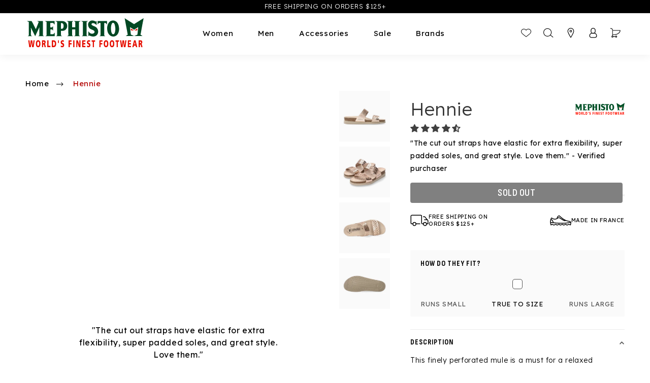

--- FILE ---
content_type: text/html; charset=utf-8
request_url: https://mephistousa.com/products/hennie-old-pink
body_size: 133444
content:
<!doctype html>
<html class="no-js" lang="en-US">
  <head>
    
    <meta charset="utf-8">
    <meta http-equiv="X-UA-Compatible" content="IE=edge">
    <meta name="viewport" content="width=device-width,initial-scale=1, maximum-scale=1">
    <meta name="theme-color" content="">
    <meta name="google-site-verification" content="X4Xr9FSc6v7iAD68aoAYW5tkGQAEUffj6VcWYKfKk8Y">
    <meta name="robots" content="index, follow">
    
<link rel="canonical" href="">
    <link rel="preconnect" href="https://fonts.googleapis.com">
    <link rel="preconnect" href="https://fonts.gstatic.com" crossorigin>
    <link
      rel="preload"
      as="style"
      href="https://fonts.googleapis.com/css2?family=Lato&family=Lexend+Deca:wght@300;400&family=Lexend:wght@300;400;500;600&family=Sofia+Sans+Condensed:wght@600;700&display=swap"
    >
    <link
      href="https://fonts.googleapis.com/css2?family=Lato&family=Lexend+Deca:wght@300;400&family=Lexend:wght@300;400;500;600&family=Sofia+Sans+Condensed:wght@600;700&display=swap"
      rel="stylesheet"
    ><link rel="icon" type="image/png" href="//mephistousa.com/cdn/shop/files/mephisto-favicon.png?crop=center&height=32&v=1697230330&width=32"><title>
      Hennie
 | Mephisto USA</title>
    <script src="//mephistousa.com/cdn/shop/t/11/assets/ada.js?v=86419281945635963501760651741"></script>
    
    
    <script>
      function fetchDataAndUpdateUI() {
        setTimeout(function () {
          fetch(window.location.pathname + '?sections=cart-icon-bubble')
            .then((response) => response.json())
            .then((data) => {
              console.log(data);
              document.getElementById('cart-icon-bubble').innerHTML = data['cart-icon-bubble'];
            })
            .catch((error) => {
              console.error('Error:', error);
            });
        }, 100);
      }
      window.addEventListener('pageshow', fetchDataAndUpdateUI);
    </script>
    <!-- Google Tag Manager -->
    <script defer>
      (function (w, d, s, l, i) {
        w[l] = w[l] || [];
        w[l].push({ 'gtm.start': new Date().getTime(), event: 'gtm.js' });
        var f = d.getElementsByTagName(s)[0],
          j = d.createElement(s),
          dl = l != 'dataLayer' ? '&l=' + l : '';
        j.async = true;
        j.src = 'https://www.googletagmanager.com/gtm.js?id=' + i + dl;
        f.parentNode.insertBefore(j, f);
      })(window, document, 'script', 'dataLayer', 'GTM-WKRJ3SN');
    </script>
    <!-- End Google Tag Manager -->
    <!-- Start Google Ads Enhanced Conversions -->
    <script async src="https://www.googletagmanager.com/gtag/js?id=GTM-WKRJ3SN"></script>
    <script>
      window.dataLayer = window.dataLayer || [];
      function gtag() {
        dataLayer.push(arguments);
      }
      gtag('js', new Date());
      gtag('config', 'GTM-WKRJ3SN', { allow_enhanced_conversions: true });
      console.log('-->  Start Google Ads Enhanced Conversions');
      if ('') {
        console.log('Set Google Ads Enhanced Conversions with email:' + '');
        gtag('set', 'user_data', {
          email: '',
          phone_number: '',
        });
      }
    </script>
    <!-- End Google Ads Enhanced Conversions -->
    
      <meta name="description" content="This finely perforated mule is a must for a relaxed summer. The AIR-RELAX technology respects the anatomy of the foot to prevent fallen arches.">
    
    

<meta property="og:site_name" content="Mephisto USA">
<meta property="og:url" content="https://mephistousa.com/products/hennie-old-pink">
<meta property="og:title" content="Hennie">
<meta property="og:type" content="product">
<meta property="og:description" content="This finely perforated mule is a must for a relaxed summer. The AIR-RELAX technology respects the anatomy of the foot to prevent fallen arches."><meta property="og:image" content="http://mephistousa.com/cdn/shop/files/ec-5137037_3.jpg?v=1701156563">
  <meta property="og:image:secure_url" content="https://mephistousa.com/cdn/shop/files/ec-5137037_3.jpg?v=1701156563">
  <meta property="og:image:width" content="2250">
  <meta property="og:image:height" content="1500"><meta property="og:price:amount" content="103.35">
  <meta property="og:price:currency" content="USD"><meta name="twitter:card" content="summary_large_image">
<meta name="twitter:title" content="Hennie">
<meta name="twitter:description" content="This finely perforated mule is a must for a relaxed summer. The AIR-RELAX technology respects the anatomy of the foot to prevent fallen arches.">

    <script src="//mephistousa.com/cdn/shop/t/11/assets/preconnect_resources.js?v=26014773921477333911733250695"></script>
    <script src="//mephistousa.com/cdn/shop/t/11/assets/lazy.js?v=131455241534205538861733250681"></script>
    <script src="//mephistousa.com/cdn/shop/t/11/assets/constants.js?v=162747775764395482051758739047" defer="defer"></script>
    <script src="//mephistousa.com/cdn/shop/t/11/assets/pubsub.js?v=158357773527763999511699722463" defer="defer"></script>
    <script src="//mephistousa.com/cdn/shop/t/11/assets/global.min.js?v=87187681918467706761729018845" defer="defer"></script>
    <script src="//mephistousa.com/cdn/shop/t/11/assets/judge.js?v=96154250071840858221766522297" defer="defer"></script>
    <script src="//mephistousa.com/cdn/shop/t/11/assets/wishlist.js?v=101596313677679654891762794060" defer="defer"></script><script>window.performance && window.performance.mark && window.performance.mark('shopify.content_for_header.start');</script><meta name="google-site-verification" content="wDkM7uEGejlZtSjWthHymEBsqvGIRXY-UYWQjbWs3JM">
<meta name="facebook-domain-verification" content="kxnt5ilk2qdtoi9e2gnk0hawsxqsyt">
<meta id="shopify-digital-wallet" name="shopify-digital-wallet" content="/79760884013/digital_wallets/dialog">
<meta name="shopify-checkout-api-token" content="7fae38dce796c4d87289661cd73cb4f6">
<meta id="in-context-paypal-metadata" data-shop-id="79760884013" data-venmo-supported="false" data-environment="production" data-locale="en_US" data-paypal-v4="true" data-currency="USD">
<link rel="alternate" type="application/json+oembed" href="https://mephistousa.com/products/hennie-old-pink.oembed">
<script async="async" src="/checkouts/internal/preloads.js?locale=en-US"></script>
<link rel="preconnect" href="https://shop.app" crossorigin="anonymous">
<script async="async" src="https://shop.app/checkouts/internal/preloads.js?locale=en-US&shop_id=79760884013" crossorigin="anonymous"></script>
<script id="apple-pay-shop-capabilities" type="application/json">{"shopId":79760884013,"countryCode":"US","currencyCode":"USD","merchantCapabilities":["supports3DS"],"merchantId":"gid:\/\/shopify\/Shop\/79760884013","merchantName":"Mephisto USA","requiredBillingContactFields":["postalAddress","email","phone"],"requiredShippingContactFields":["postalAddress","email","phone"],"shippingType":"shipping","supportedNetworks":["visa","masterCard","amex","discover","elo","jcb"],"total":{"type":"pending","label":"Mephisto USA","amount":"1.00"},"shopifyPaymentsEnabled":true,"supportsSubscriptions":true}</script>
<script id="shopify-features" type="application/json">{"accessToken":"7fae38dce796c4d87289661cd73cb4f6","betas":["rich-media-storefront-analytics"],"domain":"mephistousa.com","predictiveSearch":true,"shopId":79760884013,"locale":"en"}</script>
<script>var Shopify = Shopify || {};
Shopify.shop = "mephisto-usa.myshopify.com";
Shopify.locale = "en";
Shopify.currency = {"active":"USD","rate":"1.0"};
Shopify.country = "US";
Shopify.theme = {"name":"Bluestout Live","id":162946154797,"schema_name":"Mephisto","schema_version":"1.0.0","theme_store_id":null,"role":"main"};
Shopify.theme.handle = "null";
Shopify.theme.style = {"id":null,"handle":null};
Shopify.cdnHost = "mephistousa.com/cdn";
Shopify.routes = Shopify.routes || {};
Shopify.routes.root = "/";</script>
<script type="module">!function(o){(o.Shopify=o.Shopify||{}).modules=!0}(window);</script>
<script>!function(o){function n(){var o=[];function n(){o.push(Array.prototype.slice.apply(arguments))}return n.q=o,n}var t=o.Shopify=o.Shopify||{};t.loadFeatures=n(),t.autoloadFeatures=n()}(window);</script>
<script>
  window.ShopifyPay = window.ShopifyPay || {};
  window.ShopifyPay.apiHost = "shop.app\/pay";
  window.ShopifyPay.redirectState = null;
</script>
<script id="shop-js-analytics" type="application/json">{"pageType":"product"}</script>
<script defer="defer" async type="module" src="//mephistousa.com/cdn/shopifycloud/shop-js/modules/v2/client.init-shop-cart-sync_BdyHc3Nr.en.esm.js"></script>
<script defer="defer" async type="module" src="//mephistousa.com/cdn/shopifycloud/shop-js/modules/v2/chunk.common_Daul8nwZ.esm.js"></script>
<script type="module">
  await import("//mephistousa.com/cdn/shopifycloud/shop-js/modules/v2/client.init-shop-cart-sync_BdyHc3Nr.en.esm.js");
await import("//mephistousa.com/cdn/shopifycloud/shop-js/modules/v2/chunk.common_Daul8nwZ.esm.js");

  window.Shopify.SignInWithShop?.initShopCartSync?.({"fedCMEnabled":true,"windoidEnabled":true});

</script>
<script defer="defer" async type="module" src="//mephistousa.com/cdn/shopifycloud/shop-js/modules/v2/client.payment-terms_MV4M3zvL.en.esm.js"></script>
<script defer="defer" async type="module" src="//mephistousa.com/cdn/shopifycloud/shop-js/modules/v2/chunk.common_Daul8nwZ.esm.js"></script>
<script defer="defer" async type="module" src="//mephistousa.com/cdn/shopifycloud/shop-js/modules/v2/chunk.modal_CQq8HTM6.esm.js"></script>
<script type="module">
  await import("//mephistousa.com/cdn/shopifycloud/shop-js/modules/v2/client.payment-terms_MV4M3zvL.en.esm.js");
await import("//mephistousa.com/cdn/shopifycloud/shop-js/modules/v2/chunk.common_Daul8nwZ.esm.js");
await import("//mephistousa.com/cdn/shopifycloud/shop-js/modules/v2/chunk.modal_CQq8HTM6.esm.js");

  
</script>
<script>
  window.Shopify = window.Shopify || {};
  if (!window.Shopify.featureAssets) window.Shopify.featureAssets = {};
  window.Shopify.featureAssets['shop-js'] = {"shop-cart-sync":["modules/v2/client.shop-cart-sync_QYOiDySF.en.esm.js","modules/v2/chunk.common_Daul8nwZ.esm.js"],"init-fed-cm":["modules/v2/client.init-fed-cm_DchLp9rc.en.esm.js","modules/v2/chunk.common_Daul8nwZ.esm.js"],"shop-button":["modules/v2/client.shop-button_OV7bAJc5.en.esm.js","modules/v2/chunk.common_Daul8nwZ.esm.js"],"init-windoid":["modules/v2/client.init-windoid_DwxFKQ8e.en.esm.js","modules/v2/chunk.common_Daul8nwZ.esm.js"],"shop-cash-offers":["modules/v2/client.shop-cash-offers_DWtL6Bq3.en.esm.js","modules/v2/chunk.common_Daul8nwZ.esm.js","modules/v2/chunk.modal_CQq8HTM6.esm.js"],"shop-toast-manager":["modules/v2/client.shop-toast-manager_CX9r1SjA.en.esm.js","modules/v2/chunk.common_Daul8nwZ.esm.js"],"init-shop-email-lookup-coordinator":["modules/v2/client.init-shop-email-lookup-coordinator_UhKnw74l.en.esm.js","modules/v2/chunk.common_Daul8nwZ.esm.js"],"pay-button":["modules/v2/client.pay-button_DzxNnLDY.en.esm.js","modules/v2/chunk.common_Daul8nwZ.esm.js"],"avatar":["modules/v2/client.avatar_BTnouDA3.en.esm.js"],"init-shop-cart-sync":["modules/v2/client.init-shop-cart-sync_BdyHc3Nr.en.esm.js","modules/v2/chunk.common_Daul8nwZ.esm.js"],"shop-login-button":["modules/v2/client.shop-login-button_D8B466_1.en.esm.js","modules/v2/chunk.common_Daul8nwZ.esm.js","modules/v2/chunk.modal_CQq8HTM6.esm.js"],"init-customer-accounts-sign-up":["modules/v2/client.init-customer-accounts-sign-up_C8fpPm4i.en.esm.js","modules/v2/client.shop-login-button_D8B466_1.en.esm.js","modules/v2/chunk.common_Daul8nwZ.esm.js","modules/v2/chunk.modal_CQq8HTM6.esm.js"],"init-shop-for-new-customer-accounts":["modules/v2/client.init-shop-for-new-customer-accounts_CVTO0Ztu.en.esm.js","modules/v2/client.shop-login-button_D8B466_1.en.esm.js","modules/v2/chunk.common_Daul8nwZ.esm.js","modules/v2/chunk.modal_CQq8HTM6.esm.js"],"init-customer-accounts":["modules/v2/client.init-customer-accounts_dRgKMfrE.en.esm.js","modules/v2/client.shop-login-button_D8B466_1.en.esm.js","modules/v2/chunk.common_Daul8nwZ.esm.js","modules/v2/chunk.modal_CQq8HTM6.esm.js"],"shop-follow-button":["modules/v2/client.shop-follow-button_CkZpjEct.en.esm.js","modules/v2/chunk.common_Daul8nwZ.esm.js","modules/v2/chunk.modal_CQq8HTM6.esm.js"],"lead-capture":["modules/v2/client.lead-capture_BntHBhfp.en.esm.js","modules/v2/chunk.common_Daul8nwZ.esm.js","modules/v2/chunk.modal_CQq8HTM6.esm.js"],"checkout-modal":["modules/v2/client.checkout-modal_CfxcYbTm.en.esm.js","modules/v2/chunk.common_Daul8nwZ.esm.js","modules/v2/chunk.modal_CQq8HTM6.esm.js"],"shop-login":["modules/v2/client.shop-login_Da4GZ2H6.en.esm.js","modules/v2/chunk.common_Daul8nwZ.esm.js","modules/v2/chunk.modal_CQq8HTM6.esm.js"],"payment-terms":["modules/v2/client.payment-terms_MV4M3zvL.en.esm.js","modules/v2/chunk.common_Daul8nwZ.esm.js","modules/v2/chunk.modal_CQq8HTM6.esm.js"]};
</script>
<script>(function() {
  var isLoaded = false;
  function asyncLoad() {
    if (isLoaded) return;
    isLoaded = true;
    var urls = ["https:\/\/cdn.attn.tv\/mephisto\/dtag.js?shop=mephisto-usa.myshopify.com","https:\/\/static-autocomplete.fastsimon.com\/fast-simon-autocomplete-init.umd.js?mode=shopify\u0026UUID=1a5f457e-7b67-47fd-a496-ac194c057b89\u0026store=79760884013\u0026shop=mephisto-usa.myshopify.com","https:\/\/cdn.nfcube.com\/instafeed-3db5092740c12c15cbd185771e46a6e9.js?shop=mephisto-usa.myshopify.com","https:\/\/shopify-extension.getredo.com\/main.js?widget_id=wgfuhksc34is951\u0026shop=mephisto-usa.myshopify.com","\/\/cdn.shopify.com\/proxy\/897569a83a1dbf7a5b188e299711c3ad1a5b406841c0f622d4f18e9397b7fc4d\/apps.bazaarvoice.com\/deployments\/mephisto\/new_site\/production\/en_US\/bv.js?shop=mephisto-usa.myshopify.com\u0026sp-cache-control=cHVibGljLCBtYXgtYWdlPTkwMA"];
    for (var i = 0; i < urls.length; i++) {
      var s = document.createElement('script');
      s.type = 'text/javascript';
      s.async = true;
      s.src = urls[i];
      var x = document.getElementsByTagName('script')[0];
      x.parentNode.insertBefore(s, x);
    }
  };
  if(window.attachEvent) {
    window.attachEvent('onload', asyncLoad);
  } else {
    window.addEventListener('load', asyncLoad, false);
  }
})();</script>
<script id="__st">var __st={"a":79760884013,"offset":-21600,"reqid":"048078f0-5f9c-43c5-8b82-51c0c3e274c6-1768987049","pageurl":"mephistousa.com\/products\/hennie-old-pink","u":"74d059830689","p":"product","rtyp":"product","rid":9028481188141};</script>
<script>window.ShopifyPaypalV4VisibilityTracking = true;</script>
<script id="captcha-bootstrap">!function(){'use strict';const t='contact',e='account',n='new_comment',o=[[t,t],['blogs',n],['comments',n],[t,'customer']],c=[[e,'customer_login'],[e,'guest_login'],[e,'recover_customer_password'],[e,'create_customer']],r=t=>t.map((([t,e])=>`form[action*='/${t}']:not([data-nocaptcha='true']) input[name='form_type'][value='${e}']`)).join(','),a=t=>()=>t?[...document.querySelectorAll(t)].map((t=>t.form)):[];function s(){const t=[...o],e=r(t);return a(e)}const i='password',u='form_key',d=['recaptcha-v3-token','g-recaptcha-response','h-captcha-response',i],f=()=>{try{return window.sessionStorage}catch{return}},m='__shopify_v',_=t=>t.elements[u];function p(t,e,n=!1){try{const o=window.sessionStorage,c=JSON.parse(o.getItem(e)),{data:r}=function(t){const{data:e,action:n}=t;return t[m]||n?{data:e,action:n}:{data:t,action:n}}(c);for(const[e,n]of Object.entries(r))t.elements[e]&&(t.elements[e].value=n);n&&o.removeItem(e)}catch(o){console.error('form repopulation failed',{error:o})}}const l='form_type',E='cptcha';function T(t){t.dataset[E]=!0}const w=window,h=w.document,L='Shopify',v='ce_forms',y='captcha';let A=!1;((t,e)=>{const n=(g='f06e6c50-85a8-45c8-87d0-21a2b65856fe',I='https://cdn.shopify.com/shopifycloud/storefront-forms-hcaptcha/ce_storefront_forms_captcha_hcaptcha.v1.5.2.iife.js',D={infoText:'Protected by hCaptcha',privacyText:'Privacy',termsText:'Terms'},(t,e,n)=>{const o=w[L][v],c=o.bindForm;if(c)return c(t,g,e,D).then(n);var r;o.q.push([[t,g,e,D],n]),r=I,A||(h.body.append(Object.assign(h.createElement('script'),{id:'captcha-provider',async:!0,src:r})),A=!0)});var g,I,D;w[L]=w[L]||{},w[L][v]=w[L][v]||{},w[L][v].q=[],w[L][y]=w[L][y]||{},w[L][y].protect=function(t,e){n(t,void 0,e),T(t)},Object.freeze(w[L][y]),function(t,e,n,w,h,L){const[v,y,A,g]=function(t,e,n){const i=e?o:[],u=t?c:[],d=[...i,...u],f=r(d),m=r(i),_=r(d.filter((([t,e])=>n.includes(e))));return[a(f),a(m),a(_),s()]}(w,h,L),I=t=>{const e=t.target;return e instanceof HTMLFormElement?e:e&&e.form},D=t=>v().includes(t);t.addEventListener('submit',(t=>{const e=I(t);if(!e)return;const n=D(e)&&!e.dataset.hcaptchaBound&&!e.dataset.recaptchaBound,o=_(e),c=g().includes(e)&&(!o||!o.value);(n||c)&&t.preventDefault(),c&&!n&&(function(t){try{if(!f())return;!function(t){const e=f();if(!e)return;const n=_(t);if(!n)return;const o=n.value;o&&e.removeItem(o)}(t);const e=Array.from(Array(32),(()=>Math.random().toString(36)[2])).join('');!function(t,e){_(t)||t.append(Object.assign(document.createElement('input'),{type:'hidden',name:u})),t.elements[u].value=e}(t,e),function(t,e){const n=f();if(!n)return;const o=[...t.querySelectorAll(`input[type='${i}']`)].map((({name:t})=>t)),c=[...d,...o],r={};for(const[a,s]of new FormData(t).entries())c.includes(a)||(r[a]=s);n.setItem(e,JSON.stringify({[m]:1,action:t.action,data:r}))}(t,e)}catch(e){console.error('failed to persist form',e)}}(e),e.submit())}));const S=(t,e)=>{t&&!t.dataset[E]&&(n(t,e.some((e=>e===t))),T(t))};for(const o of['focusin','change'])t.addEventListener(o,(t=>{const e=I(t);D(e)&&S(e,y())}));const B=e.get('form_key'),M=e.get(l),P=B&&M;t.addEventListener('DOMContentLoaded',(()=>{const t=y();if(P)for(const e of t)e.elements[l].value===M&&p(e,B);[...new Set([...A(),...v().filter((t=>'true'===t.dataset.shopifyCaptcha))])].forEach((e=>S(e,t)))}))}(h,new URLSearchParams(w.location.search),n,t,e,['guest_login'])})(!0,!0)}();</script>
<script integrity="sha256-4kQ18oKyAcykRKYeNunJcIwy7WH5gtpwJnB7kiuLZ1E=" data-source-attribution="shopify.loadfeatures" defer="defer" src="//mephistousa.com/cdn/shopifycloud/storefront/assets/storefront/load_feature-a0a9edcb.js" crossorigin="anonymous"></script>
<script crossorigin="anonymous" defer="defer" src="//mephistousa.com/cdn/shopifycloud/storefront/assets/shopify_pay/storefront-65b4c6d7.js?v=20250812"></script>
<script data-source-attribution="shopify.dynamic_checkout.dynamic.init">var Shopify=Shopify||{};Shopify.PaymentButton=Shopify.PaymentButton||{isStorefrontPortableWallets:!0,init:function(){window.Shopify.PaymentButton.init=function(){};var t=document.createElement("script");t.src="https://mephistousa.com/cdn/shopifycloud/portable-wallets/latest/portable-wallets.en.js",t.type="module",document.head.appendChild(t)}};
</script>
<script data-source-attribution="shopify.dynamic_checkout.buyer_consent">
  function portableWalletsHideBuyerConsent(e){var t=document.getElementById("shopify-buyer-consent"),n=document.getElementById("shopify-subscription-policy-button");t&&n&&(t.classList.add("hidden"),t.setAttribute("aria-hidden","true"),n.removeEventListener("click",e))}function portableWalletsShowBuyerConsent(e){var t=document.getElementById("shopify-buyer-consent"),n=document.getElementById("shopify-subscription-policy-button");t&&n&&(t.classList.remove("hidden"),t.removeAttribute("aria-hidden"),n.addEventListener("click",e))}window.Shopify?.PaymentButton&&(window.Shopify.PaymentButton.hideBuyerConsent=portableWalletsHideBuyerConsent,window.Shopify.PaymentButton.showBuyerConsent=portableWalletsShowBuyerConsent);
</script>
<script data-source-attribution="shopify.dynamic_checkout.cart.bootstrap">document.addEventListener("DOMContentLoaded",(function(){function t(){return document.querySelector("shopify-accelerated-checkout-cart, shopify-accelerated-checkout")}if(t())Shopify.PaymentButton.init();else{new MutationObserver((function(e,n){t()&&(Shopify.PaymentButton.init(),n.disconnect())})).observe(document.body,{childList:!0,subtree:!0})}}));
</script>
<script id='scb4127' type='text/javascript' async='' src='https://mephistousa.com/cdn/shopifycloud/privacy-banner/storefront-banner.js'></script><link id="shopify-accelerated-checkout-styles" rel="stylesheet" media="screen" href="https://mephistousa.com/cdn/shopifycloud/portable-wallets/latest/accelerated-checkout-backwards-compat.css" crossorigin="anonymous">
<style id="shopify-accelerated-checkout-cart">
        #shopify-buyer-consent {
  margin-top: 1em;
  display: inline-block;
  width: 100%;
}

#shopify-buyer-consent.hidden {
  display: none;
}

#shopify-subscription-policy-button {
  background: none;
  border: none;
  padding: 0;
  text-decoration: underline;
  font-size: inherit;
  cursor: pointer;
}

#shopify-subscription-policy-button::before {
  box-shadow: none;
}

      </style>
<script id="sections-script" data-sections="apps,header" defer="defer" src="//mephistousa.com/cdn/shop/t/11/compiled_assets/scripts.js?v=61287"></script>
<script>window.performance && window.performance.mark && window.performance.mark('shopify.content_for_header.end');</script>

<style data-shopify>
    
    
    
    
    

    
        :root,
        .color-background-1 {
            --color-background: 255,255,255;
            
                --gradient-background: #ffffff;
            
            --color-foreground: 0,0,0;
            --color-shadow: 0,0,0;
            --color-button: 0,0,0;
            --color-button-text: 255,255,255;
            --color-secondary-button: 255,255,255;
            --color-secondary-button-text: 0,0,0;
            --color-link: 0,0,0;
            --color-badge-foreground: 0,0,0;
            --color-badge-background: 255,255,255;
            --color-badge-border: 0,0,0;
            --payment-terms-background-color: rgb(255 255 255);
        }
    
        
        .color-background-2 {
            --color-background: 255,255,255;
            
                --gradient-background: #ffffff;
            
            --color-foreground: 18,18,18;
            --color-shadow: 0,0,0;
            --color-button: 32,74,52;
            --color-button-text: 255,255,255;
            --color-secondary-button: 255,255,255;
            --color-secondary-button-text: 32,74,52;
            --color-link: 32,74,52;
            --color-badge-foreground: 18,18,18;
            --color-badge-background: 255,255,255;
            --color-badge-border: 18,18,18;
            --payment-terms-background-color: rgb(255 255 255);
        }
    
        
        .color-inverse {
            --color-background: 0,0,0;
            
                --gradient-background: #000000;
            
            --color-foreground: 255,255,255;
            --color-shadow: 18,18,18;
            --color-button: 255,255,255;
            --color-button-text: 0,0,0;
            --color-secondary-button: 0,0,0;
            --color-secondary-button-text: 255,255,255;
            --color-link: 255,255,255;
            --color-badge-foreground: 255,255,255;
            --color-badge-background: 0,0,0;
            --color-badge-border: 255,255,255;
            --payment-terms-background-color: rgb(0 0 0);
        }
    
        
        .color-accent-1 {
            --color-background: 255,255,255;
            
                --gradient-background: linear-gradient(0deg, rgba(0, 0, 0, 1) 4.47%, rgba(0, 0, 0, 0) 29.44%);
            
            --color-foreground: 0,0,0;
            --color-shadow: 18,18,18;
            --color-button: 255,255,255;
            --color-button-text: 18,18,18;
            --color-secondary-button: 255,255,255;
            --color-secondary-button-text: 0,0,0;
            --color-link: 0,0,0;
            --color-badge-foreground: 0,0,0;
            --color-badge-background: 255,255,255;
            --color-badge-border: 0,0,0;
            --payment-terms-background-color: rgb(255 255 255);
        }
    
        
        .color-accent-2 {
            --color-background: 250,250,250;
            
                --gradient-background: #fafafa;
            
            --color-foreground: 0,0,0;
            --color-shadow: 255,255,255;
            --color-button: 255,255,255;
            --color-button-text: 0,0,0;
            --color-secondary-button: 250,250,250;
            --color-secondary-button-text: 250,250,250;
            --color-link: 250,250,250;
            --color-badge-foreground: 0,0,0;
            --color-badge-background: 250,250,250;
            --color-badge-border: 0,0,0;
            --payment-terms-background-color: rgb(250 250 250);
        }
    
        
        .color-scheme-d78cec31-e1dc-4fb6-843e-12874cb3afc4 {
            --color-background: 0,0,0;
            
                --gradient-background: rgba(0,0,0,0);
            
            --color-foreground: 0,0,0;
            --color-shadow: 0,0,0;
            --color-button: 0,0,0;
            --color-button-text: 255,255,255;
            --color-secondary-button: 0,0,0;
            --color-secondary-button-text: 0,0,0;
            --color-link: 0,0,0;
            --color-badge-foreground: 0,0,0;
            --color-badge-background: 0,0,0;
            --color-badge-border: 0,0,0;
            --payment-terms-background-color: rgb(0 0 0);
        }
    
        
        .color-scheme-aa0737aa-e960-4fd4-a121-8aedac2276d6 {
            --color-background: 0,0,0;
            
                --gradient-background: #000000;
            
            --color-foreground: 250,250,250;
            --color-shadow: 223,20,29;
            --color-button: 250,250,250;
            --color-button-text: 250,250,250;
            --color-secondary-button: 0,0,0;
            --color-secondary-button-text: 223,20,29;
            --color-link: 223,20,29;
            --color-badge-foreground: 250,250,250;
            --color-badge-background: 0,0,0;
            --color-badge-border: 250,250,250;
            --payment-terms-background-color: rgb(0 0 0);
        }
    

    body, .color-background-1, .color-background-2, .color-inverse, .color-accent-1, .color-accent-2, .color-scheme-d78cec31-e1dc-4fb6-843e-12874cb3afc4, .color-scheme-aa0737aa-e960-4fd4-a121-8aedac2276d6 {
        color: rgba(var(--color-foreground), 0.75);
        background-color: rgb(var(--color-background));
    }

    :root {
        --font-body-family: "system_ui", -apple-system, 'Segoe UI', Roboto, 'Helvetica Neue', 'Noto Sans', 'Liberation Sans', Arial, sans-serif, 'Apple Color Emoji', 'Segoe UI Emoji', 'Segoe UI Symbol', 'Noto Color Emoji';
        --font-body-style: normal;
        --font-body-weight: 400;
        --font-body-weight-bold: 700;

        --font-heading-family: "system_ui", -apple-system, 'Segoe UI', Roboto, 'Helvetica Neue', 'Noto Sans', 'Liberation Sans', Arial, sans-serif, 'Apple Color Emoji', 'Segoe UI Emoji', 'Segoe UI Symbol', 'Noto Color Emoji';
        --font-heading-style: normal;
        --font-heading-weight: 400;

        --font-body-scale: 1.0;
        --font-heading-scale: 1.0;

        --media-padding: px;
        --media-border-opacity: 0.05;
        --media-border-width: 0px;
        --media-radius: 0px;
        --media-shadow-opacity: 0.0;
        --media-shadow-horizontal-offset: 0px;
        --media-shadow-vertical-offset: 4px;
        --media-shadow-blur-radius: 5px;
        --media-shadow-visible: 0;

        --page-width: 160rem;
        --page-width-margin: 0rem;

        --product-card-image-padding: 0.0rem;
        --product-card-corner-radius: 0.0rem;
        --product-card-text-alignment: center;
        --product-card-border-width: 0.0rem;
        --product-card-border-opacity: 0.1;
        --product-card-shadow-opacity: 0.0;
        --product-card-shadow-visible: 0;
        --product-card-shadow-horizontal-offset: 0.0rem;
        --product-card-shadow-vertical-offset: 0.4rem;
        --product-card-shadow-blur-radius: 0.5rem;

        --collection-card-image-padding: 0.0rem;
        --collection-card-corner-radius: 0.0rem;
        --collection-card-text-alignment: left;
        --collection-card-border-width: 0.0rem;
        --collection-card-border-opacity: 0.1;
        --collection-card-shadow-opacity: 0.0;
        --collection-card-shadow-visible: 0;
        --collection-card-shadow-horizontal-offset: 0.0rem;
        --collection-card-shadow-vertical-offset: 0.4rem;
        --collection-card-shadow-blur-radius: 0.5rem;

        --blog-card-image-padding: 0.0rem;
        --blog-card-corner-radius: 0.0rem;
        --blog-card-text-alignment: left;
        --blog-card-border-width: 0.0rem;
        --blog-card-border-opacity: 0.1;
        --blog-card-shadow-opacity: 0.0;
        --blog-card-shadow-visible: 0;
        --blog-card-shadow-horizontal-offset: 0.0rem;
        --blog-card-shadow-vertical-offset: 0.4rem;
        --blog-card-shadow-blur-radius: 0.5rem;

        --badge-corner-radius: 4.0rem;

        --popup-border-width: 1px;
        --popup-border-opacity: 0.1;
        --popup-corner-radius: 0px;
        --popup-shadow-opacity: 0.05;
        --popup-shadow-horizontal-offset: 0px;
        --popup-shadow-vertical-offset: 4px;
        --popup-shadow-blur-radius: 5px;

        --drawer-border-width: 1px;
        --drawer-border-opacity: 0.1;
        --drawer-shadow-opacity: 0.0;
        --drawer-shadow-horizontal-offset: 0px;
        --drawer-shadow-vertical-offset: 4px;
        --drawer-shadow-blur-radius: 5px;

        --spacing-sections-desktop: 0px;
        --spacing-sections-mobile: 0px;

        --grid-desktop-vertical-spacing: 8px;
        --grid-desktop-horizontal-spacing: 8px;
        --grid-mobile-vertical-spacing: 15px;
        --grid-mobile-horizontal-spacing: 15px;

        --text-boxes-border-opacity: 0.1;
        --text-boxes-border-width: 0px;
        --text-boxes-radius: 0px;
        --text-boxes-shadow-opacity: 0.0;
        --text-boxes-shadow-visible: 0;
        --text-boxes-shadow-horizontal-offset: 0px;
        --text-boxes-shadow-vertical-offset: 4px;
        --text-boxes-shadow-blur-radius: 5px;

        --buttons-radius: 4px;
        --buttons-radius-outset: 4px;
        --buttons-border-width: 0px;
        --buttons-border-opacity: 1.0;
        --buttons-shadow-opacity: 0.0;
        --buttons-shadow-visible: 0;
        --buttons-shadow-horizontal-offset: 2px;
        --buttons-shadow-vertical-offset: 0px;
        --buttons-shadow-blur-radius: 0px;
        --buttons-border-offset: 0.3px;

        --inputs-radius: 4px;
        --inputs-border-width: 1px;
        --inputs-border-opacity: 0.55;
        --inputs-shadow-opacity: 0.0;
        --inputs-shadow-horizontal-offset: 0px;
        --inputs-margin-offset: 0px;
        --inputs-shadow-vertical-offset: 4px;
        --inputs-shadow-blur-radius: 5px;
        --inputs-radius-outset: 5px;

        --variant-pills-radius: 2px;
        --variant-pills-border-width: 1px;
        --variant-pills-border-opacity: 0.55;
        --variant-pills-shadow-opacity: 0.0;
        --variant-pills-shadow-horizontal-offset: 0px;
        --variant-pills-shadow-vertical-offset: 4px;
        --variant-pills-shadow-blur-radius: 5px;
    }

    *,
    *::before,
    *::after {
        box-sizing: inherit;
        margin: 0;
        padding: 0;
    }
    ul {
        list-style-type: none;
    }

    html {
        box-sizing: border-box;
        font-size: calc(var(--font-body-scale) * 62.5%);
        height: 100%;
    }

    body {
        
            display: grid;
            grid-template-rows: auto auto 1fr auto;
            grid-template-columns: 100%;
        
        min-height: 100%;
        margin: 0;
        font-size: 1.5rem;
        letter-spacing: 0.06rem;
        line-height: calc(1 + 0.8 / var(--font-body-scale));
        font-family: var(--font-body-family);
        font-style: var(--font-body-style);
        font-weight: var(--font-body-weight);
    }

    @media screen and (min-width: 750px) {
        body {
            font-size: 1.6rem;
        }
    } 

    body #_lpSurveyPopover #lpclose::before {
        content: url('//mephistousa.com/cdn/shop/files/close_ico.svg?v=16863340602919718033');
    }
</style>
    <link
      rel="preload"
      href="//mephistousa.com/cdn/shop/t/11/assets/base.min.css?v=119457956050365773841747934838"
      as="style"
      onload="this.onload=null;this.rel='stylesheet'"
    >
    <link
      rel="preload"
      href="//mephistousa.com/cdn/shop/t/11/assets/judge.css?v=161809590235342416191767606553"
      as="style"
      onload="this.onload=null;this.rel='stylesheet'"
    >
    <link
      rel="preload"
      href="//mephistousa.com/cdn/shop/t/11/assets/wishlist.css?v=130011724627824514051764621918"
      as="style"
      onload="this.onload=null;this.rel='stylesheet'"
    >
    <noscript><link rel="stylesheet" href="//mephistousa.com/cdn/shop/t/11/assets/base.min.css?v=119457956050365773841747934838"></noscript><link rel="preload" href="https://cdnjs.cloudflare.com/ajax/libs/Swiper/10.3.1/swiper-bundle.min.css" as="style" onload="this.onload=null;this.rel='stylesheet'">
<noscript><link rel="stylesheet" href="https://cdnjs.cloudflare.com/ajax/libs/Swiper/10.3.1/swiper-bundle.min.css"></noscript>
<script src="https://cdnjs.cloudflare.com/ajax/libs/Swiper/10.3.1/swiper-bundle.min.js" integrity="sha512-2w85qGM9apXW9EgevsY4S4fnJIUz6U6mXlLbgDKphBuwh7jPQNad70Ll5W+pcIrJ6rIMGpjP0CxYGQwKsynIaQ==" crossorigin="anonymous" referrerpolicy="no-referrer"></script>
<script>
      document.documentElement.className = document.documentElement.className.replace('no-js', 'js');
      if (Shopify.designMode) {
        document.documentElement.classList.add('shopify-design-mode');
      }
    </script>
    
      <style>
  #fast-simon-upsell-1711457503621 {
    position: relative;
  }
  #fast-simon-upsell-1711457503621 .fs-recommendation-widget-title.fs-rec-widget-1th4y2o{
    box-shadow: unset;
    color: #000;
    font-family: "Sofia Sans Condensed";
    font-size: 20px;
    font-style: normal;
    font-weight: 700;
    line-height: normal;
    letter-spacing: 1px;
    text-transform: uppercase;
    padding-top: 20px;
    padding-bottom: 10px;
  }
  #fast-simon-upsell-1711457503621 #fs-recommendation-widget-main .editor-recommendation-widget-container {
    width: 100%;
  }
  #fast-simon-upsell-1711457503621 #fs-recommendation-widget-main .dotsContainer {
    visibility: hidden;
  }
  #fast-simon-upsell-1711457503621 #fs-recommendation-widget-main .fs-recommendation-button {
    position: absolute;
    bottom: 0;
  }
  #fast-simon-upsell-1711457503621 #fs-recommendation-widget-main .fs-recommendation-button[aria-label="Left Arrow"] {
    transform: translate(calc(-50% - 35px), 0%);
    left: 50%;
  }
  #fast-simon-upsell-1711457503621 #fs-recommendation-widget-main .fs-recommendation-button[aria-label="Right Arrow"] {
    transform: translate(calc(50% + 35px), 0%);
    right: 50%;
  }
  #fast-simon-upsell-1711457503621 #fs-recommendation-widget-main .fs-recommendation-button .fs-recommendation-left-arrow,
  #fast-simon-upsell-1711457503621 #fs-recommendation-widget-main .fs-recommendation-button .fs-recommendation-right-arrow {
    width: 100%;
    height: 100%;
  }
  #fast-simon-upsell-1711457503621 .fs-recommendation-title-wrapper {
    margin-bottom: 0;
  }
  #fast-simon-upsell-1711457503621 .fs-recommendation-product-name-wrapper {
    color: #333;
    font-size: 15px;
    font-weight: 400;
    line-height: 150%;
  }
  #fast-simon-upsell-1711457503621 .fs-recommendation-price-container {
    display: flex;
  }
  #fast-simon-upsell-1711457503621 .fs-recommendation-product-price {
    font-size: 15px;
    line-height: 150%;
    letter-spacing: 0.5px;
  }
  #fast-simon-upsell-1711457503621 .product-bottom-pos-button {
    padding: 8px 10px;
    background: #000;
    border-radius: 4px;
    margin-top: 20px;
    color: #fff;
    font-size: 20px;
    font-weight: 600;
    letter-spacing: 0.5px;
    text-transform: uppercase;
  }
  .fast-simon-upsell-1711457503621 .quick-options-title,
  #fast-simon-upsell-1711457503621 .quick-options-title {
    color: #000 !important;
  }
  #fast-simon-upsell-1711457503621 .fs-desktop-product-bottom.fs-quick-options-wrapper {
    position: absolute !important;
    left: 0;
    right: 0;
    width: 100%;
    padding: 12px 5px;
  }
  #fast-simon-upsell-1711457503621 .fs-desktop-product-bottom.fs-quick-options-wrapper .quick-option {
    width: 35%;
  }
  #fast-simon-upsell-1711457503621 .hide-fs-quick-add-button-wrapper {
    display: block;
  }
  .fs-product-recommendation-heading {
    font-size: 20px;
    font-weight: 700;
    letter-spacing: 1px;
    text-transform: uppercase;
    color: #000;
    text-align: center;
    background: #FAFAFA;
    padding-top: 30px;
    font-family: var(--heading-font-family);
  }
  #fast-simon-upsell-1711457503621 .button-wrapper.fs-rec-widget-dpdhay.button-var-wrapper.add-to-cart-button-wrapper.product-bottom-pos-button{
    background: transparent;
    padding: 0;
  }
  #fast-simon-upsell-1711457503621 .add-to-cart-var-button.fs-rec-widget-dpdhay{
    padding: 8px 10px;
    text-transform: uppercase;
  }
</style>
    
    <script type="text/javascript">
      (function (c, l, a, r, i, t, y) {
        c[a] =
          c[a] ||
          function () {
            (c[a].q = c[a].q || []).push(arguments);
          };
        t = l.createElement(r);
        t.async = 1;
        t.src = 'https://www.clarity.ms/tag/' + i;
        y = l.getElementsByTagName(r)[0];
        y.parentNode.insertBefore(t, y);
      })(window, document, 'clarity', 'script', 'mjnvocehcy');
    </script>
    <!-- Microsoft Ada conversion tracking -->
    <script>
      (function (w, d, t, r, u) {
        var f, n, i;
        (w[u] = w[u] || []),
          (f = function () {
            var o = { ti: '187126662', enableAutoSpaTracking: true };
            (o.q = w[u]), (w[u] = new UET(o)), w[u].push('pageLoad');
          }),
          (n = d.createElement(t)),
          (n.src = r),
          (n.async = 1),
          (n.onload = n.onreadystatechange =
            function () {
              var s = this.readyState;
              (s && s !== 'loaded' && s !== 'complete') || (f(), (n.onload = n.onreadystatechange = null));
            }),
          (i = d.getElementsByTagName(t)[0]),
          i.parentNode.insertBefore(n, i);
      })(window, document, 'script', '//bat.bing.com/bat.js', 'uetq');
    </script>
    <link href="//mephistousa.com/cdn/shop/t/11/assets/es.scss.css?v=152442445833599304171768324391" rel="stylesheet" type="text/css" media="all" />
  <!-- BEGIN app block: shopify://apps/product-filters-search/blocks/autocomplete/95672d06-1c4e-4e1b-9368-e84ce1ad6886 --><script>
    var fast_dawn_theme_action = "/pages/search-results";
    var __isp_new_jquery = "true" === "true";
</script>


    <script src="https://acp-magento.appspot.com/js/acp-magento.js?v=2&mode=shopify&UUID=1a5f457e-7b67-47fd-a496-ac194c057b89&store=79760884013&shop=mephistousa.com"
            async
            id="fast-simon-scripts">
    </script>

<!-- END app block --><!-- BEGIN app block: shopify://apps/gorgias-live-chat-helpdesk/blocks/gorgias/a66db725-7b96-4e3f-916e-6c8e6f87aaaa -->
<script defer data-gorgias-loader-chat src="https://config.gorgias.chat/bundle-loader/shopify/mephisto-usa.myshopify.com"></script>


<script defer data-gorgias-loader-convert  src="https://content.9gtb.com/loader.js"></script>


<script defer data-gorgias-loader-mailto-replace  src="https://config.gorgias.help/api/contact-forms/replace-mailto-script.js?shopName=mephisto-usa"></script>


<!-- END app block --><!-- BEGIN app block: shopify://apps/klaviyo-email-marketing-sms/blocks/klaviyo-onsite-embed/2632fe16-c075-4321-a88b-50b567f42507 -->












  <script async src="https://static.klaviyo.com/onsite/js/QVni2P/klaviyo.js?company_id=QVni2P"></script>
  <script>!function(){if(!window.klaviyo){window._klOnsite=window._klOnsite||[];try{window.klaviyo=new Proxy({},{get:function(n,i){return"push"===i?function(){var n;(n=window._klOnsite).push.apply(n,arguments)}:function(){for(var n=arguments.length,o=new Array(n),w=0;w<n;w++)o[w]=arguments[w];var t="function"==typeof o[o.length-1]?o.pop():void 0,e=new Promise((function(n){window._klOnsite.push([i].concat(o,[function(i){t&&t(i),n(i)}]))}));return e}}})}catch(n){window.klaviyo=window.klaviyo||[],window.klaviyo.push=function(){var n;(n=window._klOnsite).push.apply(n,arguments)}}}}();</script>

  
    <script id="viewed_product">
      if (item == null) {
        var _learnq = _learnq || [];

        var MetafieldReviews = null
        var MetafieldYotpoRating = null
        var MetafieldYotpoCount = null
        var MetafieldLooxRating = null
        var MetafieldLooxCount = null
        var okendoProduct = null
        var okendoProductReviewCount = null
        var okendoProductReviewAverageValue = null
        try {
          // The following fields are used for Customer Hub recently viewed in order to add reviews.
          // This information is not part of __kla_viewed. Instead, it is part of __kla_viewed_reviewed_items
          MetafieldReviews = {"rating":{"scale_min":"1.0","scale_max":"5.0","value":"4.67"},"rating_count":3};
          MetafieldYotpoRating = null
          MetafieldYotpoCount = null
          MetafieldLooxRating = null
          MetafieldLooxCount = null

          okendoProduct = null
          // If the okendo metafield is not legacy, it will error, which then requires the new json formatted data
          if (okendoProduct && 'error' in okendoProduct) {
            okendoProduct = null
          }
          okendoProductReviewCount = okendoProduct ? okendoProduct.reviewCount : null
          okendoProductReviewAverageValue = okendoProduct ? okendoProduct.reviewAverageValue : null
        } catch (error) {
          console.error('Error in Klaviyo onsite reviews tracking:', error);
        }

        var item = {
          Name: "Hennie - Old Pink",
          ProductID: 9028481188141,
          Categories: ["Cork Sandals","Cork Sandals (Women)","Mephisto","Sale","Sale (Women)","Sandals","Sandals (Women)","Sandals Collection","Women","Women (Mephisto)"],
          ImageURL: "https://mephistousa.com/cdn/shop/files/ec-5137037_3_grande.jpg?v=1701156563",
          URL: "https://mephistousa.com/products/hennie-old-pink",
          Brand: "MEPHISTO",
          Price: "$103.35",
          Value: "103.35",
          CompareAtPrice: "$159.00"
        };
        _learnq.push(['track', 'Viewed Product', item]);
        _learnq.push(['trackViewedItem', {
          Title: item.Name,
          ItemId: item.ProductID,
          Categories: item.Categories,
          ImageUrl: item.ImageURL,
          Url: item.URL,
          Metadata: {
            Brand: item.Brand,
            Price: item.Price,
            Value: item.Value,
            CompareAtPrice: item.CompareAtPrice
          },
          metafields:{
            reviews: MetafieldReviews,
            yotpo:{
              rating: MetafieldYotpoRating,
              count: MetafieldYotpoCount,
            },
            loox:{
              rating: MetafieldLooxRating,
              count: MetafieldLooxCount,
            },
            okendo: {
              rating: okendoProductReviewAverageValue,
              count: okendoProductReviewCount,
            }
          }
        }]);
      }
    </script>
  




  <script>
    window.klaviyoReviewsProductDesignMode = false
  </script>







<!-- END app block --><!-- BEGIN app block: shopify://apps/convert-experiences/blocks/convert-tracking/2eacdd19-b384-4180-b32c-b323a6d9e27e -->
  
  <script
    type='text/javascript'
  >
    var _conv_page_type = "product";
    var _conv_category_id = "";
    var _conv_category_name = null;
    var _conv_product_id = 9028481188141;
    var _conv_product_sku = "5137037_old_pink_50";
    var _conv_product_variant_id = 47647001674029;
    var _conv_product_name = "Hennie - Old Pink";
    var _conv_product_price = "103.35";
    var _conv_customer_id = "";
    var _conv_custom_v1 = "cork";
    var _conv_custom_v2 = null;
    var _conv_custom_v3 = "0";
    var _conv_custom_v4 = "0.00";
    
    // Advanced matching: Collections and Tags (for pricing rules)
    var _conv_product_handle = "hennie-old-pink";
    var _conv_product_collections = ["cork-sandals","cork-sandals-women","mephisto","sale","women-sale","sandals","women-sandals","sandals-collection","women","women-mephisto"];
    var _conv_product_tags = ["cork","SANDAL","SLIDE","WOMEN"];
    
    // Build product data map for products on this page (for related products, collection pages, etc.)
    var _conv_products_data = {};
    
    
      // Product page: Add main product to map
      _conv_products_data["hennie-old-pink"] = {
        handle: "hennie-old-pink",
        collections: ["cork-sandals","cork-sandals-women","mephisto","sale","women-sale","sandals","women-sandals","sandals-collection","women","women-mephisto"],
        tags: ["cork","SANDAL","SLIDE","WOMEN"],
        id: 9028481188141,
        title: "Hennie - Old Pink"
      };

      // Store product ID for recommendations fetching
      var _conv_product_id_for_recommendations = 9028481188141;
    

    (function () {
      // ============================================================================
      // SHARED LOGGER UTILITY
      // ============================================================================
      /**
       * Shared Logger Utility for Convert Theme Extension
       *
       * Provides consistent logging interface across all Convert Shopify extensions.
       * Supports badge styling, timestamps, and emoji prefixes - matches backend logger.
       */
      const createLogger = (function() {
        const LogLevel = {TRACE: 0, DEBUG: 1, INFO: 2, WARN: 3, ERROR: 4, SILENT: 5};
        const LogMethod = {LOG: "log", TRACE: "trace", DEBUG: "debug", INFO: "info", WARN: "warn", ERROR: "error"};
        const LOG_EMOJIS = {debug: "🔵", info: "🟢", warn: "⚠️", error: "🔴"};
        const LOG_LEVEL_METHODS = {};
        LOG_LEVEL_METHODS[LogLevel.TRACE] = ["trace", "debug", "info", "warn", "error", "log"];
        LOG_LEVEL_METHODS[LogLevel.DEBUG] = ["debug", "info", "warn", "error", "log"];
        LOG_LEVEL_METHODS[LogLevel.INFO] = ["info", "warn", "error", "log"];
        LOG_LEVEL_METHODS[LogLevel.WARN] = ["warn", "error"];
        LOG_LEVEL_METHODS[LogLevel.ERROR] = ["error"];
        LOG_LEVEL_METHODS[LogLevel.SILENT] = [];
        function getLogLevelFromURL() {
          try {
            var levelParam = null;
            // Check localStorage first (persists across pages)
            if (typeof localStorage !== "undefined") {
              levelParam = localStorage.getItem("convert_log_level");
            }
            // Check URL hash (not stripped by Shopify)
            if (window.location.hash && window.location.hash.includes("convert_log_level")) {
              var hashParams = new URLSearchParams(window.location.hash.substring(1));
              var hashLevel = hashParams.get("convert_log_level");
              if (hashLevel) {
                levelParam = hashLevel;
                // Save to localStorage for persistence
                if (typeof localStorage !== "undefined") {
                  localStorage.setItem("convert_log_level", hashLevel);
                }
              }
            }
            if (levelParam) {
              var lowerLevel = levelParam.toLowerCase();
              if (lowerLevel === LogMethod.TRACE) return LogLevel.TRACE;
              if (lowerLevel === LogMethod.DEBUG) return LogLevel.DEBUG;
              if (lowerLevel === LogMethod.INFO) return LogLevel.INFO;
              if (lowerLevel === LogMethod.WARN) return LogLevel.WARN;
              if (lowerLevel === LogMethod.ERROR) return LogLevel.ERROR;
            }
          } catch (e) {}
          return LogLevel.INFO;
        }
        const BADGE_STYLES = ["color: #992ae3", "background: rgba(153,42,227,0.2)", "border: 1px solid #992ae3", "border-radius: 4px", "padding: 2px 4px", "margin-right: 4px"].join(";");
        const TIME_STYLES = "color: #788797";
        const startTime = performance.now();
        return function(prefix) {
          prefix = prefix || "Convert Theme";
          var currentLevel = getLogLevelFromURL();
          var allowedMethods = LOG_LEVEL_METHODS[currentLevel] || LOG_LEVEL_METHODS[LogLevel.INFO];
          const log = function(level, method, message) {
            if (allowedMethods.indexOf(method) === -1) return;
            const emoji = LOG_EMOJIS[level];
            const args = Array.prototype.slice.call(arguments, 3);
            const elapsed = ((performance.now() - startTime) / 1000).toFixed(3);
            const paddedTime = ("000000" + elapsed).slice(-6);
            const fullMessage = "%c" + prefix + "%c[" + paddedTime + " sec] " + emoji + " " + message;
            switch (level) {
              case "debug": console.debug.apply(console, [fullMessage, BADGE_STYLES, TIME_STYLES].concat(args)); break;
              case "info": console.log.apply(console, [fullMessage, BADGE_STYLES, TIME_STYLES].concat(args)); break;
              case "warn": console.warn.apply(console, [fullMessage, BADGE_STYLES, TIME_STYLES].concat(args)); break;
              case "error": console.error.apply(console, [fullMessage, BADGE_STYLES, TIME_STYLES].concat(args)); break;
            }
          };
          return {
            level: currentLevel,
            setLevel: function(level) {
              if (typeof level === "string") {
                var lowerLevel = level.toLowerCase();
                if (lowerLevel === LogMethod.TRACE) currentLevel = LogLevel.TRACE;
                else if (lowerLevel === LogMethod.DEBUG) currentLevel = LogLevel.DEBUG;
                else if (lowerLevel === LogMethod.INFO) currentLevel = LogLevel.INFO;
                else if (lowerLevel === LogMethod.WARN) currentLevel = LogLevel.WARN;
                else if (lowerLevel === LogMethod.ERROR) currentLevel = LogLevel.ERROR;
                else currentLevel = LogLevel.INFO;
              } else { currentLevel = level; }
              allowedMethods = LOG_LEVEL_METHODS[currentLevel] || LOG_LEVEL_METHODS[LogLevel.INFO];
            },
            debug: function(message) { log.apply(null, ["debug", "debug", message].concat(Array.prototype.slice.call(arguments, 1))); },
            info: function(message) { log.apply(null, ["info", "info", message].concat(Array.prototype.slice.call(arguments, 1))); },
            warn: function(message) { log.apply(null, ["warn", "warn", message].concat(Array.prototype.slice.call(arguments, 1))); },
            error: function(message) { log.apply(null, ["error", "error", message].concat(Array.prototype.slice.call(arguments, 1))); }
          };
        };
      })();

      // Create logger instance for theme extension
      const logger = createLogger('Convert Theme');

      // ============================================================================
      // CONVERT SHOPIFY INTEGRATION
      // ============================================================================

      // Initialize global namespace for Shopify-specific Convert functions
      // MUST be first before any function tries to use it
      window.convertShopify = window.convertShopify || {};
      
      // Define addPricingRules() to receive pricing rules from Variation JS
      // This MUST be defined BEFORE tracking script executes (so Variation JS can call it)
      // Source of truth: Variation JS at Convert side
      window.convertShopify.addPricingRules = function({experienceId, variationId}, rules) {
        this.pricingRules = this.pricingRules || {};
        this.pricingRules[`${experienceId}-${variationId}`] = rules;
        logger.info(`Pricing rules added for experience #${experienceId} and variation ${variationId}:`, rules.length, 'rules');
      };
      
      // Load pricing settings (how to combine multiple matching rules)
      let shopifyPricingSettings = {
        multipleRulesStrategy: 'sequential' // default
      };
      
      
      // Debouncing for cart updates (prevent 409 conflicts)
      let cartUpdateTimeout = null;
      let isUpdatingCart = false;
      
      // Variant tracking initialization will be moved to snippet.goals_evaluated
      // This is defined here but not called yet (waiting for ShopifyAnalytics to be ready)
      window.convertShopify.initVariantTracking = function() {
        const pageType = window._conv_page_type;
        if (pageType !== 'product') {
          logger.debug('Not a product page, skipping variant tracking');
          return;
        }
        
        // Wait for ShopifyAnalytics to be ready (with retry logic)
        const waitForShopifyAnalytics = (callback, maxAttempts = 10, interval = 100) => {
          let attempts = 0;
          const checkAnalytics = () => {
            attempts++;
            if (window.ShopifyAnalytics?.meta?.product) {
              logger.info('ShopifyAnalytics ready after', attempts, 'attempts');
              callback();
            } else if (attempts < maxAttempts) {
              logger.debug('Waiting for ShopifyAnalytics... attempt', attempts);
              setTimeout(checkAnalytics, interval);
            } else {
              logger.warn('ShopifyAnalytics not available after', maxAttempts, 'attempts, using theme events fallback');
              callback(); // Call anyway, will fall back to theme events
            }
          };
          checkAnalytics();
        };
        
        // Initialize tracking once ShopifyAnalytics is ready
        waitForShopifyAnalytics(() => {
          // Try Proxy approach first (Primary method)
          if (window.ShopifyAnalytics?.meta && typeof Proxy !== 'undefined') {
            logger.info('Initializing variant tracking with Proxy API');
            
            // Store variant data for quick SKU lookup
            const variantMap = {};
            const variants = window.ShopifyAnalytics.meta.product?.variants;
            if (variants && Array.isArray(variants)) {
              variants.forEach(v => {
                variantMap[v.id] = v;
              });
              logger.debug('Loaded', variants.length, 'variants for tracking');
            } else {
              logger.warn('No variants found in ShopifyAnalytics.meta');
              // Fall through to theme events fallback
            }
            
            if (Object.keys(variantMap).length > 0) {
              const originalMeta = window.ShopifyAnalytics.meta;
              let lastVariantId = originalMeta.selectedVariantId;
              
              // Create Proxy to intercept property changes
              window.ShopifyAnalytics.meta = new Proxy(originalMeta, {
                set(target, property, value) {
                  // Update the actual property
                  target[property] = value;
                  
                  // If selectedVariantId changed, trigger our handler (DEBOUNCED)
                  if (property === 'selectedVariantId' && value !== lastVariantId) {
                    lastVariantId = value;
                    logger.debug('Variant changed via Proxy:', value);
                    
                    const variant = variantMap[value];
                    if (variant) {
                      // Update VARIANT-SPECIFIC variables only (cast to strings)
                      window._conv_product_variant_id = String(variant.id) || null;
                      window._conv_product_sku = variant.sku ? String(variant.sku) : null;
                      // NOTE: Do NOT update _conv_product_id - it's the same for ALL variants!
                      // Product ID is set once on page load from Liquid 9028481188141
                      logger.info('Updated variant:', {
                        variantId: window._conv_product_variant_id,
                        sku: window._conv_product_sku,
                        productId: window._conv_product_id // (unchanged - same for all variants)
                      });
                      
                      // Clear pricing attributes immediately on variant change
                      // This ensures price elements will be re-processed with fresh data
                      if (window.convertShopify.clearPricingAttributes) {
                        window.convertShopify.clearPricingAttributes();
                      }

                      // Debounce pricing update to prevent rapid-fire cart updates
                      if (cartUpdateTimeout) {
                        clearTimeout(cartUpdateTimeout);
                        logger.debug('Debouncing cart update...');
                      }
                      cartUpdateTimeout = setTimeout(() => {
                        // NOTE: Must use window.convertShopify explicitly - `this` inside Proxy handler
                        // refers to the Proxy trap object, not window.convertShopify
                        if (window.convertShopify.updatePricing) {
                          window.convertShopify.updatePricing();
                        }
                      }, 300); // Wait 300ms after last variant change
                    }
                  }
                  
                  return true; // Indicate success
                },
                
                get(target, property) {
                  // Return the actual property value
                  return target[property];
                }
              });
              
              logger.info('Variant tracking Proxy installed successfully');
              return; // Success, exit
            }
          }
          
          // Fallback: Theme events (Secondary method)
          logger.warn('ShopifyAnalytics.meta not available or Proxy not supported, using theme events fallback');
          const eventNames = ['variant:change', 'variantChange', 'product:variant:change'];
          eventNames.forEach(eventName => {
            document.addEventListener(eventName, (event) => {
              const variant = event.detail?.variant;
              if (variant) {
                // Update VARIANT-SPECIFIC variables only (cast to strings)
                window._conv_product_variant_id = variant.id ? String(variant.id) : null;
                window._conv_product_sku = variant.sku ? String(variant.sku) : null;
                // NOTE: Do NOT update _conv_product_id - it's the same for ALL variants!
                // Product ID is set once on page load from Liquid 9028481188141
                logger.debug('Variant changed via event "' + eventName + '":', {
                  variantId: window._conv_product_variant_id,
                  sku: window._conv_product_sku,
                  productId: window._conv_product_id // (unchanged - same for all variants)
                });

                // Clear pricing attributes immediately on variant change
                // This ensures price elements will be re-processed with fresh data
                if (window.convertShopify.clearPricingAttributes) {
                  window.convertShopify.clearPricingAttributes();
                }

                // Debounce pricing update
                if (cartUpdateTimeout) {
                  clearTimeout(cartUpdateTimeout);
                  logger.debug('Debouncing cart update...');
                }
                cartUpdateTimeout = setTimeout(() => {
                  // NOTE: Must use window.convertShopify explicitly - `this` inside event listener
                  // refers to the event target or is undefined, not window.convertShopify
                  if (window.convertShopify.updatePricing) {
                    window.convertShopify.updatePricing();
                  }
                }, 300);
              }
            });
          });
          logger.info('Listening to', eventNames.length, 'theme events for variant changes');
        }); // End waitForShopifyAnalytics callback
      };
      
      /**
       * Finds ALL matching pricing rules for a product (returns array, not just first match)
       * Supports array of match criteria with optional regex patterns
       * 
       * @param {Array} rulesArray - Array of pricing rules: [{ type, value, match: [{ field, regex }] }]
       * @param {Object} productData - Current product data with identifiers
       * @returns {Array} Array of matched pricing rules (empty array if no matches)
       */
      window.convertShopify.findAllMatchingRules = function(rulesArray, productData) {
        if (!Array.isArray(rulesArray) || rulesArray.length === 0) return [];
        if (!productData) return [];
        
        const matchedRules = [];
        
        // Build array of basic product identifiers (all cast as strings)
        const productIdentifiers = [
          productData.variantId ? String(productData.variantId) : null,
          productData.productId ? String(productData.productId) : null,
          productData.sku ? String(productData.sku) : null,
          productData.handle ? String(productData.handle) : null
        ].filter(Boolean); // Remove nulls
        
        // Add collections with 'collection:' prefix
        if (productData.collections && Array.isArray(productData.collections)) {
          productData.collections.forEach(collection => {
            productIdentifiers.push(`collection:${collection}`);
          });
        }
        
        // Always add 'collection:all' since it's a virtual collection that matches all products
        productIdentifiers.push('collection:all');
        
        // Add tags with 'tag:' prefix
        if (productData.tags && Array.isArray(productData.tags)) {
          productData.tags.forEach(tag => {
            productIdentifiers.push(`tag:${tag}`);
          });
        }
        
        // Match product identifiers (silent - fires per element)
        
        // Check ALL rules (not just first match)
        for (const rule of rulesArray) {
          if (!rule.match || !Array.isArray(rule.match)) continue;
          
          let ruleMatches = false;
          
          // Check each match criterion
          for (const matchCriterion of rule.match) {
            const field = String(matchCriterion.field); // Cast to string
            const regex = matchCriterion.regex;
            
            if (regex) {
              // Regex matching
              // Field can be 'productId', 'handle', or empty (any field)
              let identifiersToCheck = productIdentifiers;
              
              if (field === 'productId') {
                // Only check against productId
                identifiersToCheck = productData.productId ? [String(productData.productId)] : [];
              } else if (field === 'handle') {
                // Only check against handle
                identifiersToCheck = productData.handle ? [String(productData.handle)] : [];
              }
              // else: check against all identifiers (field is empty or 'any')
              
              for (const productIdentifier of identifiersToCheck) {
                try {
                  const regexPattern = new RegExp(regex);
                  if (regexPattern.test(productIdentifier)) {
                    ruleMatches = true;
                    break;
                  }
                } catch (e) {
                  logger.error('Invalid regex pattern:', regex, e);
                }
              }
            } else {
              // Exact matching
              for (const productIdentifier of productIdentifiers) {
                if (field === productIdentifier) {
                  ruleMatches = true;
                  break;
                }
              }
            }
            
            if (ruleMatches) break; // This rule matched, no need to check other criteria
          }
          
          if (ruleMatches) {
            matchedRules.push(rule);
          }
        }
        
        return matchedRules;
      };
      
      /**
       * Applies multiple pricing rules to a price based on the configured strategy
       * 
       * @param {Number} originalPrice - The original price
       * @param {Array} matchedRules - Array of matched pricing rules
       * @returns {Number} Final price after applying all rules
       */
      window.convertShopify.applyPricingRules = function(originalPrice, matchedRules) {
        if (!matchedRules || matchedRules.length === 0) return originalPrice;
        
        const strategy = shopifyPricingSettings.multipleRulesStrategy || 'sequential';
        
        // Apply rules using strategy (silent - fires per element)
        
        let finalPrice = originalPrice;
        
        switch (strategy) {
          case 'sequential':
            // Apply one after another in order
            finalPrice = originalPrice;
            for (const rule of matchedRules) {
              const previousPrice = finalPrice;
              if (rule.type === 'percentage') {
                finalPrice = finalPrice * (1 + rule.value / 100);
              } else {
                finalPrice = finalPrice + rule.value;
              }
              logger.debug(`  → ${rule.type} ${rule.value}: ${previousPrice.toFixed(2)} → ${finalPrice.toFixed(2)}`);
            }
            break;
          
          case 'sum-then-apply':
            // Sum all percentages, apply together, then apply fixed amounts
            let totalPercentage = 0;
            let totalFixed = 0;
            
            for (const rule of matchedRules) {
              if (rule.type === 'percentage') {
                totalPercentage += rule.value;
              } else {
                totalFixed += rule.value;
              }
            }
            
            finalPrice = originalPrice * (1 + totalPercentage / 100) + totalFixed;
            logger.debug(`  → Total percentage: ${totalPercentage}%, Total fixed: ${totalFixed}`);
            logger.debug(`  → ${originalPrice.toFixed(2)} × (1 + ${totalPercentage}/100) + ${totalFixed} = ${finalPrice.toFixed(2)}`);
            break;
          
          case 'best-price':
            // Calculate all possible combinations and use lowest price
            const prices = [];
            
            // Original price (no discount)
            prices.push(originalPrice);
            
            // Each rule applied individually
            for (const rule of matchedRules) {
              let price = originalPrice;
              if (rule.type === 'percentage') {
                price = price * (1 + rule.value / 100);
              } else {
                price = price + rule.value;
              }
              prices.push(price);
            }
            
            // All rules combined sequentially
            let combinedPrice = originalPrice;
            for (const rule of matchedRules) {
              if (rule.type === 'percentage') {
                combinedPrice = combinedPrice * (1 + rule.value / 100);
              } else {
                combinedPrice = combinedPrice + rule.value;
              }
            }
            prices.push(combinedPrice);
            
            // Use lowest price
            finalPrice = Math.min(...prices);
            logger.debug(`  → Calculated ${prices.length} price options:`, prices.map(p => p.toFixed(2)));
            logger.debug(`  → Best price: ${finalPrice.toFixed(2)}`);
            break;
        }

        // Prevent negative prices (minimum price $0.01 as Shopify doesn't allow $0.00)
        if (finalPrice < 0.01) {
          logger.warn(`Price would be negative or zero: ${finalPrice.toFixed(2)} → setting to 0.01`);
          finalPrice = 0.01;
        }

        // Final price calculated (silent - fires per element)
        return finalPrice;
      };
      
      window._conv_q = window._conv_q || [];
      _conv_q.push({
        what: 'addListener',
        params: {
          event: 'snippet.goals_evaluated',
          handler: () => {
            try {
              logger.info('Prepare shopify data');
              convert.shopifyVersion = 'latest';

              convert.shopifyPricingTags = convert.shopifyPricingTags || [];
              const commonPriceTags = [
                '.price-item',           // Dawn theme
                '.price',                // Generic, many themes
                '.product__price',       // Debut, Brooklyn, many others
                '.product-single__price', // Product pages (Debut, Brooklyn)
                '.product-price',        // Minimal, Supply
                '.money',                // Generic price wrapper
                '.price__current',       // Some newer themes
                '.price__regular',       // Regular price display
                '.price__sale',          // Sale price display
                '.price-item--sale',     // Dawn theme sale price (for compare-at price products)
              ];
              for (const tag of commonPriceTags)
                if (!convert.shopifyPricingTags.some(t => t.trim() === tag)) convert.shopifyPricingTags.push(tag);

              convert.shopifyPricingObserverDelay = convert.shopifyPricingObserverDelay || 50;

              // Cart drawer selectors (skip pricing in cart - Cart Transform handles it)
              convert.shopifyCartDrawerTags = convert.shopifyCartDrawerTags || [];
              const commonCartDrawerTags = [
                'cart-drawer',           // Dawn theme (web component)
                '.cart-drawer',          // Class-based
                '#cart-drawer',          // ID-based
                '.drawer--cart',         // Debut theme
                '.mini-cart',            // Brooklyn, Minimal
                '.ajax-cart',            // Venture, Supply
                '.cart-popup',           // Some custom themes
                '[data-cart-drawer]',    // Data attribute pattern
                '.side-cart',            // Custom implementations
                '#CartDrawer',           // Debut/Brooklyn
                '.cart__sidebar',        // Some themes
              ];
              for (const tag of commonCartDrawerTags)
                if (!convert.shopifyCartDrawerTags.some(t => t.trim() === tag)) convert.shopifyCartDrawerTags.push(tag);
              
              // window.convertShopify.addPricingRules() is already defined at the top
              // It will be called by Variation JS to store pricing rules
              
              // Initialize variant tracking NOW (ShopifyAnalytics is ready at this point)
              window.convertShopify.initVariantTracking();
              
              // Watch for DOM changes and reapply pricing (handles SPA navigation and late-loading elements)
              window.convertShopify.observeDOMPricing();
              
              // Fetch product recommendations for product pages
              // This populates _conv_products_data with related products (collections, tags, etc.)
              if (window._conv_page_type === 'product') {
                window.convertShopify.getRecommendations();
              }
              
              // Apply initial pricing
              window.convertShopify.updatePricing();

              const isLegacy = Boolean(convert.data?.u_id && convert.data?.prj?.id);
              if (isLegacy) logger.warn('Legacy tracking script detected!');

              const visitorData = convert.getAllVisitorData();
              if (isLegacy) visitorData.bucketing = enrichLegacyBucketing(visitorData.bucketing);
              sendAnalyticsData(visitorData);
              const experiences = getVerifiedExperiences(visitorData.bucketing, isLegacy);
              const verifyData = {
                experiences,
                domain: getCookieDomain(isLegacy)
              };

              if (convert.getCookie('_conv_v')) {
                let segments = convert.getDefaultSegments();
                if (isLegacy) segments = transformLegacySegments(segments);
                convert.setCookie('_conv_g', JSON.stringify(segments));
                convert.setCookie('_conv_d', JSON.stringify(verifyData));
              } else {
                // cookies not writable, falling back to localStorage
                const {visitorId, bucketing = [], segments} = visitorData;
                const experiencesData = getExperiencesData(bucketing);
                if (isLegacy) {
                  logger.info('Unable to remember triggered goals due to blocked cookies while the legacy tracking script is used.');
                }
                const convertStorage = JSON.parse(localStorage.getItem('convert.com') || '{}');
                Object.assign(convertStorage, {
                  shopifyData: {
                    visitorId,
                    experiencesData,
                    segments,
                    ...verifyData
                  }
                });
                localStorage.setItem('convert.com', JSON.stringify(convertStorage));
              }

              if (window !== window?.parent) return; // skip updating cart notes if this is an iframe

              if ('0' === 'null') {
                logger.info('Skip updating cart attributes since webhook is not enabled');
                return;
              }

              convert.shopifyData = {
                accountId: '10042572',
                projectId: '100415370',
                currency: 'USD',
                revenueGoalId: '100485378',
                subscriptionGoalId: '',
                oneTimePaymentGoalId: '',
                visitorData
              };
              const cartAttributes = getCartAttributes();
              if (!cartAttributes) return;

              /**
               * IMPORTANT:
               * The "Buy Now" button is a form of dynamic checkout buttons
               * which don't support cart attributes
               * See: https://help.shopify.com/en/manual/online-store/dynamic-checkout/compatibility
               */
              if (!convert.shopifyCartUpdate) convert.shopifyCartUpdate = {};
              if (convert.shopifyCartUpdate?.request) convert.shopifyCartUpdate.request.abort();
              if (convert.shopifyCartUpdate?.timeout) clearTimeout(convert.shopifyCartUpdate.timeout);
              convert.shopifyCartUpdate.request = new AbortController();
              convert.shopifyCartUpdate.timeout = setTimeout(() => {
                logger.info('Updating cart attributes...');
                const shopifyRoot = window?.Shopify?.routes ? Shopify.routes.root : '/';
                fetch(`${shopifyRoot}cart/update.js`, {
                  method: 'POST',
                  headers: {
                    'Content-Type': 'application/json'
                  },
                  body: JSON.stringify({
                    attributes: cartAttributes
                  }),
                  signal: convert.shopifyCartUpdate.request.signal
                })
                  .then(() => {
                    logger.info('Cart attributes successfully updated');
                  })
                  .catch(({message, stack}) => {
                    clearTimeout(convert.shopifyCartUpdate.timeout);
                    logger.warn(`Cart attributes update error: ${message}`);
                    logger.debug('Error:', stack || message);
                  });
              }, 300);
            } catch (error) {
              logger.warn('Failed to prepare shopify data');
              logger.debug('Error:', error);
            }
          }
        }
      });
      function sendAnalyticsData(visitorData) {
        if (!window?.Shopify?.analytics) return;
        const {bucketing = []} = visitorData;
        for (const {experienceId, variationId} of bucketing)
          Shopify.analytics.publish('experience_impression', {
            exp_variant_string: `CONV-${experienceId}:${variationId}`
          });
      }
      function enrichLegacyBucketing(bucketing) {
        const enrichedBucketing = [];
        if (convert.historicalData) {
          for (const experienceId in convert.historicalData.experiments) {
            const variationId = convert.historicalData.experiments[experienceId].variation_id;
            const goals = Object.keys(convert.historicalData.experiments[experienceId].goals || {}).map((goalId) => ({
              goalId
            }));
            enrichedBucketing.push({
              experienceId,
              variationId,
              goals
            });
          }
        }
        for (const {experienceId, variationId} of bucketing) {
          const goals = Object.keys(convert.currentData.experiments_goals[experienceId] || {}).map((goalId) => ({
            goalId
          }));
          enrichedBucketing.push({
            experienceId,
            variationId,
            goals
          });
        }
        return enrichedBucketing;
      }
      function getVerifiedExperiences(bucketing, isLegacy = false) {
        if (isLegacy) {
          return bucketing
            .filter(({experienceId}) => !!convert.data.experiments[experienceId].tp !== 4)
            .map(({experienceId}) => String(experienceId));
        } else {
          return bucketing
            .filter(
              ({experienceId}) =>
                !!convert.data.experiences.find(({id, type}) => id === experienceId && type !== 'deploy')
            )
            .map(({experienceId}) => String(experienceId));
        }
      }
      function getExperiencesData(bucketing) {
        if (!Array.isArray(bucketing)) return {};
        return Object.fromEntries(
          bucketing.map(({experienceId, variationId, goals = []}) => [
            experienceId,
            {
              v: String(variationId),
              g: Object.fromEntries(goals.map(({goalId}) => [String(goalId), 1]))
            }
          ])
        );
      }
      function getCookieDomain(isLegacy = false) {
        const currentHost = location.hostname.replace(/^www\./, '');
        let domains, cookieDomain;
        if (isLegacy) {
          domains = convert.data.prj.asoc_domains;
          if (domains[currentHost]) {
            return (cookieDomain = `.${currentHost}`);
          } else {
            for (host in domains) {
              if (matchWildcard(currentHost, host)) {
                cookieDomain = `.${domains[host]}`;
              }
            }
          }
        } else {
          domains = convert.data.project.domains;
          if (domains.find(({tld}) => tld === currentHost)) return (cookieDomain = `.${currentHost}`);
          for (const {tld, hosts} of domains) {
            if (hosts.find((host) => host.includes(currentHost) || matchWildcard(currentHost, host))) {
              cookieDomain = `.${tld}`;
              break;
            }
          }
        }
        if (cookieDomain) return cookieDomain;
        else return false;

        function matchWildcard(toMatch, wildcard) {
          const regex = new RegExp(`^${wildcard.replace(/\./g, '\\.').replace(/\?/g, '\\?').split('*').join('.*?')}$`);
          return regex.test(`www.${toMatch}`) || regex.test(toMatch);
        }
      }
      function transformLegacySegments(segments) {
        const {ctry, new: visitorType, cust, ...transformed} = segments;
        transformed.visitorType = visitorType ? 'new' : 'returning';
        if (ctry) transformed.country = ctry;
        if (cust) transformed.customSegments = cust;
        return transformed;
      }
      function getCartAttributes() {
        const {shopifyData} = convert;
        if (!shopifyData || typeof shopifyData !== 'object') return;
        const {visitorData} = shopifyData;
        if (!visitorData || typeof visitorData !== 'object') return;
        const {bucketing = []} = visitorData;
        const bucketingData = Object.fromEntries(
          bucketing.map(({experienceId, variationId}) => [`experience_${experienceId}`, variationId])
        );
        return Object.assign({}, bucketingData, {
          __data: btoa(JSON.stringify(shopifyData))
        });
      }

      /**
       * Check if element is inside a cart drawer/mini-cart container
       * Cart Transform handles all cart/checkout pricing, so skip these elements
       * @param {Element} element - DOM element to check
       * @returns {boolean} True if inside cart container
       */
      window.convertShopify.isInsideCartContainer = function(element) {
        if (!element || !convert.shopifyCartDrawerTags || convert.shopifyCartDrawerTags.length === 0) {
          return false;
        }

        // Check if element or any ancestor matches cart drawer selectors
        let currentElement = element;
        while (currentElement && currentElement !== document.documentElement) {
          for (const selector of convert.shopifyCartDrawerTags) {
            try {
              if (currentElement.matches && currentElement.matches(selector)) {
                logger.debug('Skipping element inside cart container:', selector, 'Element:', element.className || element.tagName);
                return true;
              }
            } catch (e) {
              // Invalid selector, skip it
              logger.warn('Invalid cart drawer selector:', selector, e);
            }
          }
          currentElement = currentElement.parentElement;
        }

        return false;
      };

      /**
       * Extract product handle from a DOM element by traversing up the tree
       * Checks for data attributes (data-handle, data-url, data-product-handle) first,
       * then falls back to finding <a href="/products/..."> links
       * @param {Element} element - DOM element to start search from
       * @returns {string|null} Product handle or null if not found
       */
      window.convertShopify.extractProductHandleFromElement = function(element) {
        let currentElement = element;

        while (currentElement && currentElement !== document.body) {
          // Priority 1: Check for data-handle attribute (common in Shopify themes)
          const handleAttr = currentElement.getAttribute && currentElement.getAttribute('data-handle');
          if (handleAttr) {
            logger.debug('Found product handle via data-handle:', handleAttr);
            return handleAttr;
          }

          // Priority 2: Check for data-product-handle attribute (another common pattern)
          const productHandleAttr = currentElement.getAttribute && currentElement.getAttribute('data-product-handle');
          if (productHandleAttr) {
            logger.debug('Found product handle via data-product-handle:', productHandleAttr);
            return productHandleAttr;
          }

          // Priority 3: Check for data-url attribute with /products/ path
          const urlAttr = currentElement.getAttribute && currentElement.getAttribute('data-url');
          if (urlAttr) {
            const urlMatch = urlAttr.match(/\/products\/([^?#\/]+)/);
            if (urlMatch) {
              logger.debug('Found product handle via data-url:', urlMatch[1]);
              return urlMatch[1];
            }
          }

          // Priority 4: Check for <a href="/products/..."> link in this element
          const productLink = currentElement.querySelector && currentElement.querySelector('a[href*="/products/"]');
          if (productLink) {
            const href = productLink.getAttribute('href');
            const linkMatch = href && href.match(/\/products\/([^?#\/]+)/);
            if (linkMatch) {
              logger.debug('Found product handle via product link:', linkMatch[1]);
              return linkMatch[1];
            }
          }

          currentElement = currentElement.parentElement;
        }

        return null;
      };

      window.convertShopify.updateDOMPricing = function(productId, matchedRules, targetElement = document) {
        // Changed signature: now accepts array of rules instead of single rule
        if (!matchedRules || matchedRules.length === 0) return;
        // Skip DOM updates if no pricing tags defined (customer prefers Visual Editor)
        if (convert.shopifyPricingTags.length === 0) return;

        // Temporarily disconnect MutationObserver to prevent it from detecting our own changes
        const observer = this.pricingObserver;
        if (observer) {
          observer.disconnect();
          logger.debug('MutationObserver disconnected for pricing update');
        }

        try {
          // Use predefined selectors to find price elements efficiently
          const priceElements = targetElement.querySelectorAll(convert.shopifyPricingTags.join(', '));
          // Processing price elements (silent - fires frequently)
          priceElements.forEach(element => {
            // Skip cart containers (Cart Transform handles those)
            if (this.isInsideCartContainer(element)) {
              return;
            }

            // Skip elements that were already processed OR have a processed ancestor
            // (prevents re-processing nested elements when parent innerHTML is updated)
            let checkElement = element;
            while (checkElement && checkElement !== document.documentElement) {
              if (checkElement.hasAttribute('data-convert')) {
                logger.debug('Skipping element (self or ancestor processed):', element.className);
                return;
              }
              checkElement = checkElement.parentElement;
            }

            // Skip elements if they contain a child that will be/was processed
            // (prevents parent from overwriting child's update)
            const childPriceElements = element.querySelectorAll(convert.shopifyPricingTags.join(', '));
            if (childPriceElements.length > 0) {
              logger.debug('Skipping parent element - has', childPriceElements.length, 'child price elements:', element.className);
              return;
            }

            // Check if we've already stored the original price
            let originalPrice;
            let currencyPrefix = '';
            let currencySuffix = '';
            let priceValue;
            
            if (element.hasAttribute('data-convert-original-price')) {
              // Use stored original price (prevents compounding)
              originalPrice = parseFloat(element.getAttribute('data-convert-original-price'));
              currencyPrefix = element.getAttribute('data-convert-currency-prefix') || '';
              currencySuffix = element.getAttribute('data-convert-currency-suffix') || '';
              // Get current displayed value for replacement
              const fullText = element.textContent.trim();
              const currentMatch = fullText.match(/([^\d]*?)([\d,]+\.?\d+)([^\d]*?)/);
              priceValue = currentMatch ? currentMatch[2] : null;
              logger.debug('Using stored original price:', originalPrice, 'for element:', element.className);
            } else {
              // First time - extract and store original price
              const fullText = element.textContent.trim();
              // Match any currency format: $20.00, EUR 21.00, 20,00 €, ¥1000, etc.
              const priceMatch = fullText.match(/([^\d]*?)([\d,]+\.?\d+)([^\d]*?)/);
              if (!priceMatch) {
                logger.error('No price match in element:', element, fullText);
                return;
              }
              currencyPrefix = priceMatch[1].trim();
              priceValue = priceMatch[2];
              currencySuffix = priceMatch[3].trim();
              originalPrice = parseFloat(priceValue.replace(',', ''));

              if (isNaN(originalPrice)) {
                logger.error('Invalid price:', priceValue);
                return;
              }

              // Skip placeholder values (like $0 or $0.00) - themes often show these during DOM transitions
              // before the real price is loaded. We'll catch the real price on the next MutationObserver cycle.
              if (originalPrice === 0) {
                logger.debug('Skipping placeholder price ($0) in element:', element.className);
                return;
              }

              // Store original price and currency format for future updates
              element.setAttribute('data-convert-original-price', originalPrice.toString());
              element.setAttribute('data-convert-currency-prefix', currencyPrefix);
              element.setAttribute('data-convert-currency-suffix', currencySuffix);
              logger.debug('Stored original price:', originalPrice, 'for element:', element.className);
            }
            
            if (!priceValue) {
              logger.error('Could not extract price value');
              return;
            }
            
            // Use applyPricingRules to combine multiple rules based on strategy
            const newPrice = this.applyPricingRules(originalPrice, matchedRules);

            // Mark element as modified BEFORE updating innerHTML (prevents MutationObserver from reprocessing)
            element.setAttribute('data-convert', '');

            // Preserve original currency format
            const formattedValue = newPrice.toFixed(2);

            // Debug: Log innerHTML before replacement
            // const beforeHTML = element.innerHTML;
            // console.debug('🔍 Before replacement - innerHTML:', beforeHTML);
            // console.debug('🔍 Searching for priceValue:', priceValue, 'to replace with:', formattedValue);

            // Replace the price in innerHTML (works with nested structures)
            element.innerHTML = element.innerHTML.replace(priceValue, formattedValue);

            // Debug: Verify replacement actually happened
            // const afterHTML = element.innerHTML;
            // console.debug('🔍 After replacement - innerHTML:', afterHTML);

            // if (beforeHTML === afterHTML) {
            //   logger.error('❌ innerHTML was NOT updated! Replace failed. Element:', element);
            //   logger.error('  priceValue:', priceValue, 'not found in innerHTML:', beforeHTML);
            // } else {
            //   logger.info('Price updated:', originalPrice, '→', newPrice, 'in element:', element.className);
            // }
            logger.info('Final price:', originalPrice.toFixed(2), '→', newPrice.toFixed(2));
          });
        } finally {
          // Reconnect MutationObserver after all price updates are complete
          if (observer) {
            observer.observe(document.documentElement, { childList: true, subtree: true });
            logger.debug('MutationObserver reconnected after pricing update');
          }
        }
      }
      /**
       * Get active pricing rules based on current variation assignment
       * Returns an array of rules for the active variation
       *
       * @returns {Array} Array of active pricing rules with match objects
       */
      window.convertShopify.getActivePricingRules = function() {
        // Pricing rules are now stored by Variation JS via convert.addShopifyPricing()
        const pricingRulesMap = this.pricingRules || {};

        const firstKey = Object.keys(pricingRulesMap)[0];
        if (!firstKey) {
          logger.debug('No pricing rules configured (waiting for Variation JS)');
          return [];
        }

        const firstValue = pricingRulesMap[firstKey];
        const isArrayBased = Array.isArray(firstValue);

        if (!isArrayBased) {
          logger.error('Invalid pricing rules format - expected array-based structure');
          return [];
        }

        // Validate match structure
        const hasCorrectMatchStructure = firstValue[0] && Array.isArray(firstValue[0].match);
        if (!hasCorrectMatchStructure) {
          logger.error('Invalid match structure - expected match to be an array');
          return [];
        }

        // Array-based format with match array: variation-specific mapping
        // Use getAllVisitorData() to get both current and historical bucketing data
        const visitorData = convert.getAllVisitorData();
        const bucketing = visitorData.bucketing || [];

        // Collect all rules from active variations
        let allRules = [];
        for (const {experienceId, variationId} of bucketing) {
          if (experienceId && variationId) {
            const variationKey = `${experienceId}-${variationId}`;
            if (pricingRulesMap[variationKey]) {
              const rulesForVariation = pricingRulesMap[variationKey];
              // Append rules (later experiences can override via matching logic)
              allRules = allRules.concat(rulesForVariation);
            }
          }
        }

        return allRules;
      };
      // Fetch product recommendations using Shopify Ajax API
      // Populates _conv_products_data with recommended products (collections, tags, etc.)
      window.convertShopify.getRecommendations = function() {
        const productId = window._conv_product_id_for_recommendations;
        
        if (!productId) {
          logger.error('No product ID available for recommendations');
          return;
        }
        
        const apiUrl = (window.Shopify && window.Shopify.routes && window.Shopify.routes.root) 
          ? window.Shopify.routes.root + 'recommendations/products.json?product_id=' + productId + '&limit=10&intent=related'
          : '/recommendations/products.json?product_id=' + productId + '&limit=10&intent=related';
        
        logger.debug('Fetching product recommendations for product ID:', productId);
        
        fetch(apiUrl)
          .then(response => response.json())
          .then(data => {
            if (data.products && data.products.length > 0) {
              logger.debug('Fetched ' + data.products.length + ' product recommendations');
              data.products.forEach(function(product) {
                if (product.handle && !window._conv_products_data[product.handle]) {
                  window._conv_products_data[product.handle] = {
                    handle: product.handle,
                    collections: product.collections || [],
                    tags: product.tags || [],
                    id: product.id,
                    title: product.title
                  };
                  logger.debug('Added recommended product to map:', product.handle);
                }
              });

              // Trigger re-application of pricing rules for any price elements that might be visible
              // This ensures related product prices get updated after we have their data
              if (this.applyPricingToPage) {
                logger.debug('Re-applying pricing after recommendations loaded');
                this.applyPricingToPage();
              }
            } else {
              logger.debug('No product recommendations returned');
            }
          })
          .catch(error => {
            logger.warn('Failed to fetch product recommendations:', error);
          });
      };
      
      // Helper function to apply pricing to all price elements on the page
      // Can be called after recommendations load or on SPA navigation
      window.convertShopify.applyPricingToPage = function() {
        // applyPricingToPage (silent - fires on DOM settle)
        const activePricingRules = this.getActivePricingRules();
        const hasRules = activePricingRules.length > 0;
        
        if (!hasRules) {
          logger.debug('No active pricing rules - skipping');
          return;
        }
        
        const pageType = window._conv_page_type;
        
        // Skip cart pages
        if (pageType === 'cart') {
          logger.debug('Cart page - skipping (Cart Transform handles pricing)');
          return;
        }
        
        // Find all price elements
        const priceElements = document.querySelectorAll(convert.shopifyPricingTags.join(', '));
        // Found price elements to process (silent)
        
        // For each price element, find its product and apply pricing
        priceElements.forEach(priceElement => {
          // Skip cart containers (Cart Transform handles those)
          if (this.isInsideCartContainer(priceElement)) {
            return;
          }

          // Clear data-convert to allow repricing (for variant changes, SPA navigation, etc.)
          if (priceElement.hasAttribute('data-convert')) {
            priceElement.removeAttribute('data-convert');
            logger.debug('Cleared data-convert for repricing:', priceElement.className);
          }

          // Extract product handle from DOM (checks data-handle, data-url, then <a> links)
          let productHandle = this.extractProductHandleFromElement(priceElement);

          // Fallback to main product handle if on product page
          if (!productHandle && pageType === 'product') {
            productHandle = window._conv_product_handle;
          }

          if (!productHandle) return;
          
          // Get product data from map (populated by Liquid or Ajax API)
          const productDataFromMap = window._conv_products_data[productHandle];
          
          // Build product data
          const productData = productDataFromMap ? {
            variantId: null,
            productId: String(productDataFromMap.id),
            sku: null,
            handle: String(productHandle),
            collections: productDataFromMap.collections || [],
            tags: productDataFromMap.tags || []
          } : {
            variantId: null,
            productId: null,
            sku: null,
            handle: String(productHandle),
            collections: [],
            tags: []
          };

          // Find ALL matching rules for this product
          const matchedRules = this.findAllMatchingRules(activePricingRules, productData);

          if (matchedRules.length > 0) {
            this.updateDOMPricing(productHandle, matchedRules, priceElement.parentElement || priceElement);
          }
        });
      };

      // Refresh cart drawer to reflect updated pricing from Cart Transform
      // Only works with Dawn theme's cart-drawer element that has renderContents method
      window.convertShopify.refreshCartDrawer = function() {
        const cartDrawer = document.querySelector('cart-drawer');

        const executeRefresh = (cartDrawer) => {
          if (cartDrawer) {
            // Only working approach: cart drawer with renderContents method
            if (typeof cartDrawer.renderContents === 'function') {
              logger.debug('Refreshing cart drawer using renderContents');

              const sectionsToRender = typeof cartDrawer.getSectionsToRender === 'function'
                ? cartDrawer.getSectionsToRender().map(section => section.id)
                : ['cart-drawer', 'cart-icon-bubble'];

              // Convert array to comma-separated string as required by Shopify Cart API
              const sectionsString = sectionsToRender.join(',');

              fetch('/cart.js')
                .then(res => res.json())
                .then(cart => {
                  if (cart.items && cart.items.length > 0) {
                    logger.debug(`Updating ${cart.items.length} cart items in a single request to trigger Cart Transform`);

                    // Build updates object for ALL items at once
                    // Use variant IDs (not line item keys) for /cart/update.js
                    const updates = {};
                    cart.items.forEach(item => {
                      // If multiple items have same variant ID, sum their quantities
                      const variantId = item.variant_id;
                      if (updates[variantId]) {
                        updates[variantId] += item.quantity;
                      } else {
                        updates[variantId] = item.quantity;
                      }
                    });

                    logger.debug('Updates payload:', updates);
                    logger.debug('Sections to render:', sectionsString);

                    // Update ALL items in a SINGLE request - triggers Cart Transform once for entire cart
                    return fetch('/cart/update.js', {
                      method: 'POST',
                      headers: { 'Content-Type': 'application/json' },
                      body: JSON.stringify({
                        updates: updates,
                        sections: sectionsString
                      })
                    })
                    .then(res => {
                      if (!res.ok) {
                        throw new Error(`HTTP ${res.status}: ${res.statusText}`);
                      }
                      return res.json();
                    })
                    .then((data) => {
                      logger.info('All cart items updated, Cart Transform applied');
                      logger.debug('Full response data:', data);
                      logger.debug('data.sections:', data.sections);
                      return data;
                    });
                  }
                  return null;
                })
                .then(data => {
                  if (data) {
                    // CRITICAL FIX: Prevent drawer from opening during refresh (flicker-free)
                    // renderContents() calls this.open() inside a setTimeout
                    // We temporarily override open() to prevent it from executing
                    // Standard behavior: cart drawer is ALWAYS closed after page refresh
                    const originalOpen = cartDrawer.open;
                    let openCallBlocked = false;

                    // Temporarily disable open()
                    cartDrawer.open = function() {
                      openCallBlocked = true;
                      logger.debug('Cart drawer open() blocked during refresh (preventing flicker)');
                    };

                    // Render contents (will try to call open() but it's disabled)
                    cartDrawer.renderContents(data);
                    logger.info('Cart drawer refreshed successfully');

                    // Restore original open() method after renderContents completes
                    setTimeout(() => {
                      cartDrawer.open = originalOpen;
                      if (openCallBlocked) {
                        logger.debug('Cart drawer kept closed (preserving default Shopify behavior)');
                      }
                    }, 50);
                  }
                })
                .catch(error => {
                  logger.warn('Cart drawer refresh error:', error);
                });

              return;
            }

            // Cart drawer found but doesn't have renderContents method
            logger.warn('⚠️ Cart drawer element found but does not have renderContents() method.');
            logger.warn('⚠️ Cannot reliably refresh cart drawer to show updated prices from Cart Transform.');
            logger.warn('⚠️ Prices will update correctly after: page reload, manual cart refresh, or at checkout.');
            logger.debug('Dispatching fallback events (may not work on all themes)');
          } else {
            // No cart drawer found at all
            logger.debug('Cart drawer web component not found, dispatching custom events');
          }

          // Fallback: Dispatch custom events (may not work reliably)
          document.documentElement.dispatchEvent(new CustomEvent('cart:refresh', {bubbles: true}));
          document.documentElement.dispatchEvent(new CustomEvent('cart:updated', {bubbles: true}));
          logger.warn('Cart drawer may require page reload to show updated prices');
        };

        // Try to find cart drawer immediately
        if (cartDrawer) {
          executeRefresh(cartDrawer);
          return;
        }

        // Cart drawer not found yet - use MutationObserver to wait for it
        logger.debug('Cart drawer not found, waiting for it to be added to DOM...');
        const observer = new MutationObserver((mutations, obs) => {
          const cartDrawer = document.querySelector('cart-drawer');
          if (cartDrawer) {
            obs.disconnect();
            logger.debug('Cart drawer element detected');
            executeRefresh(cartDrawer);
          }
        });

        observer.observe(document.body, {
          childList: true,
          subtree: true
        });

        // Stop observing after 5 seconds and fallback
        setTimeout(() => {
          observer.disconnect();
          const cartDrawer = document.querySelector('cart-drawer');
          if (!cartDrawer) {
            logger.debug('Cart drawer not detected after timeout, using fallback');
            executeRefresh(null);
          }
        }, 5000);
      };

      // Add pricing functions to window.convertShopify namespace
      window.convertShopify.updatePricing = function() {
        // updatePricing (silent - fires on variant change)
        // Get active pricing rules based on variation assignment
        const activePricingRules = this.getActivePricingRules();
        const hasRules = activePricingRules.length > 0;
        const pageType = window._conv_page_type;

        // Cart pages: Skip DOM updates - Cart Transform handles checkout pricing
        if (pageType === 'cart') return;
        
        // Product page: use window variables and update cart
        if (pageType === 'product') {
          // Build product data object with all available identifiers (cast to strings)
          const productData = {
            variantId: window._conv_product_variant_id ? String(window._conv_product_variant_id) : null,
            productId: window._conv_product_id ? String(window._conv_product_id) : null,
            sku: window._conv_product_sku ? String(window._conv_product_sku) : null,
            handle: window._conv_product_handle ? String(window._conv_product_handle) : null,
            collections: window._conv_product_collections || [],
            tags: window._conv_product_tags || []
          };
          
          logger.debug('Product data:', productData);
          
          if (!productData.variantId && !productData.productId && !productData.sku) {
            logger.error('No product identifiers found');
            return;
          }
          
          // Find ALL matching pricing rules for main product
          const matchedRules = this.findAllMatchingRules(activePricingRules, productData);

          // Log for troubleshooting (fires once per updatePricing call)
          if (matchedRules.length > 0) {
            logger.info('Total rules matched:', matchedRules.length);
          }

          // Use applyPricingToPage() to handle DOM updates
          // This ensures each price element (main + related products) is evaluated individually
          if (hasRules) {
            // Use applyPricingToPage() with retry logic (prices may load late on SPA navigation)
            const updateProductPrices = () => {
              const priceElements = document.querySelectorAll(convert.shopifyPricingTags.join(', '));
              if (priceElements.length === 0) {
                // Retry in 100ms (silent)
                setTimeout(updateProductPrices, 100);
                return;
              }
              // Call applyPricingToPage to handle main + related products individually
              this.applyPricingToPage();
            };
            // Start with a brief delay to allow DOM to paint
            requestAnimationFrame(() => setTimeout(updateProductPrices, convert.shopifyPricingObserverDelay));
          } else {
            logger.debug('Original variation (no rules) - DOM prices unchanged');
          }
          // Update cart attributes for the current product only
          // NEVER clear rules for other products that were already added to cart
          // Use lock to prevent concurrent cart updates (409 Conflict)
          if (isUpdatingCart) {
            logger.debug('Cart update already in progress, skipping...');
            return;
          }

          // Skip cart update if no variant ID (can't update without it)
          if (!productData.variantId) {
            logger.debug('No variant ID, skipping cart update');
            return;
          }

          isUpdatingCart = true;
          logger.debug('Cart update lock acquired');

          // Calculate hash of current active pricing rules to detect when they change
          const currentRulesHash = JSON.stringify(activePricingRules);

          // Read pricing rules from cookie (NOT from /cart.js - private attributes are hidden!)
          // Cookie persists across pages and subdomains
          const cookieRules = convert.getCookie('_conv_p');
          let cookieData = {};
          let rules = {};

          try {
            cookieData = cookieRules ? JSON.parse(cookieRules) : {};

            // ALWAYS preserve existing rules for products in cart
            // Even if hash changed (rules updated), we can't recalculate other products without their data
            // Those products will update when user revisits their pages

            // Extract existing variant rules (excluding _meta)
            rules = {};
            for (const key in cookieData) {
              if (cookieData.hasOwnProperty(key) && key !== '_meta') {
                rules[key] = cookieData[key];
              }
            }

            if (!cookieData._meta) {
              logger.debug('No _meta in cookie - first time or old format');
            } else if (cookieData._meta.hash === currentRulesHash) {
              logger.debug('Existing rules from cookie (rules unchanged):', rules);
            } else {
              logger.debug('Pricing rules changed - keeping existing rules, will update current product only');
            }

            logger.debug('Loaded existing rules from cookie:', rules);
          } catch (e) {
            logger.error('Failed to parse pricing rules cookie - cookie may be corrupted:', e);
            // Do NOT reset rules = {} here - just leave it as initialized empty object
            // We cannot recover from corrupted cookie, user will need to re-add products
          }

          // Update rules for THIS product only
          if (hasRules && matchedRules.length > 0) {
            // Store ALL matched rules by variantId (array format)
            rules[productData.variantId] = matchedRules.map(rule => ({
              type: rule.type,
              value: rule.value
            }));
            logger.debug(`Updating cart with ${matchedRules.length} pricing rules for variantId`, productData.variantId);
          } else if (hasRules && matchedRules.length === 0) {
            // Remove THIS variant's rules if no rules apply to it
            delete rules[productData.variantId];
            logger.debug('Removing pricing rules for variantId', productData.variantId);
          } else {
            // No active pricing rules at all (getActivePricingRules returned empty)
            // This could mean:
            // 1. Original variation (no rules configured)
            // 2. Timing issue (Variation JS hasn't executed yet)
            // 3. Historical bucketing but pricing rules not found
            // DECISION: Skip cart update to preserve existing rules for other products
            logger.debug('No active pricing rules found - skipping cart update to preserve existing rules');
            isUpdatingCart = false;
            return;
          }

          // Save updated rules to cookie (for next page) with metadata
          const cookieDataToStore = {
            _meta: {
              hash: currentRulesHash
            },
            ...rules
          };
          const rulesJson = JSON.stringify(cookieDataToStore);
          const rulesSize = new Blob([rulesJson]).size;

          // Warn if approaching 4KB cookie limit
          if (rulesSize > 4096) { // 4KB exceeded
            logger.info('Pricing rules cookie EXCEEDS 4KB limit (' + rulesSize + ' bytes)! Cookie may fail to set. Some products in cart will lose pricing rules.');
          } else if (rulesSize > 3072) { // 3KB threshold (warn before hitting limit)
            logger.info('Pricing rules cookie is approaching 4KB limit (' + rulesSize + ' bytes). Large carts with many products may lose pricing rules. Consider reducing the number of rules per product.');
          }

          convert.setCookie('_conv_p', rulesJson);
          logger.info('Updated pricing rules cookie (' + rulesSize + ' bytes)');

          logger.debug('Cart rules to store (excluding metadata):', rules);
          logger.debug('Cart rules JSON:', JSON.stringify(rules));

          // Also update cart attribute (for Cart Transform at checkout)
          // Note: This is a private attribute (__conv_pricing_rules) so it won't be returned by /cart.js
          // but Cart Transform CAN read it at checkout
          // Store ONLY variant rules (exclude _meta) in cart attribute
          const hasAnyRules = Object.keys(rules).length > 0;
          const attributeValue = hasAnyRules ? JSON.stringify(rules) : '';

          logger.debug('Cart attribute value to send:', attributeValue);

          if (hasAnyRules) {
            logger.debug('Setting cart attribute with rules');
          } else {
            logger.debug('Removing cart attribute (no rules)');
          }

          // Also store pricing strategy so Cart Transform uses the same strategy
          const strategyValue = hasAnyRules ? JSON.stringify(shopifyPricingSettings) : '';
          logger.debug('Cart strategy to send:', strategyValue);

          fetch('/cart/update.js', {
            method: 'POST',
            headers: { 'Content-Type': 'application/json' },
            body: JSON.stringify({
              attributes: {
                __conv_pricing_rules: attributeValue,
                __conv_pricing_settings: strategyValue
              }
            })
          })
            .then(response => {
              if (!response.ok) {
                logger.error('Cart update failed:', response.status, response.statusText);
                return response.text().then(text => logger.error('Response:', text));
              }
              return response.json();
            })
            .then(cart => {
              if (cart) {
                logger.info('Cart updated successfully');
                logger.info('Verify:', cart.attributes);

                // Refresh cart drawer to reflect updated pricing from Cart Transform
                this.refreshCartDrawer();
              }
            })
            .catch(error => {
              logger.error('Cart update error:', error);
            })
            .finally(() => {
              isUpdatingCart = false;
              logger.debug('Cart update lock released');
            });
        }
        // All other pages (including collection, index, etc.): update DOM prices
        else {
          // Skip if no active pricing rules (original variation)
          if (!hasRules) return;

          const updatePagePrices = () => {
            if (convert.shopifyPricingTags.length === 0) return;
            // Find all price elements on the page
            const priceElements = document.querySelectorAll(convert.shopifyPricingTags.join(', '));
            if (priceElements.length === 0) {
              // Retry in 100ms (silent)
              setTimeout(updatePagePrices, 100);
              return;
            }
            // For each price element, find its product and apply pricing
            priceElements.forEach(priceElement => {
              // Skip cart containers (Cart Transform handles those)
              if (this.isInsideCartContainer(priceElement)) {
                return;
              }

              // Skip if already processed
              if (priceElement.hasAttribute('data-convert')) return;

              // Extract product handle from DOM (checks data-handle, data-url, then <a> links)
              const productHandle = this.extractProductHandleFromElement(priceElement);
              if (!productHandle) {
                logger.error('Could not find product for price element:', priceElement.className);
                return;
              }
              
              // Get product data from Liquid-generated map (has full collections/tags data)
              const productDataFromMap = window._conv_products_data[productHandle];
              
              // Build product data using map if available
              const productData = productDataFromMap ? {
                variantId: null,
                productId: String(productDataFromMap.id),
                sku: null,
                handle: String(productHandle),
                collections: productDataFromMap.collections || [],
                tags: productDataFromMap.tags || []
              } : {
                // Fallback: product not in map
                variantId: null,
                productId: null,
                sku: null,
                handle: String(productHandle),
                collections: [],
                tags: []
              };

              // Find ALL matching rules for this product
              // This correctly handles multiple rules per product (e.g., product-specific + collection + tag rules)
              const matchedRules = this.findAllMatchingRules(activePricingRules, productData);

              if (matchedRules.length === 0) return;

              // Apply pricing rules to element (silent - fires per element)
              // Apply pricing to this specific element
              this.updateDOMPricing(productHandle, matchedRules, priceElement.parentElement || priceElement);
            });
          };
          // Start with a brief delay to allow DOM to paint
          requestAnimationFrame(() => setTimeout(updatePagePrices, convert.shopifyPricingObserverDelay));
        }
      }
      // Store observer globally so we can disconnect/reconnect during updates
      window.convertShopify.pricingObserver = null;

      // DOM settling detection - debounce timer for re-applying pricing after DOM stops changing
      let domSettlingTimeout = null;
      const DOM_SETTLING_DELAY = 150; // Wait 150ms after last mutation before re-applying

      /**
       * Called when DOM has settled (no mutations for DOM_SETTLING_DELAY ms)
       * Clears stale attributes and re-applies pricing to all price elements
       */
      window.convertShopify.onDOMSettled = function() {
        const pageType = window._conv_page_type;
        if (pageType === 'cart') return; // Skip cart pages

        const activePricingRules = this.getActivePricingRules();
        if (activePricingRules.length === 0) return;

        // DOM settled - check for theme overwrites (silent)

        // Find all price elements that may have been replaced by theme
        const priceElements = document.querySelectorAll(convert.shopifyPricingTags.join(', '));

        // Check each price element - if the displayed price doesn't match our updated price,
        // the theme has overwritten it and we need to re-apply
        priceElements.forEach(priceElement => {
          // Skip cart containers
          if (this.isInsideCartContainer(priceElement)) return;

          // If element has data-convert, check if theme overwrote our price
          if (priceElement.hasAttribute('data-convert')) {
            // Extract current displayed price
            const fullText = priceElement.textContent.trim();
            const priceMatch = fullText.match(/([^\d]*?)([\d,]+\.?\d*)([^\d]*?)/);
            if (!priceMatch) return;

            const displayedPrice = parseFloat(priceMatch[2].replace(',', ''));
            const originalPrice = parseFloat(priceElement.getAttribute('data-convert-original-price') || '0');

            // Skip $0 placeholder elements
            if (displayedPrice === 0) return;

            // If displayed price equals original (theme overwrote our update), re-apply
            if (displayedPrice === originalPrice || Math.abs(displayedPrice - originalPrice) < 0.01) {
              // Theme reset to original price - clear and re-apply
              priceElement.removeAttribute('data-convert');
              priceElement.removeAttribute('data-convert-original-price');
              priceElement.removeAttribute('data-convert-currency-prefix');
              priceElement.removeAttribute('data-convert-currency-suffix');
            }
          }
        });

        // Now apply pricing to all unprocessed elements
        this.applyPricingToPage();
      };

      /**
       * Clear all data-convert attributes from price elements
       * Called on variant change to ensure fresh re-processing
       */
      window.convertShopify.clearPricingAttributes = function() {
        if (!convert.shopifyPricingTags || convert.shopifyPricingTags.length === 0) return;

        const priceElements = document.querySelectorAll(convert.shopifyPricingTags.join(', '));
        let cleared = 0;

        priceElements.forEach(priceElement => {
          // Skip cart containers
          if (this.isInsideCartContainer(priceElement)) return;

          if (priceElement.hasAttribute('data-convert')) {
            priceElement.removeAttribute('data-convert');
            priceElement.removeAttribute('data-convert-original-price');
            priceElement.removeAttribute('data-convert-currency-prefix');
            priceElement.removeAttribute('data-convert-currency-suffix');
            cleared++;
          }
        });

        if (cleared > 0) {
          logger.debug('Cleared pricing attributes from', cleared, 'elements for variant change');
        }
      };

      // Helper function to build productData for rule matching
      // Reused by MutationObserver handlers to avoid code duplication
      window.convertShopify.buildProductData = function(productHandle, pageType) {
        const mainProductHandle = window._conv_product_handle ? String(window._conv_product_handle) : null;
        const isMainProduct = pageType === 'product' && (!productHandle || productHandle === mainProductHandle);
        const productDataFromMap = window._conv_products_data[productHandle];

        if (isMainProduct) {
          // Main product on product page: use full data from global variables
          return {
            variantId: window._conv_product_variant_id ? String(window._conv_product_variant_id) : null,
            productId: window._conv_product_id ? String(window._conv_product_id) : null,
            sku: window._conv_product_sku ? String(window._conv_product_sku) : null,
            handle: mainProductHandle,
            collections: window._conv_product_collections || [],
            tags: window._conv_product_tags || []
          };
        } else if (productDataFromMap) {
          // Related product or non-product page: use data from map
          return {
            variantId: null,
            productId: String(productDataFromMap.id),
            sku: null,
            handle: String(productHandle),
            collections: productDataFromMap.collections || [],
            tags: productDataFromMap.tags || []
          };
        } else {
          // Fallback: product not in map
          return {
            variantId: null,
            productId: null,
            sku: null,
            handle: String(productHandle),
            collections: [],
            tags: []
          };
        }
      };

      window.convertShopify.observeDOMPricing = function() {
        const startObserver = () => {
          logger.info('MutationObserver starting');

          // Throttle logging to prevent console spam (theme makes constant DOM changes)
          let lastLogTime = 0;
          const LOG_THROTTLE_MS = 1000; // Only log once per second max
          const throttledLog = (msg, ...args) => {
            const now = Date.now();
            if (now - lastLogTime > LOG_THROTTLE_MS) {
              lastLogTime = now;
              logger.debug(msg, ...args);
            }
          };

          this.pricingObserver = new MutationObserver((mutations) => {
            const pageType = window._conv_page_type;
            // Skip cart pages
            if (pageType === 'cart') return;

            const activePricingRules = this.getActivePricingRules();
            if (activePricingRules.length === 0) return;
            
            // For product pages, extract product handle for each price element
            // (to avoid applying main product rules to related product thumbnails)
            if (pageType === 'product') {
              mutations.forEach(mutation => {
                mutation.addedNodes.forEach(node => {
                  if (node.nodeType === Node.ELEMENT_NODE) {
                    // Skip if the node itself or any ancestor is inside a cart container
                    const isInCart = this.isInsideCartContainer(node);
                    if (isInCart) {
                      return;
                    }

                    // Find price elements in the new node
                    const priceElements = node.querySelectorAll ?
                      Array.from(node.querySelectorAll(convert.shopifyPricingTags.join(', '))).filter(el => !el.hasAttribute('data-convert')) :
                      [];

                    // Also check if the node itself is a price element
                    if (node.matches && node.matches(convert.shopifyPricingTags.join(', ')) && !node.hasAttribute('data-convert')) {
                      priceElements.unshift(node);
                    }

                    priceElements.forEach(priceElement => {
                      // Extract product handle from DOM (checks data-handle, data-url, then <a> links)
                      const extractedHandle = this.extractProductHandleFromElement(priceElement);

                      // Determine if this is main product or related product
                      // NOTE: This code ONLY runs on product pages (pageType === 'product')
                      const mainProductHandle = window._conv_product_handle ? String(window._conv_product_handle) : null;
                      
                      // On product pages specifically:
                      // - _conv_products_data contains the main product + related/recommended products (if available)
                      // - recommendations.products are pre-populated from Shopify recommendations
                      // - Other related products (custom upsells, etc.) may NOT be in the map
                      // Therefore:
                      // - If no handle extracted → main product (use globals)
                      // - If extracted handle matches main → main product (use globals)
                      // - If extracted handle is in map → related product with data (use map)
                      // - If extracted handle NOT in map → related product without data (minimal)
                      const productDataFromMap = extractedHandle ? window._conv_products_data[extractedHandle] : null;
                      const isMainProduct = !extractedHandle || extractedHandle === mainProductHandle;
                      const productHandle = isMainProduct ? mainProductHandle : extractedHandle;
                      
                      if (!productHandle) return;
                      
                      // Build product data based on context
                      const productData = isMainProduct ? {
                        // Main product: use full data from global variables
                        variantId: window._conv_product_variant_id ? String(window._conv_product_variant_id) : null,
                        productId: window._conv_product_id ? String(window._conv_product_id) : null,
                        sku: window._conv_product_sku ? String(window._conv_product_sku) : null,
                        handle: String(productHandle),
                        collections: window._conv_product_collections || [],
                        tags: window._conv_product_tags || []
                      } : productDataFromMap ? {
                        // Related product: in map (from recommendations), has full data
                        variantId: null,
                        productId: String(productDataFromMap.id),
                        sku: null,
                        handle: String(productHandle),
                        collections: productDataFromMap.collections || [],
                        tags: productDataFromMap.tags || []
                      } : {
                        // Related product: NOT in map (custom section), minimal data only
                        variantId: null,
                        productId: null,
                        sku: null,
                        handle: String(productHandle),
                        collections: [],
                        tags: []
                      };

                      // Find ALL matching rules for this product
                      const matchedRules = this.findAllMatchingRules(activePricingRules, productData);

                      if (matchedRules.length > 0) {
                        this.updateDOMPricing(productHandle, matchedRules, priceElement.parentElement || priceElement);
                      }
                    });
                  }
                });
              });
            }
            // For all other non-cart pages, find product handle for each price element
            else {
              mutations.forEach(mutation => {
                mutation.addedNodes.forEach(node => {
                  if (node.nodeType === Node.ELEMENT_NODE) {
                    // Skip if the node itself or any ancestor is inside a cart container
                    if (this.isInsideCartContainer(node)) return;

                    // Find price elements in the new node
                    const priceElements = node.querySelectorAll ?
                      Array.from(node.querySelectorAll(convert.shopifyPricingTags.join(', '))).filter(el => !el.hasAttribute('data-convert')) :
                      [];
                    priceElements.forEach(priceElement => {
                      // Extract product handle from DOM (checks data-handle, data-url, then <a> links)
                      const productHandle = this.extractProductHandleFromElement(priceElement);
                      if (productHandle) {
                        // Get product data from Liquid-generated map (has full collections/tags data)
                        const productDataFromMap = window._conv_products_data[productHandle];

                        // Build product data using map if available
                        const productData = productDataFromMap ? {
                          variantId: null,
                          productId: String(productDataFromMap.id),
                          sku: null,
                          handle: String(productHandle),
                          collections: productDataFromMap.collections || [],
                          tags: productDataFromMap.tags || []
                        } : {
                          // Fallback: product not in map
                          variantId: null,
                          productId: null,
                          sku: null,
                          handle: String(productHandle),
                          collections: [],
                          tags: []
                        };

                        // Find ALL matching rules for this product
                        const matchedRules = this.findAllMatchingRules(activePricingRules, productData);

                        if (matchedRules.length > 0) {
                          this.updateDOMPricing(productHandle, matchedRules, priceElement.parentElement || priceElement);
                        }
                      }
                    });
                  }
                });
              });
            }

            // Handle characterData mutations (text content changes in price elements)
            // This catches when themes update price text without replacing the element
            mutations.forEach(mutation => {
              if (mutation.type === 'characterData' && mutation.target.nodeType === Node.TEXT_NODE) {
                const parentElement = mutation.target.parentElement;
                if (!parentElement) return;

                // Check if parent is a price element
                const isPriceElement = convert.shopifyPricingTags.some(tag =>
                  parentElement.matches && parentElement.matches(tag)
                );

                if (isPriceElement && !this.isInsideCartContainer(parentElement)) {
                  // Clear data-convert to allow re-processing (theme overwrote our price)
                  if (parentElement.hasAttribute('data-convert')) {
                    parentElement.removeAttribute('data-convert');
                  }

                  // Re-apply pricing
                  const productHandle = this.extractProductHandleFromElement(parentElement) ||
                    (pageType === 'product' ? window._conv_product_handle : null);

                  if (productHandle) {
                    const productData = this.buildProductData(productHandle, pageType);
                    const matchedRules = this.findAllMatchingRules(activePricingRules, productData);
                    if (matchedRules.length > 0) {
                      this.updateDOMPricing(productHandle, matchedRules, parentElement);
                    }
                  }
                }
              }
            });

            // DOM settling detection: debounce pricing re-application
            // Themes may do multiple rapid DOM updates - wait until DOM stops changing
            if (domSettlingTimeout) {
              clearTimeout(domSettlingTimeout);
            }
            domSettlingTimeout = setTimeout(() => {
              window.convertShopify.onDOMSettled();
            }, DOM_SETTLING_DELAY);
          });
          // Watch for childList (element changes) AND characterData (text content changes)
          this.pricingObserver.observe(document.documentElement, {
            childList: true,
            subtree: true,
            characterData: true // Catch when theme updates price text directly
          });
          logger.info('MutationObserver started');
        };
        // Start observer immediately (document.documentElement always exists)
        startObserver();
      }
    })();
  </script>
  
  
  <script src="https://cdn-4.convertexperiments.com/v1/js/10042572-100415370.js" type="text/javascript"></script>



<!-- END app block --><!-- BEGIN app block: shopify://apps/justuno-email-sms-pop-ups/blocks/star_rating/ea1f1a23-7069-4266-a6e1-df04f87c7e94 -->

<script>

  fetch('https://justone.ai/v1/public/subdomain/mephisto-usa.myshopify.com').then((res) => res.json()).then((data) => {
    const newScript = document.createElement('script');
    let finalHostName = "justone.ai";
    if (data !== null && data !== undefined) {
      domainID = data.domainID;
      if (data.hostName) {
        finalHostName = data.hostName;
      }
    }



    newScript.innerHTML = `
        window.ju4_num = "${domainID}";
        window.ju4_asset_host = 'https://${finalHostName}/embed';
        window.ju4_pApi = 'https://${finalHostName}';
        window.ju4_api = 'https://api.justuno.com';

        
      (function (i, s, o, g, r, a, m) {
        i[r] =
          i[r] ||
          function () {
            (i[r].q = i[r].q || []).push(arguments);
          };
        (a = s.createElement(o)), (m = s.getElementsByTagName(o)[0]);
        a.async = 1;
        a.src = g;
        m.parentNode.insertBefore(a, m);
      })(
        window,
        document,
        "script",
        ju4_asset_host + "/ju_shopify_init.js?v=2",
        "ju4app"
      );
    `;
    document.head.appendChild(newScript);
  })
</script>


<!-- END app block --><!-- BEGIN app block: shopify://apps/redo/blocks/redo_app_embed/c613644b-6df4-4d11-b336-43a5c06745a1 --><!-- BEGIN app snippet: env -->

<script>
  if (typeof process === "undefined") {
    process = {};
  }
  process.env ??= {};
  process.env.AMPLITUDE_API_KEY = "b5eacb35b49c693d959231826b35f7ca";
  process.env.IPIFY_API_KEY = "at_S8q5xe1hwi5jKf6CSb4V661KXTKK2";
  process.env.REDO_API_URL = "https://shopify-cdn.getredo.com";
  process.env.REDO_CHAT_WIDGET_URL = "https://chat-widget.getredo.com";
  process.env.REDO_SHOPIFY_SERVER_URL = "https://shopify-server.getredo.com";

  if (typeof redoStorefront === "undefined") {
    redoStorefront = {};
  }
  redoStorefront.env ??= {};
  redoStorefront.env.AMPLITUDE_API_KEY = "b5eacb35b49c693d959231826b35f7ca";
  redoStorefront.env.IPIFY_API_KEY = "at_S8q5xe1hwi5jKf6CSb4V661KXTKK2";
  redoStorefront.env.REDO_API_URL = "https://shopify-cdn.getredo.com";
  redoStorefront.env.REDO_CHAT_WIDGET_URL = "https://chat-widget.getredo.com";
  redoStorefront.env.REDO_SHOPIFY_SERVER_URL = "https://shopify-server.getredo.com";
</script>
<!-- END app snippet -->
<script>
  const parts = navigator.userAgent.split(" ").map(part => btoa(part)).join("").replace(/=/g, "").toLowerCase();
  if (!parts.includes("2hyb21lluxpz2h0ag91c2") && !parts.includes("w90bwzwcg93zxikdiwmjipk")) {
    const script = document.createElement("script");
    script.async = true;
    script.src = "https://cdn.shopify.com/extensions/019bdfaf-6031-7ff2-8f2e-ee677c7e525f/redo-v1.139006/assets/main.js";
    document.head.appendChild(script);
  }
</script>

<!-- END app block --><!-- BEGIN app block: shopify://apps/elevar-conversion-tracking/blocks/dataLayerEmbed/bc30ab68-b15c-4311-811f-8ef485877ad6 -->



<script type="module" dynamic>
  const configUrl = "/a/elevar/static/configs/f0c7117297b9c9b00c836432dc9c8a49423bdc43/config.js";
  const config = (await import(configUrl)).default;
  const scriptUrl = config.script_src_app_theme_embed;

  if (scriptUrl) {
    const { handler } = await import(scriptUrl);

    await handler(
      config,
      {
        cartData: {
  marketId: "64080314669",
  attributes:{},
  cartTotal: "0.0",
  currencyCode:"USD",
  items: []
}
,
        user: {cartTotal: "0.0",
    currencyCode:"USD",customer: {},
}
,
        isOnCartPage:false,
        collectionView:null,
        searchResultsView:null,
        productView:{
    attributes:{},
    currencyCode:"USD",defaultVariant: {id:"5137037_old_pink_50",name:"Hennie - Old Pink",
        brand:"MEPHISTO",
        category:"",
        variant:"Old Pink \/ 5.0",
        price: "103.35",
        productId: "9028481188141",
        variantId: "47647001674029",
        compareAtPrice: "159.0",image:"\/\/mephistousa.com\/cdn\/shop\/files\/ec-5137037_3.jpg?v=1701156563",url:"\/products\/hennie-old-pink?variant=47647001674029"},items: [{id:"5137037_old_pink_50",name:"Hennie - Old Pink",
          brand:"MEPHISTO",
          category:"",
          variant:"Old Pink \/ 5.0",
          price: "103.35",
          productId: "9028481188141",
          variantId: "47647001674029",
          compareAtPrice: "159.0",image:"\/\/mephistousa.com\/cdn\/shop\/files\/ec-5137037_3.jpg?v=1701156563",url:"\/products\/hennie-old-pink?variant=47647001674029"},{id:"5137037_old_pink_60",name:"Hennie - Old Pink",
          brand:"MEPHISTO",
          category:"",
          variant:"Old Pink \/ 6.0",
          price: "103.35",
          productId: "9028481188141",
          variantId: "47647001706797",
          compareAtPrice: "159.0",image:"\/\/mephistousa.com\/cdn\/shop\/files\/ec-5137037_3.jpg?v=1701156563",url:"\/products\/hennie-old-pink?variant=47647001706797"},{id:"5137037_old_pink_70",name:"Hennie - Old Pink",
          brand:"MEPHISTO",
          category:"",
          variant:"Old Pink \/ 7.0",
          price: "103.35",
          productId: "9028481188141",
          variantId: "47647001739565",
          compareAtPrice: "159.0",image:"\/\/mephistousa.com\/cdn\/shop\/files\/ec-5137037_3.jpg?v=1701156563",url:"\/products\/hennie-old-pink?variant=47647001739565"},{id:"5137037_old_pink_80",name:"Hennie - Old Pink",
          brand:"MEPHISTO",
          category:"",
          variant:"Old Pink \/ 8.0",
          price: "103.35",
          productId: "9028481188141",
          variantId: "47647001772333",
          compareAtPrice: "159.0",image:"\/\/mephistousa.com\/cdn\/shop\/files\/ec-5137037_3.jpg?v=1701156563",url:"\/products\/hennie-old-pink?variant=47647001772333"},{id:"5137037_old_pink_90",name:"Hennie - Old Pink",
          brand:"MEPHISTO",
          category:"",
          variant:"Old Pink \/ 9.0",
          price: "103.35",
          productId: "9028481188141",
          variantId: "47647001805101",
          compareAtPrice: "159.0",image:"\/\/mephistousa.com\/cdn\/shop\/files\/ec-5137037_3.jpg?v=1701156563",url:"\/products\/hennie-old-pink?variant=47647001805101"},{id:"5137037_old_pink_100",name:"Hennie - Old Pink",
          brand:"MEPHISTO",
          category:"",
          variant:"Old Pink \/ 10.0",
          price: "103.35",
          productId: "9028481188141",
          variantId: "47647001837869",
          compareAtPrice: "159.0",image:"\/\/mephistousa.com\/cdn\/shop\/files\/ec-5137037_3.jpg?v=1701156563",url:"\/products\/hennie-old-pink?variant=47647001837869"},{id:"5137037_old_pink_110",name:"Hennie - Old Pink",
          brand:"MEPHISTO",
          category:"",
          variant:"Old Pink \/ 11.0",
          price: "103.35",
          productId: "9028481188141",
          variantId: "47647001870637",
          compareAtPrice: "159.0",image:"\/\/mephistousa.com\/cdn\/shop\/files\/ec-5137037_3.jpg?v=1701156563",url:"\/products\/hennie-old-pink?variant=47647001870637"},{id:"5137037_old_pink_120",name:"Hennie - Old Pink",
          brand:"MEPHISTO",
          category:"",
          variant:"Old Pink \/ 12.0",
          price: "103.35",
          productId: "9028481188141",
          variantId: "47647001903405",
          compareAtPrice: "159.0",image:"\/\/mephistousa.com\/cdn\/shop\/files\/ec-5137037_3.jpg?v=1701156563",url:"\/products\/hennie-old-pink?variant=47647001903405"},]
  },
        checkoutComplete: null
      }
    );
  }
</script>


<!-- END app block --><!-- BEGIN app block: shopify://apps/judge-me-reviews/blocks/judgeme_core/61ccd3b1-a9f2-4160-9fe9-4fec8413e5d8 --><!-- Start of Judge.me Core -->






<link rel="dns-prefetch" href="https://cdnwidget.judge.me">
<link rel="dns-prefetch" href="https://cdn.judge.me">
<link rel="dns-prefetch" href="https://cdn1.judge.me">
<link rel="dns-prefetch" href="https://api.judge.me">

<script data-cfasync='false' class='jdgm-settings-script'>window.jdgmSettings={"pagination":5,"disable_web_reviews":false,"badge_no_review_text":"Write a review","badge_n_reviews_text":"{{ n }} review/reviews","hide_badge_preview_if_no_reviews":false,"badge_hide_text":false,"enforce_center_preview_badge":false,"widget_title":"Reviews","widget_open_form_text":"Review this Product","widget_close_form_text":"Cancel review","widget_refresh_page_text":"Refresh page","widget_summary_text":"{{ number_of_reviews }} reviews","widget_no_review_text":"Be the first to write a review","widget_name_field_text":"Display name","widget_verified_name_field_text":"Verified Name (public)","widget_name_placeholder_text":"Display name","widget_required_field_error_text":"This field is required.","widget_email_field_text":"Email address","widget_verified_email_field_text":"Verified Email (private, can not be edited)","widget_email_placeholder_text":"Your email address","widget_email_field_error_text":"Please enter a valid email address.","widget_rating_field_text":"Rating","widget_review_title_field_text":"Review Title","widget_review_title_placeholder_text":"Give your review a title","widget_review_body_field_text":"Review content","widget_review_body_placeholder_text":"Start writing here...","widget_pictures_field_text":"Picture/Video (optional)","widget_submit_review_text":"Submit Review","widget_submit_verified_review_text":"Submit Verified Review","widget_submit_success_msg_with_auto_publish":"Thank you! Please refresh the page in a few moments to see your review. You can remove or edit your review by logging into \u003ca href='https://judge.me/login' target='_blank' rel='nofollow noopener'\u003eJudge.me\u003c/a\u003e","widget_submit_success_msg_no_auto_publish":"Thank you! Your review will be published as soon as it is approved by the shop admin. You can remove or edit your review by logging into \u003ca href='https://judge.me/login' target='_blank' rel='nofollow noopener'\u003eJudge.me\u003c/a\u003e","widget_show_default_reviews_out_of_total_text":"Showing {{ n_reviews_shown }} out of {{ n_reviews }} reviews.","widget_show_all_link_text":"Show all","widget_show_less_link_text":"Show less","widget_author_said_text":"{{ reviewer_name }} said:","widget_days_text":"{{ n }} days ago","widget_weeks_text":"{{ n }} week/weeks ago","widget_months_text":"{{ n }} month/months ago","widget_years_text":"{{ n }} year/years ago","widget_yesterday_text":"Yesterday","widget_today_text":"Today","widget_replied_text":"\u003e\u003e {{ shop_name }} replied:","widget_read_more_text":"Read more","widget_reviewer_name_as_initial":"","widget_rating_filter_color":"#fbcd0a","widget_rating_filter_see_all_text":"See all reviews","widget_sorting_most_recent_text":"Most Recent","widget_sorting_highest_rating_text":"Highest Rating","widget_sorting_lowest_rating_text":"Lowest Rating","widget_sorting_with_pictures_text":"Only Pictures","widget_sorting_most_helpful_text":"Most Helpful","widget_open_question_form_text":"Ask a question","widget_reviews_subtab_text":"Reviews","widget_questions_subtab_text":"Questions","widget_question_label_text":"Question","widget_answer_label_text":"Answer","widget_question_placeholder_text":"Write your question here","widget_submit_question_text":"Submit Question","widget_question_submit_success_text":"Thank you for your question! We will notify you once it gets answered.","verified_badge_text":"Verified","verified_badge_bg_color":"","verified_badge_text_color":"","verified_badge_placement":"left-of-reviewer-name","widget_review_max_height":3,"widget_hide_border":false,"widget_social_share":false,"widget_thumb":false,"widget_review_location_show":false,"widget_location_format":"","all_reviews_include_out_of_store_products":true,"all_reviews_out_of_store_text":"(out of store)","all_reviews_pagination":100,"all_reviews_product_name_prefix_text":"about","enable_review_pictures":true,"enable_question_anwser":false,"widget_theme":"align","review_date_format":"mm/dd/yyyy","default_sort_method":"highest-rating","widget_product_reviews_subtab_text":"Product Reviews","widget_shop_reviews_subtab_text":"Shop Reviews","widget_other_products_reviews_text":"Reviews for other products","widget_store_reviews_subtab_text":"Store reviews","widget_no_store_reviews_text":"This store hasn't received any reviews yet","widget_web_restriction_product_reviews_text":"This product hasn't received any reviews yet","widget_no_items_text":"No items found","widget_show_more_text":"Show more","widget_write_a_store_review_text":"Write a Store Review","widget_other_languages_heading":"Reviews in Other Languages","widget_translate_review_text":"Translate review to {{ language }}","widget_translating_review_text":"Translating...","widget_show_original_translation_text":"Show original ({{ language }})","widget_translate_review_failed_text":"Review couldn't be translated.","widget_translate_review_retry_text":"Retry","widget_translate_review_try_again_later_text":"Try again later","show_product_url_for_grouped_product":false,"widget_sorting_pictures_first_text":"Pictures First","show_pictures_on_all_rev_page_mobile":false,"show_pictures_on_all_rev_page_desktop":false,"floating_tab_hide_mobile_install_preference":false,"floating_tab_button_name":"★ Reviews","floating_tab_title":"Let customers speak for us","floating_tab_button_color":"","floating_tab_button_background_color":"","floating_tab_url":"","floating_tab_url_enabled":false,"floating_tab_tab_style":"text","all_reviews_text_badge_text":"Customers rate us {{ shop.metafields.judgeme.all_reviews_rating | round: 1 }}/5 based on {{ shop.metafields.judgeme.all_reviews_count }} reviews.","all_reviews_text_badge_text_branded_style":"{{ shop.metafields.judgeme.all_reviews_rating | round: 1 }} out of 5 stars based on {{ shop.metafields.judgeme.all_reviews_count }} reviews","is_all_reviews_text_badge_a_link":false,"show_stars_for_all_reviews_text_badge":false,"all_reviews_text_badge_url":"","all_reviews_text_style":"branded","all_reviews_text_color_style":"judgeme_brand_color","all_reviews_text_color":"#108474","all_reviews_text_show_jm_brand":false,"featured_carousel_show_header":true,"featured_carousel_title":"Let customers speak for us","testimonials_carousel_title":"Customers are saying","videos_carousel_title":"Real customer stories","cards_carousel_title":"Customers are saying","featured_carousel_count_text":"from {{ n }} reviews","featured_carousel_add_link_to_all_reviews_page":false,"featured_carousel_url":"","featured_carousel_show_images":true,"featured_carousel_autoslide_interval":5,"featured_carousel_arrows_on_the_sides":false,"featured_carousel_height":250,"featured_carousel_width":80,"featured_carousel_image_size":0,"featured_carousel_image_height":250,"featured_carousel_arrow_color":"#eeeeee","verified_count_badge_style":"branded","verified_count_badge_orientation":"horizontal","verified_count_badge_color_style":"judgeme_brand_color","verified_count_badge_color":"#108474","is_verified_count_badge_a_link":false,"verified_count_badge_url":"","verified_count_badge_show_jm_brand":true,"widget_rating_preset_default":5,"widget_first_sub_tab":"product-reviews","widget_show_histogram":true,"widget_histogram_use_custom_color":false,"widget_pagination_use_custom_color":false,"widget_star_use_custom_color":false,"widget_verified_badge_use_custom_color":false,"widget_write_review_use_custom_color":false,"picture_reminder_submit_button":"Upload Pictures","enable_review_videos":false,"mute_video_by_default":false,"widget_sorting_videos_first_text":"Videos First","widget_review_pending_text":"Pending","featured_carousel_items_for_large_screen":3,"social_share_options_order":"Facebook,Twitter","remove_microdata_snippet":false,"disable_json_ld":false,"enable_json_ld_products":false,"preview_badge_show_question_text":false,"preview_badge_no_question_text":"No questions","preview_badge_n_question_text":"{{ number_of_questions }} question/questions","qa_badge_show_icon":false,"qa_badge_position":"same-row","remove_judgeme_branding":false,"widget_add_search_bar":false,"widget_search_bar_placeholder":"Search","widget_sorting_verified_only_text":"Verified only","featured_carousel_theme":"default","featured_carousel_show_rating":true,"featured_carousel_show_title":true,"featured_carousel_show_body":true,"featured_carousel_show_date":false,"featured_carousel_show_reviewer":true,"featured_carousel_show_product":false,"featured_carousel_header_background_color":"#108474","featured_carousel_header_text_color":"#ffffff","featured_carousel_name_product_separator":"reviewed","featured_carousel_full_star_background":"#108474","featured_carousel_empty_star_background":"#dadada","featured_carousel_vertical_theme_background":"#f9fafb","featured_carousel_verified_badge_enable":true,"featured_carousel_verified_badge_color":"#108474","featured_carousel_border_style":"round","featured_carousel_review_line_length_limit":3,"featured_carousel_more_reviews_button_text":"Read more reviews","featured_carousel_view_product_button_text":"View product","all_reviews_page_load_reviews_on":"scroll","all_reviews_page_load_more_text":"Load More Reviews","disable_fb_tab_reviews":false,"enable_ajax_cdn_cache":false,"widget_advanced_speed_features":5,"widget_public_name_text":"displayed publicly like","default_reviewer_name":"John Smith","default_reviewer_name_has_non_latin":true,"widget_reviewer_anonymous":"Anonymous","medals_widget_title":"Judge.me Review Medals","medals_widget_background_color":"#f9fafb","medals_widget_position":"footer_all_pages","medals_widget_border_color":"#f9fafb","medals_widget_verified_text_position":"left","medals_widget_use_monochromatic_version":false,"medals_widget_elements_color":"#108474","show_reviewer_avatar":true,"widget_invalid_yt_video_url_error_text":"Not a YouTube video URL","widget_max_length_field_error_text":"Please enter no more than {0} characters.","widget_show_country_flag":false,"widget_show_collected_via_shop_app":true,"widget_verified_by_shop_badge_style":"light","widget_verified_by_shop_text":"Verified by Shop","widget_show_photo_gallery":false,"widget_load_with_code_splitting":true,"widget_ugc_install_preference":false,"widget_ugc_title":"Made by us, Shared by you","widget_ugc_subtitle":"Tag us to see your picture featured in our page","widget_ugc_arrows_color":"#ffffff","widget_ugc_primary_button_text":"Buy Now","widget_ugc_primary_button_background_color":"#108474","widget_ugc_primary_button_text_color":"#ffffff","widget_ugc_primary_button_border_width":"0","widget_ugc_primary_button_border_style":"none","widget_ugc_primary_button_border_color":"#108474","widget_ugc_primary_button_border_radius":"25","widget_ugc_secondary_button_text":"Load More","widget_ugc_secondary_button_background_color":"#ffffff","widget_ugc_secondary_button_text_color":"#108474","widget_ugc_secondary_button_border_width":"2","widget_ugc_secondary_button_border_style":"solid","widget_ugc_secondary_button_border_color":"#108474","widget_ugc_secondary_button_border_radius":"25","widget_ugc_reviews_button_text":"View Reviews","widget_ugc_reviews_button_background_color":"#ffffff","widget_ugc_reviews_button_text_color":"#108474","widget_ugc_reviews_button_border_width":"2","widget_ugc_reviews_button_border_style":"solid","widget_ugc_reviews_button_border_color":"#108474","widget_ugc_reviews_button_border_radius":"25","widget_ugc_reviews_button_link_to":"judgeme-reviews-page","widget_ugc_show_post_date":true,"widget_ugc_max_width":"800","widget_rating_metafield_value_type":true,"widget_primary_color":"#184E47","widget_enable_secondary_color":false,"widget_secondary_color":"#edf5f5","widget_summary_average_rating_text":"{{ average_rating }}","widget_media_grid_title":"Customer photos \u0026 videos","widget_media_grid_see_more_text":"See more","widget_round_style":false,"widget_show_product_medals":true,"widget_verified_by_judgeme_text":"Verified by Judge.me","widget_show_store_medals":true,"widget_verified_by_judgeme_text_in_store_medals":"Verified by Judge.me","widget_media_field_exceed_quantity_message":"Sorry, we can only accept {{ max_media }} for one review.","widget_media_field_exceed_limit_message":"{{ file_name }} is too large, please select a {{ media_type }} less than {{ size_limit }}MB.","widget_review_submitted_text":"Review Submitted!","widget_question_submitted_text":"Question Submitted!","widget_close_form_text_question":"Cancel","widget_write_your_answer_here_text":"Write your answer here","widget_enabled_branded_link":true,"widget_show_collected_by_judgeme":false,"widget_reviewer_name_color":"","widget_write_review_text_color":"","widget_write_review_bg_color":"","widget_collected_by_judgeme_text":"collected by Judge.me","widget_pagination_type":"standard","widget_load_more_text":"Load More","widget_load_more_color":"#108474","widget_full_review_text":"Full Review","widget_read_more_reviews_text":"Read More Reviews","widget_read_questions_text":"Read Questions","widget_questions_and_answers_text":"Questions \u0026 Answers","widget_verified_by_text":"Verified by","widget_verified_text":"Verified","widget_number_of_reviews_text":"{{ number_of_reviews }} reviews","widget_back_button_text":"Back","widget_next_button_text":"Next","widget_custom_forms_filter_button":"Filters","custom_forms_style":"horizontal","widget_show_review_information":false,"how_reviews_are_collected":"How reviews are collected?","widget_show_review_keywords":false,"widget_gdpr_statement":"How we use your data: We'll only contact you about the review you left, and only if necessary. By submitting your review, you agree to Judge.me's \u003ca href='https://judge.me/terms' target='_blank' rel='nofollow noopener'\u003eterms\u003c/a\u003e, \u003ca href='https://judge.me/privacy' target='_blank' rel='nofollow noopener'\u003eprivacy\u003c/a\u003e and \u003ca href='https://judge.me/content-policy' target='_blank' rel='nofollow noopener'\u003econtent\u003c/a\u003e policies.","widget_multilingual_sorting_enabled":false,"widget_translate_review_content_enabled":false,"widget_translate_review_content_method":"manual","popup_widget_review_selection":"automatically_with_pictures","popup_widget_round_border_style":true,"popup_widget_show_title":true,"popup_widget_show_body":true,"popup_widget_show_reviewer":false,"popup_widget_show_product":true,"popup_widget_show_pictures":true,"popup_widget_use_review_picture":true,"popup_widget_show_on_home_page":true,"popup_widget_show_on_product_page":true,"popup_widget_show_on_collection_page":true,"popup_widget_show_on_cart_page":true,"popup_widget_position":"bottom_left","popup_widget_first_review_delay":5,"popup_widget_duration":5,"popup_widget_interval":5,"popup_widget_review_count":5,"popup_widget_hide_on_mobile":true,"review_snippet_widget_round_border_style":true,"review_snippet_widget_card_color":"#FFFFFF","review_snippet_widget_slider_arrows_background_color":"#FFFFFF","review_snippet_widget_slider_arrows_color":"#000000","review_snippet_widget_star_color":"#108474","show_product_variant":true,"all_reviews_product_variant_label_text":"Variant: ","widget_show_verified_branding":true,"widget_ai_summary_title":"Customers say","widget_ai_summary_disclaimer":"AI-powered review summary based on recent customer reviews","widget_show_ai_summary":false,"widget_show_ai_summary_bg":false,"widget_show_review_title_input":false,"redirect_reviewers_invited_via_email":"external_form","request_store_review_after_product_review":true,"request_review_other_products_in_order":true,"review_form_color_scheme":"custom","review_form_corner_style":"square","review_form_star_color":{},"review_form_text_color":"#333333","review_form_background_color":"#ffffff","review_form_field_background_color":"#fafafa","review_form_button_color":{},"review_form_button_text_color":"#ffffff","review_form_modal_overlay_color":"#000000","review_content_screen_title_text":"How would you rate this product?","review_content_introduction_text":"We would love it if you would share a bit about your experience.","store_review_form_title_text":"How would you rate this store?","store_review_form_introduction_text":"We would love it if you would share a bit about your experience.","show_review_guidance_text":true,"one_star_review_guidance_text":"Poor","five_star_review_guidance_text":"Great","customer_information_screen_title_text":"About you","customer_information_introduction_text":"Please tell us more about you.","custom_questions_screen_title_text":"Your experience in more detail","custom_questions_introduction_text":"Here are a few questions to help us understand more about your experience.","review_submitted_screen_title_text":"Thanks for your review!","review_submitted_screen_thank_you_text":"We are processing it and it will appear on the store soon.","review_submitted_screen_email_verification_text":"Please confirm your email by clicking the link we just sent you. This helps us keep reviews authentic.","review_submitted_request_store_review_text":"Would you like to share your experience of shopping with us?","review_submitted_review_other_products_text":"Would you like to review these products?","store_review_screen_title_text":"Would you like to share your experience of shopping with us?","store_review_introduction_text":"We value your feedback and use it to improve. Please share any thoughts or suggestions you have.","reviewer_media_screen_title_picture_text":"Share a picture","reviewer_media_introduction_picture_text":"Upload a photo to support your review.","reviewer_media_screen_title_video_text":"Share a video","reviewer_media_introduction_video_text":"Upload a video to support your review.","reviewer_media_screen_title_picture_or_video_text":"Share a picture or video","reviewer_media_introduction_picture_or_video_text":"Upload a photo or video to support your review.","reviewer_media_youtube_url_text":"Paste your Youtube URL here","advanced_settings_next_step_button_text":"Next","advanced_settings_close_review_button_text":"Close","modal_write_review_flow":true,"write_review_flow_required_text":"Required","write_review_flow_privacy_message_text":"We respect your privacy.","write_review_flow_anonymous_text":"Post review as anonymous","write_review_flow_visibility_text":"This won't be visible to other customers.","write_review_flow_multiple_selection_help_text":"Select as many as you like","write_review_flow_single_selection_help_text":"Select one option","write_review_flow_required_field_error_text":"This field is required","write_review_flow_invalid_email_error_text":"Please enter a valid email address","write_review_flow_max_length_error_text":"Max. {{ max_length }} characters.","write_review_flow_media_upload_text":"\u003cb\u003eClick to upload\u003c/b\u003e or drag and drop","write_review_flow_gdpr_statement":"We'll only contact you about your review if necessary. By submitting your review, you agree to our \u003ca href='https://judge.me/terms' target='_blank' rel='nofollow noopener'\u003eterms and conditions\u003c/a\u003e and \u003ca href='https://judge.me/privacy' target='_blank' rel='nofollow noopener'\u003eprivacy policy\u003c/a\u003e.","rating_only_reviews_enabled":false,"show_negative_reviews_help_screen":false,"new_review_flow_help_screen_rating_threshold":3,"negative_review_resolution_screen_title_text":"Tell us more","negative_review_resolution_text":"Your experience matters to us. If there were issues with your purchase, we're here to help. Feel free to reach out to us, we'd love the opportunity to make things right.","negative_review_resolution_button_text":"Contact us","negative_review_resolution_proceed_with_review_text":"Leave a review","negative_review_resolution_subject":"Issue with purchase from {{ shop_name }}.{{ order_name }}","preview_badge_collection_page_install_status":false,"widget_review_custom_css":"b.jdgm-rev__title {\n    font-size: 22px;\n}\n\n.jdgm-rev__body,\n.jdgm-rev__replier-wrapper,\n.jdgm-rev-widg__summary-stars,\n.jdgm-rev-widg__summary-text.jdgm-all-reviews__summary-text--verified {\n    font-size: 20px;\n}\n\nspan.jdgm-rev__author,\n.jdgm-rev__reply-content,\n.jdgm-row-rating,\nselect.jdgm-sort-dropdown {\n    font-size: 18px;\n}\n\nh2.jdgm-rev-widg__title {\n    font-size: 32px;\n}\n\n.jdgm-review-search-wrapper {\n  margin: 0px;\n  padding-left: 0px;\n}\n\n.jdgm-paginate {\n  position: relative;\n}\n\n","preview_badge_custom_css":"","preview_badge_stars_count":"5-stars","featured_carousel_custom_css":"","floating_tab_custom_css":"","all_reviews_widget_custom_css":"","medals_widget_custom_css":"","verified_badge_custom_css":"","all_reviews_text_custom_css":"","transparency_badges_collected_via_store_invite":false,"transparency_badges_from_another_provider":false,"transparency_badges_collected_from_store_visitor":false,"transparency_badges_collected_by_verified_review_provider":false,"transparency_badges_earned_reward":false,"transparency_badges_collected_via_store_invite_text":"Review collected via store invitation","transparency_badges_from_another_provider_text":"Review collected from another provider","transparency_badges_collected_from_store_visitor_text":"Review collected from a store visitor","transparency_badges_written_in_google_text":"Review written in Google","transparency_badges_written_in_etsy_text":"Review written in Etsy","transparency_badges_written_in_shop_app_text":"Review written in Shop App","transparency_badges_earned_reward_text":"Review earned a reward for future purchase","product_review_widget_per_page":10,"widget_store_review_label_text":"Review about the store","checkout_comment_extension_title_on_product_page":"Customer Comments","checkout_comment_extension_num_latest_comment_show":5,"checkout_comment_extension_format":"name_and_timestamp","checkout_comment_customer_name":"last_initial","checkout_comment_comment_notification":true,"preview_badge_collection_page_install_preference":false,"preview_badge_home_page_install_preference":false,"preview_badge_product_page_install_preference":false,"review_widget_install_preference":"","review_carousel_install_preference":false,"floating_reviews_tab_install_preference":"none","verified_reviews_count_badge_install_preference":false,"all_reviews_text_install_preference":false,"review_widget_best_location":false,"judgeme_medals_install_preference":false,"review_widget_revamp_enabled":false,"review_widget_qna_enabled":false,"review_widget_header_theme":"minimal","review_widget_widget_title_enabled":true,"review_widget_header_text_size":"medium","review_widget_header_text_weight":"regular","review_widget_average_rating_style":"compact","review_widget_bar_chart_enabled":true,"review_widget_bar_chart_type":"numbers","review_widget_bar_chart_style":"standard","review_widget_expanded_media_gallery_enabled":false,"review_widget_reviews_section_theme":"standard","review_widget_image_style":"thumbnails","review_widget_review_image_ratio":"square","review_widget_stars_size":"medium","review_widget_verified_badge":"standard_text","review_widget_review_title_text_size":"medium","review_widget_review_text_size":"medium","review_widget_review_text_length":"medium","review_widget_number_of_columns_desktop":3,"review_widget_carousel_transition_speed":5,"review_widget_custom_questions_answers_display":"always","review_widget_button_text_color":"#FFFFFF","review_widget_text_color":"#000000","review_widget_lighter_text_color":"#7B7B7B","review_widget_corner_styling":"soft","review_widget_review_word_singular":"review","review_widget_review_word_plural":"reviews","review_widget_voting_label":"Helpful?","review_widget_shop_reply_label":"Reply from {{ shop_name }}:","review_widget_filters_title":"Filters","qna_widget_question_word_singular":"Question","qna_widget_question_word_plural":"Questions","qna_widget_answer_reply_label":"Answer from {{ answerer_name }}:","qna_content_screen_title_text":"Ask a question about this product","qna_widget_question_required_field_error_text":"Please enter your question.","qna_widget_flow_gdpr_statement":"We'll only contact you about your question if necessary. By submitting your question, you agree to our \u003ca href='https://judge.me/terms' target='_blank' rel='nofollow noopener'\u003eterms and conditions\u003c/a\u003e and \u003ca href='https://judge.me/privacy' target='_blank' rel='nofollow noopener'\u003eprivacy policy\u003c/a\u003e.","qna_widget_question_submitted_text":"Thanks for your question!","qna_widget_close_form_text_question":"Close","qna_widget_question_submit_success_text":"We’ll notify you by email when your question is answered.","all_reviews_widget_v2025_enabled":false,"all_reviews_widget_v2025_header_theme":"default","all_reviews_widget_v2025_widget_title_enabled":true,"all_reviews_widget_v2025_header_text_size":"medium","all_reviews_widget_v2025_header_text_weight":"regular","all_reviews_widget_v2025_average_rating_style":"compact","all_reviews_widget_v2025_bar_chart_enabled":true,"all_reviews_widget_v2025_bar_chart_type":"numbers","all_reviews_widget_v2025_bar_chart_style":"standard","all_reviews_widget_v2025_expanded_media_gallery_enabled":false,"all_reviews_widget_v2025_show_store_medals":true,"all_reviews_widget_v2025_show_photo_gallery":true,"all_reviews_widget_v2025_show_review_keywords":false,"all_reviews_widget_v2025_show_ai_summary":false,"all_reviews_widget_v2025_show_ai_summary_bg":false,"all_reviews_widget_v2025_add_search_bar":false,"all_reviews_widget_v2025_default_sort_method":"most-recent","all_reviews_widget_v2025_reviews_per_page":10,"all_reviews_widget_v2025_reviews_section_theme":"default","all_reviews_widget_v2025_image_style":"thumbnails","all_reviews_widget_v2025_review_image_ratio":"square","all_reviews_widget_v2025_stars_size":"medium","all_reviews_widget_v2025_verified_badge":"bold_badge","all_reviews_widget_v2025_review_title_text_size":"medium","all_reviews_widget_v2025_review_text_size":"medium","all_reviews_widget_v2025_review_text_length":"medium","all_reviews_widget_v2025_number_of_columns_desktop":3,"all_reviews_widget_v2025_carousel_transition_speed":5,"all_reviews_widget_v2025_custom_questions_answers_display":"always","all_reviews_widget_v2025_show_product_variant":false,"all_reviews_widget_v2025_show_reviewer_avatar":true,"all_reviews_widget_v2025_reviewer_name_as_initial":"","all_reviews_widget_v2025_review_location_show":false,"all_reviews_widget_v2025_location_format":"","all_reviews_widget_v2025_show_country_flag":false,"all_reviews_widget_v2025_verified_by_shop_badge_style":"light","all_reviews_widget_v2025_social_share":false,"all_reviews_widget_v2025_social_share_options_order":"Facebook,Twitter,LinkedIn,Pinterest","all_reviews_widget_v2025_pagination_type":"standard","all_reviews_widget_v2025_button_text_color":"#FFFFFF","all_reviews_widget_v2025_text_color":"#000000","all_reviews_widget_v2025_lighter_text_color":"#7B7B7B","all_reviews_widget_v2025_corner_styling":"soft","all_reviews_widget_v2025_title":"Customer reviews","all_reviews_widget_v2025_ai_summary_title":"Customers say about this store","all_reviews_widget_v2025_no_review_text":"Be the first to write a review","platform":"shopify","branding_url":"https://app.judge.me/reviews","branding_text":"Powered by Judge.me","locale":"en","reply_name":"Mephisto USA","widget_version":"3.0","footer":true,"autopublish":true,"review_dates":false,"enable_custom_form":true,"shop_locale":"en","enable_multi_locales_translations":true,"show_review_title_input":false,"review_verification_email_status":"never","can_be_branded":true,"reply_name_text":"Mephisto USA"};</script> <style class='jdgm-settings-style'>.jdgm-xx{left:0}:root{--jdgm-primary-color: #184E47;--jdgm-secondary-color: rgba(24,78,71,0.1);--jdgm-star-color: #184E47;--jdgm-write-review-text-color: white;--jdgm-write-review-bg-color: #184E47;--jdgm-paginate-color: #184E47;--jdgm-border-radius: 0;--jdgm-reviewer-name-color: #184E47}.jdgm-histogram__bar-content{background-color:#184E47}.jdgm-rev[data-verified-buyer=true] .jdgm-rev__icon.jdgm-rev__icon:after,.jdgm-rev__buyer-badge.jdgm-rev__buyer-badge{color:white;background-color:#184E47}.jdgm-review-widget--small .jdgm-gallery.jdgm-gallery .jdgm-gallery__thumbnail-link:nth-child(8) .jdgm-gallery__thumbnail-wrapper.jdgm-gallery__thumbnail-wrapper:before{content:"See more"}@media only screen and (min-width: 768px){.jdgm-gallery.jdgm-gallery .jdgm-gallery__thumbnail-link:nth-child(8) .jdgm-gallery__thumbnail-wrapper.jdgm-gallery__thumbnail-wrapper:before{content:"See more"}}.jdgm-rev .jdgm-rev__timestamp,.jdgm-quest .jdgm-rev__timestamp,.jdgm-carousel-item__timestamp{display:none !important}.jdgm-author-all-initials{display:none !important}.jdgm-author-last-initial{display:none !important}.jdgm-rev-widg__title{visibility:hidden}.jdgm-rev-widg__summary-text{visibility:hidden}.jdgm-prev-badge__text{visibility:hidden}.jdgm-rev__prod-link-prefix:before{content:'about'}.jdgm-rev__variant-label:before{content:'Variant: '}.jdgm-rev__out-of-store-text:before{content:'(out of store)'}@media only screen and (min-width: 768px){.jdgm-rev__pics .jdgm-rev_all-rev-page-picture-separator,.jdgm-rev__pics .jdgm-rev__product-picture{display:none}}@media only screen and (max-width: 768px){.jdgm-rev__pics .jdgm-rev_all-rev-page-picture-separator,.jdgm-rev__pics .jdgm-rev__product-picture{display:none}}.jdgm-preview-badge[data-template="product"]{display:none !important}.jdgm-preview-badge[data-template="collection"]{display:none !important}.jdgm-preview-badge[data-template="index"]{display:none !important}.jdgm-review-widget[data-from-snippet="true"]{display:none !important}.jdgm-verified-count-badget[data-from-snippet="true"]{display:none !important}.jdgm-carousel-wrapper[data-from-snippet="true"]{display:none !important}.jdgm-all-reviews-text[data-from-snippet="true"]{display:none !important}.jdgm-medals-section[data-from-snippet="true"]{display:none !important}.jdgm-ugc-media-wrapper[data-from-snippet="true"]{display:none !important}.jdgm-rev__transparency-badge[data-badge-type="review_collected_via_store_invitation"]{display:none !important}.jdgm-rev__transparency-badge[data-badge-type="review_collected_from_another_provider"]{display:none !important}.jdgm-rev__transparency-badge[data-badge-type="review_collected_from_store_visitor"]{display:none !important}.jdgm-rev__transparency-badge[data-badge-type="review_written_in_etsy"]{display:none !important}.jdgm-rev__transparency-badge[data-badge-type="review_written_in_google_business"]{display:none !important}.jdgm-rev__transparency-badge[data-badge-type="review_written_in_shop_app"]{display:none !important}.jdgm-rev__transparency-badge[data-badge-type="review_earned_for_future_purchase"]{display:none !important}.jdgm-review-snippet-widget .jdgm-rev-snippet-widget__cards-container .jdgm-rev-snippet-card{border-radius:8px;background:#fff}.jdgm-review-snippet-widget .jdgm-rev-snippet-widget__cards-container .jdgm-rev-snippet-card__rev-rating .jdgm-star{color:#108474}.jdgm-review-snippet-widget .jdgm-rev-snippet-widget__prev-btn,.jdgm-review-snippet-widget .jdgm-rev-snippet-widget__next-btn{border-radius:50%;background:#fff}.jdgm-review-snippet-widget .jdgm-rev-snippet-widget__prev-btn>svg,.jdgm-review-snippet-widget .jdgm-rev-snippet-widget__next-btn>svg{fill:#000}.jdgm-full-rev-modal.rev-snippet-widget .jm-mfp-container .jm-mfp-content,.jdgm-full-rev-modal.rev-snippet-widget .jm-mfp-container .jdgm-full-rev__icon,.jdgm-full-rev-modal.rev-snippet-widget .jm-mfp-container .jdgm-full-rev__pic-img,.jdgm-full-rev-modal.rev-snippet-widget .jm-mfp-container .jdgm-full-rev__reply{border-radius:8px}.jdgm-full-rev-modal.rev-snippet-widget .jm-mfp-container .jdgm-full-rev[data-verified-buyer="true"] .jdgm-full-rev__icon::after{border-radius:8px}.jdgm-full-rev-modal.rev-snippet-widget .jm-mfp-container .jdgm-full-rev .jdgm-rev__buyer-badge{border-radius:calc( 8px / 2 )}.jdgm-full-rev-modal.rev-snippet-widget .jm-mfp-container .jdgm-full-rev .jdgm-full-rev__replier::before{content:'Mephisto USA'}.jdgm-full-rev-modal.rev-snippet-widget .jm-mfp-container .jdgm-full-rev .jdgm-full-rev__product-button{border-radius:calc( 8px * 6 )}
</style> <style class='jdgm-settings-style'>.jdgm-review-widget b.jdgm-rev__title{font-size:22px}.jdgm-review-widget .jdgm-rev__body,.jdgm-review-widget .jdgm-rev__replier-wrapper,.jdgm-review-widget .jdgm-rev-widg__summary-stars,.jdgm-review-widget .jdgm-rev-widg__summary-text.jdgm-all-reviews__summary-text--verified{font-size:20px}.jdgm-review-widget span.jdgm-rev__author,.jdgm-review-widget .jdgm-rev__reply-content,.jdgm-review-widget .jdgm-row-rating,.jdgm-review-widget select.jdgm-sort-dropdown{font-size:18px}.jdgm-review-widget h2.jdgm-rev-widg__title{font-size:32px}.jdgm-review-widget .jdgm-review-search-wrapper{margin:0px;padding-left:0px}.jdgm-review-widget .jdgm-paginate{position:relative}
</style> <link id="judgeme_widget_align_css" rel="stylesheet" type="text/css" media="nope!" onload="this.media='all'" href="https://cdnwidget.judge.me/widget_v3/theme/align.css">

  
  
  
  <style class='jdgm-miracle-styles'>
  @-webkit-keyframes jdgm-spin{0%{-webkit-transform:rotate(0deg);-ms-transform:rotate(0deg);transform:rotate(0deg)}100%{-webkit-transform:rotate(359deg);-ms-transform:rotate(359deg);transform:rotate(359deg)}}@keyframes jdgm-spin{0%{-webkit-transform:rotate(0deg);-ms-transform:rotate(0deg);transform:rotate(0deg)}100%{-webkit-transform:rotate(359deg);-ms-transform:rotate(359deg);transform:rotate(359deg)}}@font-face{font-family:'JudgemeStar';src:url("[data-uri]") format("woff");font-weight:normal;font-style:normal}.jdgm-star{font-family:'JudgemeStar';display:inline !important;text-decoration:none !important;padding:0 4px 0 0 !important;margin:0 !important;font-weight:bold;opacity:1;-webkit-font-smoothing:antialiased;-moz-osx-font-smoothing:grayscale}.jdgm-star:hover{opacity:1}.jdgm-star:last-of-type{padding:0 !important}.jdgm-star.jdgm--on:before{content:"\e000"}.jdgm-star.jdgm--off:before{content:"\e001"}.jdgm-star.jdgm--half:before{content:"\e002"}.jdgm-widget *{margin:0;line-height:1.4;-webkit-box-sizing:border-box;-moz-box-sizing:border-box;box-sizing:border-box;-webkit-overflow-scrolling:touch}.jdgm-hidden{display:none !important;visibility:hidden !important}.jdgm-temp-hidden{display:none}.jdgm-spinner{width:40px;height:40px;margin:auto;border-radius:50%;border-top:2px solid #eee;border-right:2px solid #eee;border-bottom:2px solid #eee;border-left:2px solid #ccc;-webkit-animation:jdgm-spin 0.8s infinite linear;animation:jdgm-spin 0.8s infinite linear}.jdgm-spinner:empty{display:block}.jdgm-prev-badge{display:block !important}

</style>


  
  
   


<script data-cfasync='false' class='jdgm-script'>
!function(e){window.jdgm=window.jdgm||{},jdgm.CDN_HOST="https://cdnwidget.judge.me/",jdgm.CDN_HOST_ALT="https://cdn2.judge.me/cdn/widget_frontend/",jdgm.API_HOST="https://api.judge.me/",jdgm.CDN_BASE_URL="https://cdn.shopify.com/extensions/019bdc9e-9889-75cc-9a3d-a887384f20d4/judgeme-extensions-301/assets/",
jdgm.docReady=function(d){(e.attachEvent?"complete"===e.readyState:"loading"!==e.readyState)?
setTimeout(d,0):e.addEventListener("DOMContentLoaded",d)},jdgm.loadCSS=function(d,t,o,a){
!o&&jdgm.loadCSS.requestedUrls.indexOf(d)>=0||(jdgm.loadCSS.requestedUrls.push(d),
(a=e.createElement("link")).rel="stylesheet",a.class="jdgm-stylesheet",a.media="nope!",
a.href=d,a.onload=function(){this.media="all",t&&setTimeout(t)},e.body.appendChild(a))},
jdgm.loadCSS.requestedUrls=[],jdgm.loadJS=function(e,d){var t=new XMLHttpRequest;
t.onreadystatechange=function(){4===t.readyState&&(Function(t.response)(),d&&d(t.response))},
t.open("GET",e),t.onerror=function(){if(e.indexOf(jdgm.CDN_HOST)===0&&jdgm.CDN_HOST_ALT!==jdgm.CDN_HOST){var f=e.replace(jdgm.CDN_HOST,jdgm.CDN_HOST_ALT);jdgm.loadJS(f,d)}},t.send()},jdgm.docReady((function(){(window.jdgmLoadCSS||e.querySelectorAll(
".jdgm-widget, .jdgm-all-reviews-page").length>0)&&(jdgmSettings.widget_load_with_code_splitting?
parseFloat(jdgmSettings.widget_version)>=3?jdgm.loadCSS(jdgm.CDN_HOST+"widget_v3/base.css"):
jdgm.loadCSS(jdgm.CDN_HOST+"widget/base.css"):jdgm.loadCSS(jdgm.CDN_HOST+"shopify_v2.css"),
jdgm.loadJS(jdgm.CDN_HOST+"loa"+"der.js"))}))}(document);
</script>
<noscript><link rel="stylesheet" type="text/css" media="all" href="https://cdnwidget.judge.me/shopify_v2.css"></noscript>

<!-- BEGIN app snippet: theme_fix_tags --><script>
  (function() {
    var jdgmThemeFixes = {"162946154797":{"html":"","css":".jdgm-revs-tab-btn{\n  display:none!important;\n}","js":""}};
    if (!jdgmThemeFixes) return;
    var thisThemeFix = jdgmThemeFixes[Shopify.theme.id];
    if (!thisThemeFix) return;

    if (thisThemeFix.html) {
      document.addEventListener("DOMContentLoaded", function() {
        var htmlDiv = document.createElement('div');
        htmlDiv.classList.add('jdgm-theme-fix-html');
        htmlDiv.innerHTML = thisThemeFix.html;
        document.body.append(htmlDiv);
      });
    };

    if (thisThemeFix.css) {
      var styleTag = document.createElement('style');
      styleTag.classList.add('jdgm-theme-fix-style');
      styleTag.innerHTML = thisThemeFix.css;
      document.head.append(styleTag);
    };

    if (thisThemeFix.js) {
      var scriptTag = document.createElement('script');
      scriptTag.classList.add('jdgm-theme-fix-script');
      scriptTag.innerHTML = thisThemeFix.js;
      document.head.append(scriptTag);
    };
  })();
</script>
<!-- END app snippet -->
<!-- End of Judge.me Core -->



<!-- END app block --><script src="https://cdn.shopify.com/extensions/019b0ca3-aa13-7aa2-a0b4-6cb667a1f6f7/essential-countdown-timer-55/assets/countdown_timer_essential_apps.min.js" type="text/javascript" defer="defer"></script>
<link href="https://cdn.shopify.com/extensions/019b930b-a005-7bdb-b1cd-898e41b7f6b7/sbisa-shopify-app-135/assets/app-embed-block.css" rel="stylesheet" type="text/css" media="all">
<script src="https://cdn.shopify.com/extensions/019bc673-bac1-7e27-b63d-19727aaad6fb/2.15.0/assets/rewards_on_pdp_widget.js" type="text/javascript" defer="defer"></script>
<script src="https://cdn.shopify.com/extensions/019bdc9e-9889-75cc-9a3d-a887384f20d4/judgeme-extensions-301/assets/loader.js" type="text/javascript" defer="defer"></script>
<link href="https://monorail-edge.shopifysvc.com" rel="dns-prefetch">
<script>(function(){if ("sendBeacon" in navigator && "performance" in window) {try {var session_token_from_headers = performance.getEntriesByType('navigation')[0].serverTiming.find(x => x.name == '_s').description;} catch {var session_token_from_headers = undefined;}var session_cookie_matches = document.cookie.match(/_shopify_s=([^;]*)/);var session_token_from_cookie = session_cookie_matches && session_cookie_matches.length === 2 ? session_cookie_matches[1] : "";var session_token = session_token_from_headers || session_token_from_cookie || "";function handle_abandonment_event(e) {var entries = performance.getEntries().filter(function(entry) {return /monorail-edge.shopifysvc.com/.test(entry.name);});if (!window.abandonment_tracked && entries.length === 0) {window.abandonment_tracked = true;var currentMs = Date.now();var navigation_start = performance.timing.navigationStart;var payload = {shop_id: 79760884013,url: window.location.href,navigation_start,duration: currentMs - navigation_start,session_token,page_type: "product"};window.navigator.sendBeacon("https://monorail-edge.shopifysvc.com/v1/produce", JSON.stringify({schema_id: "online_store_buyer_site_abandonment/1.1",payload: payload,metadata: {event_created_at_ms: currentMs,event_sent_at_ms: currentMs}}));}}window.addEventListener('pagehide', handle_abandonment_event);}}());</script>
<script id="web-pixels-manager-setup">(function e(e,d,r,n,o){if(void 0===o&&(o={}),!Boolean(null===(a=null===(i=window.Shopify)||void 0===i?void 0:i.analytics)||void 0===a?void 0:a.replayQueue)){var i,a;window.Shopify=window.Shopify||{};var t=window.Shopify;t.analytics=t.analytics||{};var s=t.analytics;s.replayQueue=[],s.publish=function(e,d,r){return s.replayQueue.push([e,d,r]),!0};try{self.performance.mark("wpm:start")}catch(e){}var l=function(){var e={modern:/Edge?\/(1{2}[4-9]|1[2-9]\d|[2-9]\d{2}|\d{4,})\.\d+(\.\d+|)|Firefox\/(1{2}[4-9]|1[2-9]\d|[2-9]\d{2}|\d{4,})\.\d+(\.\d+|)|Chrom(ium|e)\/(9{2}|\d{3,})\.\d+(\.\d+|)|(Maci|X1{2}).+ Version\/(15\.\d+|(1[6-9]|[2-9]\d|\d{3,})\.\d+)([,.]\d+|)( \(\w+\)|)( Mobile\/\w+|) Safari\/|Chrome.+OPR\/(9{2}|\d{3,})\.\d+\.\d+|(CPU[ +]OS|iPhone[ +]OS|CPU[ +]iPhone|CPU IPhone OS|CPU iPad OS)[ +]+(15[._]\d+|(1[6-9]|[2-9]\d|\d{3,})[._]\d+)([._]\d+|)|Android:?[ /-](13[3-9]|1[4-9]\d|[2-9]\d{2}|\d{4,})(\.\d+|)(\.\d+|)|Android.+Firefox\/(13[5-9]|1[4-9]\d|[2-9]\d{2}|\d{4,})\.\d+(\.\d+|)|Android.+Chrom(ium|e)\/(13[3-9]|1[4-9]\d|[2-9]\d{2}|\d{4,})\.\d+(\.\d+|)|SamsungBrowser\/([2-9]\d|\d{3,})\.\d+/,legacy:/Edge?\/(1[6-9]|[2-9]\d|\d{3,})\.\d+(\.\d+|)|Firefox\/(5[4-9]|[6-9]\d|\d{3,})\.\d+(\.\d+|)|Chrom(ium|e)\/(5[1-9]|[6-9]\d|\d{3,})\.\d+(\.\d+|)([\d.]+$|.*Safari\/(?![\d.]+ Edge\/[\d.]+$))|(Maci|X1{2}).+ Version\/(10\.\d+|(1[1-9]|[2-9]\d|\d{3,})\.\d+)([,.]\d+|)( \(\w+\)|)( Mobile\/\w+|) Safari\/|Chrome.+OPR\/(3[89]|[4-9]\d|\d{3,})\.\d+\.\d+|(CPU[ +]OS|iPhone[ +]OS|CPU[ +]iPhone|CPU IPhone OS|CPU iPad OS)[ +]+(10[._]\d+|(1[1-9]|[2-9]\d|\d{3,})[._]\d+)([._]\d+|)|Android:?[ /-](13[3-9]|1[4-9]\d|[2-9]\d{2}|\d{4,})(\.\d+|)(\.\d+|)|Mobile Safari.+OPR\/([89]\d|\d{3,})\.\d+\.\d+|Android.+Firefox\/(13[5-9]|1[4-9]\d|[2-9]\d{2}|\d{4,})\.\d+(\.\d+|)|Android.+Chrom(ium|e)\/(13[3-9]|1[4-9]\d|[2-9]\d{2}|\d{4,})\.\d+(\.\d+|)|Android.+(UC? ?Browser|UCWEB|U3)[ /]?(15\.([5-9]|\d{2,})|(1[6-9]|[2-9]\d|\d{3,})\.\d+)\.\d+|SamsungBrowser\/(5\.\d+|([6-9]|\d{2,})\.\d+)|Android.+MQ{2}Browser\/(14(\.(9|\d{2,})|)|(1[5-9]|[2-9]\d|\d{3,})(\.\d+|))(\.\d+|)|K[Aa][Ii]OS\/(3\.\d+|([4-9]|\d{2,})\.\d+)(\.\d+|)/},d=e.modern,r=e.legacy,n=navigator.userAgent;return n.match(d)?"modern":n.match(r)?"legacy":"unknown"}(),u="modern"===l?"modern":"legacy",c=(null!=n?n:{modern:"",legacy:""})[u],f=function(e){return[e.baseUrl,"/wpm","/b",e.hashVersion,"modern"===e.buildTarget?"m":"l",".js"].join("")}({baseUrl:d,hashVersion:r,buildTarget:u}),m=function(e){var d=e.version,r=e.bundleTarget,n=e.surface,o=e.pageUrl,i=e.monorailEndpoint;return{emit:function(e){var a=e.status,t=e.errorMsg,s=(new Date).getTime(),l=JSON.stringify({metadata:{event_sent_at_ms:s},events:[{schema_id:"web_pixels_manager_load/3.1",payload:{version:d,bundle_target:r,page_url:o,status:a,surface:n,error_msg:t},metadata:{event_created_at_ms:s}}]});if(!i)return console&&console.warn&&console.warn("[Web Pixels Manager] No Monorail endpoint provided, skipping logging."),!1;try{return self.navigator.sendBeacon.bind(self.navigator)(i,l)}catch(e){}var u=new XMLHttpRequest;try{return u.open("POST",i,!0),u.setRequestHeader("Content-Type","text/plain"),u.send(l),!0}catch(e){return console&&console.warn&&console.warn("[Web Pixels Manager] Got an unhandled error while logging to Monorail."),!1}}}}({version:r,bundleTarget:l,surface:e.surface,pageUrl:self.location.href,monorailEndpoint:e.monorailEndpoint});try{o.browserTarget=l,function(e){var d=e.src,r=e.async,n=void 0===r||r,o=e.onload,i=e.onerror,a=e.sri,t=e.scriptDataAttributes,s=void 0===t?{}:t,l=document.createElement("script"),u=document.querySelector("head"),c=document.querySelector("body");if(l.async=n,l.src=d,a&&(l.integrity=a,l.crossOrigin="anonymous"),s)for(var f in s)if(Object.prototype.hasOwnProperty.call(s,f))try{l.dataset[f]=s[f]}catch(e){}if(o&&l.addEventListener("load",o),i&&l.addEventListener("error",i),u)u.appendChild(l);else{if(!c)throw new Error("Did not find a head or body element to append the script");c.appendChild(l)}}({src:f,async:!0,onload:function(){if(!function(){var e,d;return Boolean(null===(d=null===(e=window.Shopify)||void 0===e?void 0:e.analytics)||void 0===d?void 0:d.initialized)}()){var d=window.webPixelsManager.init(e)||void 0;if(d){var r=window.Shopify.analytics;r.replayQueue.forEach((function(e){var r=e[0],n=e[1],o=e[2];d.publishCustomEvent(r,n,o)})),r.replayQueue=[],r.publish=d.publishCustomEvent,r.visitor=d.visitor,r.initialized=!0}}},onerror:function(){return m.emit({status:"failed",errorMsg:"".concat(f," has failed to load")})},sri:function(e){var d=/^sha384-[A-Za-z0-9+/=]+$/;return"string"==typeof e&&d.test(e)}(c)?c:"",scriptDataAttributes:o}),m.emit({status:"loading"})}catch(e){m.emit({status:"failed",errorMsg:(null==e?void 0:e.message)||"Unknown error"})}}})({shopId: 79760884013,storefrontBaseUrl: "https://mephistousa.com",extensionsBaseUrl: "https://extensions.shopifycdn.com/cdn/shopifycloud/web-pixels-manager",monorailEndpoint: "https://monorail-edge.shopifysvc.com/unstable/produce_batch",surface: "storefront-renderer",enabledBetaFlags: ["2dca8a86"],webPixelsConfigList: [{"id":"1809121581","configuration":"{\"accountID\":\"QVni2P\",\"webPixelConfig\":\"eyJlbmFibGVBZGRlZFRvQ2FydEV2ZW50cyI6IHRydWV9\"}","eventPayloadVersion":"v1","runtimeContext":"STRICT","scriptVersion":"524f6c1ee37bacdca7657a665bdca589","type":"APP","apiClientId":123074,"privacyPurposes":["ANALYTICS","MARKETING"],"dataSharingAdjustments":{"protectedCustomerApprovalScopes":["read_customer_address","read_customer_email","read_customer_name","read_customer_personal_data","read_customer_phone"]}},{"id":"1611497773","configuration":"{\"widgetId\":\"wgfuhksc34is951\",\"baseRequestUrl\":\"https:\\\/\\\/shopify-server.getredo.com\\\/widgets\",\"splitEnabled\":\"false\",\"customerAccountsEnabled\":\"true\",\"conciergeSplitEnabled\":\"false\",\"marketingEnabled\":\"false\",\"expandedWarrantyEnabled\":\"false\",\"storefrontSalesAIEnabled\":\"false\",\"conversionEnabled\":\"false\"}","eventPayloadVersion":"v1","runtimeContext":"STRICT","scriptVersion":"e718e653983918a06ec4f4d49f6685f2","type":"APP","apiClientId":3426665,"privacyPurposes":["ANALYTICS","MARKETING"],"capabilities":["advanced_dom_events"],"dataSharingAdjustments":{"protectedCustomerApprovalScopes":["read_customer_address","read_customer_email","read_customer_name","read_customer_personal_data","read_customer_phone"]}},{"id":"1588035885","configuration":"{\"debug\":\"false\"}","eventPayloadVersion":"v1","runtimeContext":"STRICT","scriptVersion":"a9a83cf44fb282052ff936f7ab101058","type":"APP","apiClientId":4539653,"privacyPurposes":["ANALYTICS"],"dataSharingAdjustments":{"protectedCustomerApprovalScopes":["read_customer_email","read_customer_personal_data"]}},{"id":"1564967213","configuration":"{\"webPixelName\":\"Judge.me\"}","eventPayloadVersion":"v1","runtimeContext":"STRICT","scriptVersion":"34ad157958823915625854214640f0bf","type":"APP","apiClientId":683015,"privacyPurposes":["ANALYTICS"],"dataSharingAdjustments":{"protectedCustomerApprovalScopes":["read_customer_email","read_customer_name","read_customer_personal_data","read_customer_phone"]}},{"id":"1244266797","configuration":"{\"accountID\":\"1a5f457e-7b67-47fd-a496-ac194c057b89\"}","eventPayloadVersion":"v1","runtimeContext":"STRICT","scriptVersion":"ed3062273042a62eadac52e696eeaaa8","type":"APP","apiClientId":159457,"privacyPurposes":["ANALYTICS","MARKETING","SALE_OF_DATA"],"dataSharingAdjustments":{"protectedCustomerApprovalScopes":["read_customer_address","read_customer_email","read_customer_name","read_customer_personal_data","read_customer_phone"]}},{"id":"1182040365","configuration":"{\"config_url\": \"\/a\/elevar\/static\/configs\/f0c7117297b9c9b00c836432dc9c8a49423bdc43\/config.js\"}","eventPayloadVersion":"v1","runtimeContext":"STRICT","scriptVersion":"ab86028887ec2044af7d02b854e52653","type":"APP","apiClientId":2509311,"privacyPurposes":[],"dataSharingAdjustments":{"protectedCustomerApprovalScopes":["read_customer_address","read_customer_email","read_customer_name","read_customer_personal_data","read_customer_phone"]}},{"id":"1088848173","configuration":"{\"campaignID\":\"32259\",\"externalExecutionURL\":\"https:\/\/engine.saasler.com\/api\/v1\/webhook_executions\/bd7c84be1651f34b2b8c04abf1385ef3\"}","eventPayloadVersion":"v1","runtimeContext":"STRICT","scriptVersion":"d289952681696d6386fe08be0081117b","type":"APP","apiClientId":3546795,"privacyPurposes":[],"dataSharingAdjustments":{"protectedCustomerApprovalScopes":["read_customer_email","read_customer_personal_data"]}},{"id":"1085374765","configuration":"{\"swymApiEndpoint\":\"https:\/\/swymstore-v3free-01.swymrelay.com\",\"swymTier\":\"v3free-01\"}","eventPayloadVersion":"v1","runtimeContext":"STRICT","scriptVersion":"5b6f6917e306bc7f24523662663331c0","type":"APP","apiClientId":1350849,"privacyPurposes":["ANALYTICS","MARKETING","PREFERENCES"],"dataSharingAdjustments":{"protectedCustomerApprovalScopes":["read_customer_email","read_customer_name","read_customer_personal_data","read_customer_phone"]}},{"id":"1054277933","configuration":"{\"accountId\":\"10042572\",\"projectId\":\"100415370\",\"currency\":\"USD\",\"cartViewedGoalId\":\"null\",\"checkoutAddressInfoSubmittedGoalId\":\"null\",\"checkoutCompletedGoalId\":\"100485378\",\"checkoutContactInfoSubmittedGoalId\":\"null\",\"checkoutShippingInfoSubmittedGoalId\":\"null\",\"checkoutStartedGoalId\":\"null\",\"collectionViewedGoalId\":\"null\",\"paymentInfoSubmittedGoalId\":\"null\",\"productAddedToCartGoalId\":\"null\",\"productRemovedFromCartGoalId\":\"null\",\"pageViewedGoalId\":\"null\",\"productViewedGoalId\":\"null\",\"searchSubmittedGoalId\":\"null\"}","eventPayloadVersion":"v1","runtimeContext":"STRICT","scriptVersion":"d56e771ba0f855148fb0502493d84523","type":"APP","apiClientId":125487710209,"privacyPurposes":["ANALYTICS"],"dataSharingAdjustments":{"protectedCustomerApprovalScopes":["read_customer_personal_data"]}},{"id":"1043300653","configuration":"{\"accountID\":\"ee44d0b152584a829a51788380638cf0\"}","eventPayloadVersion":"v1","runtimeContext":"STRICT","scriptVersion":"15ce6a0454461d5bcddf88aadcfc4085","type":"APP","apiClientId":158237,"privacyPurposes":[],"dataSharingAdjustments":{"protectedCustomerApprovalScopes":["read_customer_address","read_customer_email","read_customer_name","read_customer_personal_data"]}},{"id":"991953197","configuration":"{\"pixel_id\":\"1144537233975358\",\"pixel_type\":\"facebook_pixel\"}","eventPayloadVersion":"v1","runtimeContext":"OPEN","scriptVersion":"ca16bc87fe92b6042fbaa3acc2fbdaa6","type":"APP","apiClientId":2329312,"privacyPurposes":["ANALYTICS","MARKETING","SALE_OF_DATA"],"dataSharingAdjustments":{"protectedCustomerApprovalScopes":["read_customer_address","read_customer_email","read_customer_name","read_customer_personal_data","read_customer_phone"]}},{"id":"798949677","configuration":"{\"config\":\"{\\\"google_tag_ids\\\":[\\\"GT-WBTNQCP\\\"],\\\"target_country\\\":\\\"US\\\",\\\"gtag_events\\\":[{\\\"type\\\":\\\"view_item\\\",\\\"action_label\\\":\\\"MC-D1W48MKT09\\\"},{\\\"type\\\":\\\"purchase\\\",\\\"action_label\\\":\\\"MC-D1W48MKT09\\\"},{\\\"type\\\":\\\"page_view\\\",\\\"action_label\\\":\\\"MC-D1W48MKT09\\\"}],\\\"enable_monitoring_mode\\\":false}\"}","eventPayloadVersion":"v1","runtimeContext":"OPEN","scriptVersion":"b2a88bafab3e21179ed38636efcd8a93","type":"APP","apiClientId":1780363,"privacyPurposes":[],"dataSharingAdjustments":{"protectedCustomerApprovalScopes":["read_customer_address","read_customer_email","read_customer_name","read_customer_personal_data","read_customer_phone"]}},{"id":"204603693","configuration":"{\"tagID\":\"2614178099366\"}","eventPayloadVersion":"v1","runtimeContext":"STRICT","scriptVersion":"18031546ee651571ed29edbe71a3550b","type":"APP","apiClientId":3009811,"privacyPurposes":["ANALYTICS","MARKETING","SALE_OF_DATA"],"dataSharingAdjustments":{"protectedCustomerApprovalScopes":["read_customer_address","read_customer_email","read_customer_name","read_customer_personal_data","read_customer_phone"]}},{"id":"131236141","configuration":"{\"env\":\"prod\"}","eventPayloadVersion":"v1","runtimeContext":"LAX","scriptVersion":"1a41e1eca09c95376c0b4a84ae3b11ef","type":"APP","apiClientId":3977633,"privacyPurposes":["ANALYTICS","MARKETING"],"dataSharingAdjustments":{"protectedCustomerApprovalScopes":["read_customer_address","read_customer_email","read_customer_name","read_customer_personal_data","read_customer_phone"]}},{"id":"99942701","eventPayloadVersion":"1","runtimeContext":"LAX","scriptVersion":"5","type":"CUSTOM","privacyPurposes":["ANALYTICS","MARKETING","SALE_OF_DATA"],"name":"GAds Tracker - BS - Enrique"},{"id":"154698029","eventPayloadVersion":"1","runtimeContext":"LAX","scriptVersion":"1","type":"CUSTOM","privacyPurposes":["SALE_OF_DATA"],"name":"Elevar - Checkout Tracking"},{"id":"shopify-app-pixel","configuration":"{}","eventPayloadVersion":"v1","runtimeContext":"STRICT","scriptVersion":"0450","apiClientId":"shopify-pixel","type":"APP","privacyPurposes":["ANALYTICS","MARKETING"]},{"id":"shopify-custom-pixel","eventPayloadVersion":"v1","runtimeContext":"LAX","scriptVersion":"0450","apiClientId":"shopify-pixel","type":"CUSTOM","privacyPurposes":["ANALYTICS","MARKETING"]}],isMerchantRequest: false,initData: {"shop":{"name":"Mephisto USA","paymentSettings":{"currencyCode":"USD"},"myshopifyDomain":"mephisto-usa.myshopify.com","countryCode":"US","storefrontUrl":"https:\/\/mephistousa.com"},"customer":null,"cart":null,"checkout":null,"productVariants":[{"price":{"amount":103.35,"currencyCode":"USD"},"product":{"title":"Hennie - Old Pink","vendor":"MEPHISTO","id":"9028481188141","untranslatedTitle":"Hennie - Old Pink","url":"\/products\/hennie-old-pink","type":""},"id":"47647001674029","image":{"src":"\/\/mephistousa.com\/cdn\/shop\/files\/ec-5137037_3.jpg?v=1701156563"},"sku":"5137037_old_pink_50","title":"Old Pink \/ 5.0","untranslatedTitle":"Old Pink \/ 5.0"},{"price":{"amount":103.35,"currencyCode":"USD"},"product":{"title":"Hennie - Old Pink","vendor":"MEPHISTO","id":"9028481188141","untranslatedTitle":"Hennie - Old Pink","url":"\/products\/hennie-old-pink","type":""},"id":"47647001706797","image":{"src":"\/\/mephistousa.com\/cdn\/shop\/files\/ec-5137037_3.jpg?v=1701156563"},"sku":"5137037_old_pink_60","title":"Old Pink \/ 6.0","untranslatedTitle":"Old Pink \/ 6.0"},{"price":{"amount":103.35,"currencyCode":"USD"},"product":{"title":"Hennie - Old Pink","vendor":"MEPHISTO","id":"9028481188141","untranslatedTitle":"Hennie - Old Pink","url":"\/products\/hennie-old-pink","type":""},"id":"47647001739565","image":{"src":"\/\/mephistousa.com\/cdn\/shop\/files\/ec-5137037_3.jpg?v=1701156563"},"sku":"5137037_old_pink_70","title":"Old Pink \/ 7.0","untranslatedTitle":"Old Pink \/ 7.0"},{"price":{"amount":103.35,"currencyCode":"USD"},"product":{"title":"Hennie - Old Pink","vendor":"MEPHISTO","id":"9028481188141","untranslatedTitle":"Hennie - Old Pink","url":"\/products\/hennie-old-pink","type":""},"id":"47647001772333","image":{"src":"\/\/mephistousa.com\/cdn\/shop\/files\/ec-5137037_3.jpg?v=1701156563"},"sku":"5137037_old_pink_80","title":"Old Pink \/ 8.0","untranslatedTitle":"Old Pink \/ 8.0"},{"price":{"amount":103.35,"currencyCode":"USD"},"product":{"title":"Hennie - Old Pink","vendor":"MEPHISTO","id":"9028481188141","untranslatedTitle":"Hennie - Old Pink","url":"\/products\/hennie-old-pink","type":""},"id":"47647001805101","image":{"src":"\/\/mephistousa.com\/cdn\/shop\/files\/ec-5137037_3.jpg?v=1701156563"},"sku":"5137037_old_pink_90","title":"Old Pink \/ 9.0","untranslatedTitle":"Old Pink \/ 9.0"},{"price":{"amount":103.35,"currencyCode":"USD"},"product":{"title":"Hennie - Old Pink","vendor":"MEPHISTO","id":"9028481188141","untranslatedTitle":"Hennie - Old Pink","url":"\/products\/hennie-old-pink","type":""},"id":"47647001837869","image":{"src":"\/\/mephistousa.com\/cdn\/shop\/files\/ec-5137037_3.jpg?v=1701156563"},"sku":"5137037_old_pink_100","title":"Old Pink \/ 10.0","untranslatedTitle":"Old Pink \/ 10.0"},{"price":{"amount":103.35,"currencyCode":"USD"},"product":{"title":"Hennie - Old Pink","vendor":"MEPHISTO","id":"9028481188141","untranslatedTitle":"Hennie - Old Pink","url":"\/products\/hennie-old-pink","type":""},"id":"47647001870637","image":{"src":"\/\/mephistousa.com\/cdn\/shop\/files\/ec-5137037_3.jpg?v=1701156563"},"sku":"5137037_old_pink_110","title":"Old Pink \/ 11.0","untranslatedTitle":"Old Pink \/ 11.0"},{"price":{"amount":103.35,"currencyCode":"USD"},"product":{"title":"Hennie - Old Pink","vendor":"MEPHISTO","id":"9028481188141","untranslatedTitle":"Hennie - Old Pink","url":"\/products\/hennie-old-pink","type":""},"id":"47647001903405","image":{"src":"\/\/mephistousa.com\/cdn\/shop\/files\/ec-5137037_3.jpg?v=1701156563"},"sku":"5137037_old_pink_120","title":"Old Pink \/ 12.0","untranslatedTitle":"Old Pink \/ 12.0"}],"purchasingCompany":null},},"https://mephistousa.com/cdn","fcfee988w5aeb613cpc8e4bc33m6693e112",{"modern":"","legacy":""},{"shopId":"79760884013","storefrontBaseUrl":"https:\/\/mephistousa.com","extensionBaseUrl":"https:\/\/extensions.shopifycdn.com\/cdn\/shopifycloud\/web-pixels-manager","surface":"storefront-renderer","enabledBetaFlags":"[\"2dca8a86\"]","isMerchantRequest":"false","hashVersion":"fcfee988w5aeb613cpc8e4bc33m6693e112","publish":"custom","events":"[[\"page_viewed\",{}],[\"product_viewed\",{\"productVariant\":{\"price\":{\"amount\":103.35,\"currencyCode\":\"USD\"},\"product\":{\"title\":\"Hennie - Old Pink\",\"vendor\":\"MEPHISTO\",\"id\":\"9028481188141\",\"untranslatedTitle\":\"Hennie - Old Pink\",\"url\":\"\/products\/hennie-old-pink\",\"type\":\"\"},\"id\":\"47647001674029\",\"image\":{\"src\":\"\/\/mephistousa.com\/cdn\/shop\/files\/ec-5137037_3.jpg?v=1701156563\"},\"sku\":\"5137037_old_pink_50\",\"title\":\"Old Pink \/ 5.0\",\"untranslatedTitle\":\"Old Pink \/ 5.0\"}}]]"});</script><script>
  window.ShopifyAnalytics = window.ShopifyAnalytics || {};
  window.ShopifyAnalytics.meta = window.ShopifyAnalytics.meta || {};
  window.ShopifyAnalytics.meta.currency = 'USD';
  var meta = {"product":{"id":9028481188141,"gid":"gid:\/\/shopify\/Product\/9028481188141","vendor":"MEPHISTO","type":"","handle":"hennie-old-pink","variants":[{"id":47647001674029,"price":10335,"name":"Hennie - Old Pink - Old Pink \/ 5.0","public_title":"Old Pink \/ 5.0","sku":"5137037_old_pink_50"},{"id":47647001706797,"price":10335,"name":"Hennie - Old Pink - Old Pink \/ 6.0","public_title":"Old Pink \/ 6.0","sku":"5137037_old_pink_60"},{"id":47647001739565,"price":10335,"name":"Hennie - Old Pink - Old Pink \/ 7.0","public_title":"Old Pink \/ 7.0","sku":"5137037_old_pink_70"},{"id":47647001772333,"price":10335,"name":"Hennie - Old Pink - Old Pink \/ 8.0","public_title":"Old Pink \/ 8.0","sku":"5137037_old_pink_80"},{"id":47647001805101,"price":10335,"name":"Hennie - Old Pink - Old Pink \/ 9.0","public_title":"Old Pink \/ 9.0","sku":"5137037_old_pink_90"},{"id":47647001837869,"price":10335,"name":"Hennie - Old Pink - Old Pink \/ 10.0","public_title":"Old Pink \/ 10.0","sku":"5137037_old_pink_100"},{"id":47647001870637,"price":10335,"name":"Hennie - Old Pink - Old Pink \/ 11.0","public_title":"Old Pink \/ 11.0","sku":"5137037_old_pink_110"},{"id":47647001903405,"price":10335,"name":"Hennie - Old Pink - Old Pink \/ 12.0","public_title":"Old Pink \/ 12.0","sku":"5137037_old_pink_120"}],"remote":false},"page":{"pageType":"product","resourceType":"product","resourceId":9028481188141,"requestId":"048078f0-5f9c-43c5-8b82-51c0c3e274c6-1768987049"}};
  for (var attr in meta) {
    window.ShopifyAnalytics.meta[attr] = meta[attr];
  }
</script>
<script class="analytics">
  (function () {
    var customDocumentWrite = function(content) {
      var jquery = null;

      if (window.jQuery) {
        jquery = window.jQuery;
      } else if (window.Checkout && window.Checkout.$) {
        jquery = window.Checkout.$;
      }

      if (jquery) {
        jquery('body').append(content);
      }
    };

    var hasLoggedConversion = function(token) {
      if (token) {
        return document.cookie.indexOf('loggedConversion=' + token) !== -1;
      }
      return false;
    }

    var setCookieIfConversion = function(token) {
      if (token) {
        var twoMonthsFromNow = new Date(Date.now());
        twoMonthsFromNow.setMonth(twoMonthsFromNow.getMonth() + 2);

        document.cookie = 'loggedConversion=' + token + '; expires=' + twoMonthsFromNow;
      }
    }

    var trekkie = window.ShopifyAnalytics.lib = window.trekkie = window.trekkie || [];
    if (trekkie.integrations) {
      return;
    }
    trekkie.methods = [
      'identify',
      'page',
      'ready',
      'track',
      'trackForm',
      'trackLink'
    ];
    trekkie.factory = function(method) {
      return function() {
        var args = Array.prototype.slice.call(arguments);
        args.unshift(method);
        trekkie.push(args);
        return trekkie;
      };
    };
    for (var i = 0; i < trekkie.methods.length; i++) {
      var key = trekkie.methods[i];
      trekkie[key] = trekkie.factory(key);
    }
    trekkie.load = function(config) {
      trekkie.config = config || {};
      trekkie.config.initialDocumentCookie = document.cookie;
      var first = document.getElementsByTagName('script')[0];
      var script = document.createElement('script');
      script.type = 'text/javascript';
      script.onerror = function(e) {
        var scriptFallback = document.createElement('script');
        scriptFallback.type = 'text/javascript';
        scriptFallback.onerror = function(error) {
                var Monorail = {
      produce: function produce(monorailDomain, schemaId, payload) {
        var currentMs = new Date().getTime();
        var event = {
          schema_id: schemaId,
          payload: payload,
          metadata: {
            event_created_at_ms: currentMs,
            event_sent_at_ms: currentMs
          }
        };
        return Monorail.sendRequest("https://" + monorailDomain + "/v1/produce", JSON.stringify(event));
      },
      sendRequest: function sendRequest(endpointUrl, payload) {
        // Try the sendBeacon API
        if (window && window.navigator && typeof window.navigator.sendBeacon === 'function' && typeof window.Blob === 'function' && !Monorail.isIos12()) {
          var blobData = new window.Blob([payload], {
            type: 'text/plain'
          });

          if (window.navigator.sendBeacon(endpointUrl, blobData)) {
            return true;
          } // sendBeacon was not successful

        } // XHR beacon

        var xhr = new XMLHttpRequest();

        try {
          xhr.open('POST', endpointUrl);
          xhr.setRequestHeader('Content-Type', 'text/plain');
          xhr.send(payload);
        } catch (e) {
          console.log(e);
        }

        return false;
      },
      isIos12: function isIos12() {
        return window.navigator.userAgent.lastIndexOf('iPhone; CPU iPhone OS 12_') !== -1 || window.navigator.userAgent.lastIndexOf('iPad; CPU OS 12_') !== -1;
      }
    };
    Monorail.produce('monorail-edge.shopifysvc.com',
      'trekkie_storefront_load_errors/1.1',
      {shop_id: 79760884013,
      theme_id: 162946154797,
      app_name: "storefront",
      context_url: window.location.href,
      source_url: "//mephistousa.com/cdn/s/trekkie.storefront.cd680fe47e6c39ca5d5df5f0a32d569bc48c0f27.min.js"});

        };
        scriptFallback.async = true;
        scriptFallback.src = '//mephistousa.com/cdn/s/trekkie.storefront.cd680fe47e6c39ca5d5df5f0a32d569bc48c0f27.min.js';
        first.parentNode.insertBefore(scriptFallback, first);
      };
      script.async = true;
      script.src = '//mephistousa.com/cdn/s/trekkie.storefront.cd680fe47e6c39ca5d5df5f0a32d569bc48c0f27.min.js';
      first.parentNode.insertBefore(script, first);
    };
    trekkie.load(
      {"Trekkie":{"appName":"storefront","development":false,"defaultAttributes":{"shopId":79760884013,"isMerchantRequest":null,"themeId":162946154797,"themeCityHash":"13573278521388025268","contentLanguage":"en","currency":"USD"},"isServerSideCookieWritingEnabled":true,"monorailRegion":"shop_domain","enabledBetaFlags":["65f19447"]},"Session Attribution":{},"S2S":{"facebookCapiEnabled":true,"source":"trekkie-storefront-renderer","apiClientId":580111}}
    );

    var loaded = false;
    trekkie.ready(function() {
      if (loaded) return;
      loaded = true;

      window.ShopifyAnalytics.lib = window.trekkie;

      var originalDocumentWrite = document.write;
      document.write = customDocumentWrite;
      try { window.ShopifyAnalytics.merchantGoogleAnalytics.call(this); } catch(error) {};
      document.write = originalDocumentWrite;

      window.ShopifyAnalytics.lib.page(null,{"pageType":"product","resourceType":"product","resourceId":9028481188141,"requestId":"048078f0-5f9c-43c5-8b82-51c0c3e274c6-1768987049","shopifyEmitted":true});

      var match = window.location.pathname.match(/checkouts\/(.+)\/(thank_you|post_purchase)/)
      var token = match? match[1]: undefined;
      if (!hasLoggedConversion(token)) {
        setCookieIfConversion(token);
        window.ShopifyAnalytics.lib.track("Viewed Product",{"currency":"USD","variantId":47647001674029,"productId":9028481188141,"productGid":"gid:\/\/shopify\/Product\/9028481188141","name":"Hennie - Old Pink - Old Pink \/ 5.0","price":"103.35","sku":"5137037_old_pink_50","brand":"MEPHISTO","variant":"Old Pink \/ 5.0","category":"","nonInteraction":true,"remote":false},undefined,undefined,{"shopifyEmitted":true});
      window.ShopifyAnalytics.lib.track("monorail:\/\/trekkie_storefront_viewed_product\/1.1",{"currency":"USD","variantId":47647001674029,"productId":9028481188141,"productGid":"gid:\/\/shopify\/Product\/9028481188141","name":"Hennie - Old Pink - Old Pink \/ 5.0","price":"103.35","sku":"5137037_old_pink_50","brand":"MEPHISTO","variant":"Old Pink \/ 5.0","category":"","nonInteraction":true,"remote":false,"referer":"https:\/\/mephistousa.com\/products\/hennie-old-pink"});
      }
    });


        var eventsListenerScript = document.createElement('script');
        eventsListenerScript.async = true;
        eventsListenerScript.src = "//mephistousa.com/cdn/shopifycloud/storefront/assets/shop_events_listener-3da45d37.js";
        document.getElementsByTagName('head')[0].appendChild(eventsListenerScript);

})();</script>
<script
  defer
  src="https://mephistousa.com/cdn/shopifycloud/perf-kit/shopify-perf-kit-3.0.4.min.js"
  data-application="storefront-renderer"
  data-shop-id="79760884013"
  data-render-region="gcp-us-central1"
  data-page-type="product"
  data-theme-instance-id="162946154797"
  data-theme-name="Mephisto"
  data-theme-version="1.0.0"
  data-monorail-region="shop_domain"
  data-resource-timing-sampling-rate="10"
  data-shs="true"
  data-shs-beacon="true"
  data-shs-export-with-fetch="true"
  data-shs-logs-sample-rate="1"
  data-shs-beacon-endpoint="https://mephistousa.com/api/collect"
></script>
</head>
  <style>
    .shopify-pc__banner__dialog{
      z-index: 20000000000000000 !important;
      }
      #shopify-pc__banner{
        z-index: 20000000000000000 !important;
      }
  </style>
  <body class="template-mephisto gradient animate--hover-vertical-lift">
    <nav aria-label="main-nav">
      <a class="skip-to-content-link button visually-hidden" href="#MainContent">Skip to content</a>
    </nav>
    <script type="text/javascript">
      //Customer accounts
      var klaviyo = window.klaviyo || [];
      if ('') {
        klaviyo.identify({ $email: '' });
      }
    </script>
    <!-- Google Tag Manager (noscript) -->
    <noscript
      ><iframe
        src="https://www.googletagmanager.com/ns.html?id=GTM-WKRJ3SN"
        height="0"
        width="0"
        style="display:none;visibility:hidden"
      ></iframe
    ></noscript>
    <!-- End Google Tag Manager (noscript) -->
<link href="//mephistousa.com/cdn/shop/t/11/assets/quantity-popover.css?v=94267936923537908851699722462" rel="stylesheet" type="text/css" media="all" />
<script src="//mephistousa.com/cdn/shop/t/11/assets/cart.js?v=9704442355845277991759171327" defer="defer"></script>
<script src="//mephistousa.com/cdn/shop/t/11/assets/quantity-popover.js?v=82513154315370490311699722460" defer="defer"></script>
<script src="//mephistousa.com/cdn/shop/t/11/assets/product-form.js?v=127359173040621261891765476398" defer="defer"></script>
<style>
  .drawer {
    visibility: hidden;
  }
  .cart-drawer-inner{
    width: 100%;
    max-width: 588px;
  }
  .progress-bar-sep {
    display: block !important;
    height: 8px;
    position: absolute;
    margin-left: 5%;
    border-right: 1px solid black;
    margin-top: -29px;
  }
  .progress-title {
    position: absolute;
    margin-left: 5%;
    margin-top: -20px;
    max-width: 50px;
    text-align: center;
    transform: translate(-50%);
    font-size: 12px;
    line-height: 1;
  }
  .mcb-cart-widget {
    display: none;
  }
</style>
<cart-drawer class="drawer is-empty ">
  <div id="CartDrawer" class="cart-drawer">
    <div id="CartDrawer-Overlay" class="cart-drawer__overlay"></div>
    <div
      class="drawer__inner cart-drawer-inner"
      role="dialog"
      aria-modal="true"
      aria-label="Cart"
      tabindex="-1"
    ><div class="drawer__inner-empty">
          <div class="cart-drawer__warnings center">
            <div class="cart-drawer__empty-content">
              <h2 class="cart__empty-text">Your cart is empty</h2>
              <button
                class="drawer__close"
                type="button"
                onclick="this.closest('cart-drawer').close()"
                aria-label="Close"
              >
                <svg 
  width="25" 
  height="25" 
  viewBox="0 0 25 25" 
  aria-hidden="true"
  focusable="false"
  class="icon icon-close"
  fill="none" 
  xmlns="http://www.w3.org/2000/svg"
>
  <path d="M9.55469 9.55176L15.4472 15.4443" stroke="black" stroke-linecap="round" stroke-linejoin="round"/>
  <path d="M15.4453 9.55176L9.55276 15.4443" stroke="black" stroke-linecap="round" stroke-linejoin="round"/>
</svg>  
                Close
              </button>
              <a href="javascript:;" class="button" onclick="this.closest('cart-drawer').close()">
                Continue shopping
              </a><p class="cart__login-title h3">Have an account?</p>
                <p class="cart__login-paragraph">
                  <a href="https://mephistousa.com/customer_authentication/redirect?locale=en&region_country=US" class="link underlined-link">Log in</a> to check out faster.
                </p></div>
          </div></div>
      
      
<div class="drawer__header">
        <h2 class="drawer__heading">Cart</h2>
        <button
          class="drawer__close"
          type="button"
          onclick="this.closest('cart-drawer').close()"
          aria-label="Close"
        >
          <svg 
  width="25" 
  height="25" 
  viewBox="0 0 25 25" 
  aria-hidden="true"
  focusable="false"
  class="icon icon-close"
  fill="none" 
  xmlns="http://www.w3.org/2000/svg"
>
  <path d="M9.55469 9.55176L15.4472 15.4443" stroke="black" stroke-linecap="round" stroke-linejoin="round"/>
  <path d="M15.4453 9.55176L9.55276 15.4443" stroke="black" stroke-linecap="round" stroke-linejoin="round"/>
</svg>   Close
        </button>
      </div>
      <cart-drawer-items
        
          class=" is-empty"
        
      >
        <form
          action="/cart"
          id="CartDrawer-Form"
          class="cart__contents cart-drawer__form"
          method="post"
        >
          <div class="drawer-progress-bar__wrapper">
            <p id="native-free-shipping-cta"><p>Spend $125.00 more and unlock Free Shipping!</p></p>
            <label class="progress-bar__value" htmlFor="native-free-shipping-progress-bar"
              ><span class="hide">ADA</span></label
            >
            <progress
              id="native-free-shipping-progress-bar"
              value="0.0"
              max="125"
            ></progress>
            <div class="progress-title" style="left: 88%"><span>Free Shipping</span></div>
          </div>
          <div id="CartDrawer-CartItems" class="drawer__contents js-contents"><p id="CartDrawer-LiveRegionText" class="visually-hidden" role="status"></p>
            <p id="CartDrawer-LineItemStatus" class="visually-hidden" aria-hidden="true" role="status">
              Loading...
            </p>
          </div>
          
          <!-- Fast Simon Product Recommendation Widget START -->
          <script id="fast-simon-upsell-config">
            var FAST_UPSELL_CONFIG={"badges": [],"customCSS": "@import url('https://fonts.googleapis.com/css2?family=Lexend+Deca:wght@300;400&family=Lexend:wght@300;400;500;600&family=Sofia+Sans+Condensed:wght@600&display=swap');\n\n/*#fast-simon-new-upsell-17593101657221112 button:nth-of-type(1) {*/\n/*  position: absolute;*/\n/*  left: 0;*/\n/*  z-index: 1;*/\n/*}*/\n/*#fast-simon-new-upsell-17593101657221112 button:nth-of-type(2) {*/\n/*  position: absolute;*/\n/*  right: 0;*/\n/*  z-index: 1;*/\n/*}*/\n.fs-widget-style-drawer-cart .dotsContainer {\n  display: none !important;\n}\n#fast-simon-new-upsell-17593101657221112 .fs-widget-style-drawer-cart1 {\n  padding: 0 15px !important;\n}\n\n.fs-widget-style-drawer-cart .fs-recommendation-widget-title {\n  margin: 0;\n  /*margin-left: 25px;*/\n}\n\n#fast-simon-new-upsell-17593101657221112 .fs-recommendation-product-container .text-badge,\n.fs-widget-style-drawer-cart .fs-recommendation-product-container .text-badge {\n  display: none !important;\n}\n\n.fs-widget-style-drawer-cart .product-container .fs-recommendation-product-info {\n  justify-content: start !important;\n  max-width: 180px;\n}\n\n.fs-widget-style-drawer-cart .product-container .fs-recommendation-product-info  .fs-recommendation-price-container {\n  --product-price-text-align: left !important;\n}\n\n#fast-simon-new-upsell-17593101657221112 .container,\n.fs-widget-style-drawer-cart .container {\n  background-color: #FAFAFA;\n}\n#fast-simon-new-upsell-17593101657221112 .compare-price,\n.fs-widget-style-drawer-cart .compare-price {\n  margin-right: 10px;\n}\n#fast-simon-upsell-1717522595265 .product-container,\n#fast-simon-upsell-1697724982939 .product-container\n#fast-simon-new-upsell-17248332020122122 .product-container,\n#fast-simon-new-upsell-17593101657221112 .product-container {\n  display: flex;\n  flex-direction: row;\n  align-items: center;\n  box-sizing: border-box;\n  outline: 8px solid #fff;\n  padding: 20px 0;\n}\n\n#fast-simon-new-upsell-17248332020122122 .product-container .fs-recommendation-compare-price-container {\n  margin-right: 10px;\n}\n\n.fast-simon-new-upsell-17248332020122122, .fast-simon-new-upsell-17593101657221112, .fast-upsell-crossell-widget-17593101657221112, .fast-upsell-crossell-widget-17248332020122122 {\n  min-height: unset!important;\n  width: 100%;\n} \n\n@media screen and (max-width: 750px) {\n  #fast-simon-new-upsell-1734449029734447 button {\n    display: none !important;\n  }\n}\n.fast-simon-upsell-1711457503621 #fast-simon-upsell-1711457503621{\n    position: relative;\n  }\n  #fast-simon-upsell-1711457503621 button[aria-label=\"Left Arrow\"] {\n    position: absolute;\n  /*  top: 50%; */\n    left: 0;\n    z-index: 3;\n  }\n  \n  \n  #fast-simon-upsell-1711457503621 button[aria-label=\"Right Arrow\"] {\n    position: absolute;\n    /*  top: 50%; */\n    right: 0;\n    z-index: 3;\n  }\n#fast-simon-upsell-1697724982939 .product-container > div {\n  flex: 1;\n  justify-content: end;\n}\n\n#fast-simon-new-upsell-17248332020122122 .product-container > div , #fast-simon-new-upsell-17593101657221112 .product-container > div{\n  flex: 1;\n  justify-content: center;\n}\n\n/*#fast-simon-new-upsell-17248332020122122 #fs-recommendation-widget-main {\n  padding: 0px !important;\n}*/\n\n/*#fast-simon-new-upsell-17248332020122122 .show-btn {*/\n/*  padding: 5px 20px !important;*/\n/*  color: #000 !important;*/\n/*  background-color: #fff !important;*/\n/*  font-weight: 600 !important;*/\n/*}*/\n\n#fast-simon-new-upsell-17248332020122122 {\n    padding: 13px 0 !important;\n    margin-bottom: 5px !important;\n    /*margin-left: 25px !important; CHECK*/\n}\n#fast-simon-upsell-1697724982939 .product-container > div.quick-mobile-icon-product-bottom,\n#fast-simon-new-upsell-17248332020122122 .product-container > div.quick-mobile-icon-product-bottom {\n  justify-content: flex-end !important;\n}\n#fast-simon-upsell-1697724982939 .fs-recommendation-widget-title\n/*,#fast-simon-new-upsell-17248332020122122 .fs-recommendation-widget-title */\n{\n  color: #000;\n  font-family: 'Sofia Sans Condensed', Sans-Serif;\n  font-size: 20px;\n  font-style: normal;\n  max-width: 100%;\n  display: block;\n  font-weight: 600;\n  box-shadow: none;\n  /*box-sizing: border-box;*/\n  padding-bottom: 10px;\n  border-bottom: 8px solid white;\n  line-height: normal;\n  letter-spacing: 1px;\n  text-transform: uppercase;\n  margin: 0;\n  text-align: start;\n}\n\n.fs-widget-style-drawer-cart .fs-recommendation-widget-title {\n  color: #000;\n  font-family: 'Sofia Sans Condensed', Sans-Serif;\n  font-size: 20px;\n  font-style: normal;\n  max-width: 100%;\n  display: block;\n  font-weight: 600;\n  box-shadow: none;\n  padding-bottom: 10px;\n  border-bottom: 8px solid white;\n  line-height: normal;\n  letter-spacing: 1px;\n  text-transform: uppercase;\n  margin: 0;\n}\n\n#fast-simon-upsell-1697724982939 #fs-recommendation-widget-main > div:last-child,\n#fast-simon-new-upsell-17248332020122122 #fs-recommendation-widget-main > div:last-child,\n#fast-simon-upsell-1697724982939 .upsell-cross-sell-image-container .wrapper .markers,\n#fast-simon-new-upsell-17248332020122122 .upsell-cross-sell-image-container .wrapper .markers,\n#fast-simon-upsell-1697724982939 .fs-recommendation-product-container .text-badge,\n#fast-simon-upsell-1697724982939 .fs-recommendation-product-container .text-badge,\n#fast-simon-upsell-1697724982939 .fs-recommendation-product-container .fs-badges-wrapper,\n#fast-simon-new-upsell-17248332020122122 .fs-recommendation-product-container .text-badge,\n#fast-simon-new-upsell-17248332020122122 .fs-recommendation-product-container .text-badge,\n#fast-simon-new-upsell-17248332020122122 .fs-recommendation-product-container .fs-badges-wrapper,\n#fast-simon-new-upsell-17248332020122122 .product-container .fs-quick-options-wrapper > header,\n#fast-simon-upsell-1697724982939 .product-container .fs-quick-options-wrapper > header {\n  display: none !important;\n}\n#fast-simon-upsell-1697724982939 #fs-recommendation-widget-main .editor-recommendation-widget-container,\n#fast-simon-new-upsell-17248332020122122 #fs-recommendation-widget-main .editor-recommendation-widget-container\n/*,.fs-widget-style-drawer-cart .editor-recommendation-widget-container */\n{\n  width: 100% !important;\n}\n\n\n/*#fast-simon-new-upsell-17248332020122122 .arrow-visibility*/\n#fast-simon-upsell-1697724982939 .arrow-visibility {\n  visibility: visible !important;\n  opacity: 0.4;\n}\n\n#fast-simon-new-upsell-17248332020122122 .fs-recommendation-button > div,\n.fs-widget-style-drawer-cart .fs-recommendation-button > div {\n  width: 90px !important;\n}\n\n#fast-simon-upsell-1697724982939 .upsell-cross-sell-product-grid .product-container > div .title-container,\n/*#fast-simon-new-upsell-17248332020122122 .upsell-cross-sell-product-grid .product-container > div .title-container,*/\n.fs-widget-style-drawer-cart .upsell-cross-sell-product-grid .product-container > div .title-container {\n  padding-right: 10px;\n}\n\n.fs-widget-style-drawer-cart .fs-recommendation-button {\n  position: absolute;\n  z-index: 2;\n}\n\n.fs-widget-style-drawer-cart button[aria-label=\"Next Slide\"] {\n  right: 0;\n}\n\n.fs-widget-style-drawer-cart button[aria-label=\"Previous Slide\"] {\n  left: 0;\n}\n\n/*#fast-simon-new-upsell-17248332020122122 .fs-recommendation-widget-products-container .fs-recommendation-button*/\n#fast-simon-upsell-1697724982939 .fs-recommendation-widget-products-container .fs-recommendation-button {\n  padding: 0 3px;\n  display: none;\n}\n\n\n#fast-simon-new-upsell-17248332020122122 .product-container, \n#fast-simon-new-upsell-17593101657221112 .product-container {\n  margin: 0 !important;\n  margin-bottom: 10px !important;\n  background-color: #fafafa;\n  flex-direction: column;\n  justify-content: center;\n  width: 33.33%;\n  min-width: 33.33%;\n  max-width: 33.33%;\n}\n\n#fast-simon-upsell-1697724982939 .product-container .fs-quick-options-wrapper,\n#fast-simon-upsell-1697724982939 .fs-desktop-quick-add-options-wrapper,\n#fast-simon-upsell-1697724982939 .fast-upsell-crossell-widget-1697724982939 .product-container .fs-quick-options-wrapper,\n#fast-simon-new-upsell-17248332020122122 .product-container .fs-quick-options-wrapper,\n#fast-simon-new-upsell-17248332020122122 .fs-desktop-quick-add-options-wrapper,\n#fast-simon-new-upsell-17248332020122122 .fast-upsell-crossell-widget-1697724982939 .product-container .fs-quick-options-wrapper {\n    position: absolute !important;\n    height: 100%;\n    box-sizing: border-box;\n    padding: 8px;\n}\n\n#fast-simon-new-upsell-17248332020122122 .product-container .fs-quick-options-wrapper .close-btn,\n#fast-simon-upsell-1697724982939 .product-container .fs-quick-options-wrapper .close-btn {\n    top: 0;\n    right: 0;\n    width: 20px;\n    height: 20px;\n    transform: translate(50%, -50%);\n    background-color: #fff;\n}\n#fast-simon-new-upsell-17248332020122122 .product-container .fs-quick-options-wrapper .fs-quick-options,\n#fast-simon-upsell-1697724982939 .product-container .fs-quick-options-wrapper .fs-quick-options {\n    max-height: unset;\n    height: inherit;\n}\n#fast-simon-new-upsell-17248332020122122 .product-container .fs-quick-options-wrapper .fs-quick-options .quick-option,\n#fast-simon-upsell-1697724982939 .product-container .fs-quick-options-wrapper .fs-quick-options .quick-option {\n    min-height: auto;\n    height: auto;\n    max-height: 50%;\n    margin: 1px;\n    width: 10%;\n    min-width: max-content;\n}\n@media (max-width: 749px) {\n  #fast-simon-upsell-1697724982939 .upsell-cross-sell-product-grid .product-container {\n    margin: 0 10px;\n  }\n}\n#fast-simon-upsell-1697724982939 .show-btn,\n#fast-simon-upsell-1697724982939 .show-btn,\n#fast-simon-upsell-1697724982939 .add-to-cart-button {\n  padding: 8px 10px !important;\n  display: flex;\n}\n#fast-simon-upsell-1697724982939 .show-btn::after,\n#fast-simon-upsell-1697724982939 .show-btn::after,\n#fast-simon-upsell-1697724982939 .add-to-cart-button::after {\n    content: url('https://cdn.shopify.com/s/files/1/0797/6088/4013/files/Arrow_1_988a4836-77aa-4dd0-b187-c30d0352a2c9.svg?v=1700772036');\n    margin-left: 10px;\n    transform: translateY(-3px);\n}\n#fast-simon-new-upsell-17248332020122122 .show-btn:hover,\n#fast-simon-upsell-1697724982939 .show-btn:hover {\n  background-color: #000;\n  color: #fff;\n}\n@media (max-width: 820px) {\n  #fast-simon-upsell-1697724982939 .show-btn::after,\n  #fast-simon-upsell-1697724982939 .show-btn::after,\n  #fast-simon-new-upsell-17248332020122122 .show-btn::after,\n  #fast-simon-new-upsell-17248332020122122 .show-btn::after {\n    content: unset !important;\n  }\n}\n@media (min-width: 821px) and (max-width: 1100px) {\n  #fast-simon-upsell-1697724982939 .fs-recommendation-price-container,\n  #fast-simon-new-upsell-17248332020122122 .fs-recommendation-price-container,\n  .fs-widget-style-drawer-cart .fs-recommendation-price-container {\n    min-width: max-content;\n  }\n}\n\n#fast-simon-new-upsell-17248342170316050 .editor-recommendation-widget-container {\n  width: 95vw !important;\n}\n\n#fast-simon-new-upsell-17248342170316050 .fs-quick-add-button-wrapper {\n  display: none !important;\n}\n\n#fast-simon-new-upsell-17248342170316050 .fs-recommendation-widget-title {\n  font-size: 40px;\n  font-style: normal;\n  font-weight: 600;\n  line-height: normal;\n  letter-spacing: 1px;\n  text-transform: uppercase;\n}\n\n#fast-simon-new-upsell-17248332020122122 .title-container.fs-recommendation-product-title .title-wrapper,\n.fs-widget-style-drawer-cart .title-container.fs-recommendation-product-title .title-wrapper,\n#fast-simon-new-upsell-17248332020122122 .fs-recommendation-price-container {\n  text-align: center !important;\n}\n\n#fast-simon-new-upsell-17248342170316050 .title-container.fs-recommendation-product-title .title-wrapper {\n  color: #333;\n  text-align: center;\n  font-family: \"Lexend\", sans-serif;\n  font-size: 20px;\n  font-style: normal;\n  font-weight: 400;\n  line-height: 150%;\n}\n#fast-simon-new-upsell-17248342170316050 .fs-recommendation-price-container,\n#fast-simon-new-upsell-17248342170316050 .fs-recommendation-compare-price-container {\n  font-family: \"Lexend\", sans-serif;\n  font-size: 16px;\n  font-style: normal;\n  font-weight: 400;\n  line-height: 150%;\n  letter-spacing: 0.5px;\n}\n#fast-simon-new-upsell-17248342170316050 .fs-recommendation-compare-price-container {\n  padding-right: 10px;\n}\n#fast-simon-new-upsell-17248342170316050 .fs-badges-wrapper,\n#fast-simon-new-upsell-17248342170316050 .dotsContainer{\n  display: none !important;\n}\n#fast-simon-new-upsell-17248342170316050 {\n  padding: 60px 0 90px !important;\n}\n#fast-simon-upsell-1697724982939 .title-container,\n#fast-simon-new-upsell-17248332020122122 .title-container,\n.fs-widget-style-drawer-cart .title-container {\n  display: inline-block !important;\n}\n#fast-simon-new-upsell-17248332020122122 .slide-horizontal::-webkit-scrollbar,\n.fs-widget-style-drawer-cart .slide-horizontal::-webkit-scrollbar {\n  margin-top: 10px;\n  height: 8px;\n}\n#fast-simon-new-upsell-17248332020122122 .slide-horizontal::-webkit-scrollbar-thumb,\n.fs-widget-style-drawer-cart .slide-horizontal::-webkit-scrollbar-thumb\n{\n  background-color: #015027;\n}\n#fast-simon-new-upsell-17248332020122122 .slide-horizontal,\n.fs-widget-style-drawer-cart .slide-horizontal\n{\n  /*overflow: auto;*/\n}\n\n@media (max-width: 750px) {\n  #fast-simon-new-upsell-17248332020122122 .slide-horizontal, .fs-widget-style-drawer-cart .slide-horizontal {\n    gap: 25px !important;\n  }\n  \n  #fast-simon-new-upsell-17248342170316050 {\n    padding: 20px 0 40px !important;\n  }\n  #fast-simon-new-upsell-17248342170316050 .fs-recommendation-widget-title {\n    font-size: 24px;\n  }\n  #fast-simon-new-upsell-17248342170316050 .title-container.fs-recommendation-product-title .title-wrapper {\n    font-size: 16px;\n  }\n  #fast-simon-new-upsell-17248342170316050 .fs-recommendation-price-container,\n  #fast-simon-new-upsell-17248342170316050 .fs-recommendation-compare-price-container {\n    font-size: 15px;\n  }\n  #fast-simon-new-upsell-17248342170316050 .fs-recommendation-compare-price-container {\n    padding-right: 10px;\n  }\n  \n  \n  #fast-simon-new-upsell-17248342170316050 .fs-recommendation-button {\n    padding: 0 !important;\n  }\n  #fast-simon-upsell-1697724982939 .product-container {\n    display: flex;\n    flex-direction: row;\n    outline: 0px solid #fff;\n  }\n}\n\n/*#fast-simon-new-upsell-17248332020122122 .product-container, #fast-simon-new-upsell-17593101657221112 .product-container {*/\n/*  padding: 0px !important;*/\n/*}*/\n\n/*.fs-recommendation-left-arrow , .fs-recommendation-right-arrow{*/\n/*      height: unset !important;*/\n/*    width: unset !important;*/\n/*}*/\n#fast-simon-upsell-1711457503621 .editor-recommendation-widget-container{\n    width: -webkit-fill-available !important;\n\n}\n\n\n\n  #fast-simon-upsell-1711457503621 {\n    position: relative;\n  }\n  #fast-simon-upsell-1711457503621 .fs-recommendation-widget-title {\n    box-shadow: unset;\n        color: #000;\n    font-family: \"Sofia Sans Condensed\";\n    font-size: 20px!important;\n    font-style: normal;\n    font-weight: 700;\n    line-height: normal;\n    letter-spacing: 1px;\n    text-transform: uppercase;\n    padding-top: 20px;\n    padding-bottom: 10px;\n  }\n  #fast-simon-upsell-1711457503621 #fs-recommendation-widget-main .editor-recommendation-widget-container {\n    width: 100%;\n  }\n  #fast-simon-upsell-1711457503621 #fs-recommendation-widget-main .dotsContainer {\n    visibility: hidden;\n  }\n  #fast-simon-upsell-1711457503621 #fs-recommendation-widget-main .fs-recommendation-button {\n    position: absolute;\n    right: 10px;\n    /* bottom: 50%; */\n  }\n  #fast-simon-upsell-1711457503621 #fs-recommendation-widget-main .fs-recommendation-button[aria-label=\"Left Arrow\"] {\n    transform: translate(calc(-50% - 35px), 0%);\n    left: 50%;\n  }\n  #fast-simon-upsell-1711457503621 #fs-recommendation-widget-main .fs-recommendation-button[aria-label=\"Right Arrow\"] {\n    transform: translate(calc(50% + 35px), 0%);\n    right: 50%;\n  }\n  #fast-simon-upsell-1711457503621 #fs-recommendation-widget-main .fs-recommendation-button .fs-recommendation-left-arrow,\n  #fast-simon-upsell-1711457503621 #fs-recommendation-widget-main .fs-recommendation-button .fs-recommendation-right-arrow {\n    width: 100%;\n    height: 100%;\n  }\n  #fast-simon-upsell-1711457503621 .fs-recommendation-title-wrapper {\n    margin-bottom: 0;\n  }\n  \n  .fs-widget-style-drawer-cart .fs-recommendation-title-wrapper {\n    margin-bottom: .5rem !important;\n  }\n  \n  #fast-simon-upsell-1711457503621 .fs-recommendation-product-name-wrapper {\n    color: #333;\n    font-size: 15px;\n    font-weight: 400;\n    line-height: 150%;\n  }\n  #fast-simon-upsell-1711457503621 .fs-recommendation-price-container {\n    display: flex;\n  }\n  #fast-simon-upsell-1711457503621 .fs-recommendation-product-price {\n    font-size: 15px;\n    line-height: 150%;\n    letter-spacing: 0.5px;\n  }\n  #fast-simon-upsell-1711457503621 .product-bottom-pos-button {\n    padding: 8px 10px;\n    background: #000;\n    border-radius: 4px;\n    margin-top: 20px;\n    color: #fff;\n    font-size: 20px;\n    font-weight: 600;\n    letter-spacing: 0.5px;\n    text-transform: uppercase;\n  }\n  .fast-simon-upsell-1711457503621 .quick-options-title,\n  #fast-simon-upsell-1711457503621 .quick-options-title {\n    color: #000 !important;\n  }\n  #fast-simon-upsell-1711457503621 .fs-desktop-product-bottom.fs-quick-options-wrapper {\n    position: absolute !important;\n    /*left: 0;*/\n    /*right: 0;*/\n    /*width: 100%;*/\n    width: 77px;\n    height: 34px;\n    padding: 8px 10px 8px 10px;\n    border: 1px solid #000000;\n    background: #FFFFFF;\n    top: 302px;\n    left: 1303px;\n    gap: 0px;\n    border-radius: 4px 0px 0px 0px;\n    justify: space-between;\n    opacity: 0;\n    display: contents;\n  }\n  #fast-simon-upsell-1711457503621 .fs-desktop-product-bottom.fs-quick-options-wrapper .quick-option {\n    width: 35%;\n  }\n  #fast-simon-upsell-1711457503621 .hide-fs-quick-add-button-wrapper {\n    display: block;\n  }\n  .fs-product-recommendation-heading {\n    font-size: 20px;\n    font-weight: 700;\n    letter-spacing: 1px;\n    text-transform: uppercase;\n    color: #000;\n    text-align: center;\n    background: #FAFAFA;\n    padding-top: 30px;\n    font-family: var(--heading-font-family);\n  }\n  #fast-simon-new-upsell-17248342170316050 .product-bottom-pos-button.show-btn , .add-to-cart-var-button{\n    background-color: black !important; \n    color: white !important;\n  }\n  \n  #fast-simon-new-upsell-17248340636106088 .product-bottom-pos-button.show-btn {\n    background-color: black !important; \n    color: white !important;\n  }\n  #fast-simon-upsell-1711457503621 .button-wrapper.button-var-wrapper.add-to-cart-button-wrapper.product-bottom-pos-button{\n    background: transparent;\n    padding: 0;\n  }\n  #fast-simon-upsell-1711457503621 .add-to-cart-var-button {\n    padding: 8px 10px;\n    text-transform: uppercase;\n  }\n  #fast-simon-upsell-1717522595265 .slide-vertical {\n    display: unset !important; \n  }\n  #fast-simon-upsell-1717522595265 #fs-recommendation-widget-main {\n    padding: 0!important;\n  }\n  #fast-simon-upsell-1717522595265 .product-container:hover {\n    border: none;\n  }\n  #fast-simon-upsell-1717522595265 {\n    width: 80%;\n  }\n  #fast-simon-new-upsell-17248332020122122 .show-fs-quick-add-button-wrapper {\n    justify-content: end;\n  }\n  \n  \n#fast-simon-new-upsell-17248332020122122 .show-btn {\n  font-weight: 600;\n}\n\n@media (max-width: 769px) {\n  #fast-simon-new-upsell-17248332020122122 .show-btn {\n    padding: 5px 0px!important;\n    background-color: #fafafa!important;\n  }\n  #fast-simon-new-upsell-17248332020122122 .show-btn:hover {\n    padding: 5px 0px!important;\n    background-color: #fafafa!important;\n  }\n}\n@media (max-width: 400px) {\n  #fast-simon-new-upsell-17248332020122122 .show-btn, #fast-simon-new-upsell-17248332020122122 .show-btn svg {\n    margin-right: unset !important;\n  }\n}\n\n#fast-simon-new-upsell-17248332020122122 .show-btn {\n  padding: 7.5px 25px;\n  color: #000;\n  background-color: #fff;\n  font-size: 22px;\n}\n#fast-simon-new-upsell-17248332020122122 .show-btn:hover {\n  padding: 5px 20px;\n  color: #fff;\n  background-color: #000;\n}\n\n#fast-simon-new-upsell-17248332020122122 .show-btn::after, #fast-simon-new-upsell-17248332020122122 .add-to-cart-button::after {\n  display: none;\n}\n.hide-fs-quick-add-button-wrapper {\n    visibility: visible;\n    display: flex !important;\n    justify-content: center !important;\n}\n\n.text-badge{\n  background-color: #000 !important;\n  color: #fff !important;\n  font-size: 12px !important;\n}\n@media (max-width: 749px) {\n  .text-badge {\n    padding: 2px 5px;\n    font-size: 12px !important;\n  }\n}\n\n#fast-simon-new-upsell-1734449029734447 .fs-recommendation-widget-container {\n  width: 95% !important;\n}\n\n#fast-simon-new-upsell-1734449029734447 .product-container .image {\n    aspect-ratio: auto !important;\n}\n\n\n.fast-simon-new-upsell-17248340636106088 #fast-simon-new-upsell-17248340636106088{\n  position: relative;\n}\n\n\n#fast-simon-new-upsell-17248340636106088 .add-to-cart-button-wrapper {\n  display: flex !important;\n  justify-content: center;\n}\n\n#fast-simon-new-upsell-17248340636106088 button[aria-label=\"Left Arrow\"] {\n  position: absolute;\n  left: 0;\n  z-index: 3;\n}\n  \n  \n#fast-simon-new-upsell-17248340636106088 button[aria-label=\"Right Arrow\"] {\n  position: absolute;  \n  right: 0;\n  z-index: 3;\n}\n\n#fast-simon-new-upsell-17248340636106088 .editor-recommendation-widget-container{\n  width: -webkit-fill-available !important;\n}\n\n#fast-simon-new-upsell-17248340636106088 {\n  position: relative;\n}\n#fast-simon-new-upsell-17248340636106088 .fs-recommendation-widget-title {\n  box-shadow: unset;\n  color: #000;\n  font-family: \"Sofia Sans Condensed\";\n  font-size: 20px!important;\n  font-style: normal;\n  font-weight: 700;\n  line-height: normal;\n  letter-spacing: 1px;\n  text-transform: uppercase;\n  padding-top: 20px;\n  padding-bottom: 10px;\n}\n#fast-simon-new-upsell-17248340636106088 #fs-recommendation-widget-main .editor-recommendation-widget-container {\n  width: 100%;\n}\n#fast-simon-new-upsell-17248340636106088 #fs-recommendation-widget-main .dotsContainer {\n  visibility: hidden;\n}\n#fast-simon-new-upsell-17248340636106088 #fs-recommendation-widget-main .fs-recommendation-button {\n  position: absolute;\n  bottom: 0 !important; \n}\n#fast-simon-new-upsell-17248340636106088 #fs-recommendation-widget-main .fs-recommendation-button[aria-label=\"Left Arrow\"] {\n  transform: translate(calc(-50% - 35px), 0%);\n  left: 50%;\n}\n#fast-simon-new-upsell-17248340636106088 #fs-recommendation-widget-main .fs-recommendation-button[aria-label=\"Right Arrow\"] {\n  transform: translate(calc(50% + 35px), 0%);\n  right: 50%;\n}\n#fast-simon-new-upsell-17248340636106088 #fs-recommendation-widget-main .fs-recommendation-button .fs-recommendation-left-arrow,\n#fast-simon-new-upsell-17248340636106088 #fs-recommendation-widget-main .fs-recommendation-button .fs-recommendation-right-arrow {\n  width: 100%;\n  height: 100%;\n}\n#fast-simon-new-upsell-17248340636106088 .fs-recommendation-title-wrapper {\n  margin-bottom: 0;\n}\n#fast-simon-new-upsell-17248340636106088 .fs-recommendation-product-name-wrapper {\n  color: #333;\n  font-size: 15px;\n  font-weight: 400;\n  line-height: 150%;\n}\n#fast-simon-new-upsell-17248340636106088 .fs-recommendation-price-container {\n  display: flex;\n}\n#fast-simon-new-upsell-17248340636106088 .fs-recommendation-product-price {\n  font-size: 15px;\n  line-height: 150%;\n  letter-spacing: 0.5px;\n}\n#fast-simon-new-upsell-17248340636106088 .product-bottom-pos-button {\n  padding: 8px 10px;\n  background: transparent;\n  border-radius: 4px;\n  margin-top: 20px;\n  color: #fff;\n  font-size: 20px;\n  font-weight: 600;\n  letter-spacing: 0.5px;\n  text-transform: uppercase;\n}\n.fast-simon-new-upsell-17248340636106088 .quick-options-title,\n#fast-simon-new-upsell-17248340636106088 .quick-options-title {\n  color: #000 !important;\n}\n#fast-simon-new-upsell-17248340636106088 .hide-fs-quick-add-button-wrapper {\n  display: block;\n}\n.fs-product-recommendation-heading {\n  font-size: 20px;\n  font-weight: 700;\n  letter-spacing: 1px;\n  text-transform: uppercase;\n  color: #000;\n  text-align: center;\n  background: #FAFAFA;\n  padding-top: 30px;\n  font-family: var(--heading-font-family);\n}\n\n#fast-simon-new-upsell-17248340636106088 .button-wrapper.button-var-wrapper.add-to-cart-button-wrapper.product-bottom-pos-button{\n  background: transparent;\n  padding: 0;\n}\n#fast-simon-new-upsell-17248340636106088 .add-to-cart-var-button {\n  padding: 8px 10px;\n  text-transform: uppercase;\n}\n\n\n#fast-simon-new-upsell-17248340636106088 .add-to-cart-spinner-text-wrapper {\n  padding: 8px 10px !important;\n}\n\n\n\n.text-badge{\n    color: #FFF !important;\n    text-align: center !important;\n    font-family: 'Sofia Sans Condensed', Sans-Serif !important;\n    font-size: 13px !important;\n    font-style: normal !important;\n    font-weight: 700 !important;\n    line-height: 150% !important;\n    letter-spacing: 0.5px !important;\n    padding: 0 10px !important;\n    border-radius: 40px !important;\n    top: 10px !important;\n    left: 20px !important;\n}\n.fs-recommendation-widget-title {\n    font-size: 40px;\n    text-transform: uppercase;\n    color: #000;\n    opacity: 1;\n}\n@media (max-width: 768px) {\n  .fs-recommendation-widget-title {\n    font-size: 24px;\n  }\n}\n\n#fast-simon-new-upsell-1734449029734447 .info-container {\n  column-gap: 10px;\n}\n\n#fast-simon-new-upsell-1734449029734447 .fs-recommendation-product-price {\n  vertical-align: middle;\n}\n\n#fast-simon-upsell-1702887845753 .title-container.fs-recommendation-product-title .title-wrapper {\n  color: #333;\n  text-align: center;\n  font-family: \"Lexend\", sans-serif;\n  font-size: 20px;\n  font-style: normal;\n  font-weight: 400;\n  line-height: 150%;\n}\n\n#fast-simon-upsell-1702887845753 .fs-recommendation-price-container, #fast-simon-upsell-1702887845753 .fs-recommendation-compare-price-container {\n  font-family: \"Lexend\", sans-serif;\n  font-size: 16px;\n  font-style: normal;\n  font-weight: 400;\n  line-height: 150%;\n  letter-spacing: 0.5px;\n  margin-left: 10px;\n}\n\n#fast-simon-upsell-1702887845753 .fs-recommendation-widget-title {\n  font-size: 40px;\n  font-style: normal;\n  font-weight: 600;\n  line-height: normal;\n  letter-spacing: 1px;\n  text-transform: uppercase;\n}\n\n#fast-simon-upsell-1702887845753 .dotsContainer {\n  display: none !important;\n}\n\n\n#fast-simon-new-upsell-17248340636106088 .fs-desktop-product-bottom.fs-quick-options-wrapper {\n  position: absolute !important;\n  left: 0;\n  right: 0;\n  width: 100%;\n  padding: 12px 5px;\n}\n\n#fast-simon-new-upsell-17248340636106088 .fs-desktop-product-bottom.fs-quick-options-wrapper .quick-option {\n  width: 35%;\n}\n\n\n@media (max-width: 768px) {\n  #fast-simon-new-upsell-17248340636106088 .fs-mobile-quick-add-options-wrapper {\n    padding: 10px !important;\n  }\n\n  #fast-simon-new-upsell-17248340636106088 .fs-quick-options {    \n    margin: -10px -6px !important;\n  }\n}\n\n#fast-simon-new-upsell-17248340636106088 #fs-recommendation-widget-main .fs-recommendation-button[aria-label=\"Previous Slide\"] {\n  left: 0px !important;\n}\n\n#fast-simon-new-upsell-17248340636106088 #fs-recommendation-widget-main .fs-recommendation-button[aria-label=\"Next Slide\"] {\n  right: 0px !important;\n}\n\n/*mini cart recommendaion*/\n/*#fast-simon-new-upsell-17533462368731576 .product-container{*/\n/*  margin: 3px !important;*/\n/*}*/\n\n#fast-simon-new-upsell-17533462368731576 .fs-recommendation-widget-title{\n  margin: 0px !important;\n  margin-left: 15px !important;\n}\n\n#fast-simon-new-upsell-17533462368731576 .fs-recommendation-price-container{\n  margin: 8px !important;\n}\n#fast-simon-new-upsell-17533462368731576 .fs-recommendation-button{\n  display: none !important;\n}\n#fast-simon-new-upsell-17533462368731576 .dotsContainer .dot{\n  padding: 0px !important;\n}\n\n#fast-simon-new-upsell-17533462368731576 .dotsContainer .dot svg{\n  width: 66px !important;\n  height: 5px !important;\n  background: #f7f7f7 !important;\n  border-radius: 0 !important;\n}\n@media (min-width: 820px) {\n  #fast-simon-new-upsell-17533462368731576 .dotsContainer .dot svg{\n  width: 157px !important;\n  }\n}\n#fast-simon-new-upsell-17533462368731576 .dotsContainer .dot svg[fill=\"#e3e3e3\"] circle{\n  stroke: #e3e3e3 !important;\n}\n#fast-simon-new-upsell-17533462368731576 .dotsContainer .dot svg circle{\n  stroke-width: 3031px !important;\n  stroke: green !important;\n}\n#fast-simon-new-upsell-17533462368731576 .fs-recommendation-product-title{\n  cursor: pointer !important;\n}\n#fast-simon-new-upsell-17533462368731576 .text-badge{\n  border-color: #000000 !important;\n}\n#fast-simon-new-upsell-17533462368731576 .product-container .text-badge + .text-badge {\n    display: none !important;\n}\n/* mini-cart width fix */\n@media (max-width: 770px) {\n  .fs-widget-style-recommended-cart {\n    width: 95vw;\n  }\n  .fs-widget-style-recommended-cart .editor-recommendation-widget-container {\n    width: 95vw !important;\n  }\n}\n@media (max-width: 480px) {\n  #fast-simon-new-upsell-17248332020122122 .product-container, #fast-simon-new-upsell-17593101657221112 .product-container, .fs-widget-style-drawer-cart .product-container\n  {\n    width: 50% !important;\n    min-width: 50 !important;\n    max-width: 50% !important;\n    box-sizing: border-box; /* avoids padding pushing beyond */\n  }\n\n  /* If multiple products should stack vertically */\n  #fast-simon-new-upsell-17248332020122122, .fs-widget-style-drawer-cart {\n    margin-left: 0 !important; /* removes extra left offset */\n    padding: 10px !important;\n  }\n}\n@media (max-width: 770px) {\n  #fast-simon-new-upsell-17248332020122122 .product-container,#fast-simon-new-upsell-17593101657221112 .product-container, .fs-widget-style-drawer-cart .product-container {\n    width: 100% !important;\n    min-width: 0 !important;\n    max-width: 100% !important;\n    box-sizing: border-box; /* avoids padding pushing beyond */\n  }\n\n  /* If multiple products should stack vertically */\n  #fast-simon-new-upsell-17248332020122122, .fs-widget-style-drawer-cart{\n    margin-left: 0 !important; /* removes extra left offset */\n    padding: 10px !important;\n  }\n}\n\n@media (max-width: 480px) {\n  .fs-widget-style-drawer-cart .fs-recommendation-widget-title {\n    width: unset !important;\n  }\n\t#fast-simon-upsell-17593101657221112 .fs-recommendation-widget-title {    \n\t\twidth: unset !important;\n\t}\n\n\t#fast-simon-upsell-17593101657221112 .editor-recommendation-widget-container {\n\t\twidth: 95vw !important;    \n\t}\n\t.fs-widget-style-drawer-cart .editor-recommendation-widget-container {\n\t\twidth: 95vw !important;\n\t}\n}\n\n\n\n","customIcons": {"Always the perfect fit": "<svg xmlns=\"http://www.w3.org/2000/svg\" width=\"53\" height=\"31\" viewBox=\"0 0 53 31\" fill=\"none\">\r\n  <circle cx=\"19.5\" cy=\"21.623\" r=\"7.75\" stroke=\"white\" stroke-width=\"1.5\"/>\r\n  <path d=\"M16 22.623L19 24.623L23 20.123\" stroke=\"white\" stroke-width=\"1.5\" stroke-linecap=\"round\"/>\r\n  <path d=\"M8.32315 23.2802C4.69315 23.1902 2.24315 23.1303 2.24315 23.1303C1.88315 23.1303 1.57315 22.8602 1.51315 22.5002C1.19315 20.7302 0.433152 15.3902 1.73315 10.5002C2.06315 9.24025 2.53315 8.01025 3.18315 6.88025C3.39315 6.52025 3.87315 6.42025 4.21315 6.68025C4.64315 7.01025 5.27315 7.45025 6.04315 7.91025C9.04315 9.70025 12.7232 9.96025 15.9632 8.65025L20.6132 6.06025C21.4332 5.60025 22.4432 5.62025 23.2432 6.11025L33.4832 12.3702C35.1432 13.5102 37.2932 13.6602 39.0932 12.7702L39.1432 12.7502\" stroke=\"white\" stroke-width=\"1.5\" stroke-miterlimit=\"10\" stroke-linecap=\"round\" stroke-linejoin=\"round\"/>\r\n  <path d=\"M19.0134 6.95L17.8534 7.6C17.0834 4.94 20.0434 1 22.8034 1C22.8034 1 31.0134 8.09 33.3434 9.56C35.6734 11.03 39.9934 13.86 44.6634 14.43C49.3334 15 51.0634 15.52 51.6634 17.25V20.52C51.6634 20.8 51.5134 21.06 51.2634 21.19C50.0234 21.86 44.0834 23.72 39.8434 24.06C38.5234 24.17 33.7734 25 28.8434 24.94\" stroke=\"white\" stroke-width=\"1.5\" stroke-miterlimit=\"10\" stroke-linecap=\"round\"/>\r\n  <path d=\"M1.02344 17.8505C1.02344 17.8505 3.60929 18.2503 7.50028 18.6235M34.3834 19.7405C46.7434 19.1305 51.6634 17.2305 51.6634 17.2305\" stroke=\"white\" stroke-width=\"1.5\" stroke-miterlimit=\"10\" stroke-linecap=\"round\"/>\r\n  <path d=\"M1.83301 10.1504C1.83301 10.1504 5.43301 11.3204 6.64301 14.3404C7.85301 17.3604 7.53301 18.5304 7.53301 18.5304\" stroke=\"white\" stroke-width=\"1.5\" stroke-miterlimit=\"10\"/>\r\n</svg>","High-Quality Materials": "\r\n<svg width=\"38\" height=\"35\" viewBox=\"0 0 38 35\" fill=\"none\" xmlns=\"http://www.w3.org/2000/svg\">\r\n<g clip-path=\"url(#clip0_1702_6272)\">\r\n<path d=\"M15.0544 12.1344C15.0544 12.1344 20.5254 16.9403 24.8384 15.4478C27.5405 14.515 37.6288 7.19406 37.6288 7.19406L20.9279 0.767965C20.289 0.522115 19.5687 0.620162 19.0187 1.02785L0.371094 14.8508L7.50491 17.8433C7.50491 17.8433 11.7288 18.0523 15.0544 12.1344Z\" stroke=\"white\" stroke-width=\"1.5\" stroke-linecap=\"round\" stroke-linejoin=\"round\"/>\r\n<path d=\"M4.43721 19.6096C4.77374 19.3681 4.85076 18.8995 4.60925 18.563C4.36774 18.2264 3.89915 18.1494 3.56263 18.3909L4.43721 19.6096ZM0.371094 21.6045L-0.066197 20.9952C-0.294728 21.1592 -0.412272 21.4373 -0.370651 21.7155C-0.329029 21.9937 -0.13524 22.2252 0.131285 22.3152L0.371094 21.6045ZM19.3451 28.0075L19.1053 28.7181C19.3252 28.7923 19.567 28.7606 19.7603 28.6321L19.3451 28.0075ZM37.1388 16.1792L37.554 16.8037L37.3528 15.4603L37.1388 16.1792ZM31.7139 13.7814C31.3169 13.6632 30.8993 13.8892 30.7811 14.2862C30.6629 14.6832 30.8889 15.1009 31.2859 15.2191L31.7139 13.7814ZM3.56263 18.3909L-0.066197 20.9952L0.808385 22.2139L4.43721 19.6096L3.56263 18.3909ZM0.131285 22.3152L19.1053 28.7181L19.5849 27.2969L0.610903 20.8939L0.131285 22.3152ZM19.7603 28.6321L37.554 16.8037L36.7236 15.5546L18.9299 27.3829L19.7603 28.6321ZM37.3528 15.4603L31.7139 13.7814L31.2859 15.2191L36.9248 16.898L37.3528 15.4603Z\" fill=\"white\"/>\r\n<path d=\"M4.45514 26.0962C4.78422 25.8447 4.84707 25.374 4.59552 25.0449C4.34397 24.7158 3.87328 24.653 3.54419 24.9045L4.45514 26.0962ZM0.719727 28.0075L0.264255 27.4117L0.472679 28.7157L0.719727 28.0075ZM19.6937 34.6269L19.4467 35.3351C19.6687 35.4125 19.9141 35.3814 20.1097 35.251L19.6937 34.6269ZM37.1386 23.0001L37.5545 23.6242L37.3372 22.2769L37.1386 23.0001ZM33.6983 21.2772C33.2989 21.1674 32.8862 21.4023 32.7765 21.8017C32.6667 22.2011 32.9016 22.6138 33.301 22.7236L33.6983 21.2772ZM3.54419 24.9045L0.264255 27.4117L1.1752 28.6034L4.45514 26.0962L3.54419 24.9045ZM0.472679 28.7157L19.4467 35.3351L19.9408 33.9188L0.966774 27.2994L0.472679 28.7157ZM20.1097 35.251L37.5545 23.6242L36.7226 22.376L19.2778 34.0029L20.1097 35.251ZM37.3372 22.2769L33.6983 21.2772L33.301 22.7236L36.9399 23.7233L37.3372 22.2769Z\" fill=\"white\"/>\r\n<path d=\"M7.7793 18.022L24.1255 15.6339\" stroke=\"white\" stroke-width=\"1.5\" stroke-linecap=\"round\" stroke-linejoin=\"round\"/>\r\n<path d=\"M7.77922 22.0817C8.1195 22.0817 8.39536 21.8044 8.39536 21.4623C8.39536 21.1202 8.1195 20.8429 7.77922 20.8429C7.43894 20.8429 7.16309 21.1202 7.16309 21.4623C7.16309 21.8044 7.43894 22.0817 7.77922 22.0817Z\" fill=\"white\"/>\r\n<path d=\"M4.41692 22.0817C4.7572 22.0817 5.03305 21.8044 5.03305 21.4623C5.03305 21.1202 4.7572 20.8429 4.41692 20.8429C4.07663 20.8429 3.80078 21.1202 3.80078 21.4623C3.80078 21.8044 4.07663 22.0817 4.41692 22.0817Z\" fill=\"white\"/>\r\n<path d=\"M10.8974 23.694C11.2377 23.694 11.5135 23.4167 11.5135 23.0746C11.5135 22.7325 11.2377 22.4552 10.8974 22.4552C10.5571 22.4552 10.2812 22.7325 10.2812 23.0746C10.2812 23.4167 10.5571 23.694 10.8974 23.694Z\" fill=\"white\"/>\r\n<path d=\"M9.0634 20.3288C9.40368 20.3288 9.67954 20.0515 9.67954 19.7094C9.67954 19.3673 9.40368 19.09 9.0634 19.09C8.72312 19.09 8.44727 19.3673 8.44727 19.7094C8.44727 20.0515 8.72312 20.3288 9.0634 20.3288Z\" fill=\"white\"/>\r\n<path d=\"M6.24309 20.3288C6.58337 20.3288 6.85922 20.0515 6.85922 19.7094C6.85922 19.3673 6.58337 19.09 6.24309 19.09C5.90281 19.09 5.62695 19.3673 5.62695 19.7094C5.62695 20.0515 5.90281 20.3288 6.24309 20.3288Z\" fill=\"white\"/>\r\n<path d=\"M10.8974 21.2538C11.2377 21.2538 11.5135 20.9765 11.5135 20.6344C11.5135 20.2923 11.2377 20.015 10.8974 20.015C10.5571 20.015 10.2812 20.2923 10.2812 20.6344C10.2812 20.9765 10.5571 21.2538 10.8974 21.2538Z\" fill=\"white\"/>\r\n<path d=\"M12.7831 20.0602C13.1234 20.0602 13.3993 19.7829 13.3993 19.4408C13.3993 19.0987 13.1234 18.8214 12.7831 18.8214C12.4428 18.8214 12.167 19.0987 12.167 19.4408C12.167 19.7829 12.4428 20.0602 12.7831 20.0602Z\" fill=\"white\"/>\r\n<path d=\"M16.3827 19.4403C16.723 19.4403 16.9989 19.163 16.9989 18.8209C16.9989 18.4789 16.723 18.2015 16.3827 18.2015C16.0425 18.2015 15.7666 18.4789 15.7666 18.8209C15.7666 19.163 16.0425 19.4403 16.3827 19.4403Z\" fill=\"white\"/>\r\n<path d=\"M18.996 23.0672C19.3363 23.0672 19.6122 22.7899 19.6122 22.4478C19.6122 22.1057 19.3363 21.8284 18.996 21.8284C18.6557 21.8284 18.3799 22.1057 18.3799 22.4478C18.3799 22.7899 18.6557 23.0672 18.996 23.0672Z\" fill=\"white\"/>\r\n<path d=\"M25.5068 22.1791C25.847 22.1791 26.1229 21.9018 26.1229 21.5597C26.1229 21.2176 25.847 20.9403 25.5068 20.9403C25.1665 20.9403 24.8906 21.2176 24.8906 21.5597C24.8906 21.9018 25.1665 22.1791 25.5068 22.1791Z\" fill=\"white\"/>\r\n<path d=\"M28.4833 18.2018C28.8236 18.2018 29.0995 17.9245 29.0995 17.5824C29.0995 17.2403 28.8236 16.963 28.4833 16.963C28.143 16.963 27.8672 17.2403 27.8672 17.5824C27.8672 17.9245 28.143 18.2018 28.4833 18.2018Z\" fill=\"white\"/>\r\n<path d=\"M33.6796 17.2311C34.0199 17.2311 34.2957 16.9538 34.2957 16.6117C34.2957 16.2696 34.0199 15.9923 33.6796 15.9923C33.3393 15.9923 33.0635 16.2696 33.0635 16.6117C33.0635 16.9538 33.3393 17.2311 33.6796 17.2311Z\" fill=\"white\"/>\r\n<path d=\"M31.0146 17.8512C31.3549 17.8512 31.6307 17.5739 31.6307 17.2318C31.6307 16.8897 31.3549 16.6124 31.0146 16.6124C30.6743 16.6124 30.3984 16.8897 30.3984 17.2318C30.3984 17.5739 30.6743 17.8512 31.0146 17.8512Z\" fill=\"white\"/>\r\n<path d=\"M28.2089 15.9772C28.5492 15.9772 28.825 15.6999 28.825 15.3578C28.825 15.0157 28.5492 14.7384 28.2089 14.7384C27.8686 14.7384 27.5928 15.0157 27.5928 15.3578C27.5928 15.6999 27.8686 15.9772 28.2089 15.9772Z\" fill=\"white\"/>\r\n<path d=\"M28.4833 20.4333C28.8236 20.4333 29.0995 20.1559 29.0995 19.8139C29.0995 19.4718 28.8236 19.1945 28.4833 19.1945C28.143 19.1945 27.8672 19.4718 27.8672 19.8139C27.8672 20.1559 28.143 20.4333 28.4833 20.4333Z\" fill=\"white\"/>\r\n<path d=\"M22.3818 23.6266C22.722 23.6266 22.9979 23.3493 22.9979 23.0072C22.9979 22.6651 22.722 22.3878 22.3818 22.3878C22.0415 22.3878 21.7656 22.6651 21.7656 23.0072C21.7656 23.3493 22.0415 23.6266 22.3818 23.6266Z\" fill=\"white\"/>\r\n<path d=\"M18.9296 20.3288C19.2699 20.3288 19.5457 20.0515 19.5457 19.7094C19.5457 19.3673 19.2699 19.09 18.9296 19.09C18.5893 19.09 18.3135 19.3673 18.3135 19.7094C18.3135 20.0515 18.5893 20.3288 18.9296 20.3288Z\" fill=\"white\"/>\r\n<path d=\"M21.9726 21.0523C22.3129 21.0523 22.5887 20.775 22.5887 20.4329C22.5887 20.0908 22.3129 19.8135 21.9726 19.8135C21.6323 19.8135 21.3564 20.0908 21.3564 20.4329C21.3564 20.775 21.6323 21.0523 21.9726 21.0523Z\" fill=\"white\"/>\r\n<path d=\"M24.8905 17.8512C25.2308 17.8512 25.5067 17.5739 25.5067 17.2318C25.5067 16.8897 25.2308 16.6124 24.8905 16.6124C24.5503 16.6124 24.2744 16.8897 24.2744 17.2318C24.2744 17.5739 24.5503 17.8512 24.8905 17.8512Z\" fill=\"white\"/>\r\n<path d=\"M25.2685 20.0153C25.6088 20.0153 25.8846 19.738 25.8846 19.3959C25.8846 19.0538 25.6088 18.7765 25.2685 18.7765C24.9282 18.7765 24.6523 19.0538 24.6523 19.3959C24.6523 19.738 24.9282 20.0153 25.2685 20.0153Z\" fill=\"white\"/>\r\n<path d=\"M21.7655 18.821C22.1058 18.821 22.3817 18.5436 22.3817 18.2016C22.3817 17.8595 22.1058 17.5822 21.7655 17.5822C21.4253 17.5822 21.1494 17.8595 21.1494 18.2016C21.1494 18.5436 21.4253 18.821 21.7655 18.821Z\" fill=\"white\"/>\r\n<path d=\"M13.2353 22.4627C13.5756 22.4627 13.8514 22.1854 13.8514 21.8433C13.8514 21.5012 13.5756 21.2239 13.2353 21.2239C12.895 21.2239 12.6191 21.5012 12.6191 21.8433C12.6191 22.1854 12.895 22.4627 13.2353 22.4627Z\" fill=\"white\"/>\r\n<path d=\"M16.3837 23.6862C16.724 23.6862 16.9998 23.4089 16.9998 23.0668C16.9998 22.7247 16.724 22.4474 16.3837 22.4474C16.0434 22.4474 15.7676 22.7247 15.7676 23.0668C15.7676 23.4089 16.0434 23.6862 16.3837 23.6862Z\" fill=\"white\"/>\r\n<path d=\"M16.1757 21.5672C16.516 21.5672 16.7918 21.2899 16.7918 20.9478C16.7918 20.6057 16.516 20.3284 16.1757 20.3284C15.8354 20.3284 15.5596 20.6057 15.5596 20.9478C15.5596 21.2899 15.8354 21.5672 16.1757 21.5672Z\" fill=\"white\"/>\r\n<path d=\"M19.1747 25.8131C19.515 25.8131 19.7909 25.5358 19.7909 25.1937C19.7909 24.8517 19.515 24.5743 19.1747 24.5743C18.8344 24.5743 18.5586 24.8517 18.5586 25.1937C18.5586 25.5358 18.8344 25.8131 19.1747 25.8131Z\" fill=\"white\"/>\r\n<path d=\"M13.6142 24.8582C13.9545 24.8582 14.2303 24.5809 14.2303 24.2388C14.2303 23.8967 13.9545 23.6194 13.6142 23.6194C13.2739 23.6194 12.998 23.8967 12.998 24.2388C12.998 24.5809 13.2739 24.8582 13.6142 24.8582Z\" fill=\"white\"/>\r\n<path d=\"M16.5536 25.8131C16.8939 25.8131 17.1698 25.5358 17.1698 25.1937C17.1698 24.8517 16.8939 24.5743 16.5536 24.5743C16.2134 24.5743 15.9375 24.8517 15.9375 25.1937C15.9375 25.5358 16.2134 25.8131 16.5536 25.8131Z\" fill=\"white\"/>\r\n</g>\r\n<defs>\r\n<clipPath id=\"clip0_1702_6272\">\r\n<rect width=\"38\" height=\"35\" fill=\"white\"/>\r\n</clipPath>\r\n</defs>\r\n</svg>\r\n","Next": "<svg xmlns=\"http://www.w3.org/2000/svg\" width=\"99\" height=\"64\" viewBox=\"0 0 99 64\" fill=\"none\">\r\n  <g filter=\"url(#filter0_d_1990_2130)\">\r\n    <rect x=\"22\" y=\"18\" width=\"56\" height=\"20\" rx=\"10\" fill=\"white\"/>\r\n  </g>\r\n  <path d=\"M70.3536 28.3536C70.5488 28.1583 70.5488 27.8417 70.3536 27.6464L67.1716 24.4645C66.9763 24.2692 66.6597 24.2692 66.4645 24.4645C66.2692 24.6597 66.2692 24.9763 66.4645 25.1716L69.2929 28L66.4645 30.8284C66.2692 31.0237 66.2692 31.3403 66.4645 31.5355C66.6597 31.7308 66.9763 31.7308 67.1716 31.5355L70.3536 28.3536ZM30 28.5L70 28.5V27.5L30 27.5V28.5Z\" fill=\"#333333\"/>\r\n  <defs>\r\n    <filter id=\"filter0_d_1990_2130\" x=\"0\" y=\"0\" width=\"100\" height=\"64\" filterUnits=\"userSpaceOnUse\" color-interpolation-filters=\"sRGB\">\r\n      <feFlood flood-opacity=\"0\" result=\"BackgroundImageFix\"/>\r\n      <feColorMatrix in=\"SourceAlpha\" type=\"matrix\" values=\"0 0 0 0 0 0 0 0 0 0 0 0 0 0 0 0 0 0 127 0\" result=\"hardAlpha\"/>\r\n      <feOffset dy=\"4\"/>\r\n      <feGaussianBlur stdDeviation=\"11\"/>\r\n      <feComposite in2=\"hardAlpha\" operator=\"out\"/>\r\n      <feColorMatrix type=\"matrix\" values=\"0 0 0 0 0 0 0 0 0 0 0 0 0 0 0 0 0 0 0.05 0\"/>\r\n      <feBlend mode=\"normal\" in2=\"BackgroundImageFix\" result=\"effect1_dropShadow_1990_2130\"/>\r\n      <feBlend mode=\"normal\" in=\"SourceGraphic\" in2=\"effect1_dropShadow_1990_2130\" result=\"shape\"/>\r\n    </filter>\r\n  </defs>\r\n</svg>","Prev": "<svg xmlns=\"http://www.w3.org/2000/svg\" width=\"97\" height=\"64\" viewBox=\"0 0 97 64\" fill=\"none\">\r\n  <g filter=\"url(#filter0_d_1990_2127)\">\r\n    <rect x=\"75\" y=\"38\" width=\"56\" height=\"20\" rx=\"10\" transform=\"rotate(-180 75 38)\" fill=\"white\"/>\r\n  </g>\r\n  <path d=\"M26.6464 27.6464C26.4512 27.8417 26.4512 28.1583 26.6464 28.3535L29.8284 31.5355C30.0237 31.7308 30.3403 31.7308 30.5355 31.5355C30.7308 31.3403 30.7308 31.0237 30.5355 30.8284L27.7071 28L30.5355 25.1716C30.7308 24.9763 30.7308 24.6597 30.5355 24.4645C30.3403 24.2692 30.0237 24.2692 29.8284 24.4645L26.6464 27.6464ZM67 27.5L27 27.5L27 28.5L67 28.5L67 27.5Z\" fill=\"#333333\"/>\r\n  <defs>\r\n    <filter id=\"filter0_d_1990_2127\" x=\"-3\" y=\"0\" width=\"100\" height=\"64\" filterUnits=\"userSpaceOnUse\" color-interpolation-filters=\"sRGB\">\r\n      <feFlood flood-opacity=\"0\" result=\"BackgroundImageFix\"/>\r\n      <feColorMatrix in=\"SourceAlpha\" type=\"matrix\" values=\"0 0 0 0 0 0 0 0 0 0 0 0 0 0 0 0 0 0 127 0\" result=\"hardAlpha\"/>\r\n      <feOffset dy=\"4\"/>\r\n      <feGaussianBlur stdDeviation=\"11\"/>\r\n      <feComposite in2=\"hardAlpha\" operator=\"out\"/>\r\n      <feColorMatrix type=\"matrix\" values=\"0 0 0 0 0 0 0 0 0 0 0 0 0 0 0 0 0 0 0.05 0\"/>\r\n      <feBlend mode=\"normal\" in2=\"BackgroundImageFix\" result=\"effect1_dropShadow_1990_2127\"/>\r\n      <feBlend mode=\"normal\" in=\"SourceGraphic\" in2=\"effect1_dropShadow_1990_2127\" result=\"shape\"/>\r\n    </filter>\r\n  </defs>\r\n</svg>","Sort": "<svg width=\"8\" height=\"13\" viewBox=\"0 0 8 13\" fill=\"none\" xmlns=\"http://www.w3.org/2000/svg\">\r\n<path d=\"M3.58685 12.4877C3.77866 12.6863 4.09519 12.6919 4.29385 12.5001L7.53119 9.37444C7.72985 9.18263 7.7354 8.8661 7.5436 8.66744C7.35179 8.46878 7.03526 8.46322 6.8366 8.65503L3.95897 11.4334L1.18062 8.55574C0.988813 8.35709 0.67228 8.35153 0.47362 8.54333C0.274961 8.73514 0.269405 9.05167 0.461211 9.25033L3.58685 12.4877ZM3.65872 0.0493628L3.44664 12.1316L4.44648 12.1492L4.65857 0.0669136L3.65872 0.0493628Z\" fill=\"black\"/>\r\n</svg>\r\n","Sort By": "<svg width=\"46\" height=\"13\" viewBox=\"0 0 46 13\" fill=\"none\" xmlns=\"http://www.w3.org/2000/svg\">\r\n<path d=\"M3.991 10.13C3.53167 10.13 3.09833 10.065 2.691 9.935C2.28367 9.805 1.911 9.61 1.573 9.35C1.235 9.09 0.936 8.76933 0.676 8.388L1.378 7.608C1.78533 8.18867 2.20133 8.596 2.626 8.83C3.05933 9.064 3.54467 9.181 4.082 9.181C4.472 9.181 4.82733 9.116 5.148 8.986C5.46867 8.856 5.72 8.674 5.902 8.44C6.084 8.206 6.175 7.93733 6.175 7.634C6.175 7.43467 6.14033 7.257 6.071 7.101C6.01033 6.945 5.915 6.80633 5.785 6.685C5.655 6.56367 5.49467 6.45533 5.304 6.36C5.11333 6.26467 4.89233 6.178 4.641 6.1C4.39833 6.022 4.12533 5.944 3.822 5.866C3.38 5.762 2.99 5.64067 2.652 5.502C2.32267 5.35467 2.041 5.177 1.807 4.969C1.58167 4.761 1.40833 4.52267 1.287 4.254C1.17433 3.97667 1.118 3.65167 1.118 3.279C1.118 2.92367 1.19167 2.59433 1.339 2.291C1.495 1.98767 1.70733 1.72767 1.976 1.511C2.24467 1.28567 2.561 1.11233 2.925 0.991C3.289 0.869666 3.679 0.809 4.095 0.809C4.563 0.809 4.979 0.874 5.343 1.004C5.71567 1.12533 6.045 1.30733 6.331 1.55C6.617 1.79267 6.864 2.083 7.072 2.421L6.357 3.123C6.175 2.837 5.967 2.59 5.733 2.382C5.50767 2.174 5.25633 2.018 4.979 1.914C4.71033 1.80133 4.41133 1.745 4.082 1.745C3.70067 1.745 3.36267 1.81 3.068 1.94C2.782 2.07 2.55667 2.252 2.392 2.486C2.22733 2.71133 2.145 2.97133 2.145 3.266C2.145 3.48267 2.184 3.67767 2.262 3.851C2.34 4.01567 2.46133 4.163 2.626 4.293C2.79933 4.41433 3.02033 4.527 3.289 4.631C3.56633 4.72633 3.89567 4.81733 4.277 4.904C4.72767 5.008 5.13067 5.13367 5.486 5.281C5.85 5.42833 6.15767 5.606 6.409 5.814C6.669 6.01333 6.864 6.24733 6.994 6.516C7.13267 6.78467 7.202 7.09233 7.202 7.439C7.202 7.97633 7.06767 8.44867 6.799 8.856C6.53033 9.25467 6.15333 9.56667 5.668 9.792C5.19133 10.0173 4.63233 10.13 3.991 10.13ZM11.8612 10.13C11.1852 10.13 10.5828 9.97833 10.0542 9.675C9.53418 9.37167 9.12251 8.95133 8.81918 8.414C8.52451 7.87667 8.37718 7.26567 8.37718 6.581C8.37718 5.905 8.52451 5.30267 8.81918 4.774C9.12251 4.24533 9.53418 3.82933 10.0542 3.526C10.5828 3.22267 11.1852 3.071 11.8612 3.071C12.5285 3.071 13.1222 3.22267 13.6422 3.526C14.1708 3.82933 14.5825 4.24533 14.8772 4.774C15.1805 5.30267 15.3322 5.905 15.3322 6.581C15.3322 7.26567 15.1805 7.87667 14.8772 8.414C14.5825 8.95133 14.1708 9.37167 13.6422 9.675C13.1222 9.97833 12.5285 10.13 11.8612 10.13ZM11.8612 9.207C12.3378 9.207 12.7625 9.09433 13.1352 8.869C13.5078 8.635 13.7982 8.323 14.0062 7.933C14.2142 7.53433 14.3182 7.08367 14.3182 6.581C14.3182 6.07833 14.2142 5.632 14.0062 5.242C13.7982 4.852 13.5078 4.54867 13.1352 4.332C12.7625 4.10667 12.3378 3.994 11.8612 3.994C11.3845 3.994 10.9555 4.10667 10.5742 4.332C10.2015 4.54867 9.90685 4.85633 9.69018 5.255C9.48218 5.645 9.38251 6.087 9.39118 6.581C9.38251 7.08367 9.48218 7.53433 9.69018 7.933C9.90685 8.323 10.2015 8.635 10.5742 8.869C10.9555 9.09433 11.3845 9.207 11.8612 9.207ZM16.7547 10V3.214H17.7297L17.7557 5.021L17.6517 4.774C17.747 4.47067 17.8987 4.189 18.1067 3.929C18.3233 3.669 18.579 3.461 18.8737 3.305C19.1683 3.149 19.4933 3.071 19.8487 3.071C19.996 3.071 20.1347 3.084 20.2647 3.11C20.3947 3.12733 20.503 3.15333 20.5897 3.188L20.3167 4.28C20.204 4.228 20.087 4.19333 19.9657 4.176C19.853 4.15 19.7447 4.137 19.6407 4.137C19.346 4.137 19.0817 4.189 18.8477 4.293C18.6137 4.397 18.4143 4.54433 18.2497 4.735C18.085 4.917 17.9593 5.12933 17.8727 5.372C17.786 5.61467 17.7427 5.87467 17.7427 6.152V10H16.7547ZM22.7942 10V1.433H23.7692V10H22.7942ZM21.2602 4.15V3.214H25.4852V4.15H21.2602ZM30.716 10V0.899999H34.408C34.9366 0.899999 35.3916 0.995333 35.773 1.186C36.163 1.368 36.462 1.63233 36.67 1.979C36.878 2.317 36.982 2.72 36.982 3.188C36.982 3.69067 36.839 4.124 36.553 4.488C36.267 4.84333 35.877 5.09033 35.383 5.229L35.357 4.982C35.7816 5.06 36.15 5.21167 36.462 5.437C36.774 5.65367 37.0166 5.92233 37.19 6.243C37.372 6.56367 37.463 6.92333 37.463 7.322C37.463 7.72933 37.3936 8.09767 37.255 8.427C37.1163 8.75633 36.917 9.038 36.657 9.272C36.4056 9.506 36.098 9.688 35.734 9.818C35.3786 9.93933 34.98 10 34.538 10H30.716ZM31.73 9.012H34.46C34.85 9.012 35.188 8.947 35.474 8.817C35.7686 8.67833 35.994 8.48333 36.15 8.232C36.3146 7.98067 36.397 7.69033 36.397 7.361C36.397 7.049 36.3103 6.776 36.137 6.542C35.9723 6.308 35.7383 6.126 35.435 5.996C35.1403 5.866 34.7936 5.801 34.395 5.801H31.73V9.012ZM31.73 4.813H34.33C34.642 4.813 34.9193 4.75233 35.162 4.631C35.4046 4.501 35.5953 4.32767 35.734 4.111C35.8726 3.88567 35.942 3.63433 35.942 3.357C35.942 2.915 35.7903 2.55967 35.487 2.291C35.1923 2.02233 34.7763 1.888 34.239 1.888H31.73V4.813ZM40.1916 12.99L41.5046 9.792L41.5956 10.715L38.1896 3.214H39.2946L41.6216 8.414C41.691 8.55267 41.7603 8.71733 41.8296 8.908C41.899 9.09 41.964 9.272 42.0246 9.454L41.6606 9.415C41.7213 9.26767 41.7776 9.116 41.8296 8.96C41.8903 8.804 41.9466 8.65233 41.9986 8.505L44.0396 3.214H45.1576L42.4146 10L41.2446 12.99H40.1916Z\" fill=\"#333333\"/>\r\n</svg>\r\n","scrolltotop": "\r\n<svg xmlns=\"http://www.w3.org/2000/svg\" xmlns:xlink=\"http://www.w3.org/1999/xlink\" version=\"1.1\" x=\"0px\" y=\"0px\" viewBox=\"0 0 100 125\" enable-background=\"new 0 0 100 100\" xml:space=\"preserve\"><g><g><g><g><g><g><path d=\"M61.8,83c-3,1.1-1.7,5.9,1.3,4.8c13.2-4.5,23.8-16.2,27.1-29.8C96.1,33.9,75,9.7,50.5,11.2C39.1,12,28.4,18,21.5,27.1        c-7.9,10.4-9.5,23.5-5.9,35.8c0.1,0.2,0.2,0.4,0.3,0.6c0.4,0.7,1.1,1.3,2.1,1.3c11.7,0,23.4,0,35.1,0c1.1,0,1.8-0.8,1.8-0.8        c0.4-0.4,0.7-1,0.7-1.7c0-7.3,0-14.5,0-21.8c2.5,2.5,4.9,4.9,7.4,7.4c2.3,2.3,5.8-1.3,3.5-3.5c-3.9-3.9-7.8-7.8-11.8-11.8        c-0.5-0.5-1.2-0.8-1.8-0.7c-0.6,0-1.2,0.2-1.8,0.7c-3.8,3.8-7.7,7.7-11.5,11.5c-2.3,2.3,1.3,5.8,3.5,3.5        c2.5-2.5,4.9-4.9,7.4-7.4c0,6.5,0,13,0,19.6c-10.2,0-20.4,0-30.6,0C16.7,46.6,20.4,33,31.2,24.1c10.4-8.5,24.9-10.4,36.9-4.1        C79.4,25.8,87,39.3,86.2,52C85.2,65.8,74.6,78.6,61.8,83z\"/></g></g></g></g></g></g></svg>"},"customSwatchesCss": {"apple": "{background: #7ed321;}","black_artesia": "{background: black;}","black_calf": "{background: black;}","black_helios": "{background: black;}","black_mamouth": "{background: black;}","black_night": "{background: black;}","black_nubuck": "{background: black;}","black_patent": "{background: black;}","black_silk": "{background: black;}","black_suede": "{background: black;}","black_velsport": "{background: black;}","black_velvet": "{background: black;}","black_vernis": "{background: black;}","black_waxy": "{background: black;}"},"domain": "mephistousa.com","kind": "Shopify","language": "en","personalization": {"17248332020122122": {"hasPersonalization": true,"widgetOrVariationHasPersonalization": true},"17248340636106088": {"hasPersonalization": false,"widgetOrVariationHasPersonalization": false},"17248342170316050": {"hasPersonalization": true,"widgetOrVariationHasPersonalization": true},"1734449029734447": {"hasPersonalization": true,"widgetOrVariationHasPersonalization": true},"17394307695931508": {"hasPersonalization": true,"widgetOrVariationHasPersonalization": true},"17533462368731576": {"hasPersonalization": true,"widgetOrVariationHasPersonalization": true},"17593101657221112": {"hasPersonalization": true,"widgetOrVariationHasPersonalization": true}},"pricing": {"avoidPricesForNonLoginUsers": false,"currencyConversionRate": "1.00","currencySymbolPosition": "auto","priceRangeFormat": "min_price","showPriceWithoutDecimals": false},"settings": {"product": {"addToCart": {"addToCartPosition": {"desktop": "product bottom","mobile": "product bottom","tablet": "product bottom"},"addToCartType": {"desktop": "variant level","mobile": "variant level","tablet": "variant level"},"ajaxAnimation": false,"backgroundColor": {"desktop": "#000000","mobile": "#000000","tablet": "#000000"},"backgroundColorOnHover": {"desktop": "#000000","mobile": "none","tablet": "none"},"border": {"desktop": "1px solid #000000","mobile": "unset","tablet": "unset"},"borderColorOnHover": {"desktop": "#000000","mobile": "none","tablet": "none"},"borderRadius": "4","changeColorsOnHover": {"desktop": true,"mobile": false,"tablet": false},"color": {"desktop": "#ffffff","mobile": "#FFFFFF","tablet": "#FFFFFF"},"dimensions": {"height": "auto","width": "auto","x": "0","y": "0"},"font": {"font": "Sofia Sans Condensed","fontSize": "14px","fontWeight": "900","letterSpacing": "0.25px","lineHeight": "auto","textAlign": "center"},"gridPosition": {"areaName": "addToCart","numOfCols": 3,"row": 5},"isActive": {"1724836920435": false,"1734449370051": false,"1753346433877": false,"defaultValue": true,"style1": false},"margin": "unset","quantitySelector": false,"quickAddBackgroundColor": {"desktop": "#204a34","mobile": "#d8d8d8","tablet": "unset"},"quickAddColor": "#ffffff","quickAddText": {"desktop": "ADD","mobile": "ADD","tablet": "ADD"},"shadow": "unset","showOnHover": {"desktop": false,"mobile": false,"tablet": false},"showQuickAddBtn": {"desktop": true,"mobile": true,"tablet": true},"text": "ADD","textColorsOnHover": {"desktop": "#FFFFFF","mobile": "none","tablet": "none"}},"backgroundColor": {"1753346433877": "#fafafa","defaultValue": "none"},"border": "unset","borderRadius": "unset","colorSwatches": {"changeVariantOnHover": false,"dimensions": {"height": "auto","width": "auto","x": "0","y": "0"},"enableOutOfStockSwatches": false,"gridPosition": {"areaName": "colorSwatches","numOfCols": 3,"row": 6},"isActive": false,"margin": "unset","maxSwatches": "4","swatchesType": 0},"compare": {"color": "#000000","dimensions": {"height": "auto","width": "auto","x": "0","y": "0"},"font": {"defaultValue": {"font": "Lexend","fontSize": "14px","fontWeight": "400","letterSpacing": "0.25px","lineHeight": "auto","textAlign": "left"},"font": "Arial","fontSize": "14px","fontWeight": "400","letterSpacing": "0.25px","lineHeight": "auto","textAlign": "left"},"gridPosition": {"areaName": "compare","numOfCols": 1,"row": 2},"isActive": {"defaultValue": true},"margin": "unset","shadow": "unset"},"description": {"color": "#000000","dimensions": {"height": "auto","width": "auto","x": "0","y": "0"},"font": {"font": "Lexend","fontSize": "14px","fontWeight": "400","letterSpacing": "0.25px","lineHeight": "auto","textAlign": "left"},"gridPosition": {"areaName": "description","numOfCols": 3,"row": 4},"isActive": false,"margin": "unset","numberOfLines": "2","saveSpaceForLineClamp": true,"shadow": "unset"},"dimensions": {"height": "auto","width": "auto","x": "0","y": "0"},"imageCarousel": {"desktop": "false","mobile": "false","tablet": "false"},"imageRatio": {"1753346433877": {"imageFit": "contain","imageRatio": 1},"defaultValue": {"imageFit": "contain","imageRatio": 1.3333333333333333},"imageFit": "cover","imageRatio": 0.75},"info": {"grid": {"defaultValue": {"gridAreas": "\"title title title title\" \"compare compare price price\" \"vendor vendor vendor vendor\" ","gridAreasObj": [{"h": 1,"i": "title","maxH": 1,"maxW": 4,"moved": false,"static": false,"w": 4,"x": 0,"y": 0},{"h": 1,"i": "price","maxH": 1,"maxW": 4,"moved": false,"static": false,"w": 2,"x": 2,"y": 1},{"h": 1,"i": "compare","maxH": 1,"maxW": 4,"moved": false,"static": false,"w": 2,"x": 0,"y": 1},{"h": 1,"i": "vendor","maxH": 1,"maxW": 4,"moved": false,"static": false,"w": 4,"x": 0,"y": 2}]},"gridAreas": "\"title title title title\" \"compare compare price price\" \"vendor vendor vendor vendor\" ","gridAreasObj": [{"h": 1,"i": "title","maxH": 1,"maxW": 4,"moved": false,"static": false,"w": 4,"x": 0,"y": 0},{"h": 1,"i": "price","maxH": 1,"maxW": 4,"moved": false,"static": false,"w": 2,"x": 2,"y": 1},{"h": 1,"i": "compare","maxH": 1,"maxW": 4,"moved": false,"static": false,"w": 2,"x": 0,"y": 1},{"h": 1,"i": "vendor","maxH": 1,"maxW": 4,"moved": false,"static": false,"w": 4,"x": 0,"y": 2}]},"padding": {"1753346433877": "0px","defaultValue": "0px"}},"lazyLoadingImage": {"1734449370051": {"desktop": true,"mobile": false,"tablet": true},"defaultValue": false},"padding": {"1724836920435": {"desktop": "0px","mobile": "0px","tablet": "0px"},"1753346433877": "0px","defaultValue": "0px"},"price": {"alignIfCompare": "left","color": "#000000","colorIfCompareEnable": "#b3120f","currency": "auto","dimensions": {"height": "auto","width": "auto","x": "0","y": "0"},"font": {"desktop": {"font": "Lexend","fontSize": "14px","fontWeight": "400","letterSpacing": "0.5px","lineHeight": "24px","textAlign": "center"},"font": "Arial","fontSize": "14px","fontWeight": "400","letterSpacing": "0.25px","lineHeight": "auto","mobile": {"font": "Lexend","fontSize": "14px","fontWeight": "400","letterSpacing": "0.25px","lineHeight": "auto","textAlign": "center"},"tablet": {"font": "Lexend","fontSize": "14px","fontWeight": "400","letterSpacing": "0.25px","lineHeight": "auto","textAlign": "center"},"textAlign": "left"},"gridPosition": {"areaName": "price","numOfCols": 1,"row": 2},"isActive": true,"margin": "unset","shadow": "unset"},"quickView": {"attributes": [],"backgroundColor": "none","border": "1px solid #000000","borderRadius": "unset","color": "#000000","defaultStoreQuickview": false,"dimensions": {"height": "auto","width": "auto","x": "0","y": "0"},"font": {"font": "Lexend","fontSize": "14px","fontWeight": "400","letterSpacing": "0.25px","lineHeight": "auto","textAlign": "left"},"gridPosition": {"areaName": "quickView","numOfCols": 3,"row": 1},"isActive": false,"margin": "unset","text": "Quick View","theme": "modern"},"reviews": {"dimensions": {"height": "auto","width": "auto","x": "0","y": "0"},"font": {"font": "Lexend","fontSize": "14px","fontWeight": "400","letterSpacing": "0.25px","lineHeight": "auto","textAlign": "left"},"gridPosition": {"areaName": "reviews","numOfCols": 3,"row": 3},"isActive": false,"margin": "unset","noReviewsStarsColor": "#9F9F9F","reviewsCount": {"desktop": false,"mobile": true,"tablet": true},"reviewsCountAvg": true,"reviewsCountColor": "#9F9F9F","reviewsStarsColor": "#ffb518","shadow": {"desktop": "0px 0px 1px 1px #000000","mobile": "unset","tablet": "unset"},"widgetForNoReview": false},"shadow": "unset","showBorderOnHover": true,"sku": {"color": "#000000","dimensions": {"height": "auto","width": "auto","x": "0","y": "0"},"font": {"font": "Lexend","fontSize": "14px","fontWeight": "400","letterSpacing": "0.25px","lineHeight": "auto","textAlign": "left"},"gridPosition": {"areaName": "SKU","numOfCols": 3,"row": 1},"isActive": false,"margin": "auto","shadow": "unset"},"title": {"color": "#000000","dimensions": {"height": "auto","width": "auto","x": "0","y": "0"},"font": {"font": "Lexend","fontSize": "14px","fontWeight": "400","letterSpacing": "0.5px","lineHeight": "30px","textAlign": "center"},"gridPosition": {"areaName": "title","numOfCols": 3,"row": 1},"isActive": true,"margin": "auto","numberOfLines": {"desktop": "1","mobile": "5","tablet": "4"},"saveSpaceForLineClamp": true},"wishList": {"checkedColor": "#838080","checkedIconName": "","dimensions": {"height": "auto","width": "auto","x": "0","y": "0"},"font": {"font": "Lexend","fontSize": "14px","fontWeight": "400","letterSpacing": "0.25px","lineHeight": "auto","textAlign": "left"},"gridPosition": {"areaName": "wishlist","numOfCols": 1,"row": 1},"isActive": {"1724836920435": false,"1753346433877": false,"defaultValue": true},"isCustomIcon": false,"location": "on-image","margin": "unset","notCheckedColor": "#838080","notCheckedIconName": "","padding": "10px","position": "top-right","size": "20px"}},"quickViewModal": {"animationDuration": 400,"animationInX": 0,"animationInY": {"desktop": -200,"mobile": 2000,"tablet": -200},"animationOutX": {"desktop": 0,"mobile": -500,"tablet": 0},"animationOutY": {"desktop": -100,"mobile": 0,"tablet": -100},"closeButtonCustomIconName": "","height": "70%","imagesBar": false,"imagesInside": false,"imagesPosition": "left","isCustomIconClose": false,"openingDirection": {"desktop": "top to bottom","mobile": "bottom to top","tablet": "top to bottom"},"quantityBorder": "unset","quantityBorderRadius": "unset","quantityFont": {"font": "Lexend","fontSize": "14px","fontWeight": "500","letterSpacing": "0.25px","lineHeight": "auto","textAlign": "center"},"quantityFontColor": "#000000","quantityLayout": "classic","quantityTitle": "Qty","theme": "classic","width": "70%"},"recommendationGeneral": {"backgroundColor": {"1724836920435": "#FFFFFF","1753346433877": "#ffffff","defaultValue": "#fafafa"},"border": "unset","borderColorOnHover": "none","borderRadius": "unset","collections": [],"currentProgressBarIcon": "","emptyProgressBarIcon": "","font": {"font": "Lexend","fontSize": "14px","fontWeight": "400","letterSpacing": "0.25px","lineHeight": "auto","textAlign": "left"},"gridColumnGap": "1px","gridRowGap": "3px","isCustomCarouselIcons": {"1734449370051": {"desktop": true,"mobile": false,"tablet": true},"1753346433877": false,"defaultValue": true},"isCustomProgressBarIcon": false,"layout": {"1724836920435": "horizontal","1734449370051": {"desktop": "horizontal","mobile": "horizontal","tablet": "horizontal"},"defaultValue": "horizontal"},"leftArrowIcon": {"1753346433877": "High-Quality Materials","defaultValue": "Prev"},"loadMore": false,"maxSuggestionsProducts": 15,"mobileExpandLimitProducts": false,"numberOfColumns": "3","numberOfRows": "3","padding": {"1724836920435": "20px","1753346433877": "8px","defaultValue": "8px"},"productsPerArrowClick": {"1724836920435": {"desktop": "3","mobile": "2","tablet": "3"},"1753346433877": {"desktop": "3","mobile": "2","tablet": "3"},"defaultValue": "2"},"productsPerSlide": {"1724836920435": {"desktop": "3","mobile": "2","tablet": "3"},"1724837729640": "2","1734449370051": {"desktop": "4","mobile": "2","tablet": "4"},"1753346433877": {"desktop": "3","mobile": "2","tablet": "3"},"defaultValue": "4","style1": {"desktop": "4","mobile": "2","tablet": "3"}},"progressBarColor": "#571eae","rightArrowIcon": {"1753346433877": "Always the perfect fit","defaultValue": "Next"},"sources": ["manual_products"]},"recommendationTitle": {"color": "#000000","dimensions": {"height": "auto","width": "auto","x": "0","y": "0"},"font": {"1724836920435": {"font": "\"Sofia Sans Condensed\"","fontSize": "40px","fontWeight": "500","letterSpacing": "1px","lineHeight": "48px","textAlign": "left"},"1734449370051": {"desktop": {"font": "\"Sofia Sans Condensed\"","fontSize": "40px","fontWeight": "500","letterSpacing": "1px","lineHeight": "48px","textAlign": "center"},"mobile": {"font": "\"Sofia Sans Condensed\"","fontSize": "24px","fontWeight": "500","letterSpacing": "1px","lineHeight": "30px","textAlign": "center"},"tablet": {"font": "\"Sofia Sans Condensed\"","fontSize": "40px","fontWeight": "500","letterSpacing": "1px","lineHeight": "48px","textAlign": "center"}},"1753346433877": {"font": "\"Sofia Sans Condensed\"","fontSize": "21px","fontWeight": "800","letterSpacing": "0px","lineHeight": "0px","textAlign": "left"},"defaultValue": {"font": "\"Sofia Sans Condensed\"","fontSize": "40px","fontWeight": "500","letterSpacing": "1px","lineHeight": "48px","textAlign": "center"},"font": "Lexend","fontSize": "40px","fontWeight": "500","letterSpacing": "1px","lineHeight": "48px","textAlign": "center"},"innerText": "MAY WE SUGGEST?","isActive": true,"margin": "unset","numberOfLines": "1","shadow": "unset"}},"textBadges": [{"badgeStyle": {"backgroundColor": "#b3120f","borderColor": "#b3120f","borderRadius": 0,"horizontal": "left","size": 25,"textColor": "#ffffff","vertical": "top"},"badgeText": "Final Sale \u2013 No Returns","priority": 1,"tag": "Final-Sale","type": "Text"},{"badgeStyle": {"backgroundColor": "#9b9b9b","borderColor": "#9b9b9b","borderRadius": 0,"horizontal": "left","size": 25,"textColor": "#ffffff","vertical": "top"},"badgeText": "Waterproof","priority": 2,"tag": "Waterproof","type": "Text"},{"badgeStyle": {"backgroundColor": "#4a90e2","borderColor": "#4a90e2","borderRadius": 0,"horizontal": "left","size": 25,"textColor": "#ffffff","vertical": "top"},"badgeText": "Wide Fit","priority": 4,"tag": "Wide","type": "Text"},{"badgeStyle": {"backgroundColor": "#417505","borderColor": "#417505","borderRadius": 0,"horizontal": "left","size": 25,"textColor": "#ffffff","vertical": "top"},"badgeText": "New","priority": 3,"tag": "Spring26","type": "Text"},{"badgeStyle": {"backgroundColor": "#000000","borderColor": "#000000","borderRadius": 0,"horizontal": "left","size": 20,"textColor": "#ffffff","vertical": "top"},"badgeText": "Best Seller","priority": 5,"tag": "Best","type": "Text"}],"translationProvider": "","variationWidgetConfig": {},"widgetUiConfig": {"17248332020122122": {"displayType": "embed","isMiniCart": false,"miniCartConfig": {},"popupTrigger": "add-to-cart","style": "1724836920435","styleName": "drawer cart","title": "Recommended Products"},"17248340636106088": {"displayType": "embed","isMiniCart": false,"miniCartConfig": {},"popupTrigger": "add-to-cart","style": "1724837729640","styleName": "manual products","title": "MAY WE SUGGEST?"},"17248342170316050": {"displayType": "embed","isMiniCart": false,"miniCartConfig": {},"popupTrigger": "add-to-cart","style": "style1","styleName": "default style","title": "You Might Also Like"},"1734449029734447": {"displayType": "embed","isMiniCart": false,"miniCartConfig": {},"popupTrigger": "add-to-cart","style": "1734449370051","styleName": "YMAL Homepage","title": "YOU MIGHT ALSO LIKE"},"17394307695931508": {"displayType": "embed","isMiniCart": false,"miniCartConfig": {},"popupTrigger": "add-to-cart","style": "style1","styleName": "default style","title": "You Might Also Like..."},"17533462368731576": {"displayType": "embed","isMiniCart": false,"miniCartConfig": {},"popupTrigger": "add-to-cart","style": "1753346433877","styleName": "recommended cart","title": "RECOMMENDED PRODUCTS"},"17593101657221112": {"displayType": "embed","isMiniCart": false,"miniCartConfig": {},"popupTrigger": "add-to-cart","style": "1724836920435","styleName": "drawer cart","title": "Recommended Products"}},"wishlistProvider": "swym"};
          </script>
          <div
            class="fast-simon-new-upsell-17593101657221112"
            data-settings="FAST_UPSELL_CONFIG"
            style="display: block; height: 100%; min-height: 300px;width:100%;"
          ></div>
          <script
            src="https://static-recommendations.fastsimon.com/no-code-recommendations/fs-recommendations-init.js?uuid=1a5f457e-7b67-47fd-a496-ac194c057b89&store_id=79760884013&platform=Shopify&widgetId=17593101657221112"
            async
          ></script>
          <!-- Fast Simon Product Recommendation Widget END -->
          
          <div id="CartDrawer-CartErrors" role="alert"></div>
        </form><div class="hidden">

  <div  class="product-form"><div class="product-form">
        <div class="product-form__buttons form">
          <button
            type="submit"
            name="add"
            class="product-form__submit button button--full-width white"
            disabled
          >
            Sold out
          </button>
        </div>
      </div></div>



</div>
      </cart-drawer-items>
      <div class="drawer__footer"><!-- Start blocks -->
        <!-- Subtotals -->
        <div class="cart-drawer__footer" >
          <div></div>
          <div class="totals" role="status">
            <h2 class="totals__total">Subtotal</h2>
            <p class="totals__total-value">$0.00</p>
          </div>
          <small class="tax-note caption-large rte">Taxes, Discounts and <a href="/policies/shipping-policy">shipping</a> calculated at checkout
</small>
        </div>
        <!-- CTAs -->
        <div class="cart__ctas" >
          <noscript>
            <button type="submit" class="cart__update-button button button--secondary" form="CartDrawer-Form">
              Update
            </button>
          </noscript>
          <button
            type="submit"
            id="CartDrawer-Checkout"
            class="cart__checkout-button button"
            name="checkout"
            form="CartDrawer-Form"
            
          >
            Checkout
            <img src="//mephistousa.com/cdn/shop/files/Arrow_1_3.svg?v=6172672425986886255" alt="Arrow_1_3">
          </button>
        </div><div class="cart__dynamic-checkout-buttons additional-checkout-buttons">
            <div class="dynamic-checkout__content" id="dynamic-checkout-cart" data-shopify="dynamic-checkout-cart"> <shopify-accelerated-checkout-cart wallet-configs="[{&quot;supports_subs&quot;:true,&quot;supports_def_opts&quot;:false,&quot;name&quot;:&quot;shop_pay&quot;,&quot;wallet_params&quot;:{&quot;shopId&quot;:79760884013,&quot;merchantName&quot;:&quot;Mephisto USA&quot;,&quot;personalized&quot;:false}},{&quot;supports_subs&quot;:true,&quot;supports_def_opts&quot;:false,&quot;name&quot;:&quot;paypal&quot;,&quot;wallet_params&quot;:{&quot;shopId&quot;:79760884013,&quot;countryCode&quot;:&quot;US&quot;,&quot;merchantName&quot;:&quot;Mephisto USA&quot;,&quot;phoneRequired&quot;:true,&quot;companyRequired&quot;:false,&quot;shippingType&quot;:&quot;shipping&quot;,&quot;shopifyPaymentsEnabled&quot;:true,&quot;hasManagedSellingPlanState&quot;:false,&quot;requiresBillingAgreement&quot;:true,&quot;merchantId&quot;:&quot;TP8LGXYZC5BHG&quot;,&quot;sdkUrl&quot;:&quot;https://www.paypal.com/sdk/js?components=buttons\u0026commit=false\u0026currency=USD\u0026locale=en_US\u0026client-id=AbasDhzlU0HbpiStJiN1KRJ_cNJJ7xYBip7JJoMO0GQpLi8ePNgdbLXkC7_KMeyTg8tnAKW4WKrh9qmf\u0026merchant-id=TP8LGXYZC5BHG\u0026intent=tokenize\u0026vault=true&quot;}}]" access-token="7fae38dce796c4d87289661cd73cb4f6" buyer-country="US" buyer-locale="en" buyer-currency="USD" shop-id="79760884013" cart-id="5d26ae936aa443bd483794418ffef72e" enabled-flags="[&quot;ae0f5bf6&quot;]" > <div class="wallet-button-wrapper"> <ul class='wallet-cart-grid wallet-cart-grid--skeleton' role="list" data-shopify-buttoncontainer="true"> <li data-testid='grid-cell' class='wallet-cart-button-container'><div class='wallet-cart-button wallet-cart-button__skeleton' role='button' disabled aria-hidden='true'>&nbsp</div></li><li data-testid='grid-cell' class='wallet-cart-button-container'><div class='wallet-cart-button wallet-cart-button__skeleton' role='button' disabled aria-hidden='true'>&nbsp</div></li> </ul> </div> </shopify-accelerated-checkout-cart> <small id="shopify-buyer-consent" class="hidden" aria-hidden="true" data-consent-type="subscription"> One or more of the items in your cart is a recurring or deferred purchase. By continuing, I agree to the <span id="shopify-subscription-policy-button">cancellation policy</span> and authorize you to charge my payment method at the prices, frequency and dates listed on this page until my order is fulfilled or I cancel, if permitted. </small> </div>
          </div></div>
    </div>
  </div>
</cart-drawer>
<script>
  function closeFunction() {
    const closePopUp = document.getElementById('cart-size-popup');
    closePopUp.remove();
  }
  document.addEventListener('DOMContentLoaded', function () {
    function isIE() {
      const ua = window.navigator.userAgent;
      const msie = ua.indexOf('MSIE ');
      const trident = ua.indexOf('Trident/');
      return msie > 0 || trident > 0;
    }
    if (!isIE()) return;
    const cartSubmitInput = document.createElement('input');
    cartSubmitInput.setAttribute('name', 'checkout');
    cartSubmitInput.setAttribute('type', 'hidden');
    document.querySelector('#cart').appendChild(cartSubmitInput);
    document.querySelector('#checkout').addEventListener('click', function (event) {
      document.querySelector('#cart').submit();
    });
  });

</script>
<!-- BEGIN sections: header-group -->
<div id="shopify-section-sections--21577804677421__announcement_bar_N4gXm4" class="shopify-section shopify-section-group-header-group announcement-bar-section"><link href="//mephistousa.com/cdn/shop/t/11/assets/component-slideshow.css?v=107725913939919748051699722462" rel="stylesheet" type="text/css" media="all" />
<link href="//mephistousa.com/cdn/shop/t/11/assets/component-slider.css?v=173994899411261551221758739046" rel="stylesheet" type="text/css" media="all" />

  <link href="//mephistousa.com/cdn/shop/t/11/assets/component-list-social.css?v=94288387341012384301706558674" rel="stylesheet" type="text/css" media="all" />

<div
  class="utility-bar color-scheme-aa0737aa-e960-4fd4-a121-8aedac2276d6 gradient utility-bar--bottom-border"
  
>
  <div class="page-width utility-bar__grid"><div
        class="announcement-bar"
        role="region"
        aria-label="Announcement"
        
      ><p class="announcement-bar__message h5">
            <span>FREE SHIPPING ON ORDERS $125+</span></p></div><div class="localization-wrapper">
</div>
  </div>
</div>

</div><div id="shopify-section-sections--21577804677421__header" class="shopify-section shopify-section-group-header-group section-header"><link rel="stylesheet" href="//mephistousa.com/cdn/shop/t/11/assets/component-list-menu.css?v=155421453002808859151758739045" media="print" onload="this.media='all'">
<link rel="stylesheet" href="//mephistousa.com/cdn/shop/t/11/assets/component-search.css?v=130382253973794904871699722460" media="print" onload="this.media='all'">
<link rel="stylesheet" href="//mephistousa.com/cdn/shop/t/11/assets/component-menu-drawer.css?v=40043040148894509091747865006" media="print" onload="this.media='all'">
<link
  rel="stylesheet"
  href="//mephistousa.com/cdn/shop/t/11/assets/component-cart-notification.css?v=54116361853792938221699722460"
  media="print"
  onload="this.media='all'"
>
<link rel="stylesheet" href="//mephistousa.com/cdn/shop/t/11/assets/component-cart-items.css?v=95103724155651421461759417309" media="print" onload="this.media='all'"><link rel="stylesheet" href="//mephistousa.com/cdn/shop/t/11/assets/component-mega-menu.css?v=93444954318815857381747869086" media="print" onload="this.media='all'">
  <noscript><link href="//mephistousa.com/cdn/shop/t/11/assets/component-mega-menu.css?v=93444954318815857381747869086" rel="stylesheet" type="text/css" media="all" /></noscript><link href="//mephistousa.com/cdn/shop/t/11/assets/component-cart-drawer.css?v=101117016890995343961763665450" rel="stylesheet" type="text/css" media="all" />
  <link href="//mephistousa.com/cdn/shop/t/11/assets/component-cart.css?v=40079151716265458081758739044" rel="stylesheet" type="text/css" media="all" />
  <link href="//mephistousa.com/cdn/shop/t/11/assets/component-totals.css?v=101122129154035627711758739046" rel="stylesheet" type="text/css" media="all" />
  <link href="//mephistousa.com/cdn/shop/t/11/assets/component-price.css?v=14871188473862065931733504695" rel="stylesheet" type="text/css" media="all" />
  <link href="//mephistousa.com/cdn/shop/t/11/assets/component-discounts.css?v=152760482443307489271699722455" rel="stylesheet" type="text/css" media="all" />
  <link href="//mephistousa.com/cdn/shop/t/11/assets/component-loading-overlay.css?v=58800470094666109841699722460" rel="stylesheet" type="text/css" media="all" />
<noscript><link href="//mephistousa.com/cdn/shop/t/11/assets/component-list-menu.css?v=155421453002808859151758739045" rel="stylesheet" type="text/css" media="all" /></noscript>
<noscript><link href="//mephistousa.com/cdn/shop/t/11/assets/component-search.css?v=130382253973794904871699722460" rel="stylesheet" type="text/css" media="all" /></noscript>
<noscript><link href="//mephistousa.com/cdn/shop/t/11/assets/component-menu-drawer.css?v=40043040148894509091747865006" rel="stylesheet" type="text/css" media="all" /></noscript>
<noscript><link href="//mephistousa.com/cdn/shop/t/11/assets/component-cart-notification.css?v=54116361853792938221699722460" rel="stylesheet" type="text/css" media="all" /></noscript>
<noscript><link href="//mephistousa.com/cdn/shop/t/11/assets/component-cart-items.css?v=95103724155651421461759417309" rel="stylesheet" type="text/css" media="all" /></noscript>

<style>
  header-drawer {
    justify-self: start;
    margin-left: -1.2rem;
  }@media screen and (min-width: 990px) {
      header-drawer {
        display: none;
      }
    }.menu-drawer-container {
    display: flex;
  }

  .list-menu {
    list-style: none;
    padding: 0;
    margin: 0;
  }

  .list-menu--inline {
    display: inline-flex;
    flex-wrap: wrap;
  }

  summary.list-menu__item {
    padding-right: 2.7rem;
  }

  .list-menu__item {
    display: flex;
    align-items: center;
    line-height: calc(1 + 0.3 / var(--font-body-scale));
  }

  .list-menu__item--link {
    text-decoration: none;
    padding-bottom: 0;
    padding-top: 0;
    line-height: calc(1 + 0.8 / var(--font-body-scale));
  }
  @media (max-width: 1050px) and (min-width: 990px) {
    summary.list-menu__item {
      padding-right: 15px;
    }
    .header__menu-item {
      padding-left: 15px;
    }
  }

  @media screen and (min-width: 750px) {
    .list-menu__item--link {
      padding-bottom: 0;
      padding-top: 0;
    }
  }
</style><style data-shopify>.header {
    padding: 0px 15px 2px;
  }

  .section-header {
    position: sticky; /* This is for fixing a Safari z-index issue. PR #2147 */
    margin-bottom: 0px;
  }

  .header .mega-menu .mega-menu-footer {
    background: #f2f2f2;
  }

  @media screen and (min-width: 750px) {
    .section-header {
      margin-bottom: 0px;
    }
  }

  @media screen and (min-width: 990px) {
    .header {
      padding-top: 0px;
      padding-bottom: 4px;
    }
  }
  @media (max-width: 749px) {
    .header__icons .header__icon--maps {
      display: none;
    }
    header-drawer {
      display: flex;
    }
  }</style><script src="//mephistousa.com/cdn/shop/t/11/assets/details-disclosure.js?v=49955712185507683981758739050" defer="defer"></script>
<script src="//mephistousa.com/cdn/shop/t/11/assets/details-modal.js?v=41840091048709882591758739050" defer="defer"></script>
<script src="//mephistousa.com/cdn/shop/t/11/assets/cart-notification.js?v=11456394617633936381758739041" defer="defer"></script>
<script src="//mephistousa.com/cdn/shop/t/11/assets/search-form.js?v=133129549252120666541699722459" defer="defer"></script><script src="//mephistousa.com/cdn/shop/t/11/assets/cart-drawer.js?v=166711449603226119161759355683" defer="defer"></script><svg xmlns="http://www.w3.org/2000/svg" class="hidden">
  <symbol id="icon-search" viewbox="0 0 18 19" fill="none">
    <path fill-rule="evenodd" clip-rule="evenodd" d="M11.03 11.68A5.784 5.784 0 112.85 3.5a5.784 5.784 0 018.18 8.18zm.26 1.12a6.78 6.78 0 11.72-.7l5.4 5.4a.5.5 0 11-.71.7l-5.41-5.4z" fill="currentColor"/>
  </symbol>

  <symbol id="icon-reset" class="icon icon-close"  fill="none" viewBox="0 0 18 18" stroke="currentColor">
    <circle r="8.5" cy="9" cx="9" stroke-opacity="0.2"/>
    <path d="M6.82972 6.82915L1.17193 1.17097" stroke-linecap="round" stroke-linejoin="round" transform="translate(5 5)"/>
    <path d="M1.22896 6.88502L6.77288 1.11523" stroke-linecap="round" stroke-linejoin="round" transform="translate(5 5)"/>
  </symbol>

  <symbol id="icon-close" class="icon icon-close" fill="none" viewBox="0 0 18 17">
    <path d="M.865 15.978a.5.5 0 00.707.707l7.433-7.431 7.579 7.282a.501.501 0 00.846-.37.5.5 0 00-.153-.351L9.712 8.546l7.417-7.416a.5.5 0 10-.707-.708L8.991 7.853 1.413.573a.5.5 0 10-.693.72l7.563 7.268-7.418 7.417z" fill="currentColor">
  </symbol>
</svg>
  <sticky-header
    data-sticky-type="always"
    class="header-wrapper box-shadow-header color-background-1 gradient"
  >

<header class="header header--middle-left header--mobile-center page-width header--has-menu header--has-social header--has-account">

<header-drawer data-breakpoint="tablet">
  <details id="Details-menu-drawer-container" class="menu-drawer-container">
    <summary
      class="header__icon header__icon--menu header__icon--summary link focus-inset"
      aria-label="Menu"
    >
      <span>
        <svg
  xmlns="http://www.w3.org/2000/svg"
  aria-hidden="true"
  focusable="false"
  class="icon icon-hamburger"
  fill="none"
  viewBox="0 0 18 16"
>
  <path d="M1 .5a.5.5 0 100 1h15.71a.5.5 0 000-1H1zM.5 8a.5.5 0 01.5-.5h15.71a.5.5 0 010 1H1A.5.5 0 01.5 8zm0 7a.5.5 0 01.5-.5h15.71a.5.5 0 010 1H1a.5.5 0 01-.5-.5z" fill="currentColor">
</svg>

        <svg 
  width="25" 
  height="25" 
  viewBox="0 0 25 25" 
  aria-hidden="true"
  focusable="false"
  class="icon icon-close"
  fill="none" 
  xmlns="http://www.w3.org/2000/svg"
>
  <path d="M9.55469 9.55176L15.4472 15.4443" stroke="black" stroke-linecap="round" stroke-linejoin="round"/>
  <path d="M15.4453 9.55176L9.55276 15.4443" stroke="black" stroke-linecap="round" stroke-linejoin="round"/>
</svg>  
      </span>
    </summary>
    <div id="menu-drawer" class="gradient menu-drawer motion-reduce color-background-1">
      <div class="menu-drawer__inner-container">
        <div class="menu-drawer__search-container">
          <form action="/search" method="get" role="search" class="search">
            <div class="field">
              <input
                class="search__input field__input"
                id="Search-In-Template"
                type="search"
                name="q"
                value=""
                placeholder="Search">
              <label class="field__label" for="Search-In-Template">Search</label>
              <input name="options[prefix]" type="hidden" value="last"><button type="reset" class="reset__button field__button hidden" aria-label="Clear search term">
                <svg class="icon icon-close" aria-hidden="true" focusable="false">
                  <use xlink:href="#icon-reset">
                </svg>
              </button>
              <button type="submit" class="search__button field__button" aria-label="Search">
                <svg xmlns="http://www.w3.org/2000/svg" width="27" height="25" viewBox="0 0 27 25" fill="none">
                  <circle cx="11" cy="11" r="10.25" stroke="black" stroke-width="1.5"/>
                  <path d="M18.5 18L26 24" stroke="black" stroke-width="1.5"/>
                </svg>
              </button>
            </div>
          </form>
        </div>
        <div class="menu-drawer__navigation-container">
          <nav class="menu-drawer__navigation">
            <ul class="menu-drawer__menu has-submenu list-menu" role="list"><li><details id="Details-menu-drawer-menu-item-1" class="menu-opening" open>
                        <summary
                          id="HeaderDrawer-women"
                          class="menu-drawer__menu-item list-menu__item mb-15 Heading Heading-menu link link--text focus-inset "
                           
                            aria-expanded="true"
                            aria-controls="link-women"
                          
                        >
                            Women
                          <svg
  xmlns="http://www.w3.org/2000/svg"
  aria-hidden="true"
  focusable="false"
  class="icon icon-plus"
  fill="none"
  viewBox="0 0 10 10"
>
  <path fill-rule="evenodd" clip-rule="evenodd" d="M1 4.51a.5.5 0 000 1h3.5l.01 3.5a.5.5 0 001-.01V5.5l3.5-.01a.5.5 0 00-.01-1H5.5L5.49.99a.5.5 0 00-1 .01v3.5l-3.5.01H1z" fill="currentColor">
</svg>

                          <svg
  xmlns="http://www.w3.org/2000/svg"
  aria-hidden="true"
  focusable="false"
  class="icon icon-minus"
  fill="none"
  viewBox="0 0 10 2"
>
  <path fill-rule="evenodd" clip-rule="evenodd" d="M.5 1C.5.7.7.5 1 .5h8a.5.5 0 110 1H1A.5.5 0 01.5 1z" fill="currentColor">
</svg>

                        </summary>
                        <div
                          id="link-women"
                          class="menu-drawer__submenu has-submenu gradient motion-reduce"
                          tabindex="-1"
                        >
                          <div class="menu-drawer__inner-submenu">
                            <button class="menu-drawer__close-button link link--text focus-inset" aria-expanded="true">
                              <svg
  xmlns="http://www.w3.org/2000/svg"
  aria-hidden="true"
  focusable="false"
  class="icon icon-plus"
  fill="none"
  viewBox="0 0 10 10"
>
  <path fill-rule="evenodd" clip-rule="evenodd" d="M1 4.51a.5.5 0 000 1h3.5l.01 3.5a.5.5 0 001-.01V5.5l3.5-.01a.5.5 0 00-.01-1H5.5L5.49.99a.5.5 0 00-1 .01v3.5l-3.5.01H1z" fill="currentColor">
</svg>

                              Women
                            </button>
                            <ul class="menu-drawer__menu list-menu women" role="list" tabindex="-1"><li ><a
                                      id="HeaderDrawer-women-shop-all-women"
                                      href="/collections/women"
                                      class="menu-drawer__menu-item link Text-menu link--text list-menu__item focus-inset"
                                      
                                    >
                                      Shop All Women
                                    </a></li><li ><a
                                      id="HeaderDrawer-women-boots"
                                      href="/collections/women-boots"
                                      class="menu-drawer__menu-item link Text-menu link--text list-menu__item focus-inset"
                                      
                                    >
                                      Boots
                                    </a></li><li ><a
                                      id="HeaderDrawer-women-sneakers"
                                      href="/collections/women-sneakers"
                                      class="menu-drawer__menu-item link Text-menu link--text list-menu__item focus-inset"
                                      
                                    >
                                      Sneakers
                                    </a></li><li ><a
                                      id="HeaderDrawer-women-sandals"
                                      href="/collections/women-sandals"
                                      class="menu-drawer__menu-item link Text-menu link--text list-menu__item focus-inset"
                                      
                                    >
                                      Sandals
                                    </a></li><li ><a
                                      id="HeaderDrawer-women-slip-ons"
                                      href="/collections/women-slip-ons"
                                      class="menu-drawer__menu-item link Text-menu link--text list-menu__item focus-inset"
                                      
                                    >
                                      Slip-Ons
                                    </a></li><li ><a
                                      id="HeaderDrawer-women-heels"
                                      href="/collections/women-heels"
                                      class="menu-drawer__menu-item link Text-menu link--text list-menu__item focus-inset"
                                      
                                    >
                                      Heels
                                    </a></li><li ><a
                                      id="HeaderDrawer-women-outdoor-waterproof"
                                      href="/collections/outdoor-waterproof"
                                      class="menu-drawer__menu-item link Text-menu link--text list-menu__item focus-inset"
                                      
                                    >
                                      Outdoor + Waterproof
                                    </a></li><li ><a
                                      id="HeaderDrawer-women-sale"
                                      href="/collections/women-sale"
                                      class="menu-drawer__menu-item link Text-menu link--text list-menu__item focus-inset"
                                      
                                    >
                                      Sale
                                    </a></li><li  class="has-border"><a
                                    id="HeaderDrawer-women-featured-collections"
                                    href="/"
                                    class="menu-drawer__menu-item link Heading Heading-submenu link--text list-menu__item focus-inset"
                                    
                                  >
                                    Featured Collections
                                  </a>
                                  <ul
                                    class="menu-drawer__menu list-menu border__bottom"
                                    role="list"
                                    tabindex="-1"
                                  ><li>
                                        <a
                                          id="HeaderDrawer-women-featured-collections-new-arrivals"
                                          href="/collections/women-new-arrivals"
                                          class="menu-drawer__menu-item Text-menu link link--text list-menu__item focus-inset"
                                          
                                        >
                                          New Arrivals
                                        </a>
                                      </li><li>
                                        <a
                                          id="HeaderDrawer-women-featured-collections-best-sellers"
                                          href="/collections/best-seller-women"
                                          class="menu-drawer__menu-item Text-menu link link--text list-menu__item focus-inset"
                                          
                                        >
                                          Best Sellers
                                        </a>
                                      </li><li>
                                        <a
                                          id="HeaderDrawer-women-featured-collections-helen-discover-an-icon"
                                          href="/collections/helen-sandals"
                                          class="menu-drawer__menu-item Text-menu link link--text list-menu__item focus-inset"
                                          
                                        >
                                          Helen: Discover An Icon
                                        </a>
                                      </li><li>
                                        <a
                                          id="HeaderDrawer-women-featured-collections-wide-fit"
                                          href="/collections/wide-fit"
                                          class="menu-drawer__menu-item Text-menu link link--text list-menu__item focus-inset"
                                          
                                        >
                                          Wide Fit
                                        </a>
                                      </li></ul></li>
                            </ul>
                          </div>
                        </div>
                      </details></li><li><details id="Details-menu-drawer-menu-item-2" class="menu-opening" open>
                        <summary
                          id="HeaderDrawer-men"
                          class="menu-drawer__menu-item list-menu__item mb-15 Heading Heading-menu link link--text focus-inset "
                          
                        >
                            Men
                          <svg
  xmlns="http://www.w3.org/2000/svg"
  aria-hidden="true"
  focusable="false"
  class="icon icon-plus"
  fill="none"
  viewBox="0 0 10 10"
>
  <path fill-rule="evenodd" clip-rule="evenodd" d="M1 4.51a.5.5 0 000 1h3.5l.01 3.5a.5.5 0 001-.01V5.5l3.5-.01a.5.5 0 00-.01-1H5.5L5.49.99a.5.5 0 00-1 .01v3.5l-3.5.01H1z" fill="currentColor">
</svg>

                          <svg
  xmlns="http://www.w3.org/2000/svg"
  aria-hidden="true"
  focusable="false"
  class="icon icon-minus"
  fill="none"
  viewBox="0 0 10 2"
>
  <path fill-rule="evenodd" clip-rule="evenodd" d="M.5 1C.5.7.7.5 1 .5h8a.5.5 0 110 1H1A.5.5 0 01.5 1z" fill="currentColor">
</svg>

                        </summary>
                        <div
                          id="link-men"
                          class="menu-drawer__submenu has-submenu gradient motion-reduce"
                          tabindex="-1"
                        >
                          <div class="menu-drawer__inner-submenu">
                            <button class="menu-drawer__close-button link link--text focus-inset" aria-expanded="true">
                              <svg
  xmlns="http://www.w3.org/2000/svg"
  aria-hidden="true"
  focusable="false"
  class="icon icon-plus"
  fill="none"
  viewBox="0 0 10 10"
>
  <path fill-rule="evenodd" clip-rule="evenodd" d="M1 4.51a.5.5 0 000 1h3.5l.01 3.5a.5.5 0 001-.01V5.5l3.5-.01a.5.5 0 00-.01-1H5.5L5.49.99a.5.5 0 00-1 .01v3.5l-3.5.01H1z" fill="currentColor">
</svg>

                              Men
                            </button>
                            <ul class="menu-drawer__menu list-menu men" role="list" tabindex="-1"><li ><a
                                      id="HeaderDrawer-men-shop-all-men"
                                      href="/collections/men"
                                      class="menu-drawer__menu-item link Heading Heading-submenu  link--text list-menu__item focus-inset"
                                      
                                    >
                                      Shop All Men
                                    </a></li><li ><a
                                      id="HeaderDrawer-men-boots"
                                      href="/collections/men-boots"
                                      class="menu-drawer__menu-item link Heading Heading-submenu  link--text list-menu__item focus-inset"
                                      
                                    >
                                      Boots
                                    </a></li><li ><a
                                      id="HeaderDrawer-men-sneakers"
                                      href="/collections/men-sneakers"
                                      class="menu-drawer__menu-item link Heading Heading-submenu  link--text list-menu__item focus-inset"
                                      
                                    >
                                      Sneakers
                                    </a></li><li ><a
                                      id="HeaderDrawer-men-slip-ons"
                                      href="/collections/men-slip-ons-loafers"
                                      class="menu-drawer__menu-item link Heading Heading-submenu  link--text list-menu__item focus-inset"
                                      
                                    >
                                      Slip-ons
                                    </a></li><li ><a
                                      id="HeaderDrawer-men-dress-lace-ups"
                                      href="/collections/men-dress-lace-up"
                                      class="menu-drawer__menu-item link Heading Heading-submenu  link--text list-menu__item focus-inset"
                                      
                                    >
                                      Dress + Lace-Ups
                                    </a></li><li ><a
                                      id="HeaderDrawer-men-outdoor-waterproof"
                                      href="/collections/outdoor-waterproof-men"
                                      class="menu-drawer__menu-item link Heading Heading-submenu  link--text list-menu__item focus-inset"
                                      
                                    >
                                      Outdoor + Waterproof
                                    </a></li><li ><a
                                      id="HeaderDrawer-men-sandals"
                                      href="/collections/men-sandals"
                                      class="menu-drawer__menu-item link Heading Heading-submenu  link--text list-menu__item focus-inset"
                                      
                                    >
                                      Sandals
                                    </a></li><li ><a
                                      id="HeaderDrawer-men-sale"
                                      href="/collections/men-sale"
                                      class="menu-drawer__menu-item link Heading Heading-submenu  link--text list-menu__item focus-inset"
                                      
                                    >
                                      Sale
                                    </a></li><li  class="has-border"><a
                                    id="HeaderDrawer-men-featured-collections"
                                    href="/"
                                    class="menu-drawer__menu-item link Heading Heading-submenu link--text list-menu__item focus-inset"
                                    
                                  >
                                    Featured Collections
                                  </a>
                                  <ul
                                    class="menu-drawer__menu list-menu border__bottom"
                                    role="list"
                                    tabindex="-1"
                                  ><li>
                                        <a
                                          id="HeaderDrawer-men-featured-collections-new-arrivals"
                                          href="/collections/men-new-arrivals"
                                          class="menu-drawer__menu-item Text-menu link link--text list-menu__item focus-inset"
                                          
                                        >
                                          New Arrivals
                                        </a>
                                      </li><li>
                                        <a
                                          id="HeaderDrawer-men-featured-collections-best-sellers"
                                          href="/collections/best-seller-men"
                                          class="menu-drawer__menu-item Text-menu link link--text list-menu__item focus-inset"
                                          
                                        >
                                          Best Sellers
                                        </a>
                                      </li><li>
                                        <a
                                          id="HeaderDrawer-men-featured-collections-wide-fit"
                                          href="/collections/wide-fit-mens"
                                          class="menu-drawer__menu-item Text-menu link link--text list-menu__item focus-inset"
                                          
                                        >
                                          Wide Fit
                                        </a>
                                      </li></ul></li>
                            </ul>
                          </div>
                        </div>
                      </details></li><li><details id="Details-menu-drawer-menu-item-3">
                        <summary
                          id="HeaderDrawer-accessories"
                          class="menu-drawer__menu-item list-menu__item mb-15 Heading Heading-menu link link--text focus-inset "
                          
                        >
                            Accessories
                          <svg
  xmlns="http://www.w3.org/2000/svg"
  aria-hidden="true"
  focusable="false"
  class="icon icon-plus"
  fill="none"
  viewBox="0 0 10 10"
>
  <path fill-rule="evenodd" clip-rule="evenodd" d="M1 4.51a.5.5 0 000 1h3.5l.01 3.5a.5.5 0 001-.01V5.5l3.5-.01a.5.5 0 00-.01-1H5.5L5.49.99a.5.5 0 00-1 .01v3.5l-3.5.01H1z" fill="currentColor">
</svg>

                          <svg
  xmlns="http://www.w3.org/2000/svg"
  aria-hidden="true"
  focusable="false"
  class="icon icon-minus"
  fill="none"
  viewBox="0 0 10 2"
>
  <path fill-rule="evenodd" clip-rule="evenodd" d="M.5 1C.5.7.7.5 1 .5h8a.5.5 0 110 1H1A.5.5 0 01.5 1z" fill="currentColor">
</svg>

                        </summary>
                        <div
                          id="link-accessories"
                          class="menu-drawer__submenu has-submenu gradient motion-reduce"
                          tabindex="-1"
                        >
                          <div class="menu-drawer__inner-submenu">
                            <button class="menu-drawer__close-button link link--text focus-inset" aria-expanded="true">
                              <svg
  xmlns="http://www.w3.org/2000/svg"
  aria-hidden="true"
  focusable="false"
  class="icon icon-plus"
  fill="none"
  viewBox="0 0 10 10"
>
  <path fill-rule="evenodd" clip-rule="evenodd" d="M1 4.51a.5.5 0 000 1h3.5l.01 3.5a.5.5 0 001-.01V5.5l3.5-.01a.5.5 0 00-.01-1H5.5L5.49.99a.5.5 0 00-1 .01v3.5l-3.5.01H1z" fill="currentColor">
</svg>

                              Accessories
                            </button>
                            <ul class="menu-drawer__menu list-menu accessories" role="list" tabindex="-1"><li ><a
                                      id="HeaderDrawer-accessories-shop-all-accessories"
                                      href="/collections/accessories"
                                      class="menu-drawer__menu-item link Heading Heading-submenu  link--text list-menu__item focus-inset"
                                      
                                    >
                                      Shop All Accessories
                                    </a></li><li ><a
                                      id="HeaderDrawer-accessories-belts"
                                      href="/collections/belts-1"
                                      class="menu-drawer__menu-item link Heading Heading-submenu  link--text list-menu__item focus-inset"
                                      
                                    >
                                      Belts
                                    </a></li><li ><a
                                      id="HeaderDrawer-accessories-socks"
                                      href="/collections/socks"
                                      class="menu-drawer__menu-item link Heading Heading-submenu  link--text list-menu__item focus-inset"
                                      
                                    >
                                      Socks
                                    </a></li><li ><a
                                      id="HeaderDrawer-accessories-hats"
                                      href="/collections/hats"
                                      class="menu-drawer__menu-item link Heading Heading-submenu  link--text list-menu__item focus-inset"
                                      
                                    >
                                      Hats
                                    </a></li><li ><a
                                      id="HeaderDrawer-accessories-shoe-care"
                                      href="/collections/shoe-care"
                                      class="menu-drawer__menu-item link Heading Heading-submenu  link--text list-menu__item focus-inset"
                                      
                                    >
                                      Shoe Care
                                    </a></li>
                            </ul>
                          </div>
                        </div>
                      </details></li><li><details id="Details-menu-drawer-menu-item-4">
                        <summary
                          id="HeaderDrawer-sale"
                          class="menu-drawer__menu-item list-menu__item mb-15 Heading Heading-menu link link--text focus-inset "
                          
                        >
                            Sale
                          <svg
  xmlns="http://www.w3.org/2000/svg"
  aria-hidden="true"
  focusable="false"
  class="icon icon-plus"
  fill="none"
  viewBox="0 0 10 10"
>
  <path fill-rule="evenodd" clip-rule="evenodd" d="M1 4.51a.5.5 0 000 1h3.5l.01 3.5a.5.5 0 001-.01V5.5l3.5-.01a.5.5 0 00-.01-1H5.5L5.49.99a.5.5 0 00-1 .01v3.5l-3.5.01H1z" fill="currentColor">
</svg>

                          <svg
  xmlns="http://www.w3.org/2000/svg"
  aria-hidden="true"
  focusable="false"
  class="icon icon-minus"
  fill="none"
  viewBox="0 0 10 2"
>
  <path fill-rule="evenodd" clip-rule="evenodd" d="M.5 1C.5.7.7.5 1 .5h8a.5.5 0 110 1H1A.5.5 0 01.5 1z" fill="currentColor">
</svg>

                        </summary>
                        <div
                          id="link-sale"
                          class="menu-drawer__submenu has-submenu gradient motion-reduce"
                          tabindex="-1"
                        >
                          <div class="menu-drawer__inner-submenu">
                            <button class="menu-drawer__close-button link link--text focus-inset" aria-expanded="true">
                              <svg
  xmlns="http://www.w3.org/2000/svg"
  aria-hidden="true"
  focusable="false"
  class="icon icon-plus"
  fill="none"
  viewBox="0 0 10 10"
>
  <path fill-rule="evenodd" clip-rule="evenodd" d="M1 4.51a.5.5 0 000 1h3.5l.01 3.5a.5.5 0 001-.01V5.5l3.5-.01a.5.5 0 00-.01-1H5.5L5.49.99a.5.5 0 00-1 .01v3.5l-3.5.01H1z" fill="currentColor">
</svg>

                              Sale
                            </button>
                            <ul class="menu-drawer__menu list-menu sale" role="list" tabindex="-1"><li ><a
                                      id="HeaderDrawer-sale-shop-all-sale"
                                      href="/collections/sale"
                                      class="menu-drawer__menu-item link Heading Heading-submenu  link--text list-menu__item focus-inset"
                                      
                                    >
                                      Shop All Sale
                                    </a></li><li ><a
                                      id="HeaderDrawer-sale-women"
                                      href="/collections/women-sale"
                                      class="menu-drawer__menu-item link Heading Heading-submenu  link--text list-menu__item focus-inset"
                                      
                                    >
                                      Women
                                    </a></li><li ><a
                                      id="HeaderDrawer-sale-men"
                                      href="/collections/men-sale"
                                      class="menu-drawer__menu-item link Heading Heading-submenu  link--text list-menu__item focus-inset"
                                      
                                    >
                                      Men
                                    </a></li><li ><a
                                      id="HeaderDrawer-sale-final-sale"
                                      href="/collections/final-sales"
                                      class="menu-drawer__menu-item link Heading Heading-submenu  link--text list-menu__item focus-inset"
                                      
                                    >
                                      Final Sale
                                    </a></li>
                            </ul>
                          </div>
                        </div>
                      </details></li><li><div class="grid grid--2-col menu-drawer__brandicons-container gap-15"><div class="grid__item es-full-clicker p-relative" onclick="location.href='https://mephistousa.com/pages/mephisto'">
                                <div class="grid__media">
                                  <img 
                                    src="//mephistousa.com/cdn/shop/files/logo_1_f5e14d88-923a-4363-81c1-1b143a13bd55.svg?v=1695566052" 
                                    width="100"
                                    height="25"
                                    alt="Mephisto Shoes"
                                    loading="lazy"
                                  >
                                </div>
                              </div><div class="grid__item es-full-clicker p-relative" onclick="location.href='https://mephistousa.com/pages/originals'">
                                <div class="grid__media">
                                  <img 
                                    src="//mephistousa.com/cdn/shop/files/image_4.png?v=1747864543" 
                                    width="256"
                                    height="113"
                                    alt=""
                                    loading="lazy"
                                  >
                                </div>
                              </div><div class="grid__item es-full-clicker p-relative" onclick="location.href='https://mephistousa.com/pages/mobils'">
                                <div class="grid__media">
                                  <img 
                                    src="//mephistousa.com/cdn/shop/files/logo_2_d7aaf61d-fe6a-4add-8509-a302c602e544.svg?v=1695566052" 
                                    width="99"
                                    height="26"
                                    alt="Mobils Shoes"
                                    loading="lazy"
                                  >
                                </div>
                              </div><div class="grid__item es-full-clicker p-relative" onclick="location.href='https://mephistousa.com/pages/allrounder'">
                                <div class="grid__media">
                                  <img 
                                    src="//mephistousa.com/cdn/shop/files/logo_5_6b440963-eaad-4865-8d54-eddbdef07539.svg?v=1695566052" 
                                    width="126"
                                    height="20"
                                    alt="AllRounder Shoes"
                                    loading="lazy"
                                  >
                                </div>
                              </div></div></li></ul>
          </nav>
          <div class="menu-drawer__utility-links"><a href="#swym-wishlist" class="swym-wishlist Heading Heading-menu link focus-inse" aria-label="Wishlist"><svg xmlns="http://www.w3.org/2000/svg" width="31" height="26" viewBox="0 0 31 26" fill="none" class="icon icon-heart">
    <path fill-rule="evenodd" clip-rule="evenodd" d="M15.5763 3.42116C14.3502 1.90708 12.4693 0.828765 10.4327 0.425701C7.96927 -0.0618359 5.20271 0.423403 2.98752 2.39519C0.790973 4.35037 -0.0577759 6.83261 0.221307 9.31834C0.497612 11.7793 1.86927 14.1822 3.99324 16.0739C6.52477 18.3285 12.3919 22.9529 15.0862 25.0522C15.2139 25.1624 15.3725 25.2237 15.5346 25.2327C15.5556 25.2339 15.5766 25.2341 15.5976 25.2335C15.7668 25.2288 15.9334 25.1671 16.0665 25.0522C18.7608 22.9529 24.6279 18.3285 27.1594 16.0739C29.2834 14.1822 30.6551 11.7793 30.9314 9.31834C31.2104 6.83261 30.3617 4.35037 28.1652 2.39519C25.95 0.423403 23.1834 -0.0618359 20.7199 0.425701C18.6833 0.828765 16.8025 1.90708 15.5763 3.42116ZM15.5763 5.49985C15.7012 5.50007 15.8278 5.46907 15.9444 5.40355C16.081 5.32678 16.1843 5.21363 16.2489 5.08305C17.1394 3.52701 18.9377 2.30752 21.0112 1.89716C23.0812 1.48749 25.3518 1.89912 27.1678 3.51562C29.0025 5.1487 29.6652 7.15161 29.4407 9.15098C29.2135 11.1751 28.0666 13.2573 26.1618 14.9537C23.7999 17.0572 18.4288 21.3041 15.5763 23.5321C12.7239 21.3041 7.35272 17.0572 4.99087 14.9537C3.08609 13.2573 1.9392 11.1751 1.71194 9.15098C1.48746 7.15161 2.15015 5.1487 3.98483 3.51562C5.80087 1.89912 8.07149 1.48749 10.1415 1.89716C12.215 2.30752 14.0133 3.52701 14.9038 5.08305C14.9684 5.21363 15.0717 5.32678 15.2083 5.40355C15.3249 5.46907 15.4515 5.50007 15.5763 5.49985Z" fill="black"/>
</svg>Wishlist
              </a>
              <a href="/pages/store-locator" class="menu-drawer__store-locator Heading Heading-menu link focus-inset"><svg class="icon icon-maps" xmlns="http://www.w3.org/2000/svg" width="16" height="25" viewBox="0 0 16 25" fill="none">
    <path d="M15.25 8C15.25 8.74227 14.9716 9.84789 14.4636 11.2071C13.9637 12.5445 13.2714 14.0514 12.5085 15.5666C10.9833 18.5958 9.20135 21.6085 8.184 23.2783C8.09528 23.4239 7.90472 23.4239 7.816 23.2783C6.79866 21.6085 5.01674 18.5958 3.49152 15.5666C2.72858 14.0514 2.03629 12.5445 1.53642 11.2071C1.02842 9.84789 0.75 8.74227 0.75 8C0.75 3.99594 3.99594 0.75 8 0.75C12.0041 0.75 15.25 3.99594 15.25 8Z" stroke="black" stroke-width="1.5"/>
    <circle cx="8" cy="8" r="2.25" stroke="black" stroke-width="1.5"/>
</svg> Store locations</a>
              <a
                href="https://mephistousa.com/customer_authentication/redirect?locale=en&region_country=US"
                class="menu-drawer__account Heading Heading-menu link focus-inset h5 medium-hide large-up-hide"
              >
                <svg class="icon icon-account" focusable="false" aria-hidden="true" xmlns="http://www.w3.org/2000/svg" width="18" height="24" viewBox="0 0 18 24" fill="none">
  <rect x="3.92627" y="0.75" width="10.1471" height="12.2647" rx="5.07353" stroke="black" stroke-width="1.5"/>
  <path d="M0.75 18.5002C0.75 15.1621 3.45604 12.4561 6.79412 12.4561H11.2059C14.544 12.4561 17.25 15.1621 17.25 18.5002C17.25 20.7662 15.4131 22.6031 13.1471 22.6031H4.85294C2.58695 22.6031 0.75 20.7662 0.75 18.5002Z" stroke="black" stroke-width="1.5"/>
</svg>
Log in</a><div class="menu-drawer__localization header-localization">
</div>
          </div>
        </div>
      </div>
    </div>
  </details>

  

<details-modal class="header__search">
  <details>
    <summary class="header__icon header__icon--search header__icon--summary link focus-inset modal__toggle mobile" aria-haspopup="dialog" aria-label="Search">
      <span>
        <svg class="modal__toggle-open icon icon-search" xmlns="http://www.w3.org/2000/svg" width="27" height="25" viewBox="0 0 27 25" fill="none" aria-hidden="true" focusable="false">
          <circle cx="11" cy="11" r="10.25" stroke="black" stroke-width="1.5"/>
          <path d="M18.5 18L26 24" stroke="black" stroke-width="1.5"/>
        </svg>
        <svg class="modal__toggle-close icon icon-close" aria-hidden="true" focusable="false">
          <use href="#icon-close">
        </svg>
      </span>
    </summary>
    <div class="search-modal modal__content gradient" role="dialog" aria-modal="true" aria-label="Search">
      <div class="modal-overlay"></div>
      <div class="search-modal__content search-modal__content-bottom" tabindex="-1"><search-form class="search-modal__form"><form action="/search" method="get" role="search" class="search search-modal__form">
              <div class="field">
                <input class="search__input field__input"
                  id="Search-In-Modal__Mobile"
                  type="search"
                  name="q"
                  value=""
                  placeholder="Search">
                <label class="field__label" for="Search-In-Modal__Mobile">Search</label>
                <input type="hidden" name="options[prefix]" value="last">
                <button type="reset" class="reset__button field__button hidden" aria-label="Clear search term">
                  <svg class="icon icon-close" aria-hidden="true" focusable="false">
                    <use xlink:href="#icon-reset">
                  </svg>
                </button>
                <button class="search__button field__button" aria-label="Search">
                  <svg class="icon icon-search" aria-hidden="true" focusable="false">
                    <use href="#icon-search">
                  </svg>
                </button>
              </div></form></search-form><button type="button" class="search-modal__close-button modal__close-button link link--text focus-inset" aria-label="Close">
          <svg class="icon icon-close" aria-hidden="true" focusable="false">
            <use href="#icon-close">
          </svg>
        </button>
      </div>
    </div>
  </details>
</details-modal>

</header-drawer>
<a href="/" class="header__heading-link link link--text focus-inset"><div class="header__heading-logo-wrapper">
          
          <img src="//mephistousa.com/cdn/shop/files/Mephisto.svg?v=1694951890&amp;width=600" alt="Mephisto USA" srcset="//mephistousa.com/cdn/shop/files/Mephisto.svg?v=1694951890&amp;width=158 158w, //mephistousa.com/cdn/shop/files/Mephisto.svg?v=1694951890&amp;width=237 237w, //mephistousa.com/cdn/shop/files/Mephisto.svg?v=1694951890&amp;width=316 316w" width="158" height="40.0" loading="eager" class="header__heading-logo motion-reduce" sizes="(max-width: 316px) 50vw, 158px">
        </div></a>

<nav class="header__inline-menu">
  <ul class="list-menu list-menu--inline" role="list"><li><header-menu>
            <details id="Details-HeaderMenu-1" class="mega-menu">
              <summary
                id="HeaderMenu-women"
                class="header__menu-item list-menu__item link focus-inset"
              >
                <span
                >Women</span>
                
              </summary>
              <div
                id="MegaMenu-Content-1"
                class="mega-menu__content color-background-1 gradient motion-reduce global-settings-popup "
                tabindex="-1"
              ><div class="page-width grid grid--3-col-desktop between align-items-start" data-handle="women">
                    <ul
                      class="grid__item mega-menu__list mb-1"
                      role="list"
                    ><li>
                            <a
                              id="HeaderMenu-women-shop-all-women"
                              href="/collections/women"
                              class="mega-menu__link Heading Heading-menu mega-menu__link--level-2 link"
                              
                            >
                              Shop All Women
                            </a></li><li>
                            <a
                              id="HeaderMenu-women-boots"
                              href="/collections/women-boots"
                              class="mega-menu__link Heading Heading-menu mega-menu__link--level-2 link"
                              
                            >
                              Boots
                            </a></li><li>
                            <a
                              id="HeaderMenu-women-sneakers"
                              href="/collections/women-sneakers"
                              class="mega-menu__link Heading Heading-menu mega-menu__link--level-2 link"
                              
                            >
                              Sneakers
                            </a></li><li>
                            <a
                              id="HeaderMenu-women-sandals"
                              href="/collections/women-sandals"
                              class="mega-menu__link Heading Heading-menu mega-menu__link--level-2 link"
                              
                            >
                              Sandals
                            </a></li><li>
                            <a
                              id="HeaderMenu-women-slip-ons"
                              href="/collections/women-slip-ons"
                              class="mega-menu__link Heading Heading-menu mega-menu__link--level-2 link"
                              
                            >
                              Slip-Ons
                            </a></li><li>
                            <a
                              id="HeaderMenu-women-heels"
                              href="/collections/women-heels"
                              class="mega-menu__link Heading Heading-menu mega-menu__link--level-2 link"
                              
                            >
                              Heels
                            </a></li><li>
                            <a
                              id="HeaderMenu-women-outdoor-waterproof"
                              href="/collections/outdoor-waterproof"
                              class="mega-menu__link Heading Heading-menu mega-menu__link--level-2 link"
                              
                            >
                              Outdoor + Waterproof
                            </a></li><li>
                            <a
                              id="HeaderMenu-women-sale"
                              href="/collections/women-sale"
                              class="mega-menu__link Heading Heading-menu mega-menu__link--level-2 link"
                              
                            >
                              Sale
                            </a></li></ul>
                          <ul
                            class="grid__item mega-menu__list mb-1"
                            role="list"
                          >
                            <li>
                              <a
                                id="HeaderMenu-women-featured-collections"
                                href="/"
                                class="mega-menu__link Heading Heading-menu mega-menu__link--level-2 link"
                                
                              >
                                Featured Collections
                              </a><ul class="list-unstyled mb-1" role="list"><li>
                                      <a
                                        id="HeaderMenu-women-featured-collections-new-arrivals"
                                        href="/collections/women-new-arrivals"
                                        class="mega-menu__link link Text-menu"
                                        
                                      >
                                        New Arrivals
                                      </a>
                                    </li><li>
                                      <a
                                        id="HeaderMenu-women-featured-collections-best-sellers"
                                        href="/collections/best-seller-women"
                                        class="mega-menu__link link Text-menu"
                                        
                                      >
                                        Best Sellers
                                      </a>
                                    </li><li>
                                      <a
                                        id="HeaderMenu-women-featured-collections-helen-discover-an-icon"
                                        href="/collections/helen-sandals"
                                        class="mega-menu__link link Text-menu"
                                        
                                      >
                                        Helen: Discover An Icon
                                      </a>
                                    </li><li>
                                      <a
                                        id="HeaderMenu-women-featured-collections-wide-fit"
                                        href="/collections/wide-fit"
                                        class="mega-menu__link link Text-menu"
                                        
                                      >
                                        Wide Fit
                                      </a>
                                    </li></ul></li></ul>

                    
                      

                            <div class="grid__item cw__card">
                              <div class="grid__inner es-full_clicker brand__border--radius mask mask-secondary" onclick="location.href='/collections/women-sneakers'">
                                <div class="grid__media">
                                  
<img 
                                      src="//mephistousa.com/cdn/shop/files/Untitled_design_720x.jpg?v=1757696675"
                                      width="916" 
                                      height="584" 
                                      alt="" 
                                      loading="lazy">
                                  
                                </div>
                                  <div class="grid__footer">
                                    <a href="/collections/women-sneakers" class="
                                      button
                                      button--link
                                      arrow-l f24
                                    ">Shop Women's Sneakers</a>
                                  </div>
                                
                              </div>
                            </div>
                          
                      
                    
                      

                      
                    
                      

                      
                    
                      

                      
                    
                      

                      
                    
                      

                      
                    
                      
                    
                      
                    
                      
                    
                      
                    
                  </div><div class="mega-menu-footer">
                    <div class="page-width">
                      <div class="menu__inner d-flex middle between">
                        <h4 class="Heading f20">Shop By Brand</h4><div class="image-group d-flex middle mr-auto">
                            <a href="/" aria-label="Mephisto Shoes"><img src="//mephistousa.com/cdn/shop/files/logo_1_f5e14d88-923a-4363-81c1-1b143a13bd55.svg?v=1695566052" loading="lazy" width="100" height="25" alt="Mephisto Shoes"></a>
                            <a href="/pages/originals" aria-label="Mephisto Shoes"><img src="//mephistousa.com/cdn/shop/files/Mobils_Logo_2.svg?v=1747932725" loading="lazy" width="250" height="116" alt=""></a><a href="/pages/mobils" aria-label="Mephisto Shoes"><img src="//mephistousa.com/cdn/shop/files/logo_2_d7aaf61d-fe6a-4add-8509-a302c602e544.svg?v=1695566052" loading="lazy" width="99" height="26" alt="Mobils Shoes"></a><a href="/pages/allrounder" aria-label="Mephisto Shoes"><img src="//mephistousa.com/cdn/shop/files/logo_5_6b440963-eaad-4865-8d54-eddbdef07539.svg?v=1695566052" loading="lazy" width="126" height="20" alt="AllRounder Shoes"></a></div><h4 class="Heading f20 text-transform-initial">Worlds Finest Footwear</h4>
                      </div>
                    </div>
                  </div></div>
            </details>
          </header-menu></li><li><header-menu>
            <details id="Details-HeaderMenu-2" class="mega-menu">
              <summary
                id="HeaderMenu-men"
                class="header__menu-item list-menu__item link focus-inset"
              >
                <span
                >Men</span>
                
              </summary>
              <div
                id="MegaMenu-Content-2"
                class="mega-menu__content color-background-1 gradient motion-reduce global-settings-popup "
                tabindex="-1"
              ><div class="page-width grid grid--3-col-desktop between align-items-start" data-handle="men">
                    <ul
                      class="grid__item mega-menu__list mb-1"
                      role="list"
                    ><li>
                            <a
                              id="HeaderMenu-men-shop-all-men"
                              href="/collections/men"
                              class="mega-menu__link Heading Heading-menu mega-menu__link--level-2 link"
                              
                            >
                              Shop All Men
                            </a></li><li>
                            <a
                              id="HeaderMenu-men-boots"
                              href="/collections/men-boots"
                              class="mega-menu__link Heading Heading-menu mega-menu__link--level-2 link"
                              
                            >
                              Boots
                            </a></li><li>
                            <a
                              id="HeaderMenu-men-sneakers"
                              href="/collections/men-sneakers"
                              class="mega-menu__link Heading Heading-menu mega-menu__link--level-2 link"
                              
                            >
                              Sneakers
                            </a></li><li>
                            <a
                              id="HeaderMenu-men-slip-ons"
                              href="/collections/men-slip-ons-loafers"
                              class="mega-menu__link Heading Heading-menu mega-menu__link--level-2 link"
                              
                            >
                              Slip-ons
                            </a></li><li>
                            <a
                              id="HeaderMenu-men-dress-lace-ups"
                              href="/collections/men-dress-lace-up"
                              class="mega-menu__link Heading Heading-menu mega-menu__link--level-2 link"
                              
                            >
                              Dress + Lace-Ups
                            </a></li><li>
                            <a
                              id="HeaderMenu-men-outdoor-waterproof"
                              href="/collections/outdoor-waterproof-men"
                              class="mega-menu__link Heading Heading-menu mega-menu__link--level-2 link"
                              
                            >
                              Outdoor + Waterproof
                            </a></li><li>
                            <a
                              id="HeaderMenu-men-sandals"
                              href="/collections/men-sandals"
                              class="mega-menu__link Heading Heading-menu mega-menu__link--level-2 link"
                              
                            >
                              Sandals
                            </a></li><li>
                            <a
                              id="HeaderMenu-men-sale"
                              href="/collections/men-sale"
                              class="mega-menu__link Heading Heading-menu mega-menu__link--level-2 link"
                              
                            >
                              Sale
                            </a></li></ul>
                          <ul
                            class="grid__item mega-menu__list mb-1"
                            role="list"
                          >
                            <li>
                              <a
                                id="HeaderMenu-men-featured-collections"
                                href="/"
                                class="mega-menu__link Heading Heading-menu mega-menu__link--level-2 link"
                                
                              >
                                Featured Collections
                              </a><ul class="list-unstyled mb-1" role="list"><li>
                                      <a
                                        id="HeaderMenu-men-featured-collections-new-arrivals"
                                        href="/collections/men-new-arrivals"
                                        class="mega-menu__link link Text-menu"
                                        
                                      >
                                        New Arrivals
                                      </a>
                                    </li><li>
                                      <a
                                        id="HeaderMenu-men-featured-collections-best-sellers"
                                        href="/collections/best-seller-men"
                                        class="mega-menu__link link Text-menu"
                                        
                                      >
                                        Best Sellers
                                      </a>
                                    </li><li>
                                      <a
                                        id="HeaderMenu-men-featured-collections-wide-fit"
                                        href="/collections/wide-fit-mens"
                                        class="mega-menu__link link Text-menu"
                                        
                                      >
                                        Wide Fit
                                      </a>
                                    </li></ul></li></ul>

                    
                      

                      
                    
                      

                            <div class="grid__item cw__card">
                              <div class="grid__inner es-full_clicker brand__border--radius mask mask-secondary" onclick="location.href='/collections/men-sneakers'">
                                <div class="grid__media">
                                  
<img 
                                      src="//mephistousa.com/cdn/shop/files/fall_25_him_720x.jpg?v=1757696090"
                                      width="916" 
                                      height="584" 
                                      alt="" 
                                      loading="lazy">
                                  
                                </div>
                                  <div class="grid__footer">
                                    <a href="/collections/men-sneakers" class="
                                      button
                                      button--link
                                      arrow-l f24
                                    ">Shop Men's Sneakers</a>
                                  </div>
                                
                              </div>
                            </div>
                          
                      
                    
                      

                      
                    
                      

                      
                    
                      

                      
                    
                      

                      
                    
                      
                    
                      
                    
                      
                    
                      
                    
                  </div><div class="mega-menu-footer">
                    <div class="page-width">
                      <div class="menu__inner d-flex middle between">
                        <h4 class="Heading f20">Shop By Brand</h4><div class="image-group d-flex middle mr-auto">
                            <a href="/" aria-label="Mephisto Shoes"><img src="//mephistousa.com/cdn/shop/files/logo_1_f5e14d88-923a-4363-81c1-1b143a13bd55.svg?v=1695566052" loading="lazy" width="100" height="25" alt="Mephisto Shoes"></a>
                            <a href="/pages/originals" aria-label="Mephisto Shoes"><img src="//mephistousa.com/cdn/shop/files/Mobils_Logo_2.svg?v=1747932725" loading="lazy" width="250" height="116" alt=""></a><a href="/pages/mobils" aria-label="Mephisto Shoes"><img src="//mephistousa.com/cdn/shop/files/logo_2_d7aaf61d-fe6a-4add-8509-a302c602e544.svg?v=1695566052" loading="lazy" width="99" height="26" alt="Mobils Shoes"></a><a href="/pages/allrounder" aria-label="Mephisto Shoes"><img src="//mephistousa.com/cdn/shop/files/logo_5_6b440963-eaad-4865-8d54-eddbdef07539.svg?v=1695566052" loading="lazy" width="126" height="20" alt="AllRounder Shoes"></a></div><h4 class="Heading f20 text-transform-initial">Worlds Finest Footwear</h4>
                      </div>
                    </div>
                  </div></div>
            </details>
          </header-menu></li><li><header-menu>
            <details id="Details-HeaderMenu-3" class="mega-menu">
              <summary
                id="HeaderMenu-accessories"
                class="header__menu-item list-menu__item link focus-inset"
              >
                <span
                >Accessories</span>
                
              </summary>
              <div
                id="MegaMenu-Content-3"
                class="mega-menu__content color-background-1 gradient motion-reduce global-settings-popup "
                tabindex="-1"
              ><div class="page-width grid grid--3-col-desktop between align-items-start" data-handle="accessories">
                    <ul
                      class="grid__item mega-menu__list mega-menu__list--condensed mb-1"
                      role="list"
                    ><li>
                            <a
                              id="HeaderMenu-accessories-shop-all-accessories"
                              href="/collections/accessories"
                              class="mega-menu__link Heading Heading-menu mega-menu__link--level-2 link"
                              
                            >
                              Shop All Accessories
                            </a></li><li>
                            <a
                              id="HeaderMenu-accessories-belts"
                              href="/collections/belts-1"
                              class="mega-menu__link Heading Heading-menu mega-menu__link--level-2 link"
                              
                            >
                              Belts
                            </a></li><li>
                            <a
                              id="HeaderMenu-accessories-socks"
                              href="/collections/socks"
                              class="mega-menu__link Heading Heading-menu mega-menu__link--level-2 link"
                              
                            >
                              Socks
                            </a></li><li>
                            <a
                              id="HeaderMenu-accessories-hats"
                              href="/collections/hats"
                              class="mega-menu__link Heading Heading-menu mega-menu__link--level-2 link"
                              
                            >
                              Hats
                            </a></li><li>
                            <a
                              id="HeaderMenu-accessories-shoe-care"
                              href="/collections/shoe-care"
                              class="mega-menu__link Heading Heading-menu mega-menu__link--level-2 link"
                              
                            >
                              Shoe Care
                            </a></li></ul>

                    
                      

                      
                    
                      

                      
                    
                      

                            <div class="grid__item cw__card">
                              <div class="grid__inner es-full_clicker brand__border--radius mask mask-secondary" onclick="location.href='/collections/belts-1'">
                                <div class="grid__media">
                                  
<img 
                                      src="//mephistousa.com/cdn/shop/files/New_BigBuckle_Brown_Studio_391_720x.png?v=1757089153"
                                      width="916" 
                                      height="584" 
                                      alt="" 
                                      loading="lazy">
                                  
                                </div>
                                  <div class="grid__footer">
                                    <a href="/collections/belts-1" class="
                                      button
                                      button--link
                                      arrow-l f24
                                    ">Shop Belts</a>
                                  </div>
                                
                              </div>
                            </div>
                          
                      
                    
                      

                      
                    
                      

                      
                    
                      

                            <div class="grid__item cw__card">
                              <div class="grid__inner es-full_clicker brand__border--radius mask mask-secondary" onclick="location.href='/pages/refurbishment'">
                                <div class="grid__media">
                                  
<img 
                                      src="//mephistousa.com/cdn/shop/files/REFURBISH_DROP_DOWN_IMAGE_720x.jpg?v=1703002963"
                                      width="916" 
                                      height="584" 
                                      alt="" 
                                      loading="lazy">
                                  
                                </div><div class="grid__info">
                                    
                                      <h2 class="Heading Heading-secondary">MEPHISTO Refurbishment Service</h2>
                                    
                                    
                                      <div class="Content fwhite">MEPHISTO Shoe & Sandal Refurbishment Handcrafted Resoling and Repair.</div>
                                    
                                  </div>
                                  <div class="grid__footer">
                                    <a href="/pages/refurbishment" class="
                                      button
                                      button--link
                                      arrow-l f24
                                    ">MEPHISTO Refurbishment Service</a>
                                  </div>
                                
                              </div>
                            </div>
                          
                      
                    
                      
                    
                      
                    
                      
                    
                      
                    
                  </div></div>
            </details>
          </header-menu></li><li><header-menu>
            <details id="Details-HeaderMenu-4" class="mega-menu">
              <summary
                id="HeaderMenu-sale"
                class="header__menu-item list-menu__item link focus-inset"
              >
                <span
                >Sale</span>
                
              </summary>
              <div
                id="MegaMenu-Content-4"
                class="mega-menu__content color-background-1 gradient motion-reduce global-settings-popup "
                tabindex="-1"
              ><div class="page-width grid grid--3-col-desktop between align-items-start" data-handle="sale">
                    <ul
                      class="grid__item mega-menu__list mega-menu__list--condensed mb-1"
                      role="list"
                    ><li>
                            <a
                              id="HeaderMenu-sale-shop-all-sale"
                              href="/collections/sale"
                              class="mega-menu__link Heading Heading-menu mega-menu__link--level-2 link"
                              
                            >
                              Shop All Sale
                            </a></li><li>
                            <a
                              id="HeaderMenu-sale-women"
                              href="/collections/women-sale"
                              class="mega-menu__link Heading Heading-menu mega-menu__link--level-2 link"
                              
                            >
                              Women
                            </a></li><li>
                            <a
                              id="HeaderMenu-sale-men"
                              href="/collections/men-sale"
                              class="mega-menu__link Heading Heading-menu mega-menu__link--level-2 link"
                              
                            >
                              Men
                            </a></li><li>
                            <a
                              id="HeaderMenu-sale-final-sale"
                              href="/collections/final-sales"
                              class="mega-menu__link Heading Heading-menu mega-menu__link--level-2 link"
                              
                            >
                              Final Sale
                            </a></li></ul>

                    
                      

                      
                    
                      

                      
                    
                      

                      
                    
                      

                            <div class="grid__item cw__card">
                              <div class="grid__inner es-full_clicker brand__border--radius" onclick="location.href='/collections/men-sale'">
                                <div class="grid__media">
                                  
<img 
                                      src="//mephistousa.com/cdn/shop/files/Sale_Men_s_Dropdown_Banner_720x.jpg?v=1731092415"
                                      width="914" 
                                      height="584" 
                                      alt="" 
                                      loading="lazy">
                                  
                                </div>
                                  <div class="grid__footer">
                                    <a href="/collections/men-sale" class="
                                      button
                                      button--link
                                      arrow-l f24
                                    ">Men's Sale</a>
                                  </div>
                                
                              </div>
                            </div>
                          
                      
                    
                      

                            <div class="grid__item cw__card">
                              <div class="grid__inner es-full_clicker brand__border--radius mask mask-secondary" onclick="location.href='/collections/women-sale'">
                                <div class="grid__media">
                                  
<img 
                                      src="//mephistousa.com/cdn/shop/files/SALE_2100_x_426_px_1_720x.png?v=1719845204"
                                      width="914" 
                                      height="584" 
                                      alt="" 
                                      loading="lazy">
                                  
                                </div>
                                  <div class="grid__footer">
                                    <a href="/collections/women-sale" class="
                                      button
                                      button--link
                                      arrow-l f24
                                    ">WOMEN'S SALE</a>
                                  </div>
                                
                              </div>
                            </div>
                          
                      
                    
                      

                      
                    
                      
                    
                      
                    
                      
                    
                      
                    
                  </div><div class="mega-menu-footer">
                    <div class="page-width">
                      <div class="menu__inner d-flex middle between">
                        <h4 class="Heading f20">Shop By Brand</h4><div class="image-group d-flex middle mr-auto">
                            <a href="/" aria-label="Mephisto Shoes"><img src="//mephistousa.com/cdn/shop/files/logo_1_f5e14d88-923a-4363-81c1-1b143a13bd55.svg?v=1695566052" loading="lazy" width="100" height="25" alt="Mephisto Shoes"></a>
                            <a href="/pages/originals" aria-label="Mephisto Shoes"><img src="//mephistousa.com/cdn/shop/files/Mobils_Logo_2.svg?v=1747932725" loading="lazy" width="250" height="116" alt=""></a><a href="/pages/mobils" aria-label="Mephisto Shoes"><img src="//mephistousa.com/cdn/shop/files/logo_2_d7aaf61d-fe6a-4add-8509-a302c602e544.svg?v=1695566052" loading="lazy" width="99" height="26" alt="Mobils Shoes"></a><a href="/pages/allrounder" aria-label="Mephisto Shoes"><img src="//mephistousa.com/cdn/shop/files/logo_5_6b440963-eaad-4865-8d54-eddbdef07539.svg?v=1695566052" loading="lazy" width="126" height="20" alt="AllRounder Shoes"></a></div><h4 class="Heading f20 text-transform-initial">Worlds Finest Footwear</h4>
                      </div>
                    </div>
                  </div></div>
            </details>
          </header-menu></li><li><header-menu>
            <details id="Details-HeaderMenu-5" class="mega-menu">
              <summary
                id="HeaderMenu-brands"
                class="header__menu-item list-menu__item link focus-inset"
              >
                <span
                >Brands</span>
                
              </summary>
              <div
                id="MegaMenu-Content-5"
                class="mega-menu__content color-background-1 gradient motion-reduce global-settings-popup "
                tabindex="-1"
              ><div class="page-width grid grid--5-col-desktop justify-between grid--3-col-tablet grid--2-col col-gap-0"><div class="grid__item cw__card" data-link="" data-brand-handle="mephisto">
                              <div class="grid__inner mask" onclick="location.href='/'">
                                <div class="grid__media">
                                  <img
                                    src="//mephistousa.com/cdn/shop/files/xUntitled_design_480x.jpg?v=1757704240"
                                    width=""
                                    height="0"
                                    alt=""
                                    loading="lazy"
                                  >
                                </div>
                                <div class="grid__footer w-100 center"><img
                                      src="//mephistousa.com/cdn/shop/files/logo_c1b5888c-d5bc-496a-9f66-b1d12ee32b91_480x.svg?v=1695130375"
                                      width="134"
                                      height="33"
                                      alt=""
                                      loading="lazy"
                                    ></div>
                              </div>
                            </div><div class="grid__item cw__card" data-link="" data-brand-handle="originals">
                              <div class="grid__inner" onclick="location.href='/pages/originals'">
                                <div class="grid__media">
                                  <img
                                    src="//mephistousa.com/cdn/shop/files/wUntitled_design_480x.png?v=1760049254"
                                    width=""
                                    height="0"
                                    alt=""
                                    loading="lazy"
                                  >
                                </div>
                                <div class="grid__footer w-100 center"><img
                                      src="//mephistousa.com/cdn/shop/files/logo-mephisto-originals-2_1_480x.svg?v=1747855044"
                                      width="170"
                                      height="75"
                                      alt=""
                                      loading="lazy"
                                    ></div>
                              </div>
                            </div><div class="grid__item cw__card" data-link="" data-brand-handle="mobils">
                              <div class="grid__inner mask" onclick="location.href='/pages/mobils'">
                                <div class="grid__media">
                                  <img
                                    src="//mephistousa.com/cdn/shop/files/rUntitled_design_480x.png?v=1760048489"
                                    width=""
                                    height="0"
                                    alt=""
                                    loading="lazy"
                                  >
                                </div>
                                <div class="grid__footer w-100 center"><img
                                      src="//mephistousa.com/cdn/shop/files/logo_8_480x.svg?v=1695041868"
                                      width="137"
                                      height="36"
                                      alt=""
                                      loading="lazy"
                                    ></div>
                              </div>
                            </div><div class="grid__item cw__card" data-link="" data-brand-handle="allrounder">
                              <div class="grid__inner mask" onclick="location.href='/pages/allrounder'">
                                <div class="grid__media">
                                  <img
                                    src="//mephistousa.com/cdn/shop/files/all2_480x.jpg?v=1758569095"
                                    width=""
                                    height="0"
                                    alt=""
                                    loading="lazy"
                                  >
                                </div>
                                <div class="grid__footer w-100 center"><img
                                      src="//mephistousa.com/cdn/shop/files/logo_11_480x.svg?v=1695041868"
                                      width="174"
                                      height="27"
                                      alt=""
                                      loading="lazy"
                                    ></div>
                              </div>
                            </div></div><div class="mega-menu-footer">
                    <div class="page-width">
                      <div class="menu__inner d-flex middle center">
                        <h4 class="Heading f20"><a href="/pages/our-story">Our story</a></h4><h4 class="Heading f20 text-transform-initial">Worlds Finest Footwear</h4>
                      </div>
                    </div>
                  </div></div>
            </details>
          </header-menu></li></ul>
</nav>

<style>
  #shopify-section-sections--21577804677421__header .Heading a {
    color: var(--color-8);
    text-decoration: none;
  }
  #shopify-section-sections--21577804677421__header .Heading a:hover {
    text-decoration: underline;
    opacity: 0.7;
  }
  #shopify-section-sections--21577804677421__header .grid__item:hover a.full-clicker {
    background-color: rgba(0,0,0,.3)
  }
</style><div class="header__icons">
    <div class="desktop-localization-wrapper">
</div>
    <a href="#swym-wishlist" class="swym-wishlist header__icon header__icon--wishlist" aria-label="Wishlist"><svg xmlns="http://www.w3.org/2000/svg" width="31" height="26" viewBox="0 0 31 26" fill="none" class="icon icon-heart">
    <path fill-rule="evenodd" clip-rule="evenodd" d="M15.5763 3.42116C14.3502 1.90708 12.4693 0.828765 10.4327 0.425701C7.96927 -0.0618359 5.20271 0.423403 2.98752 2.39519C0.790973 4.35037 -0.0577759 6.83261 0.221307 9.31834C0.497612 11.7793 1.86927 14.1822 3.99324 16.0739C6.52477 18.3285 12.3919 22.9529 15.0862 25.0522C15.2139 25.1624 15.3725 25.2237 15.5346 25.2327C15.5556 25.2339 15.5766 25.2341 15.5976 25.2335C15.7668 25.2288 15.9334 25.1671 16.0665 25.0522C18.7608 22.9529 24.6279 18.3285 27.1594 16.0739C29.2834 14.1822 30.6551 11.7793 30.9314 9.31834C31.2104 6.83261 30.3617 4.35037 28.1652 2.39519C25.95 0.423403 23.1834 -0.0618359 20.7199 0.425701C18.6833 0.828765 16.8025 1.90708 15.5763 3.42116ZM15.5763 5.49985C15.7012 5.50007 15.8278 5.46907 15.9444 5.40355C16.081 5.32678 16.1843 5.21363 16.2489 5.08305C17.1394 3.52701 18.9377 2.30752 21.0112 1.89716C23.0812 1.48749 25.3518 1.89912 27.1678 3.51562C29.0025 5.1487 29.6652 7.15161 29.4407 9.15098C29.2135 11.1751 28.0666 13.2573 26.1618 14.9537C23.7999 17.0572 18.4288 21.3041 15.5763 23.5321C12.7239 21.3041 7.35272 17.0572 4.99087 14.9537C3.08609 13.2573 1.9392 11.1751 1.71194 9.15098C1.48746 7.15161 2.15015 5.1487 3.98483 3.51562C5.80087 1.89912 8.07149 1.48749 10.1415 1.89716C12.215 2.30752 14.0133 3.52701 14.9038 5.08305C14.9684 5.21363 15.0717 5.32678 15.2083 5.40355C15.3249 5.46907 15.4515 5.50007 15.5763 5.49985Z" fill="black"/>
</svg></a>
    

<details-modal class="header__search">
  <details>
    <summary class="header__icon header__icon--search header__icon--summary link focus-inset modal__toggle desktop" aria-haspopup="dialog" aria-label="Search">
      <span>
        <svg class="modal__toggle-open icon icon-search" xmlns="http://www.w3.org/2000/svg" width="27" height="25" viewBox="0 0 27 25" fill="none" aria-hidden="true" focusable="false">
          <circle cx="11" cy="11" r="10.25" stroke="black" stroke-width="1.5"/>
          <path d="M18.5 18L26 24" stroke="black" stroke-width="1.5"/>
        </svg>
        <svg class="modal__toggle-close icon icon-close" aria-hidden="true" focusable="false">
          <use href="#icon-close">
        </svg>
      </span>
    </summary>
    <div class="search-modal modal__content gradient" role="dialog" aria-modal="true" aria-label="Search">
      <div class="modal-overlay"></div>
      <div class="search-modal__content search-modal__content-bottom" tabindex="-1"><search-form class="search-modal__form"><form action="/search" method="get" role="search" class="search search-modal__form">
              <div class="field">
                <input class="search__input field__input"
                  id="Search-In-Modal"
                  type="search"
                  name="q"
                  value=""
                  placeholder="Search">
                <label class="field__label" for="Search-In-Modal">Search</label>
                <input type="hidden" name="options[prefix]" value="last">
                <button type="reset" class="reset__button field__button hidden" aria-label="Clear search term">
                  <svg class="icon icon-close" aria-hidden="true" focusable="false">
                    <use xlink:href="#icon-reset">
                  </svg>
                </button>
                <button class="search__button field__button" aria-label="Search">
                  <svg class="icon icon-search" aria-hidden="true" focusable="false">
                    <use href="#icon-search">
                  </svg>
                </button>
              </div></form></search-form><button type="button" class="search-modal__close-button modal__close-button link link--text focus-inset" aria-label="Close">
          <svg class="icon icon-close" aria-hidden="true" focusable="false">
            <use href="#icon-close">
          </svg>
        </button>
      </div>
    </div>
  </details>
</details-modal>

    <a href="/pages/store-locator" class="header__icon header__icon--maps link focus-inset" aria-label="Store Locator"><svg class="icon icon-maps" xmlns="http://www.w3.org/2000/svg" width="16" height="25" viewBox="0 0 16 25" fill="none">
    <path d="M15.25 8C15.25 8.74227 14.9716 9.84789 14.4636 11.2071C13.9637 12.5445 13.2714 14.0514 12.5085 15.5666C10.9833 18.5958 9.20135 21.6085 8.184 23.2783C8.09528 23.4239 7.90472 23.4239 7.816 23.2783C6.79866 21.6085 5.01674 18.5958 3.49152 15.5666C2.72858 14.0514 2.03629 12.5445 1.53642 11.2071C1.02842 9.84789 0.75 8.74227 0.75 8C0.75 3.99594 3.99594 0.75 8 0.75C12.0041 0.75 15.25 3.99594 15.25 8Z" stroke="black" stroke-width="1.5"/>
    <circle cx="8" cy="8" r="2.25" stroke="black" stroke-width="1.5"/>
</svg></a><a
        href="https://account.mephistousa.com"
        class="header__icon header__icon--account link focus-inset small-hide"
      >
        <svg class="icon icon-account" focusable="false" aria-hidden="true" xmlns="http://www.w3.org/2000/svg" width="18" height="24" viewBox="0 0 18 24" fill="none">
  <rect x="3.92627" y="0.75" width="10.1471" height="12.2647" rx="5.07353" stroke="black" stroke-width="1.5"/>
  <path d="M0.75 18.5002C0.75 15.1621 3.45604 12.4561 6.79412 12.4561H11.2059C14.544 12.4561 17.25 15.1621 17.25 18.5002C17.25 20.7662 15.4131 22.6031 13.1471 22.6031H4.85294C2.58695 22.6031 0.75 20.7662 0.75 18.5002Z" stroke="black" stroke-width="1.5"/>
</svg>
        <span class="visually-hidden">Log in</span>
      </a><a href="/cart" class="header__icon header__icon--cart link focus-inset" id="cart-icon-bubble"><svg class="icon icon-cart-empty" xmlns="http://www.w3.org/2000/svg" width="26" height="25" viewBox="0 0 26 25" fill="none" aria-hidden="true" focusable="false">
  <path d="M12.5945 21.7886H5.5V16.6629M5.5 16.6629H11.625C14.6164 16.6629 17.5264 15.6885 19.9146 13.8872L21.7976 12.467C23.8144 10.9458 25.0002 8.56619 25.0002 6.04004V6.04004L5.5 6.04043C5.5 6.04043 5.5 12.5146 5.5 16.6629Z" stroke="black" stroke-width="1.5"/>
  <path d="M0 1H1.5C3.70914 1 5.5 2.79086 5.5 5V5.5" stroke="black" stroke-width="1.5"/>
  <circle cx="5.16578" cy="21.7893" r="1.70143" fill="white" stroke="black" stroke-width="1.5"/>
  <circle cx="14.6746" cy="21.7893" r="1.70143" fill="white" stroke="black" stroke-width="1.5"/>
</svg><span class="visually-hidden">Cart</span></a>
  </div>
</header>

</sticky-header>


<script type="application/ld+json">
  {
    "@context": "http://schema.org",
    "@type": "Organization",
    "name": "Mephisto USA",
    
      "logo": "https:\/\/mephistousa.com\/cdn\/shop\/files\/Mephisto.svg?v=1694951890\u0026width=500",
    
    "sameAs": [
      "",
      "https:\/\/www.facebook.com\/profile.php?id=61571741125181",
      "https:\/\/www.pinterest.com\/mephistoofficial",
      "https:\/\/www.instagram.com\/mephistousa\/",
      "",
      "",
      "",
      "",
      ""
    ],
    "url": "https:\/\/mephistousa.com"
  }
</script><script>
  document.addEventListener('DOMContentLoaded', () => {
    const timerId = 'cmin9jgza009elphds7tsovs0';
    const isProductPage = window.location.pathname.includes('/products');
    const timer = document.querySelector(`.countdown-timer-block[countdown-timer-id="${timerId}"]`);

    if (timer) {
      timer.style.display = isProductPage ? 'none' : '';
    }
  });
</script>


<script>
  document.addEventListener('DOMContentLoaded', function () {
    function bindMouseOverToMegaMenu(item) {
      item.addEventListener('mouseover', () => {
        item.closest('details.mega-menu').setAttribute('open', true);
        item
          .closest('details.mega-menu')
          .querySelector('.mega-menu__content')
          .addEventListener('mouseover', () => {
            item.closest('details.mega-menu').setAttribute('open', true);
          });
        item
          .closest('details.mega-menu')
          .querySelector('.mega-menu__content')
          .addEventListener('mouseleave', () => {
            item.closest('details.mega-menu').removeAttribute('open');
          });
        item.closest('details.mega-menu').addEventListener('mouseleave', () => {
          item.closest('details.mega-menu').removeAttribute('open');
        });
      });
    }

    let items = document.querySelector('.header__inline-menu').querySelectorAll('details.mega-menu > summary');
    items.forEach(bindMouseOverToMegaMenu);
  });
</script>
<style> #shopify-section-sections--21577804677421__header sticky-header {z-index: 10;} </style></div><section id="shopify-section-sections--21577804677421__17323057091e4b09f3" class="shopify-section shopify-section-group-header-group section"><div class=""><div id="shopify-block-AMWpycnl3d25qK3c3Z__essential_countdown_timer_app_block_g63ngE" class="shopify-block shopify-app-block"><div class="countdown-timer-block" countdown-timer-id="cmin9jgza009elphds7tsovs0"></div>


</div>
</div>


<style> #shopify-section-sections--21577804677421__17323057091e4b09f3 .countdown_annoucement_bar_title_cm3n9q6lc12587119xryiyr62g0.h2 {letter-spacing: 2px; font-family: Lexend;} #shopify-section-sections--21577804677421__17323057091e4b09f3 .countdown_annoucement_bar_cta_cm3n9q6lc12587119xryiyr62g0 {padding: 6px 10px; display: flex;} #shopify-section-sections--21577804677421__17323057091e4b09f3 .countdown_annoucement_bar_cta_cm3n9q6lc12587119xryiyr62g0.button:after {top: 0;} #shopify-section-sections--21577804677421__17323057091e4b09f3 .countdown_wrapper_cm3n9q6lc12587119xryiyr62g0.essential_countdown_timer {font-family: var(--heading-font-family);} #shopify-section-sections--21577804677421__17323057091e4b09f3 .countdown_legend_cm3n9q6lc12587119xryiyr62g0 {font-family: Lexend;} </style></section>
<!-- END sections: header-group -->
    <main id="MainContent" class="content-for-layout focus-none" role="main" tabindex="-1">
      <section id="shopify-section-template--21577805758765__main" class="shopify-section section">

<link href="//mephistousa.com/cdn/shop/t/11/assets/section-main-product.css?v=52882876100324181101760651620" rel="stylesheet" type="text/css" media="all" />
<link href="//mephistousa.com/cdn/shop/t/11/assets/component-accordion.css?v=94975808017706287801699722455" rel="stylesheet" type="text/css" media="all" />
<link href="//mephistousa.com/cdn/shop/t/11/assets/component-price.css?v=14871188473862065931733504695" rel="stylesheet" type="text/css" media="all" />
<link href="//mephistousa.com/cdn/shop/t/11/assets/component-slider.css?v=173994899411261551221758739046" rel="stylesheet" type="text/css" media="all" />
<link href="//mephistousa.com/cdn/shop/t/11/assets/component-rating.css?v=105084156608322024741759236779" rel="stylesheet" type="text/css" media="all" />
<link href="//mephistousa.com/cdn/shop/t/11/assets/component-loading-overlay.css?v=58800470094666109841699722460" rel="stylesheet" type="text/css" media="all" />
<link href="//mephistousa.com/cdn/shop/t/11/assets/component-deferred-media.css?v=14096082462203297471699722462" rel="stylesheet" type="text/css" media="all" />
<style data-shopify>.section-template--21577805758765__main-padding {
    padding-top: 0px;
    padding-bottom: 0px;
  }
  #shopify-section-template--21577805758765__main .custom-liquid {
    padding-top: var(--padding-top);
    padding-bottom: var(--padding-bottom);
  }
  @media screen and (min-width: 750px) {
    .section-template--21577805758765__main-padding {
      padding-top: 0px;
      padding-bottom: 0px;
    }
    .product-media-container.media-type-image/*, .product-media-container.media-type-external_video */{
      max-width: 700px;
      margin: auto;
    }
  }
  .product-form__input input[type="radio"]:checked + label.color__option {
    display: none;
  }
  .product__info-container .color-options {
    display: flex;
    flex-wrap: wrap;
    margin-top: 5px;
  }
  .product__info-container .color-options .custom-variant.active {
    border-bottom: 1px solid #000;
    pointer-events: none;
  }
  .product__info-container .color-options .custom-variant {
    margin-right: 10px;
    margin-bottom: 10px;
    padding: 3px 0;
    width: 85px;
    background-color: #fafafa;
    cursor: pointer;
    border-bottom: 1px solid transparent;
  }
  .product__info-container .color-options .custom-variant img {
    display: block;
  }
  @media (max-width: 640px) {
    .product__info-container .color-options .custom-variant {
      padding: 5px 0;
      width: 46px;
    }
    .product__info-container .color-options .custom-variant img {
      width: 100%;
      height: auto;
    }

    /* #shopify-section-template--21577805758765__main .custom-liquid {
      display:none !important;
    } */
  }
  .manual-review {
    font-size: 14px;
    font-family: "lexend";
    color: black;
    padding: 5px 0;
  }</style><script src="//mephistousa.com/cdn/shop/t/11/assets/product-info.js?v=68469288658591082901699722454" defer="defer"></script>
<script src="//mephistousa.com/cdn/shop/t/11/assets/product-form.js?v=127359173040621261891765476398" defer="defer"></script>
  <script id="EnableZoomOnHover-main" src="//mephistousa.com/cdn/shop/t/11/assets/magnify.js?v=112103291457068003591758739057" defer="defer"></script>

<section
  id="MainProduct-template--21577805758765__main"
  class="page-full-width section-template--21577805758765__main-padding"
  data-section="template--21577805758765__main"
>
  
  <div class="product product--large product--left product--thumbnail product--mobile-show grid grid--1-col grid--2-col-tablet">
    <div class="grid__item product__media-wrapper">
      <style data-shopify>
  .breadcrumbs__list {
    list-style-type: none;
  }

  .breadcrumbs__item {
    display: inline-block;
    margin-right: 15px;
  }

  .breadcrumbs__item:not(:last-child):after {
    content: url('//mephistousa.com/cdn/shop/files/breadcrumb_arrow.svg?v=8954112784570604704');
    display: inline-block;
    margin-left: 10px;
  }

  .breadcrumbs__link {
    color: #000;
    text-align: center;
    font-family: var(--font-primary);
    font-size: 15px;
    font-style: normal;
    font-weight: 400;
    line-height: 150%; /* 22.5px */
    letter-spacing: 0.5px;
    text-decoration: unset;
  }
  .breadcrumbs__link:hover {
    text-decoration: underline;
  }

  .breadcrumbs__link[aria-current="page"] {
    color: inherit;
    font-weight: normal;
    text-decoration: none;
  }

  .breadcrumbs__link[aria-current="page"]:hover,
  .breadcrumbs__link[aria-current="page"]:focus {
    text-decoration: underline;
  }
  .breadcrumbs__item > span.active {
    color: var(--red-primary);
    text-align: center;
    font-family: var(--font-primary);
    font-size: 15px;
    font-style: normal;
    font-weight: 400;
    line-height: 150%; /* 22.5px */
    letter-spacing: 0.5px;
  }
  @media (max-width: 749px) {
    .breadcrumbs {
      display: none;
    }
  }</style><nav class="breadcrumbs" role="navigation" aria-label="breadcrumbs">
  <ol class="breadcrumbs__list">
    <li class="breadcrumbs__item">
      
      <a class="breadcrumbs__link" href="/">Home</a>
    </li><li class="breadcrumbs__item ParentCollection" style="display: none;">
          <a class="breadcrumbs__link" href="javascript:;"><span style="display: :none;">bluer</span></a>
        </li>
        <li class="breadcrumbs__item prevCollection" style="display: none;">
          <a class="breadcrumbs__link" href="javascript:;"><span style="display: :none;">bluer</span></a>
        </li>
        
        <li class="breadcrumbs__item">
          <span class="active">Hennie</span>
        </li></ol>
</nav><script>
  document.addEventListener("DOMContentLoaded", function () {
    (function(){
      

      sessionStorage.setItem("prevURL", location.href);
    })();
  })
</script>
      
<media-gallery
  id="MediaGallery-template--21577805758765__main"
  role="region"
  aria-label="Gallery Viewer"
  data-desktop-layout="thumbnail"
>
  <div id="GalleryStatus-template--21577805758765__main" class="visually-hidden" role="status"></div>
  <div class="product-slider-components">
    <slider-component id="GalleryViewer-template--21577805758765__main" class="main-slider slider-mobile-gutter"><a class="skip-to-content-link button visually-hidden quick-add-hidden" href="#ProductInfo-template--21577805758765__main">
          Skip to product information
        </a><ul
        id="Slider-Gallery-template--21577805758765__main"
        class="product__media-list contains-media grid grid--peek list-unstyled slider slider--mobile"
        role="list"
      >
        

          
          <li
            id="Slide-template--21577805758765__main-37495940055341"
            class="product__media-item grid__item slider__slide product__media-item--variant is-active
            
             "
            data-media-id="template--21577805758765__main-37495940055341"
          >



<div
  class="product-media-container media-type-image media-fit-contain global-media-settings gradient"
  style="--ratio: 1.5; --preview-ratio: 1.5;"
>
  <noscript><div class="product__media media">
        <img src="//mephistousa.com/cdn/shop/files/ec-5137037_3.jpg?v=1701156563&amp;width=1946" alt="Mephisto Hennie" srcset="//mephistousa.com/cdn/shop/files/ec-5137037_3.jpg?v=1701156563&amp;width=246 246w, //mephistousa.com/cdn/shop/files/ec-5137037_3.jpg?v=1701156563&amp;width=493 493w, //mephistousa.com/cdn/shop/files/ec-5137037_3.jpg?v=1701156563&amp;width=600 600w, //mephistousa.com/cdn/shop/files/ec-5137037_3.jpg?v=1701156563&amp;width=713 713w, //mephistousa.com/cdn/shop/files/ec-5137037_3.jpg?v=1701156563&amp;width=823 823w, //mephistousa.com/cdn/shop/files/ec-5137037_3.jpg?v=1701156563&amp;width=990 990w, //mephistousa.com/cdn/shop/files/ec-5137037_3.jpg?v=1701156563&amp;width=1100 1100w, //mephistousa.com/cdn/shop/files/ec-5137037_3.jpg?v=1701156563&amp;width=1206 1206w, //mephistousa.com/cdn/shop/files/ec-5137037_3.jpg?v=1701156563&amp;width=1346 1346w, //mephistousa.com/cdn/shop/files/ec-5137037_3.jpg?v=1701156563&amp;width=1426 1426w, //mephistousa.com/cdn/shop/files/ec-5137037_3.jpg?v=1701156563&amp;width=1646 1646w, //mephistousa.com/cdn/shop/files/ec-5137037_3.jpg?v=1701156563&amp;width=1946 1946w" width="1946" height="1297" sizes="(min-width: 1600px) 975px, (min-width: 990px) calc(65.0vw - 10rem), (min-width: 750px) calc((100vw - 11.5rem) / 2), calc(100vw / 1 - 4rem)">
      </div></noscript><modal-opener class="product__modal-opener product__modal-opener--image no-js-hidden" data-modal="#ProductModal-template--21577805758765__main">
    <span class="product__media-icon motion-reduce quick-add-hidden product__media-icon--hover" aria-hidden="true"><svg xmlns="http://www.w3.org/2000/svg" width="27" height="24" viewBox="0 0 27 24" fill="none" class="icon icon-plus">
  <circle cx="11" cy="11.4541" r="10.25" stroke="black" stroke-width="1.5"/>
  <path d="M18.5 17.5166L26 23.2041" stroke="black" stroke-width="1.5"/>
</svg>
</span>
    <div class="loading-overlay__spinner hidden">
      <svg
        aria-hidden="true"
        focusable="false"
        class="spinner"
        viewBox="0 0 66 66"
        xmlns="http://www.w3.org/2000/svg"
      >
        <circle class="path" fill="none" stroke-width="4" cx="33" cy="33" r="30"></circle>
      </svg>
    </div>
    <div class="product__media media media--transparent">
      <img src="//mephistousa.com/cdn/shop/files/ec-5137037_3.jpg?v=1701156563&amp;width=1946" alt="Mephisto Hennie" srcset="//mephistousa.com/cdn/shop/files/ec-5137037_3.jpg?v=1701156563&amp;width=246 246w, //mephistousa.com/cdn/shop/files/ec-5137037_3.jpg?v=1701156563&amp;width=493 493w, //mephistousa.com/cdn/shop/files/ec-5137037_3.jpg?v=1701156563&amp;width=600 600w, //mephistousa.com/cdn/shop/files/ec-5137037_3.jpg?v=1701156563&amp;width=713 713w, //mephistousa.com/cdn/shop/files/ec-5137037_3.jpg?v=1701156563&amp;width=823 823w, //mephistousa.com/cdn/shop/files/ec-5137037_3.jpg?v=1701156563&amp;width=990 990w, //mephistousa.com/cdn/shop/files/ec-5137037_3.jpg?v=1701156563&amp;width=1100 1100w, //mephistousa.com/cdn/shop/files/ec-5137037_3.jpg?v=1701156563&amp;width=1206 1206w, //mephistousa.com/cdn/shop/files/ec-5137037_3.jpg?v=1701156563&amp;width=1346 1346w, //mephistousa.com/cdn/shop/files/ec-5137037_3.jpg?v=1701156563&amp;width=1426 1426w, //mephistousa.com/cdn/shop/files/ec-5137037_3.jpg?v=1701156563&amp;width=1646 1646w, //mephistousa.com/cdn/shop/files/ec-5137037_3.jpg?v=1701156563&amp;width=1946 1946w" width="1946" height="1297" class="image-magnify-hover" sizes="(min-width: 1600px) 975px, (min-width: 990px) calc(65.0vw - 10rem), (min-width: 750px) calc((100vw - 11.5rem) / 2), calc(100vw / 1 - 4rem)">
    </div>
    <button class="product__media-toggle quick-add-hidden product__media-zoom-hover" type="button" aria-haspopup="dialog" data-media-id="37495940055341">
      <span class="visually-hidden">
        Open media 1 in modal
      </span>
    </button>
  </modal-opener>
  
</div>

          </li>
          
          <li
            id="Slide-template--21577805758765__main-37495940153645"
            class="product__media-item grid__item slider__slide 
            
             "
            data-media-id="template--21577805758765__main-37495940153645"
          >



<div
  class="product-media-container media-type-image media-fit-contain global-media-settings gradient"
  style="--ratio: 1.5; --preview-ratio: 1.5;"
>
  <noscript><div class="product__media media">
        <img src="//mephistousa.com/cdn/shop/files/ec-5137037_1.jpg?v=1701156562&amp;width=1946" alt="Mephisto Hennie Women&#39;s Sandal" srcset="//mephistousa.com/cdn/shop/files/ec-5137037_1.jpg?v=1701156562&amp;width=246 246w, //mephistousa.com/cdn/shop/files/ec-5137037_1.jpg?v=1701156562&amp;width=493 493w, //mephistousa.com/cdn/shop/files/ec-5137037_1.jpg?v=1701156562&amp;width=600 600w, //mephistousa.com/cdn/shop/files/ec-5137037_1.jpg?v=1701156562&amp;width=713 713w, //mephistousa.com/cdn/shop/files/ec-5137037_1.jpg?v=1701156562&amp;width=823 823w, //mephistousa.com/cdn/shop/files/ec-5137037_1.jpg?v=1701156562&amp;width=990 990w, //mephistousa.com/cdn/shop/files/ec-5137037_1.jpg?v=1701156562&amp;width=1100 1100w, //mephistousa.com/cdn/shop/files/ec-5137037_1.jpg?v=1701156562&amp;width=1206 1206w, //mephistousa.com/cdn/shop/files/ec-5137037_1.jpg?v=1701156562&amp;width=1346 1346w, //mephistousa.com/cdn/shop/files/ec-5137037_1.jpg?v=1701156562&amp;width=1426 1426w, //mephistousa.com/cdn/shop/files/ec-5137037_1.jpg?v=1701156562&amp;width=1646 1646w, //mephistousa.com/cdn/shop/files/ec-5137037_1.jpg?v=1701156562&amp;width=1946 1946w" width="1946" height="1297" loading="lazy" sizes="(min-width: 1600px) 975px, (min-width: 990px) calc(65.0vw - 10rem), (min-width: 750px) calc((100vw - 11.5rem) / 2), calc(100vw / 1 - 4rem)">
      </div></noscript><modal-opener class="product__modal-opener product__modal-opener--image no-js-hidden" data-modal="#ProductModal-template--21577805758765__main">
    <span class="product__media-icon motion-reduce quick-add-hidden product__media-icon--hover" aria-hidden="true"><svg xmlns="http://www.w3.org/2000/svg" width="27" height="24" viewBox="0 0 27 24" fill="none" class="icon icon-plus">
  <circle cx="11" cy="11.4541" r="10.25" stroke="black" stroke-width="1.5"/>
  <path d="M18.5 17.5166L26 23.2041" stroke="black" stroke-width="1.5"/>
</svg>
</span>
    <div class="loading-overlay__spinner hidden">
      <svg
        aria-hidden="true"
        focusable="false"
        class="spinner"
        viewBox="0 0 66 66"
        xmlns="http://www.w3.org/2000/svg"
      >
        <circle class="path" fill="none" stroke-width="4" cx="33" cy="33" r="30"></circle>
      </svg>
    </div>
    <div class="product__media media media--transparent">
      <img src="//mephistousa.com/cdn/shop/files/ec-5137037_1.jpg?v=1701156562&amp;width=1946" alt="Mephisto Hennie Women&#39;s Sandal" srcset="//mephistousa.com/cdn/shop/files/ec-5137037_1.jpg?v=1701156562&amp;width=246 246w, //mephistousa.com/cdn/shop/files/ec-5137037_1.jpg?v=1701156562&amp;width=493 493w, //mephistousa.com/cdn/shop/files/ec-5137037_1.jpg?v=1701156562&amp;width=600 600w, //mephistousa.com/cdn/shop/files/ec-5137037_1.jpg?v=1701156562&amp;width=713 713w, //mephistousa.com/cdn/shop/files/ec-5137037_1.jpg?v=1701156562&amp;width=823 823w, //mephistousa.com/cdn/shop/files/ec-5137037_1.jpg?v=1701156562&amp;width=990 990w, //mephistousa.com/cdn/shop/files/ec-5137037_1.jpg?v=1701156562&amp;width=1100 1100w, //mephistousa.com/cdn/shop/files/ec-5137037_1.jpg?v=1701156562&amp;width=1206 1206w, //mephistousa.com/cdn/shop/files/ec-5137037_1.jpg?v=1701156562&amp;width=1346 1346w, //mephistousa.com/cdn/shop/files/ec-5137037_1.jpg?v=1701156562&amp;width=1426 1426w, //mephistousa.com/cdn/shop/files/ec-5137037_1.jpg?v=1701156562&amp;width=1646 1646w, //mephistousa.com/cdn/shop/files/ec-5137037_1.jpg?v=1701156562&amp;width=1946 1946w" width="1946" height="1297" loading="lazy" class="image-magnify-hover" sizes="(min-width: 1600px) 975px, (min-width: 990px) calc(65.0vw - 10rem), (min-width: 750px) calc((100vw - 11.5rem) / 2), calc(100vw / 1 - 4rem)">
    </div>
    <button class="product__media-toggle quick-add-hidden product__media-zoom-hover" type="button" aria-haspopup="dialog" data-media-id="37495940153645">
      <span class="visually-hidden">
        Open media 2 in modal
      </span>
    </button>
  </modal-opener>
  
</div>

          </li>
          
          <li
            id="Slide-template--21577805758765__main-37495940284717"
            class="product__media-item grid__item slider__slide 
            
             "
            data-media-id="template--21577805758765__main-37495940284717"
          >



<div
  class="product-media-container media-type-image media-fit-contain global-media-settings gradient"
  style="--ratio: 1.5; --preview-ratio: 1.5;"
>
  <noscript><div class="product__media media">
        <img src="//mephistousa.com/cdn/shop/files/ec-5137037_4.jpg?v=1701156563&amp;width=1946" alt="Mephisto Hennie Women&#39;s Sandal Top" srcset="//mephistousa.com/cdn/shop/files/ec-5137037_4.jpg?v=1701156563&amp;width=246 246w, //mephistousa.com/cdn/shop/files/ec-5137037_4.jpg?v=1701156563&amp;width=493 493w, //mephistousa.com/cdn/shop/files/ec-5137037_4.jpg?v=1701156563&amp;width=600 600w, //mephistousa.com/cdn/shop/files/ec-5137037_4.jpg?v=1701156563&amp;width=713 713w, //mephistousa.com/cdn/shop/files/ec-5137037_4.jpg?v=1701156563&amp;width=823 823w, //mephistousa.com/cdn/shop/files/ec-5137037_4.jpg?v=1701156563&amp;width=990 990w, //mephistousa.com/cdn/shop/files/ec-5137037_4.jpg?v=1701156563&amp;width=1100 1100w, //mephistousa.com/cdn/shop/files/ec-5137037_4.jpg?v=1701156563&amp;width=1206 1206w, //mephistousa.com/cdn/shop/files/ec-5137037_4.jpg?v=1701156563&amp;width=1346 1346w, //mephistousa.com/cdn/shop/files/ec-5137037_4.jpg?v=1701156563&amp;width=1426 1426w, //mephistousa.com/cdn/shop/files/ec-5137037_4.jpg?v=1701156563&amp;width=1646 1646w, //mephistousa.com/cdn/shop/files/ec-5137037_4.jpg?v=1701156563&amp;width=1946 1946w" width="1946" height="1297" loading="lazy" sizes="(min-width: 1600px) 975px, (min-width: 990px) calc(65.0vw - 10rem), (min-width: 750px) calc((100vw - 11.5rem) / 2), calc(100vw / 1 - 4rem)">
      </div></noscript><modal-opener class="product__modal-opener product__modal-opener--image no-js-hidden" data-modal="#ProductModal-template--21577805758765__main">
    <span class="product__media-icon motion-reduce quick-add-hidden product__media-icon--hover" aria-hidden="true"><svg xmlns="http://www.w3.org/2000/svg" width="27" height="24" viewBox="0 0 27 24" fill="none" class="icon icon-plus">
  <circle cx="11" cy="11.4541" r="10.25" stroke="black" stroke-width="1.5"/>
  <path d="M18.5 17.5166L26 23.2041" stroke="black" stroke-width="1.5"/>
</svg>
</span>
    <div class="loading-overlay__spinner hidden">
      <svg
        aria-hidden="true"
        focusable="false"
        class="spinner"
        viewBox="0 0 66 66"
        xmlns="http://www.w3.org/2000/svg"
      >
        <circle class="path" fill="none" stroke-width="4" cx="33" cy="33" r="30"></circle>
      </svg>
    </div>
    <div class="product__media media media--transparent">
      <img src="//mephistousa.com/cdn/shop/files/ec-5137037_4.jpg?v=1701156563&amp;width=1946" alt="Mephisto Hennie Women&#39;s Sandal Top" srcset="//mephistousa.com/cdn/shop/files/ec-5137037_4.jpg?v=1701156563&amp;width=246 246w, //mephistousa.com/cdn/shop/files/ec-5137037_4.jpg?v=1701156563&amp;width=493 493w, //mephistousa.com/cdn/shop/files/ec-5137037_4.jpg?v=1701156563&amp;width=600 600w, //mephistousa.com/cdn/shop/files/ec-5137037_4.jpg?v=1701156563&amp;width=713 713w, //mephistousa.com/cdn/shop/files/ec-5137037_4.jpg?v=1701156563&amp;width=823 823w, //mephistousa.com/cdn/shop/files/ec-5137037_4.jpg?v=1701156563&amp;width=990 990w, //mephistousa.com/cdn/shop/files/ec-5137037_4.jpg?v=1701156563&amp;width=1100 1100w, //mephistousa.com/cdn/shop/files/ec-5137037_4.jpg?v=1701156563&amp;width=1206 1206w, //mephistousa.com/cdn/shop/files/ec-5137037_4.jpg?v=1701156563&amp;width=1346 1346w, //mephistousa.com/cdn/shop/files/ec-5137037_4.jpg?v=1701156563&amp;width=1426 1426w, //mephistousa.com/cdn/shop/files/ec-5137037_4.jpg?v=1701156563&amp;width=1646 1646w, //mephistousa.com/cdn/shop/files/ec-5137037_4.jpg?v=1701156563&amp;width=1946 1946w" width="1946" height="1297" loading="lazy" class="image-magnify-hover" sizes="(min-width: 1600px) 975px, (min-width: 990px) calc(65.0vw - 10rem), (min-width: 750px) calc((100vw - 11.5rem) / 2), calc(100vw / 1 - 4rem)">
    </div>
    <button class="product__media-toggle quick-add-hidden product__media-zoom-hover" type="button" aria-haspopup="dialog" data-media-id="37495940284717">
      <span class="visually-hidden">
        Open media 3 in modal
      </span>
    </button>
  </modal-opener>
  
</div>

          </li>
          
          <li
            id="Slide-template--21577805758765__main-37495940481325"
            class="product__media-item grid__item slider__slide 
            
             "
            data-media-id="template--21577805758765__main-37495940481325"
          >



<div
  class="product-media-container media-type-image media-fit-contain global-media-settings gradient"
  style="--ratio: 1.5; --preview-ratio: 1.5;"
>
  <noscript><div class="product__media media">
        <img src="//mephistousa.com/cdn/shop/files/ec-5137037_5.jpg?v=1701156562&amp;width=1946" alt="Mephisto Hennie Women&#39;s Sandal Sole" srcset="//mephistousa.com/cdn/shop/files/ec-5137037_5.jpg?v=1701156562&amp;width=246 246w, //mephistousa.com/cdn/shop/files/ec-5137037_5.jpg?v=1701156562&amp;width=493 493w, //mephistousa.com/cdn/shop/files/ec-5137037_5.jpg?v=1701156562&amp;width=600 600w, //mephistousa.com/cdn/shop/files/ec-5137037_5.jpg?v=1701156562&amp;width=713 713w, //mephistousa.com/cdn/shop/files/ec-5137037_5.jpg?v=1701156562&amp;width=823 823w, //mephistousa.com/cdn/shop/files/ec-5137037_5.jpg?v=1701156562&amp;width=990 990w, //mephistousa.com/cdn/shop/files/ec-5137037_5.jpg?v=1701156562&amp;width=1100 1100w, //mephistousa.com/cdn/shop/files/ec-5137037_5.jpg?v=1701156562&amp;width=1206 1206w, //mephistousa.com/cdn/shop/files/ec-5137037_5.jpg?v=1701156562&amp;width=1346 1346w, //mephistousa.com/cdn/shop/files/ec-5137037_5.jpg?v=1701156562&amp;width=1426 1426w, //mephistousa.com/cdn/shop/files/ec-5137037_5.jpg?v=1701156562&amp;width=1646 1646w, //mephistousa.com/cdn/shop/files/ec-5137037_5.jpg?v=1701156562&amp;width=1946 1946w" width="1946" height="1297" loading="lazy" sizes="(min-width: 1600px) 975px, (min-width: 990px) calc(65.0vw - 10rem), (min-width: 750px) calc((100vw - 11.5rem) / 2), calc(100vw / 1 - 4rem)">
      </div></noscript><modal-opener class="product__modal-opener product__modal-opener--image no-js-hidden" data-modal="#ProductModal-template--21577805758765__main">
    <span class="product__media-icon motion-reduce quick-add-hidden product__media-icon--hover" aria-hidden="true"><svg xmlns="http://www.w3.org/2000/svg" width="27" height="24" viewBox="0 0 27 24" fill="none" class="icon icon-plus">
  <circle cx="11" cy="11.4541" r="10.25" stroke="black" stroke-width="1.5"/>
  <path d="M18.5 17.5166L26 23.2041" stroke="black" stroke-width="1.5"/>
</svg>
</span>
    <div class="loading-overlay__spinner hidden">
      <svg
        aria-hidden="true"
        focusable="false"
        class="spinner"
        viewBox="0 0 66 66"
        xmlns="http://www.w3.org/2000/svg"
      >
        <circle class="path" fill="none" stroke-width="4" cx="33" cy="33" r="30"></circle>
      </svg>
    </div>
    <div class="product__media media media--transparent">
      <img src="//mephistousa.com/cdn/shop/files/ec-5137037_5.jpg?v=1701156562&amp;width=1946" alt="Mephisto Hennie Women&#39;s Sandal Sole" srcset="//mephistousa.com/cdn/shop/files/ec-5137037_5.jpg?v=1701156562&amp;width=246 246w, //mephistousa.com/cdn/shop/files/ec-5137037_5.jpg?v=1701156562&amp;width=493 493w, //mephistousa.com/cdn/shop/files/ec-5137037_5.jpg?v=1701156562&amp;width=600 600w, //mephistousa.com/cdn/shop/files/ec-5137037_5.jpg?v=1701156562&amp;width=713 713w, //mephistousa.com/cdn/shop/files/ec-5137037_5.jpg?v=1701156562&amp;width=823 823w, //mephistousa.com/cdn/shop/files/ec-5137037_5.jpg?v=1701156562&amp;width=990 990w, //mephistousa.com/cdn/shop/files/ec-5137037_5.jpg?v=1701156562&amp;width=1100 1100w, //mephistousa.com/cdn/shop/files/ec-5137037_5.jpg?v=1701156562&amp;width=1206 1206w, //mephistousa.com/cdn/shop/files/ec-5137037_5.jpg?v=1701156562&amp;width=1346 1346w, //mephistousa.com/cdn/shop/files/ec-5137037_5.jpg?v=1701156562&amp;width=1426 1426w, //mephistousa.com/cdn/shop/files/ec-5137037_5.jpg?v=1701156562&amp;width=1646 1646w, //mephistousa.com/cdn/shop/files/ec-5137037_5.jpg?v=1701156562&amp;width=1946 1946w" width="1946" height="1297" loading="lazy" class="image-magnify-hover" sizes="(min-width: 1600px) 975px, (min-width: 990px) calc(65.0vw - 10rem), (min-width: 750px) calc((100vw - 11.5rem) / 2), calc(100vw / 1 - 4rem)">
    </div>
    <button class="product__media-toggle quick-add-hidden product__media-zoom-hover" type="button" aria-haspopup="dialog" data-media-id="37495940481325">
      <span class="visually-hidden">
        Open media 4 in modal
      </span>
    </button>
  </modal-opener>
  
</div>

          </li></ul><div class="slider-buttons no-js-hidden quick-add-hidden small-hide">
          <button
            type="button"
            class="slider-button slider-button--prev"
            name="previous"
            aria-label="Slide left"
          >
            <svg xmlns="http://www.w3.org/2000/svg" class="icon icon-caret" width="11" height="7" viewBox="0 0 11 7" fill="none">
  <path d="M9.5 1.4259L5.66 5.57405L1.5 1.4259" stroke="#575757" stroke-width="2" stroke-linecap="round" stroke-linejoin="round"/>
</svg>
          </button>
          <div class="slider-counter caption">
            <span class="slider-counter--current">1</span>
            <span aria-hidden="true"> / </span>
            <span class="visually-hidden">of</span>
            <span class="slider-counter--total">4</span>
          </div>
          <button
            type="button"
            class="slider-button slider-button--next"
            name="next"
            aria-label="Slide right"
          >
            <svg xmlns="http://www.w3.org/2000/svg" class="icon icon-caret" width="11" height="7" viewBox="0 0 11 7" fill="none">
  <path d="M9.5 1.4259L5.66 5.57405L1.5 1.4259" stroke="#575757" stroke-width="2" stroke-linecap="round" stroke-linejoin="round"/>
</svg>
          </button>
        </div></slider-component><slider-component
        id="GalleryThumbnails-template--21577805758765__main"
        class="thumbnail-slider slider-mobile-gutter quick-add-hidden"
      >
        <button
          type="button"
          class="slider-button slider-button--prev medium-hide large-up-hide"
          name="previous"
          aria-label="Slide left"
          aria-controls="GalleryThumbnails-template--21577805758765__main"
          data-step="3"
        >
          <svg xmlns="http://www.w3.org/2000/svg" class="icon icon-caret" width="11" height="7" viewBox="0 0 11 7" fill="none">
  <path d="M9.5 1.4259L5.66 5.57405L1.5 1.4259" stroke="#575757" stroke-width="2" stroke-linecap="round" stroke-linejoin="round"/>
</svg>
        </button>
        <ul
          id="Slider-Thumbnails-template--21577805758765__main"
          class="thumbnail-list list-unstyled slider slider--mobile"
        ><li
              id="Slide-Thumbnails-template--21577805758765__main-0"
              class="thumbnail-list__item slider__slide thumbnail-list_item--variant"
              data-target="template--21577805758765__main-37495940055341"
              data-media-position="1"
            ><button
                class="thumbnail global-media-settings global-media-settings--no-shadow"
                aria-label="Load image 1 in gallery view"
                aria-current="true"
                aria-controls="GalleryViewer-template--21577805758765__main"
              >
                <img src="//mephistousa.com/cdn/shop/files/ec-5137037_3.jpg?v=1701156563&amp;width=416" alt="Mephisto Hennie" srcset="//mephistousa.com/cdn/shop/files/ec-5137037_3.jpg?v=1701156563&amp;width=54 54w, //mephistousa.com/cdn/shop/files/ec-5137037_3.jpg?v=1701156563&amp;width=74 74w, //mephistousa.com/cdn/shop/files/ec-5137037_3.jpg?v=1701156563&amp;width=104 104w, //mephistousa.com/cdn/shop/files/ec-5137037_3.jpg?v=1701156563&amp;width=162 162w, //mephistousa.com/cdn/shop/files/ec-5137037_3.jpg?v=1701156563&amp;width=208 208w, //mephistousa.com/cdn/shop/files/ec-5137037_3.jpg?v=1701156563&amp;width=324 324w, //mephistousa.com/cdn/shop/files/ec-5137037_3.jpg?v=1701156563&amp;width=416 416w" width="416" height="277" loading="lazy" sizes="(min-width: 1600px) calc((975 - 4rem) / 4),
            (min-width: 990px) calc((65.0vw - 4rem) / 4),
            (min-width: 750px) calc((100vw - 15rem) / 8),
            calc((100vw - 8rem) / 3)" id="Thumbnail-template--21577805758765__main-0
">
              </button>
            </li><li
                id="Slide-Thumbnails-template--21577805758765__main-2"
                class="thumbnail-list__item slider__slide"
                data-target="template--21577805758765__main-37495940153645"
                data-media-position="2"
              ><button
                  class="thumbnail global-media-settings global-media-settings--no-shadow"
                  aria-label="Load image 2 in gallery view"
                  
                  aria-controls="GalleryViewer-template--21577805758765__main"
                
                >
                  <img src="//mephistousa.com/cdn/shop/files/ec-5137037_1.jpg?v=1701156562&amp;width=416" alt="Mephisto Hennie Women&#39;s Sandal" srcset="//mephistousa.com/cdn/shop/files/ec-5137037_1.jpg?v=1701156562&amp;width=54 54w, //mephistousa.com/cdn/shop/files/ec-5137037_1.jpg?v=1701156562&amp;width=74 74w, //mephistousa.com/cdn/shop/files/ec-5137037_1.jpg?v=1701156562&amp;width=104 104w, //mephistousa.com/cdn/shop/files/ec-5137037_1.jpg?v=1701156562&amp;width=162 162w, //mephistousa.com/cdn/shop/files/ec-5137037_1.jpg?v=1701156562&amp;width=208 208w, //mephistousa.com/cdn/shop/files/ec-5137037_1.jpg?v=1701156562&amp;width=324 324w, //mephistousa.com/cdn/shop/files/ec-5137037_1.jpg?v=1701156562&amp;width=416 416w" width="416" height="277" loading="lazy" sizes="(min-width: 1600px) calc((975 - 4rem) / 4),
            (min-width: 990px) calc((65.0vw - 4rem) / 4),
            (min-width: 750px) calc((100vw - 15rem) / 8),
            calc((100vw - 8rem) / 3)" id="Thumbnail-template--21577805758765__main-2
">
                </button>
              </li><li
                id="Slide-Thumbnails-template--21577805758765__main-3"
                class="thumbnail-list__item slider__slide"
                data-target="template--21577805758765__main-37495940284717"
                data-media-position="3"
              ><button
                  class="thumbnail global-media-settings global-media-settings--no-shadow"
                  aria-label="Load image 3 in gallery view"
                  
                  aria-controls="GalleryViewer-template--21577805758765__main"
                
                >
                  <img src="//mephistousa.com/cdn/shop/files/ec-5137037_4.jpg?v=1701156563&amp;width=416" alt="Mephisto Hennie Women&#39;s Sandal Top" srcset="//mephistousa.com/cdn/shop/files/ec-5137037_4.jpg?v=1701156563&amp;width=54 54w, //mephistousa.com/cdn/shop/files/ec-5137037_4.jpg?v=1701156563&amp;width=74 74w, //mephistousa.com/cdn/shop/files/ec-5137037_4.jpg?v=1701156563&amp;width=104 104w, //mephistousa.com/cdn/shop/files/ec-5137037_4.jpg?v=1701156563&amp;width=162 162w, //mephistousa.com/cdn/shop/files/ec-5137037_4.jpg?v=1701156563&amp;width=208 208w, //mephistousa.com/cdn/shop/files/ec-5137037_4.jpg?v=1701156563&amp;width=324 324w, //mephistousa.com/cdn/shop/files/ec-5137037_4.jpg?v=1701156563&amp;width=416 416w" width="416" height="277" loading="lazy" sizes="(min-width: 1600px) calc((975 - 4rem) / 4),
            (min-width: 990px) calc((65.0vw - 4rem) / 4),
            (min-width: 750px) calc((100vw - 15rem) / 8),
            calc((100vw - 8rem) / 3)" id="Thumbnail-template--21577805758765__main-3
">
                </button>
              </li><li
                id="Slide-Thumbnails-template--21577805758765__main-4"
                class="thumbnail-list__item slider__slide"
                data-target="template--21577805758765__main-37495940481325"
                data-media-position="4"
              ><button
                  class="thumbnail global-media-settings global-media-settings--no-shadow"
                  aria-label="Load image 4 in gallery view"
                  
                  aria-controls="GalleryViewer-template--21577805758765__main"
                
                >
                  <img src="//mephistousa.com/cdn/shop/files/ec-5137037_5.jpg?v=1701156562&amp;width=416" alt="Mephisto Hennie Women&#39;s Sandal Sole" srcset="//mephistousa.com/cdn/shop/files/ec-5137037_5.jpg?v=1701156562&amp;width=54 54w, //mephistousa.com/cdn/shop/files/ec-5137037_5.jpg?v=1701156562&amp;width=74 74w, //mephistousa.com/cdn/shop/files/ec-5137037_5.jpg?v=1701156562&amp;width=104 104w, //mephistousa.com/cdn/shop/files/ec-5137037_5.jpg?v=1701156562&amp;width=162 162w, //mephistousa.com/cdn/shop/files/ec-5137037_5.jpg?v=1701156562&amp;width=208 208w, //mephistousa.com/cdn/shop/files/ec-5137037_5.jpg?v=1701156562&amp;width=324 324w, //mephistousa.com/cdn/shop/files/ec-5137037_5.jpg?v=1701156562&amp;width=416 416w" width="416" height="277" loading="lazy" sizes="(min-width: 1600px) calc((975 - 4rem) / 4),
            (min-width: 990px) calc((65.0vw - 4rem) / 4),
            (min-width: 750px) calc((100vw - 15rem) / 8),
            calc((100vw - 8rem) / 3)" id="Thumbnail-template--21577805758765__main-4
">
                </button>
              </li></ul>
        <button
          type="button"
          class="slider-button slider-button--next medium-hide large-up-hide"
          name="next"
          aria-label="Slide right"
          aria-controls="GalleryThumbnails-template--21577805758765__main"
          data-step="3"
        >
          <svg xmlns="http://www.w3.org/2000/svg" class="icon icon-caret" width="11" height="7" viewBox="0 0 11 7" fill="none">
  <path d="M9.5 1.4259L5.66 5.57405L1.5 1.4259" stroke="#575757" stroke-width="2" stroke-linecap="round" stroke-linejoin="round"/>
</svg>
        </button>
      </slider-component></div>
        
    
        <style data-shopify>
            #shopify-section-template--21577805758765__main .rating-star::before {
                width: 100%;
                background-image: url(//mephistousa.com/cdn/shop/files/rating_7c07a299-a4da-40a1-9154-d6119f276c66.svg?v=1696172105);
            }
            #shopify-section-template--21577805758765__main .rating-star::after {
                background-image: url(//mephistousa.com/cdn/shop/files/rating.svg?v=1696170612);
                width: calc(20% * 4);
            }
        </style>
    
    <div class="manaul_review">
        <div class="wrapper">
            <div class="content">
                "The cut out straps have elastic for extra flexibility, super padded soles, and great style. Love them."
            </div>
            
                <p class="client-name">
                    - Verified purchaser
                </p>
            
        </div>
    </div>
</media-gallery>

    </div>
    <div class="product__info-wrapper grid__item ">
      <product-info
        id="ProductInfo-template--21577805758765__main"
        data-section="template--21577805758765__main"
        data-url="/products/hennie-old-pink"
        class="product__info-container product__column-sticky"
      >

              <div class="product__title" > 
                
                  <h1>Hennie</h1>
                
                <a href="/products/hennie-old-pink" class="product__title">
                  <h2 class="h1">
                    Hennie
                  </h2>
                </a><img src="//mephistousa.com/cdn/shop/files/logo_1_f5e14d88-923a-4363-81c1-1b143a13bd55.svg?v=1695566052"
                    width="89"
                    height="22"
                    alt="Mephisto Shoes"
                    loading="lazy"
                    style="width: calc(89px * 1.1); height: auto;"
                  ></div><div id="shopify-block-AZzZmRDk4MXE2MExic__judge_me_reviews_preview_badge_EqcTdH" class="shopify-block shopify-app-block">
<div class='jdgm-widget jdgm-preview-badge'
    data-id='9028481188141'
    data-template='manual-installation'>
  <div style='display:none' class='jdgm-prev-badge' data-average-rating='4.67' data-number-of-reviews='3' data-number-of-questions='0'> <span class='jdgm-prev-badge__stars' data-score='4.67' tabindex='0' aria-label='4.67 stars' role='button'> <span class='jdgm-star jdgm--on'></span><span class='jdgm-star jdgm--on'></span><span class='jdgm-star jdgm--on'></span><span class='jdgm-star jdgm--on'></span><span class='jdgm-star jdgm--half'></span> </span> <span class='jdgm-prev-badge__text'> 3 reviews </span> </div>
</div>




</div>
<div class="manual-review">"The cut out straps have elastic for extra flexibility, super padded soles, and great style. Love them."  - Verified purchaser</div>
              <div class="no-js-hidden" id="price-template--21577805758765__main" role="status" >
<div
  class="
    price price--large price--sold-out price--on-sale"
>
  <div class="price__container"><div class="price__regular "><span class="visually-hidden visually-hidden--inline">Regular price</span>
        <span class="price-item price-item--regular">
          $103.35
        </span></div>
    
    <div class="price__sale">
        <span class="visually-hidden visually-hidden--inline">Regular price</span>
        <span>
          <s class="price-item price-item--regular">
            
              $159.00
            
          </s>
        </span><span class="visually-hidden visually-hidden--inline">Sale price</span>
      <span class="price-item price-item--sale price-item--last">
        $103.35
      </span>
    </div>
    <small class="unit-price caption hidden">
      <span class="visually-hidden">Unit price</span>
      <span class="price-item price-item--last">
        <span></span>
        <span aria-hidden="true">/</span>
        <span class="visually-hidden">&nbsp;per&nbsp;</span>
        <span>
        </span>
      </span>
    </small>
  </div>
  <span class="open-modal-btn">
    <svg xmlns="http://www.w3.org/2000/svg" width="16" height="16" fill="currentColor" viewBox="0 0 16 16">
      <circle cx="8" cy="8" r="7" stroke="currentColor" stroke-width="1" fill="none"></circle>
      <line x1="8" y1="6" x2="8" y2="11" stroke="currentColor" stroke-width="1.5"></line>
      <circle cx="8" cy="4" r="0.8" fill="currentColor"></circle>
    </svg>
  </span></div>
</div><div class="variant-picker">
                

<variant-radios
      id="variant-radios-template--21577805758765__main"
      class="no-js-hidden"
      data-section="template--21577805758765__main"
      data-url="/products/hennie-old-pink"
      
      
    ><fieldset class="js product-form__input">
          <div class="variant__option-value">
            <legend class="form__label">Color:&nbsp;
            </legend>
            <span>Old Pink </span></div>
                
<input
        type="radio"
        id="template--21577805758765__main-1-0"
        name="Color"
        value="Old Pink"
        form="product-form-template--21577805758765__main"
        
          checked
        
        
          class="disabled"
        
        aria-label="template--21577805758765__main-1-0"
      >
      <label for="template--21577805758765__main-1-0" class="color__option">
            <img 
              src="//mephistousa.com/cdn/shop/files/ec-5137037_3_85x.jpg?v=1701156563"
              width="85" 
              height="57"
              alt="Mephisto Hennie"
              loading="lazy"
            >
          
<span class="visually-hidden">Variant sold out or unavailable</span>
      </label>

      
        <div class="color-options">
          
            
          
        </div>
      

            
        </fieldset><fieldset class="js product-form__input">
          <div class="variant__option-value">
            <legend class="form__label">WOMEN'S Size:&nbsp;
            </legend>
            <span></span><modal-opener
                  class="product-popup-modal__opener no-js-hidden quick-add-hidden"
                  data-modal="#PopupModal-template--21577805758765__main"
                >
                  <button
                    href="javascript:;"
                    id="ProductPopup-template--21577805758765__main"
                    class="size_guide_btn product-popup-modal__button link"
                    type="button"
                    aria-haspopup="dialog"
                  >
                    Size Chart

                      <img 
                        src="//mephistousa.com/cdn/shop/files/ico_342c43b6-d34a-47bd-ad77-fe0d2c8bbd3f_25x.svg?v=1696110858" 
                        width="23"
                        height="9"
                        alt="Size Guide chart Icon"
                        loading="lazy"
                      >
                    
                  </button>
                </modal-opener></div>
                
<input
      type="radio"
      id="template--21577805758765__main-2-0"
      name="Size"
      value="5.0"
      form="product-form-template--21577805758765__main"
      
      
        class="disabled"
      
    >
    <label for="template--21577805758765__main-2-0">5<img src="//mephistousa.com/cdn/shop/files/sold_out_line.svg?v=5872930358355999935" alt="Sold Out Option Line 1" class="sold-out-line" loading="lazy"><span class="visually-hidden">Variant sold out or unavailable</span>
    </label><input
      type="radio"
      id="template--21577805758765__main-2-1"
      name="Size"
      value="6.0"
      form="product-form-template--21577805758765__main"
      
      
        class="disabled"
      
    >
    <label for="template--21577805758765__main-2-1">6<img src="//mephistousa.com/cdn/shop/files/sold_out_line.svg?v=5872930358355999935" alt="Sold Out Option Line 2" class="sold-out-line" loading="lazy"><span class="visually-hidden">Variant sold out or unavailable</span>
    </label><input
      type="radio"
      id="template--21577805758765__main-2-2"
      name="Size"
      value="7.0"
      form="product-form-template--21577805758765__main"
      
      
        class="disabled"
      
    >
    <label for="template--21577805758765__main-2-2">7<img src="//mephistousa.com/cdn/shop/files/sold_out_line.svg?v=5872930358355999935" alt="Sold Out Option Line 3" class="sold-out-line" loading="lazy"><span class="visually-hidden">Variant sold out or unavailable</span>
    </label><input
      type="radio"
      id="template--21577805758765__main-2-3"
      name="Size"
      value="8.0"
      form="product-form-template--21577805758765__main"
      
      
        class="disabled"
      
    >
    <label for="template--21577805758765__main-2-3">8<img src="//mephistousa.com/cdn/shop/files/sold_out_line.svg?v=5872930358355999935" alt="Sold Out Option Line 4" class="sold-out-line" loading="lazy"><span class="visually-hidden">Variant sold out or unavailable</span>
    </label><input
      type="radio"
      id="template--21577805758765__main-2-4"
      name="Size"
      value="9.0"
      form="product-form-template--21577805758765__main"
      
      
        class="disabled"
      
    >
    <label for="template--21577805758765__main-2-4">9<img src="//mephistousa.com/cdn/shop/files/sold_out_line.svg?v=5872930358355999935" alt="Sold Out Option Line 5" class="sold-out-line" loading="lazy"><span class="visually-hidden">Variant sold out or unavailable</span>
    </label><input
      type="radio"
      id="template--21577805758765__main-2-5"
      name="Size"
      value="10.0"
      form="product-form-template--21577805758765__main"
      
      
        class="disabled"
      
    >
    <label for="template--21577805758765__main-2-5">10<img src="//mephistousa.com/cdn/shop/files/sold_out_line.svg?v=5872930358355999935" alt="Sold Out Option Line 6" class="sold-out-line" loading="lazy"><span class="visually-hidden">Variant sold out or unavailable</span>
    </label><input
      type="radio"
      id="template--21577805758765__main-2-6"
      name="Size"
      value="11.0"
      form="product-form-template--21577805758765__main"
      
      
        class="disabled"
      
    >
    <label for="template--21577805758765__main-2-6">11<img src="//mephistousa.com/cdn/shop/files/sold_out_line.svg?v=5872930358355999935" alt="Sold Out Option Line 7" class="sold-out-line" loading="lazy"><span class="visually-hidden">Variant sold out or unavailable</span>
    </label><input
      type="radio"
      id="template--21577805758765__main-2-7"
      name="Size"
      value="12.0"
      form="product-form-template--21577805758765__main"
      
      
        class="disabled"
      
    >
    <label for="template--21577805758765__main-2-7">12<img src="//mephistousa.com/cdn/shop/files/sold_out_line.svg?v=5872930358355999935" alt="Sold Out Option Line 8" class="sold-out-line" loading="lazy"><span class="visually-hidden">Variant sold out or unavailable</span>
    </label>
            
        </fieldset><script type="application/json">
        [{"id":47647001674029,"title":"Old Pink \/ 5.0","option1":"Old Pink","option2":"5.0","option3":null,"sku":"5137037_old_pink_50","requires_shipping":true,"taxable":true,"featured_image":{"id":45075765985581,"product_id":9028481188141,"position":1,"created_at":"2023-11-28T01:29:19-06:00","updated_at":"2023-11-28T01:29:23-06:00","alt":"Mephisto Hennie","width":2250,"height":1500,"src":"\/\/mephistousa.com\/cdn\/shop\/files\/ec-5137037_3.jpg?v=1701156563","variant_ids":[47647001674029,47647001706797,47647001739565,47647001772333,47647001805101,47647001837869,47647001870637,47647001903405]},"available":false,"name":"Hennie - Old Pink - Old Pink \/ 5.0","public_title":"Old Pink \/ 5.0","options":["Old Pink","5.0"],"price":10335,"weight":400,"compare_at_price":15900,"inventory_management":"shopify","barcode":"191993575603","featured_media":{"alt":"Mephisto Hennie","id":37495940055341,"position":1,"preview_image":{"aspect_ratio":1.5,"height":1500,"width":2250,"src":"\/\/mephistousa.com\/cdn\/shop\/files\/ec-5137037_3.jpg?v=1701156563"}},"requires_selling_plan":false,"selling_plan_allocations":[],"quantity_rule":{"min":1,"max":null,"increment":1}},{"id":47647001706797,"title":"Old Pink \/ 6.0","option1":"Old Pink","option2":"6.0","option3":null,"sku":"5137037_old_pink_60","requires_shipping":true,"taxable":true,"featured_image":{"id":45075765985581,"product_id":9028481188141,"position":1,"created_at":"2023-11-28T01:29:19-06:00","updated_at":"2023-11-28T01:29:23-06:00","alt":"Mephisto Hennie","width":2250,"height":1500,"src":"\/\/mephistousa.com\/cdn\/shop\/files\/ec-5137037_3.jpg?v=1701156563","variant_ids":[47647001674029,47647001706797,47647001739565,47647001772333,47647001805101,47647001837869,47647001870637,47647001903405]},"available":false,"name":"Hennie - Old Pink - Old Pink \/ 6.0","public_title":"Old Pink \/ 6.0","options":["Old Pink","6.0"],"price":10335,"weight":418,"compare_at_price":15900,"inventory_management":"shopify","barcode":"191993575610","featured_media":{"alt":"Mephisto Hennie","id":37495940055341,"position":1,"preview_image":{"aspect_ratio":1.5,"height":1500,"width":2250,"src":"\/\/mephistousa.com\/cdn\/shop\/files\/ec-5137037_3.jpg?v=1701156563"}},"requires_selling_plan":false,"selling_plan_allocations":[],"quantity_rule":{"min":1,"max":null,"increment":1}},{"id":47647001739565,"title":"Old Pink \/ 7.0","option1":"Old Pink","option2":"7.0","option3":null,"sku":"5137037_old_pink_70","requires_shipping":true,"taxable":true,"featured_image":{"id":45075765985581,"product_id":9028481188141,"position":1,"created_at":"2023-11-28T01:29:19-06:00","updated_at":"2023-11-28T01:29:23-06:00","alt":"Mephisto Hennie","width":2250,"height":1500,"src":"\/\/mephistousa.com\/cdn\/shop\/files\/ec-5137037_3.jpg?v=1701156563","variant_ids":[47647001674029,47647001706797,47647001739565,47647001772333,47647001805101,47647001837869,47647001870637,47647001903405]},"available":false,"name":"Hennie - Old Pink - Old Pink \/ 7.0","public_title":"Old Pink \/ 7.0","options":["Old Pink","7.0"],"price":10335,"weight":428,"compare_at_price":15900,"inventory_management":"shopify","barcode":"191993575627","featured_media":{"alt":"Mephisto Hennie","id":37495940055341,"position":1,"preview_image":{"aspect_ratio":1.5,"height":1500,"width":2250,"src":"\/\/mephistousa.com\/cdn\/shop\/files\/ec-5137037_3.jpg?v=1701156563"}},"requires_selling_plan":false,"selling_plan_allocations":[],"quantity_rule":{"min":1,"max":null,"increment":1}},{"id":47647001772333,"title":"Old Pink \/ 8.0","option1":"Old Pink","option2":"8.0","option3":null,"sku":"5137037_old_pink_80","requires_shipping":true,"taxable":true,"featured_image":{"id":45075765985581,"product_id":9028481188141,"position":1,"created_at":"2023-11-28T01:29:19-06:00","updated_at":"2023-11-28T01:29:23-06:00","alt":"Mephisto Hennie","width":2250,"height":1500,"src":"\/\/mephistousa.com\/cdn\/shop\/files\/ec-5137037_3.jpg?v=1701156563","variant_ids":[47647001674029,47647001706797,47647001739565,47647001772333,47647001805101,47647001837869,47647001870637,47647001903405]},"available":false,"name":"Hennie - Old Pink - Old Pink \/ 8.0","public_title":"Old Pink \/ 8.0","options":["Old Pink","8.0"],"price":10335,"weight":435,"compare_at_price":15900,"inventory_management":"shopify","barcode":"191993575634","featured_media":{"alt":"Mephisto Hennie","id":37495940055341,"position":1,"preview_image":{"aspect_ratio":1.5,"height":1500,"width":2250,"src":"\/\/mephistousa.com\/cdn\/shop\/files\/ec-5137037_3.jpg?v=1701156563"}},"requires_selling_plan":false,"selling_plan_allocations":[],"quantity_rule":{"min":1,"max":null,"increment":1}},{"id":47647001805101,"title":"Old Pink \/ 9.0","option1":"Old Pink","option2":"9.0","option3":null,"sku":"5137037_old_pink_90","requires_shipping":true,"taxable":true,"featured_image":{"id":45075765985581,"product_id":9028481188141,"position":1,"created_at":"2023-11-28T01:29:19-06:00","updated_at":"2023-11-28T01:29:23-06:00","alt":"Mephisto Hennie","width":2250,"height":1500,"src":"\/\/mephistousa.com\/cdn\/shop\/files\/ec-5137037_3.jpg?v=1701156563","variant_ids":[47647001674029,47647001706797,47647001739565,47647001772333,47647001805101,47647001837869,47647001870637,47647001903405]},"available":false,"name":"Hennie - Old Pink - Old Pink \/ 9.0","public_title":"Old Pink \/ 9.0","options":["Old Pink","9.0"],"price":10335,"weight":448,"compare_at_price":15900,"inventory_management":"shopify","barcode":"191993575641","featured_media":{"alt":"Mephisto Hennie","id":37495940055341,"position":1,"preview_image":{"aspect_ratio":1.5,"height":1500,"width":2250,"src":"\/\/mephistousa.com\/cdn\/shop\/files\/ec-5137037_3.jpg?v=1701156563"}},"requires_selling_plan":false,"selling_plan_allocations":[],"quantity_rule":{"min":1,"max":null,"increment":1}},{"id":47647001837869,"title":"Old Pink \/ 10.0","option1":"Old Pink","option2":"10.0","option3":null,"sku":"5137037_old_pink_100","requires_shipping":true,"taxable":true,"featured_image":{"id":45075765985581,"product_id":9028481188141,"position":1,"created_at":"2023-11-28T01:29:19-06:00","updated_at":"2023-11-28T01:29:23-06:00","alt":"Mephisto Hennie","width":2250,"height":1500,"src":"\/\/mephistousa.com\/cdn\/shop\/files\/ec-5137037_3.jpg?v=1701156563","variant_ids":[47647001674029,47647001706797,47647001739565,47647001772333,47647001805101,47647001837869,47647001870637,47647001903405]},"available":false,"name":"Hennie - Old Pink - Old Pink \/ 10.0","public_title":"Old Pink \/ 10.0","options":["Old Pink","10.0"],"price":10335,"weight":478,"compare_at_price":15900,"inventory_management":"shopify","barcode":"191993575658","featured_media":{"alt":"Mephisto Hennie","id":37495940055341,"position":1,"preview_image":{"aspect_ratio":1.5,"height":1500,"width":2250,"src":"\/\/mephistousa.com\/cdn\/shop\/files\/ec-5137037_3.jpg?v=1701156563"}},"requires_selling_plan":false,"selling_plan_allocations":[],"quantity_rule":{"min":1,"max":null,"increment":1}},{"id":47647001870637,"title":"Old Pink \/ 11.0","option1":"Old Pink","option2":"11.0","option3":null,"sku":"5137037_old_pink_110","requires_shipping":true,"taxable":true,"featured_image":{"id":45075765985581,"product_id":9028481188141,"position":1,"created_at":"2023-11-28T01:29:19-06:00","updated_at":"2023-11-28T01:29:23-06:00","alt":"Mephisto Hennie","width":2250,"height":1500,"src":"\/\/mephistousa.com\/cdn\/shop\/files\/ec-5137037_3.jpg?v=1701156563","variant_ids":[47647001674029,47647001706797,47647001739565,47647001772333,47647001805101,47647001837869,47647001870637,47647001903405]},"available":false,"name":"Hennie - Old Pink - Old Pink \/ 11.0","public_title":"Old Pink \/ 11.0","options":["Old Pink","11.0"],"price":10335,"weight":494,"compare_at_price":15900,"inventory_management":"shopify","barcode":"191993575665","featured_media":{"alt":"Mephisto Hennie","id":37495940055341,"position":1,"preview_image":{"aspect_ratio":1.5,"height":1500,"width":2250,"src":"\/\/mephistousa.com\/cdn\/shop\/files\/ec-5137037_3.jpg?v=1701156563"}},"requires_selling_plan":false,"selling_plan_allocations":[],"quantity_rule":{"min":1,"max":null,"increment":1}},{"id":47647001903405,"title":"Old Pink \/ 12.0","option1":"Old Pink","option2":"12.0","option3":null,"sku":"5137037_old_pink_120","requires_shipping":true,"taxable":true,"featured_image":{"id":45075765985581,"product_id":9028481188141,"position":1,"created_at":"2023-11-28T01:29:19-06:00","updated_at":"2023-11-28T01:29:23-06:00","alt":"Mephisto Hennie","width":2250,"height":1500,"src":"\/\/mephistousa.com\/cdn\/shop\/files\/ec-5137037_3.jpg?v=1701156563","variant_ids":[47647001674029,47647001706797,47647001739565,47647001772333,47647001805101,47647001837869,47647001870637,47647001903405]},"available":false,"name":"Hennie - Old Pink - Old Pink \/ 12.0","public_title":"Old Pink \/ 12.0","options":["Old Pink","12.0"],"price":10335,"weight":508,"compare_at_price":15900,"inventory_management":"shopify","barcode":"191993575672","featured_media":{"alt":"Mephisto Hennie","id":37495940055341,"position":1,"preview_image":{"aspect_ratio":1.5,"height":1500,"width":2250,"src":"\/\/mephistousa.com\/cdn\/shop\/files\/ec-5137037_3.jpg?v=1701156563"}},"requires_selling_plan":false,"selling_plan_allocations":[],"quantity_rule":{"min":1,"max":null,"increment":1}}]
      </script>
    </variant-radios><noscript class="product-form__noscript-wrapper-template--21577805758765__main">
  <div class="product-form__input">
    <label class="form__label" for="Variants-template--21577805758765__main">Product variants</label>
    <div class="select">
      <select
        name="id"
        id="Variants-template--21577805758765__main"
        class="select__select"
        form="product-form-template--21577805758765__main"
      ><option
            
              selected="selected"
            
            
              disabled
            
            value="47647001674029"
          >Old Pink / 5.0 - $103.35 - Sold out</option><option
            
            
              disabled
            
            value="47647001706797"
          >Old Pink / 6.0 - $103.35 - Sold out</option><option
            
            
              disabled
            
            value="47647001739565"
          >Old Pink / 7.0 - $103.35 - Sold out</option><option
            
            
              disabled
            
            value="47647001772333"
          >Old Pink / 8.0 - $103.35 - Sold out</option><option
            
            
              disabled
            
            value="47647001805101"
          >Old Pink / 9.0 - $103.35 - Sold out</option><option
            
            
              disabled
            
            value="47647001837869"
          >Old Pink / 10.0 - $103.35 - Sold out</option><option
            
            
              disabled
            
            value="47647001870637"
          >Old Pink / 11.0 - $103.35 - Sold out</option><option
            
            
              disabled
            
            value="47647001903405"
          >Old Pink / 12.0 - $103.35 - Sold out</option></select>
      <svg xmlns="http://www.w3.org/2000/svg" class="icon icon-caret" width="11" height="7" viewBox="0 0 11 7" fill="none">
  <path d="M9.5 1.4259L5.66 5.57405L1.5 1.4259" stroke="#575757" stroke-width="2" stroke-linecap="round" stroke-linejoin="round"/>
</svg>
    </div>
  </div>
</noscript>
<script>
  document.addEventListener('DOMContentLoaded', () => {
    const radioInputs = document.querySelectorAll('.js.product-form__input input[type="radio"]');
    const thumbnailItems = document.querySelectorAll('.thumbnail-list__item');
    const productMediaItem = document.querySelectorAll('.product__media-item');
    const sliderCounterLink = document.querySelectorAll('.slider-counter__link');

    // Add a change event listener to the radio inputs
    radioInputs.forEach((input) => {
      input.addEventListener('change', function () {
        const optionName = input.getAttribute('name')?.toLowerCase();
        const optionValue = input.value?.toLowerCase();
        const option = this.closest('.js.product-form__input').querySelector('.variant__option-value span');
        option.textContent = input.value;

        if (optionName === 'color') {
          if (window.innerWidth < 750) {
            productMediaItem.forEach((item) => {
              const variantAlt = item.getAttribute('data-media-alt')?.toLowerCase();
              item.classList.toggle('active', variantAlt === optionValue);
            });
            sliderCounterLink.forEach((item) => {
              const variantAlt = item.getAttribute('data-media-alt')?.toLowerCase();
              item.classList.toggle('active', variantAlt === optionValue);
            });
            thumbnailItems.forEach((item) => {
              const variantAlt = item.getAttribute('data-media-alt')?.toLowerCase();
              item.classList.toggle('active', variantAlt === optionValue);
              item.classList.remove('current_item');
            });
            document.querySelectorAll('.thumbnail-list_item--variant').forEach((item) => {
              item.classList.add('current_item');
            });
          } else {
            thumbnailItems.forEach((item) => {
              const variantAlt = item.getAttribute('data-media-alt')?.toLowerCase();
              item.classList.toggle('active', variantAlt === optionValue);
            });
          }
        }
      });
    });

    setTimeout(() => {
      if (radioInputs.length > 0) {
        const firstInput = radioInputs[0];
        firstInput.checked = true;
        firstInput.dispatchEvent(new Event('change'));
      }
    }, 2000)
  });
</script>
              </div><div id="shopify-block-AamZqRzZNais2ZXhhS__redeemly_rewarded_credits_pdp_CTQKPF" class="shopify-block shopify-app-block"><!-- BEGIN app snippet: product_init -->



<script>
  const mcb_pdp_shop_domain = "mephisto-usa.myshopify.com"

  const mcb_pdp_campaigns = {"campaigns":[{"id":"238","type":"on_order","status":"enabled","createdAt":"2025-10-08T15:43:41.226Z","campaignOnOrder":{"internalName":"test","triggerType":"utm","utmParameter":"test","rewardType":"percentage","rewardPercentageValue":5,"rewardFixedGoals":[{"USD":{"amountCustomerGets":10,"amountCustomerNeedsToSpend":100}}],"rewardMaximumEarnableRewards":0,"rewardExpiresAfterDays":0,"rewardExcludedCustomersByTags":null,"rewardCustomerEligibilityMode":"all","rewardEligibleCustomerSegments":{"segments":[]},"rewardExcludedProducts":{"products":[]},"scheduleStartsAt":null,"scheduleEndsAt":null,"limitToOneUsePerCustomer":false},"__typename":"Campaign"}]} ?? { campaigns: [] }
  const mcb_rewards_on_pdp_customer_logged_in = false

  const mcb_rewards_on_pdp_default_styles = {
    percentageTypeText: "Earn {{rewards}} store credits",
    fixedGoalsTypeText: "Spend {{goal}}, earn {{rewards}} store credits",
    typography: {
      text: {
        fontSize: 12,
        fontWeight: "normal"
      },
      highlightedText: {
        fontSize: 12,
        fontWeight: "bold"
      }
    },
    colors: {
      text: { r: 0, g: 0, b: 0, a: 1 },
      highlightedText: { r: 0, g: 0, b: 0, a: 1 },
      background: { r: 255, g: 255, b: 255, a: 0 }
    },
    padding: { top: 0, right: 0, bottom: 0, left: 0 },
    borderRadius: 0,
    watermark: "green",
    tooltip: {
      enabled: true,
      description: "Earn Store Credit for purchases to redeem on your next order.",
      primaryColor: { r: 0, g: 0, b: 0, a: 1 },
      textColor: { r: 255, g: 255, b: 255, a: 1 }
    }
  }

  const mcb_widget_settings = {"styles":{"colors":{"text":{"a":1,"b":0,"g":0,"r":0},"background":{"a":0,"b":255,"g":255,"r":255},"highlightedText":{"a":1,"b":0,"g":0,"r":0}},"padding":{"top":0,"left":0,"right":0,"bottom":0},"tooltip":{"enabled":false,"textColor":{"a":1,"b":255,"g":255,"r":255},"description":"Earn Store Credit for purchases to redeem on your next order.","primaryColor":{"a":1,"b":0,"g":0,"r":0}},"watermark":"black","typography":{"text":{"fontSize":12,"fontWeight":"normal"},"highlightedText":{"fontSize":12,"fontWeight":"bold"}}},"translations":{"en":{"fixedGoalsTypeText":"Special Offer: Spend $300 earn $50, $500 earn $100, or $1000 earn $250 in future Online Store Credit, with your regular-price purchase. \u003cspan class=\"open-redeemly-modal\"\u003eDetails\u003c\/span\u003e","percentageTypeText":"Special Offer: Spend $300 earn $50, $500 earn $100, or $1000 earn $250 in future Online Store Credit, with your regular-price purchase. \u003cspan class=\"open-redeemly-modal\"\u003eDetails\u003c\/span\u003e","tooltipDescription":"Earn Store Credit for purchases to redeem on your next order.","excludedProductText":"Special Offer: Spend $300 earn $50, $500 earn $100, or $1000 earn $250 in future Online Store Credit, with your regular-price purchase. \u003cspan class=\"open-redeemly-modal\"\u003eDetails\u003c\/span\u003e"}}}

  // fallback to default values if there are missing properties (i.e new property added but not synced yet)
  const mcb_rewards_on_pdp_styles = {
    ...mcb_rewards_on_pdp_default_styles,
    ...mcb_widget_settings?.styles,
    typography: {
      ...mcb_rewards_on_pdp_default_styles.typography,
      ...mcb_widget_settings?.styles.typography
    },
    colors: {
      ...mcb_rewards_on_pdp_default_styles.colors,
      ...mcb_widget_settings?.styles.colors
    },
    tooltip: {
      ...mcb_rewards_on_pdp_default_styles.tooltip,
      ...mcb_widget_settings?.styles.tooltip
    }
  }

  const mcb_pdp_widget_locale = window.Shopify.locale ?? "en"
  const mcb_pdp_widget_country = window.Shopify.country ?? "US"
  const mcb_pdp_widget_full_locale = [mcb_pdp_widget_locale, mcb_pdp_widget_country].filter(x => x != null).join("-")

  const mcb_pdp_shop_currency = "USD"
  const mcb_pdp_currency = window.Shopify.currency?.active ?? shopCurrency
  const mcb_pdp_exchange_rate = Number(window.Shopify.currency?.rate ?? 1)
  const mcb_pdp_money_format = '${{amount}}' 
  
  const mcb_pdp_price = 10335 

  const mcb_rewards_on_pdp_context = {
    shopDomain: mcb_pdp_shop_domain,
    locale: mcb_pdp_widget_full_locale,
    language: mcb_pdp_widget_locale,
    globalSettings: {"availabilityDelayInDays":35,"cancelRewardsForFinancialStatuses":["refunded","partially_refunded"],"cancelRewardsImmediatelyAfterOrderCancellation":false,"eligibleSourcesForRewards":["online_store","shop","subscription","draft_order"],"enabledCurrencies":["USD"],"hidesPaymentOptionRules":{"orderAmountRule":{"amount":0,"enabled":false,"operator":"less_than","condition":"order_total"},"cartProductsRule":{"enabled":false,"operator":"includes_any","products":[]}},"minDaysBetweenOrderRewards":0,"orderTagsForRewardedCredits":[],"roundingCalculationMode":"round_to_next_integer","shippingCreditCalculationMode":"exclude","shopId":"79760884013","shouldSetOrderRewardMetafields":true},
    storeWideProgram: {"availabilityDelayInDays":0,"cancelRewardsForFinancialStatuses":["refunded","partially_refunded"],"customerEligibilityMode":"all","eligibleCustomerSegments":{"segments":[]},"enabledCurrencies":null,"excludedCustomersByTags":[],"excludedProducts":{"products":[{"gid":"gid:\/\/shopify\/Product\/9084537471277"},{"gid":"gid:\/\/shopify\/Product\/9028465525037"},{"gid":"gid:\/\/shopify\/Product\/9102254080301"},{"gid":"gid:\/\/shopify\/Product\/9028466802989"},{"gid":"gid:\/\/shopify\/Product\/9028466835757"},{"gid":"gid:\/\/shopify\/Product\/9028466934061"},{"gid":"gid:\/\/shopify\/Product\/9028465361197"},{"gid":"gid:\/\/shopify\/Product\/9028515594541"},{"gid":"gid:\/\/shopify\/Product\/9084535832877"},{"gid":"gid:\/\/shopify\/Product\/9028515660077"},{"gid":"gid:\/\/shopify\/Product\/9084535898413"},{"gid":"gid:\/\/shopify\/Product\/9028515529005"},{"gid":"gid:\/\/shopify\/Product\/9028469195053"},{"gid":"gid:\/\/shopify\/Product\/9028469162285"},{"gid":"gid:\/\/shopify\/Product\/9028515823917"},{"gid":"gid:\/\/shopify\/Product\/9028516053293"},{"gid":"gid:\/\/shopify\/Product\/9938130927917"},{"gid":"gid:\/\/shopify\/Product\/9938130895149"},{"gid":"gid:\/\/shopify\/Product\/9938130960685"},{"gid":"gid:\/\/shopify\/Product\/9028466377005"},{"gid":"gid:\/\/shopify\/Product\/9028465590573"},{"gid":"gid:\/\/shopify\/Product\/9028465328429"},{"gid":"gid:\/\/shopify\/Product\/9084535865645"},{"gid":"gid:\/\/shopify\/Product\/9084535931181"},{"gid":"gid:\/\/shopify\/Product\/9028468212013"},{"gid":"gid:\/\/shopify\/Product\/9084536783149"},{"gid":"gid:\/\/shopify\/Product\/9084536750381"},{"gid":"gid:\/\/shopify\/Product\/9028468179245"},{"gid":"gid:\/\/shopify\/Product\/9028468146477"},{"gid":"gid:\/\/shopify\/Product\/9028466180397"},{"gid":"gid:\/\/shopify\/Product\/9028465983789"},{"gid":"gid:\/\/shopify\/Product\/9028480106797"},{"gid":"gid:\/\/shopify\/Product\/9028480041261"},{"gid":"gid:\/\/shopify\/Product\/9084529508653"},{"gid":"gid:\/\/shopify\/Product\/9084529279277"},{"gid":"gid:\/\/shopify\/Product\/9028475748653"},{"gid":"gid:\/\/shopify\/Product\/9084537372973"},{"gid":"gid:\/\/shopify\/Product\/9028475781421"},{"gid":"gid:\/\/shopify\/Product\/9028475912493"},{"gid":"gid:\/\/shopify\/Product\/9028512743725"},{"gid":"gid:\/\/shopify\/Product\/9028512809261"},{"gid":"gid:\/\/shopify\/Product\/9028514218285"},{"gid":"gid:\/\/shopify\/Product\/9028514251053"},{"gid":"gid:\/\/shopify\/Product\/9084529246509"},{"gid":"gid:\/\/shopify\/Product\/9084530393389"},{"gid":"gid:\/\/shopify\/Product\/9084529901869"},{"gid":"gid:\/\/shopify\/Product\/9028465393965"},{"gid":"gid:\/\/shopify\/Product\/9028514349357"},{"gid":"gid:\/\/shopify\/Product\/9890060239149"},{"gid":"gid:\/\/shopify\/Product\/9084529377581"},{"gid":"gid:\/\/shopify\/Product\/9890060271917"},{"gid":"gid:\/\/shopify\/Product\/9084530458925"},{"gid":"gid:\/\/shopify\/Product\/9028467654957"},{"gid":"gid:\/\/shopify\/Product\/9028467687725"},{"gid":"gid:\/\/shopify\/Product\/9028467589421"},{"gid":"gid:\/\/shopify\/Product\/9028471259437"},{"gid":"gid:\/\/shopify\/Product\/9028469850413"},{"gid":"gid:\/\/shopify\/Product\/9028469948717"},{"gid":"gid:\/\/shopify\/Product\/9028471062829"},{"gid":"gid:\/\/shopify\/Product\/9028471193901"},{"gid":"gid:\/\/shopify\/Product\/9028468736301"},{"gid":"gid:\/\/shopify\/Product\/9028468801837"},{"gid":"gid:\/\/shopify\/Product\/9028468867373"},{"gid":"gid:\/\/shopify\/Product\/9028468900141"},{"gid":"gid:\/\/shopify\/Product\/9028470374701"},{"gid":"gid:\/\/shopify\/Product\/9028469588269"},{"gid":"gid:\/\/shopify\/Product\/9028478009645"},{"gid":"gid:\/\/shopify\/Product\/9028478107949"},{"gid":"gid:\/\/shopify\/Product\/9028466311469"},{"gid":"gid:\/\/shopify\/Product\/9028465426733"},{"gid":"gid:\/\/shopify\/Product\/9028466344237"},{"gid":"gid:\/\/shopify\/Product\/9028465754413"},{"gid":"gid:\/\/shopify\/Product\/9028465885485"},{"gid":"gid:\/\/shopify\/Product\/9089396408621"},{"gid":"gid:\/\/shopify\/Product\/9028513169709"},{"gid":"gid:\/\/shopify\/Product\/9028513202477"},{"gid":"gid:\/\/shopify\/Product\/9028513956141"},{"gid":"gid:\/\/shopify\/Product\/9028513988909"},{"gid":"gid:\/\/shopify\/Product\/9028514021677"},{"gid":"gid:\/\/shopify\/Product\/9028472570157"},{"gid":"gid:\/\/shopify\/Product\/9089396539693"},{"gid":"gid:\/\/shopify\/Product\/9028515463469"},{"gid":"gid:\/\/shopify\/Product\/9028515365165"},{"gid":"gid:\/\/shopify\/Product\/9028468965677"},{"gid":"gid:\/\/shopify\/Product\/9028468998445"},{"gid":"gid:\/\/shopify\/Product\/9028469129517"},{"gid":"gid:\/\/shopify\/Product\/9028469063981"},{"gid":"gid:\/\/shopify\/Product\/9028483678509"},{"gid":"gid:\/\/shopify\/Product\/9028515922221"},{"gid":"gid:\/\/shopify\/Product\/9028465623341"},{"gid":"gid:\/\/shopify\/Product\/9028466213165"},{"gid":"gid:\/\/shopify\/Product\/9028515135789"},{"gid":"gid:\/\/shopify\/Product\/9028515299629"},{"gid":"gid:\/\/shopify\/Product\/9028515266861"},{"gid":"gid:\/\/shopify\/Product\/9028514709805"},{"gid":"gid:\/\/shopify\/Product\/9673221570861"},{"gid":"gid:\/\/shopify\/Product\/9673221603629"},{"gid":"gid:\/\/shopify\/Product\/9028514742573"},{"gid":"gid:\/\/shopify\/Product\/9673221669165"},{"gid":"gid:\/\/shopify\/Product\/9673221800237"},{"gid":"gid:\/\/shopify\/Product\/9969005527341"},{"gid":"gid:\/\/shopify\/Product\/9890060665133"},{"gid":"gid:\/\/shopify\/Product\/9084529606957"},{"gid":"gid:\/\/shopify\/Product\/9890060927277"},{"gid":"gid:\/\/shopify\/Product\/9028466999597"},{"gid":"gid:\/\/shopify\/Product\/9084530164013"},{"gid":"gid:\/\/shopify\/Product\/9028465852717"},{"gid":"gid:\/\/shopify\/Product\/9028466049325"},{"gid":"gid:\/\/shopify\/Product\/9028466082093"},{"gid":"gid:\/\/shopify\/Product\/9084529574189"},{"gid":"gid:\/\/shopify\/Product\/9890060828973"},{"gid":"gid:\/\/shopify\/Product\/9028514545965"},{"gid":"gid:\/\/shopify\/Product\/9028462969133"},{"gid":"gid:\/\/shopify\/Product\/9028465459501"},{"gid":"gid:\/\/shopify\/Product\/9673221898541"},{"gid":"gid:\/\/shopify\/Product\/9673221931309"},{"gid":"gid:\/\/shopify\/Product\/9028465164589"},{"gid":"gid:\/\/shopify\/Product\/9028465262893"},{"gid":"gid:\/\/shopify\/Product\/9028482957613"},{"gid":"gid:\/\/shopify\/Product\/9028482761005"},{"gid":"gid:\/\/shopify\/Product\/9084530327853"},{"gid":"gid:\/\/shopify\/Product\/9084529410349"},{"gid":"gid:\/\/shopify\/Product\/9028513825069"},{"gid":"gid:\/\/shopify\/Product\/9028513890605"},{"gid":"gid:\/\/shopify\/Product\/9028513857837"},{"gid":"gid:\/\/shopify\/Product\/9084530557229"},{"gid":"gid:\/\/shopify\/Product\/9028467097901"},{"gid":"gid:\/\/shopify\/Product\/9890061156653"},{"gid":"gid:\/\/shopify\/Product\/9084530295085"},{"gid":"gid:\/\/shopify\/Product\/9084530196781"},{"gid":"gid:\/\/shopify\/Product\/9084529312045"},{"gid":"gid:\/\/shopify\/Product\/9084529475885"},{"gid":"gid:\/\/shopify\/Product\/9890061189421"},{"gid":"gid:\/\/shopify\/Product\/9890061287725"},{"gid":"gid:\/\/shopify\/Product\/9089396769069"},{"gid":"gid:\/\/shopify\/Product\/9028506255661"},{"gid":"gid:\/\/shopify\/Product\/9028502028589"},{"gid":"gid:\/\/shopify\/Product\/9673222062381"},{"gid":"gid:\/\/shopify\/Product\/9673222095149"},{"gid":"gid:\/\/shopify\/Product\/9028502946093"},{"gid":"gid:\/\/shopify\/Product\/9028500619565"},{"gid":"gid:\/\/shopify\/Product\/9028501537069"},{"gid":"gid:\/\/shopify\/Product\/9028507894061"},{"gid":"gid:\/\/shopify\/Product\/9028507173165"},{"gid":"gid:\/\/shopify\/Product\/9938131157293"},{"gid":"gid:\/\/shopify\/Product\/9938131190061"},{"gid":"gid:\/\/shopify\/Product\/9028465230125"},{"gid":"gid:\/\/shopify\/Product\/9028465131821"},{"gid":"gid:\/\/shopify\/Product\/9028466442541"},{"gid":"gid:\/\/shopify\/Product\/9028466016557"},{"gid":"gid:\/\/shopify\/Product\/9028465492269"},{"gid":"gid:\/\/shopify\/Product\/9028514447661"},{"gid":"gid:\/\/shopify\/Product\/9028501668141"},{"gid":"gid:\/\/shopify\/Product\/9028509401389"},{"gid":"gid:\/\/shopify\/Product\/9028509499693"},{"gid":"gid:\/\/shopify\/Product\/9084535963949"},{"gid":"gid:\/\/shopify\/Product\/9028507205933"},{"gid":"gid:\/\/shopify\/Product\/9028502094125"},{"gid":"gid:\/\/shopify\/Product\/9028504256813"},{"gid":"gid:\/\/shopify\/Product\/9028503372077"},{"gid":"gid:\/\/shopify\/Product\/9028504060205"},{"gid":"gid:\/\/shopify\/Product\/9890061320493"},{"gid":"gid:\/\/shopify\/Product\/9673222226221"},{"gid":"gid:\/\/shopify\/Product\/9028470407469"},{"gid":"gid:\/\/shopify\/Product\/9028470505773"},{"gid":"gid:\/\/shopify\/Product\/9028475978029"},{"gid":"gid:\/\/shopify\/Product\/9028476043565"},{"gid":"gid:\/\/shopify\/Product\/9084529115437"},{"gid":"gid:\/\/shopify\/Product\/9028465787181"},{"gid":"gid:\/\/shopify\/Product\/9028465819949"},{"gid":"gid:\/\/shopify\/Product\/9028466508077"},{"gid":"gid:\/\/shopify\/Product\/9673222258989"},{"gid":"gid:\/\/shopify\/Product\/9028514316589"},{"gid":"gid:\/\/shopify\/Product\/9028465918253"},{"gid":"gid:\/\/shopify\/Product\/9028465721645"},{"gid":"gid:\/\/shopify\/Product\/9028465656109"},{"gid":"gid:\/\/shopify\/Product\/9028466409773"},{"gid":"gid:\/\/shopify\/Product\/9028467130669"},{"gid":"gid:\/\/shopify\/Product\/9134645543213"},{"gid":"gid:\/\/shopify\/Product\/9089396244781"},{"gid":"gid:\/\/shopify\/Product\/9938131288365"},{"gid":"gid:\/\/shopify\/Product\/9938131419437"},{"gid":"gid:\/\/shopify\/Product\/9938131452205"},{"gid":"gid:\/\/shopify\/Product\/9028514480429"},{"gid":"gid:\/\/shopify\/Product\/9028465951021"},{"gid":"gid:\/\/shopify\/Product\/9028467032365"},{"gid":"gid:\/\/shopify\/Product\/9028465557805"},{"gid":"gid:\/\/shopify\/Product\/9028513268013"},{"gid":"gid:\/\/shopify\/Product\/9028513300781"},{"gid":"gid:\/\/shopify\/Product\/9028513399085"},{"gid":"gid:\/\/shopify\/Product\/9028513497389"},{"gid":"gid:\/\/shopify\/Product\/9028513530157"},{"gid":"gid:\/\/shopify\/Product\/9131068064045"},{"gid":"gid:\/\/shopify\/Product\/9028513562925"},{"gid":"gid:\/\/shopify\/Product\/9028468015405"},{"gid":"gid:\/\/shopify\/Product\/9938131517741"},{"gid":"gid:\/\/shopify\/Product\/9938131616045"},{"gid":"gid:\/\/shopify\/Product\/9938131550509"},{"gid":"gid:\/\/shopify\/Product\/9938131484973"},{"gid":"gid:\/\/shopify\/Product\/9028470014253"},{"gid":"gid:\/\/shopify\/Product\/9028470047021"},{"gid":"gid:\/\/shopify\/Product\/9028467360045"},{"gid":"gid:\/\/shopify\/Product\/9084535996717"},{"gid":"gid:\/\/shopify\/Product\/9028467392813"},{"gid":"gid:\/\/shopify\/Product\/9895541604653"},{"gid":"gid:\/\/shopify\/Product\/9890061648173"},{"gid":"gid:\/\/shopify\/Product\/9996431130925"},{"gid":"gid:\/\/shopify\/Product\/9028512776493"},{"gid":"gid:\/\/shopify\/Product\/9673222455597"},{"gid":"gid:\/\/shopify\/Product\/9028513071405"},{"gid":"gid:\/\/shopify\/Product\/9028469326125"},{"gid":"gid:\/\/shopify\/Product\/9028469358893"},{"gid":"gid:\/\/shopify\/Product\/9028469424429"},{"gid":"gid:\/\/shopify\/Product\/9028469457197"},{"gid":"gid:\/\/shopify\/Product\/9028469489965"},{"gid":"gid:\/\/shopify\/Product\/9028474143021"},{"gid":"gid:\/\/shopify\/Product\/9085171138861"},{"gid":"gid:\/\/shopify\/Product\/9028474241325"},{"gid":"gid:\/\/shopify\/Product\/9938131648813"},{"gid":"gid:\/\/shopify\/Product\/9938131681581"},{"gid":"gid:\/\/shopify\/Product\/9028467753261"},{"gid":"gid:\/\/shopify\/Product\/9028467786029"},{"gid":"gid:\/\/shopify\/Product\/9028467818797"},{"gid":"gid:\/\/shopify\/Product\/9028467884333"},{"gid":"gid:\/\/shopify\/Product\/9028467917101"},{"gid":"gid:\/\/shopify\/Product\/9028468048173"},{"gid":"gid:\/\/shopify\/Product\/9028512612653"},{"gid":"gid:\/\/shopify\/Product\/9028512710957"},{"gid":"gid:\/\/shopify\/Product\/9028512940333"},{"gid":"gid:\/\/shopify\/Product\/9028512973101"},{"gid":"gid:\/\/shopify\/Product\/9028513005869"},{"gid":"gid:\/\/shopify\/Product\/9028512874797"},{"gid":"gid:\/\/shopify\/Product\/9028468310317"},{"gid":"gid:\/\/shopify\/Product\/9028468244781"},{"gid":"gid:\/\/shopify\/Product\/9028468474157"},{"gid":"gid:\/\/shopify\/Product\/9028468408621"},{"gid":"gid:\/\/shopify\/Product\/9028471161133"},{"gid":"gid:\/\/shopify\/Product\/9028514971949"},{"gid":"gid:\/\/shopify\/Product\/9028515103021"},{"gid":"gid:\/\/shopify\/Product\/9028515037485"},{"gid":"gid:\/\/shopify\/Product\/9028515168557"},{"gid":"gid:\/\/shopify\/Product\/9028513595693"},{"gid":"gid:\/\/shopify\/Product\/9089397326125"},{"gid":"gid:\/\/shopify\/Product\/9028513726765"},{"gid":"gid:\/\/shopify\/Product\/9028513661229"},{"gid":"gid:\/\/shopify\/Product\/9028515627309"},{"gid":"gid:\/\/shopify\/Product\/9028515692845"},{"gid":"gid:\/\/shopify\/Product\/9028515856685"},{"gid":"gid:\/\/shopify\/Product\/9084530721069"},{"gid":"gid:\/\/shopify\/Product\/9028468769069"},{"gid":"gid:\/\/shopify\/Product\/9084530589997"},{"gid":"gid:\/\/shopify\/Product\/9028494917933"},{"gid":"gid:\/\/shopify\/Product\/9028495016237"},{"gid":"gid:\/\/shopify\/Product\/9890061844781"},{"gid":"gid:\/\/shopify\/Product\/9890061746477"},{"gid":"gid:\/\/shopify\/Product\/9938131714349"},{"gid":"gid:\/\/shopify\/Product\/9938131812653"},{"gid":"gid:\/\/shopify\/Product\/9028477747501"},{"gid":"gid:\/\/shopify\/Product\/9028468277549"},{"gid":"gid:\/\/shopify\/Product\/9890062041389"},{"gid":"gid:\/\/shopify\/Product\/9084530852141"},{"gid":"gid:\/\/shopify\/Product\/9028468605229"},{"gid":"gid:\/\/shopify\/Product\/9084530753837"},{"gid":"gid:\/\/shopify\/Product\/9028468637997"},{"gid":"gid:\/\/shopify\/Product\/9028471030061"},{"gid":"gid:\/\/shopify\/Product\/9028472930605"},{"gid":"gid:\/\/shopify\/Product\/9673222717741"},{"gid":"gid:\/\/shopify\/Product\/9084530884909"},{"gid":"gid:\/\/shopify\/Product\/9084530819373"},{"gid":"gid:\/\/shopify\/Product\/9084530983213"},{"gid":"gid:\/\/shopify\/Product\/9028474667309"},{"gid":"gid:\/\/shopify\/Product\/9028474798381"},{"gid":"gid:\/\/shopify\/Product\/9028474700077"},{"gid":"gid:\/\/shopify\/Product\/9028474765613"},{"gid":"gid:\/\/shopify\/Product\/9028474896685"},{"gid":"gid:\/\/shopify\/Product\/9028469293357"},{"gid":"gid:\/\/shopify\/Product\/9089397752109"},{"gid":"gid:\/\/shopify\/Product\/9089396965677"},{"gid":"gid:\/\/shopify\/Product\/9084530950445"},{"gid":"gid:\/\/shopify\/Product\/9089397063981"},{"gid":"gid:\/\/shopify\/Product\/9089396867373"},{"gid":"gid:\/\/shopify\/Product\/9089397031213"},{"gid":"gid:\/\/shopify\/Product\/9089396474157"},{"gid":"gid:\/\/shopify\/Product\/9028469621037"},{"gid":"gid:\/\/shopify\/Product\/9028469653805"},{"gid":"gid:\/\/shopify\/Product\/9890062631213"},{"gid":"gid:\/\/shopify\/Product\/9028469752109"},{"gid":"gid:\/\/shopify\/Product\/9890062991661"},{"gid":"gid:\/\/shopify\/Product\/9028472733997"},{"gid":"gid:\/\/shopify\/Product\/9028472766765"},{"gid":"gid:\/\/shopify\/Product\/9028476993837"},{"gid":"gid:\/\/shopify\/Product\/9028470931757"},{"gid":"gid:\/\/shopify\/Product\/9089396375853"},{"gid":"gid:\/\/shopify\/Product\/9028473061677"},{"gid":"gid:\/\/shopify\/Product\/9084531212589"},{"gid":"gid:\/\/shopify\/Product\/9890063778093"},{"gid":"gid:\/\/shopify\/Product\/9084531015981"},{"gid":"gid:\/\/shopify\/Product\/9028500980013"},{"gid":"gid:\/\/shopify\/Product\/9084531147053"},{"gid":"gid:\/\/shopify\/Product\/9089397260589"},{"gid":"gid:\/\/shopify\/Product\/9028500750637"},{"gid":"gid:\/\/shopify\/Product\/9028502389037"},{"gid":"gid:\/\/shopify\/Product\/9084531048749"},{"gid":"gid:\/\/shopify\/Product\/9028502651181"},{"gid":"gid:\/\/shopify\/Product\/9890063483181"},{"gid":"gid:\/\/shopify\/Product\/9084531245357"},{"gid":"gid:\/\/shopify\/Product\/9089397096749"},{"gid":"gid:\/\/shopify\/Product\/9890063122733"},{"gid":"gid:\/\/shopify\/Product\/9028501930285"},{"gid":"gid:\/\/shopify\/Product\/9028501438765"},{"gid":"gid:\/\/shopify\/Product\/9089397129517"},{"gid":"gid:\/\/shopify\/Product\/9028502126893"},{"gid":"gid:\/\/shopify\/Product\/9890063548717"},{"gid":"gid:\/\/shopify\/Product\/9890063843629"},{"gid":"gid:\/\/shopify\/Product\/9028509630765"},{"gid":"gid:\/\/shopify\/Product\/9890063515949"},{"gid":"gid:\/\/shopify\/Product\/9085171335469"},{"gid":"gid:\/\/shopify\/Product\/9028506485037"},{"gid":"gid:\/\/shopify\/Product\/9089396605229"},{"gid":"gid:\/\/shopify\/Product\/9084531179821"},{"gid":"gid:\/\/shopify\/Product\/9028500717869"},{"gid":"gid:\/\/shopify\/Product\/9673223012653"},{"gid":"gid:\/\/shopify\/Product\/9084531278125"},{"gid":"gid:\/\/shopify\/Product\/9028470145325"},{"gid":"gid:\/\/shopify\/Product\/9028470210861"},{"gid":"gid:\/\/shopify\/Product\/9028470243629"},{"gid":"gid:\/\/shopify\/Product\/9089396670765"},{"gid":"gid:\/\/shopify\/Product\/9028501864749"},{"gid":"gid:\/\/shopify\/Product\/9089396506925"},{"gid":"gid:\/\/shopify\/Product\/9139523649837"},{"gid":"gid:\/\/shopify\/Product\/9084531474733"},{"gid":"gid:\/\/shopify\/Product\/9084531310893"},{"gid":"gid:\/\/shopify\/Product\/9028505534765"},{"gid":"gid:\/\/shopify\/Product\/9028504125741"},{"gid":"gid:\/\/shopify\/Product\/9028504322349"},{"gid":"gid:\/\/shopify\/Product\/9028508877101"},{"gid":"gid:\/\/shopify\/Product\/9089396441389"},{"gid":"gid:\/\/shopify\/Product\/9028471324973"},{"gid":"gid:\/\/shopify\/Product\/9028471226669"},{"gid":"gid:\/\/shopify\/Product\/9664678789421"},{"gid":"gid:\/\/shopify\/Product\/9089397391661"},{"gid":"gid:\/\/shopify\/Product\/9344700186925"},{"gid":"gid:\/\/shopify\/Product\/9028471357741"},{"gid":"gid:\/\/shopify\/Product\/10000047604013"},{"gid":"gid:\/\/shopify\/Product\/9028471587117"},{"gid":"gid:\/\/shopify\/Product\/9084531343661"},{"gid":"gid:\/\/shopify\/Product\/9028471488813"},{"gid":"gid:\/\/shopify\/Product\/9089397162285"},{"gid":"gid:\/\/shopify\/Product\/9028470800685"},{"gid":"gid:\/\/shopify\/Product\/9084531376429"},{"gid":"gid:\/\/shopify\/Product\/9084531441965"},{"gid":"gid:\/\/shopify\/Product\/9084531507501"},{"gid":"gid:\/\/shopify\/Product\/9028470309165"},{"gid":"gid:\/\/shopify\/Product\/9028470341933"},{"gid":"gid:\/\/shopify\/Product\/9028470702381"},{"gid":"gid:\/\/shopify\/Product\/9028470767917"},{"gid":"gid:\/\/shopify\/Product\/9028470833453"},{"gid":"gid:\/\/shopify\/Product\/9028470866221"},{"gid":"gid:\/\/shopify\/Product\/9028470473005"},{"gid":"gid:\/\/shopify\/Product\/9028470440237"},{"gid":"gid:\/\/shopify\/Product\/9028470538541"},{"gid":"gid:\/\/shopify\/Product\/9028471554349"},{"gid":"gid:\/\/shopify\/Product\/9028471619885"},{"gid":"gid:\/\/shopify\/Product\/9028471521581"},{"gid":"gid:\/\/shopify\/Product\/9028473225517"},{"gid":"gid:\/\/shopify\/Product\/9028473159981"},{"gid":"gid:\/\/shopify\/Product\/9028473487661"},{"gid":"gid:\/\/shopify\/Product\/9028473618733"},{"gid":"gid:\/\/shopify\/Product\/9669616861485"},{"gid":"gid:\/\/shopify\/Product\/9028481188141"},{"gid":"gid:\/\/shopify\/Product\/9028473192749"},{"gid":"gid:\/\/shopify\/Product\/9089397653805"},{"gid":"gid:\/\/shopify\/Product\/10131928154413"},{"gid":"gid:\/\/shopify\/Product\/9028510155053"},{"gid":"gid:\/\/shopify\/Product\/9028471783725"},{"gid":"gid:\/\/shopify\/Product\/9890064204077"},{"gid":"gid:\/\/shopify\/Product\/9028471849261"},{"gid":"gid:\/\/shopify\/Product\/9084531540269"},{"gid":"gid:\/\/shopify\/Product\/9028471947565"},{"gid":"gid:\/\/shopify\/Product\/9028471980333"},{"gid":"gid:\/\/shopify\/Product\/9084531638573"},{"gid":"gid:\/\/shopify\/Product\/9895550419245"},{"gid":"gid:\/\/shopify\/Product\/9028472111405"},{"gid":"gid:\/\/shopify\/Product\/9895587348781"},{"gid":"gid:\/\/shopify\/Product\/9028472176941"},{"gid":"gid:\/\/shopify\/Product\/9890064335149"},{"gid":"gid:\/\/shopify\/Product\/9890064367917"},{"gid":"gid:\/\/shopify\/Product\/9028471718189"},{"gid":"gid:\/\/shopify\/Product\/9028471685421"},{"gid":"gid:\/\/shopify\/Product\/9084531704109"},{"gid":"gid:\/\/shopify\/Product\/9084531736877"},{"gid":"gid:\/\/shopify\/Product\/9028473979181"},{"gid":"gid:\/\/shopify\/Product\/9028474044717"},{"gid":"gid:\/\/shopify\/Product\/9028474077485"},{"gid":"gid:\/\/shopify\/Product\/9028474208557"},{"gid":"gid:\/\/shopify\/Product\/9028474175789"},{"gid":"gid:\/\/shopify\/Product\/9028472242477"},{"gid":"gid:\/\/shopify\/Product\/9028472340781"},{"gid":"gid:\/\/shopify\/Product\/9028472308013"},{"gid":"gid:\/\/shopify\/Product\/9028472504621"},{"gid":"gid:\/\/shopify\/Product\/9685134770477"},{"gid":"gid:\/\/shopify\/Product\/9028482793773"},{"gid":"gid:\/\/shopify\/Product\/9112208671021"},{"gid":"gid:\/\/shopify\/Product\/9089396834605"},{"gid":"gid:\/\/shopify\/Product\/9084531900717"},{"gid":"gid:\/\/shopify\/Product\/9084531802413"},{"gid":"gid:\/\/shopify\/Product\/9085171040557"},{"gid":"gid:\/\/shopify\/Product\/9084532097325"},{"gid":"gid:\/\/shopify\/Product\/9028472602925"},{"gid":"gid:\/\/shopify\/Product\/9028472701229"},{"gid":"gid:\/\/shopify\/Product\/9028473684269"},{"gid":"gid:\/\/shopify\/Product\/9028473717037"},{"gid":"gid:\/\/shopify\/Product\/9028473848109"},{"gid":"gid:\/\/shopify\/Product\/9028473782573"},{"gid":"gid:\/\/shopify\/Product\/9028473291053"},{"gid":"gid:\/\/shopify\/Product\/9084531769645"},{"gid":"gid:\/\/shopify\/Product\/9890064531757"},{"gid":"gid:\/\/shopify\/Product\/9028473356589"},{"gid":"gid:\/\/shopify\/Product\/9028473880877"},{"gid":"gid:\/\/shopify\/Product\/10131955712301"},{"gid":"gid:\/\/shopify\/Product\/9028473389357"},{"gid":"gid:\/\/shopify\/Product\/9028488167725"},{"gid":"gid:\/\/shopify\/Product\/9028473913645"},{"gid":"gid:\/\/shopify\/Product\/9028473946413"},{"gid":"gid:\/\/shopify\/Product\/9946603389229"},{"gid":"gid:\/\/shopify\/Product\/9946616791341"},{"gid":"gid:\/\/shopify\/Product\/9673223209261"},{"gid":"gid:\/\/shopify\/Product\/9028474274093"},{"gid":"gid:\/\/shopify\/Product\/9138060689709"},{"gid":"gid:\/\/shopify\/Product\/9138089394477"},{"gid":"gid:\/\/shopify\/Product\/9028474437933"},{"gid":"gid:\/\/shopify\/Product\/9084530098477"},{"gid":"gid:\/\/shopify\/Product\/9028474405165"},{"gid":"gid:\/\/shopify\/Product\/9028474569005"},{"gid":"gid:\/\/shopify\/Product\/9028475552045"},{"gid":"gid:\/\/shopify\/Product\/9028475650349"},{"gid":"gid:\/\/shopify\/Product\/9028473520429"},{"gid":"gid:\/\/shopify\/Product\/9028473553197"},{"gid":"gid:\/\/shopify\/Product\/9028478796077"},{"gid":"gid:\/\/shopify\/Product\/9028478828845"},{"gid":"gid:\/\/shopify\/Product\/9084531966253"},{"gid":"gid:\/\/shopify\/Product\/9028478894381"},{"gid":"gid:\/\/shopify\/Product\/9028478861613"},{"gid":"gid:\/\/shopify\/Product\/9084531835181"},{"gid":"gid:\/\/shopify\/Product\/9084531999021"},{"gid":"gid:\/\/shopify\/Product\/9084532064557"},{"gid":"gid:\/\/shopify\/Product\/9890064662829"},{"gid":"gid:\/\/shopify\/Product\/9028475486509"},{"gid":"gid:\/\/shopify\/Product\/9028475453741"},{"gid":"gid:\/\/shopify\/Product\/9084532195629"},{"gid":"gid:\/\/shopify\/Product\/9084532031789"},{"gid":"gid:\/\/shopify\/Product\/9084532130093"},{"gid":"gid:\/\/shopify\/Product\/9084532228397"},{"gid":"gid:\/\/shopify\/Product\/9890064957741"},{"gid":"gid:\/\/shopify\/Product\/9028479222061"},{"gid":"gid:\/\/shopify\/Product\/9084532326701"},{"gid":"gid:\/\/shopify\/Product\/9890064924973"},{"gid":"gid:\/\/shopify\/Product\/9084532162861"},{"gid":"gid:\/\/shopify\/Product\/9028479090989"},{"gid":"gid:\/\/shopify\/Product\/9084532261165"},{"gid":"gid:\/\/shopify\/Product\/9028479123757"},{"gid":"gid:\/\/shopify\/Product\/9028483023149"},{"gid":"gid:\/\/shopify\/Product\/9028483055917"},{"gid":"gid:\/\/shopify\/Product\/9028476240173"},{"gid":"gid:\/\/shopify\/Product\/9028476305709"},{"gid":"gid:\/\/shopify\/Product\/9028474863917"},{"gid":"gid:\/\/shopify\/Product\/9028475027757"},{"gid":"gid:\/\/shopify\/Product\/9028475060525"},{"gid":"gid:\/\/shopify\/Product\/9028475126061"},{"gid":"gid:\/\/shopify\/Product\/9084532392237"},{"gid":"gid:\/\/shopify\/Product\/9084532293933"},{"gid":"gid:\/\/shopify\/Product\/9028485185837"},{"gid":"gid:\/\/shopify\/Product\/9028485284141"},{"gid":"gid:\/\/shopify\/Product\/9028485382445"},{"gid":"gid:\/\/shopify\/Product\/9028485349677"},{"gid":"gid:\/\/shopify\/Product\/9028485415213"},{"gid":"gid:\/\/shopify\/Product\/9028485513517"},{"gid":"gid:\/\/shopify\/Product\/9028476272941"},{"gid":"gid:\/\/shopify\/Product\/9028476109101"},{"gid":"gid:\/\/shopify\/Product\/9028476076333"},{"gid":"gid:\/\/shopify\/Product\/9028476731693"},{"gid":"gid:\/\/shopify\/Product\/9028476862765"},{"gid":"gid:\/\/shopify\/Product\/9028477059373"},{"gid":"gid:\/\/shopify\/Product\/9028476797229"},{"gid":"gid:\/\/shopify\/Product\/9028476829997"},{"gid":"gid:\/\/shopify\/Product\/9996434309421"},{"gid":"gid:\/\/shopify\/Product\/9028475355437"},{"gid":"gid:\/\/shopify\/Product\/9084532588845"},{"gid":"gid:\/\/shopify\/Product\/9084532523309"},{"gid":"gid:\/\/shopify\/Product\/9084532621613"},{"gid":"gid:\/\/shopify\/Product\/9084532556077"},{"gid":"gid:\/\/shopify\/Product\/9089397358893"},{"gid":"gid:\/\/shopify\/Product\/9028494033197"},{"gid":"gid:\/\/shopify\/Product\/9890065154349"},{"gid":"gid:\/\/shopify\/Product\/9890065121581"},{"gid":"gid:\/\/shopify\/Product\/9084532654381"},{"gid":"gid:\/\/shopify\/Product\/9028474536237"},{"gid":"gid:\/\/shopify\/Product\/9084532687149"},{"gid":"gid:\/\/shopify\/Product\/9084532719917"},{"gid":"gid:\/\/shopify\/Product\/9277817717037"},{"gid":"gid:\/\/shopify\/Product\/9028476469549"},{"gid":"gid:\/\/shopify\/Product\/9028476567853"},{"gid":"gid:\/\/shopify\/Product\/9028476666157"},{"gid":"gid:\/\/shopify\/Product\/9084532785453"},{"gid":"gid:\/\/shopify\/Product\/9028476698925"},{"gid":"gid:\/\/shopify\/Product\/9890065383725"},{"gid":"gid:\/\/shopify\/Product\/9890065350957"},{"gid":"gid:\/\/shopify\/Product\/9028477419821"},{"gid":"gid:\/\/shopify\/Product\/9084532883757"},{"gid":"gid:\/\/shopify\/Product\/9084532818221"},{"gid":"gid:\/\/shopify\/Product\/9084532850989"},{"gid":"gid:\/\/shopify\/Product\/9084532916525"},{"gid":"gid:\/\/shopify\/Product\/9028479877421"},{"gid":"gid:\/\/shopify\/Product\/9028479910189"},{"gid":"gid:\/\/shopify\/Product\/9028480172333"},{"gid":"gid:\/\/shopify\/Product\/9028480401709"},{"gid":"gid:\/\/shopify\/Product\/9028480237869"},{"gid":"gid:\/\/shopify\/Product\/9028480270637"},{"gid":"gid:\/\/shopify\/Product\/9028477485357"},{"gid":"gid:\/\/shopify\/Product\/9028476961069"},{"gid":"gid:\/\/shopify\/Product\/9135349203245"},{"gid":"gid:\/\/shopify\/Product\/9028477190445"},{"gid":"gid:\/\/shopify\/Product\/9028476141869"},{"gid":"gid:\/\/shopify\/Product\/9028476371245"},{"gid":"gid:\/\/shopify\/Product\/9028476404013"},{"gid":"gid:\/\/shopify\/Product\/9028476600621"},{"gid":"gid:\/\/shopify\/Product\/9028480827693"},{"gid":"gid:\/\/shopify\/Product\/9028480762157"},{"gid":"gid:\/\/shopify\/Product\/10131937689901"},{"gid":"gid:\/\/shopify\/Product\/9028480893229"},{"gid":"gid:\/\/shopify\/Product\/9028480991533"},{"gid":"gid:\/\/shopify\/Product\/9028481089837"},{"gid":"gid:\/\/shopify\/Product\/9028481122605"},{"gid":"gid:\/\/shopify\/Product\/9028480794925"},{"gid":"gid:\/\/shopify\/Product\/9028481253677"},{"gid":"gid:\/\/shopify\/Product\/9028478402861"},{"gid":"gid:\/\/shopify\/Product\/9089397686573"},{"gid":"gid:\/\/shopify\/Product\/9028477223213"},{"gid":"gid:\/\/shopify\/Product\/9028477255981"},{"gid":"gid:\/\/shopify\/Product\/9028490527021"},{"gid":"gid:\/\/shopify\/Product\/9028490690861"},{"gid":"gid:\/\/shopify\/Product\/9028490756397"},{"gid":"gid:\/\/shopify\/Product\/9890065711405"},{"gid":"gid:\/\/shopify\/Product\/9028477878573"},{"gid":"gid:\/\/shopify\/Product\/9084532982061"},{"gid":"gid:\/\/shopify\/Product\/9945622708525"},{"gid":"gid:\/\/shopify\/Product\/9890065744173"},{"gid":"gid:\/\/shopify\/Product\/9028477911341"},{"gid":"gid:\/\/shopify\/Product\/9084533014829"},{"gid":"gid:\/\/shopify\/Product\/9028478075181"},{"gid":"gid:\/\/shopify\/Product\/9028477944109"},{"gid":"gid:\/\/shopify\/Product\/9028503634221"},{"gid":"gid:\/\/shopify\/Product\/9028505633069"},{"gid":"gid:\/\/shopify\/Product\/9028501831981"},{"gid":"gid:\/\/shopify\/Product\/9028502225197"},{"gid":"gid:\/\/shopify\/Product\/9028500554029"},{"gid":"gid:\/\/shopify\/Product\/9028502454573"},{"gid":"gid:\/\/shopify\/Product\/9028501766445"},{"gid":"gid:\/\/shopify\/Product\/9890066006317"},{"gid":"gid:\/\/shopify\/Product\/9028501897517"},{"gid":"gid:\/\/shopify\/Product\/9028504027437"},{"gid":"gid:\/\/shopify\/Product\/9673223504173"},{"gid":"gid:\/\/shopify\/Product\/9028502618413"},{"gid":"gid:\/\/shopify\/Product\/9028508975405"},{"gid":"gid:\/\/shopify\/Product\/9028502683949"},{"gid":"gid:\/\/shopify\/Product\/9895628996909"},{"gid":"gid:\/\/shopify\/Product\/9084533309741"},{"gid":"gid:\/\/shopify\/Product\/9084533211437"},{"gid":"gid:\/\/shopify\/Product\/9833360982317"},{"gid":"gid:\/\/shopify\/Product\/9890066039085"},{"gid":"gid:\/\/shopify\/Product\/9084533113133"},{"gid":"gid:\/\/shopify\/Product\/9084533440813"},{"gid":"gid:\/\/shopify\/Product\/9084533244205"},{"gid":"gid:\/\/shopify\/Product\/9028481843501"},{"gid":"gid:\/\/shopify\/Product\/9028481745197"},{"gid":"gid:\/\/shopify\/Product\/9028481909037"},{"gid":"gid:\/\/shopify\/Product\/9028481941805"},{"gid":"gid:\/\/shopify\/Product\/9028482171181"},{"gid":"gid:\/\/shopify\/Product\/9028482138413"},{"gid":"gid:\/\/shopify\/Product\/9028477649197"},{"gid":"gid:\/\/shopify\/Product\/9890066202925"},{"gid":"gid:\/\/shopify\/Product\/9084533408045"},{"gid":"gid:\/\/shopify\/Product\/9890066170157"},{"gid":"gid:\/\/shopify\/Product\/9084533473581"},{"gid":"gid:\/\/shopify\/Product\/9084533506349"},{"gid":"gid:\/\/shopify\/Product\/9084533539117"},{"gid":"gid:\/\/shopify\/Product\/10131949814061"},{"gid":"gid:\/\/shopify\/Product\/9028478566701"},{"gid":"gid:\/\/shopify\/Product\/9089397457197"},{"gid":"gid:\/\/shopify\/Product\/9028478730541"},{"gid":"gid:\/\/shopify\/Product\/9896338555181"},{"gid":"gid:\/\/shopify\/Product\/9084533637421"},{"gid":"gid:\/\/shopify\/Product\/9084533604653"},{"gid":"gid:\/\/shopify\/Product\/9028478632237"},{"gid":"gid:\/\/shopify\/Product\/9028478697773"},{"gid":"gid:\/\/shopify\/Product\/9028477681965"},{"gid":"gid:\/\/shopify\/Product\/9028486234413"},{"gid":"gid:\/\/shopify\/Product\/9028486103341"},{"gid":"gid:\/\/shopify\/Product\/9028486267181"},{"gid":"gid:\/\/shopify\/Product\/9028478271789"},{"gid":"gid:\/\/shopify\/Product\/9028478337325"},{"gid":"gid:\/\/shopify\/Product\/9028478304557"},{"gid":"gid:\/\/shopify\/Product\/9028478370093"},{"gid":"gid:\/\/shopify\/Product\/9084533571885"},{"gid":"gid:\/\/shopify\/Product\/9084533702957"},{"gid":"gid:\/\/shopify\/Product\/9084533670189"},{"gid":"gid:\/\/shopify\/Product\/9028482203949"},{"gid":"gid:\/\/shopify\/Product\/9028482269485"},{"gid":"gid:\/\/shopify\/Product\/9028482367789"},{"gid":"gid:\/\/shopify\/Product\/9028482433325"},{"gid":"gid:\/\/shopify\/Product\/9028482400557"},{"gid":"gid:\/\/shopify\/Product\/9028479254829"},{"gid":"gid:\/\/shopify\/Product\/9028479418669"},{"gid":"gid:\/\/shopify\/Product\/9028479385901"},{"gid":"gid:\/\/shopify\/Product\/9028479320365"},{"gid":"gid:\/\/shopify\/Product\/9028479451437"},{"gid":"gid:\/\/shopify\/Product\/9028479582509"},{"gid":"gid:\/\/shopify\/Product\/9084536848685"},{"gid":"gid:\/\/shopify\/Product\/9084536815917"},{"gid":"gid:\/\/shopify\/Product\/9890066432301"},{"gid":"gid:\/\/shopify\/Product\/9890066596141"},{"gid":"gid:\/\/shopify\/Product\/9084536881453"},{"gid":"gid:\/\/shopify\/Product\/9890066497837"},{"gid":"gid:\/\/shopify\/Product\/9890066628909"},{"gid":"gid:\/\/shopify\/Product\/9084536979757"},{"gid":"gid:\/\/shopify\/Product\/9028479353133"},{"gid":"gid:\/\/shopify\/Product\/9084530131245"},{"gid":"gid:\/\/shopify\/Product\/9084528984365"},{"gid":"gid:\/\/shopify\/Product\/9028483416365"},{"gid":"gid:\/\/shopify\/Product\/9028483449133"},{"gid":"gid:\/\/shopify\/Product\/9084536946989"},{"gid":"gid:\/\/shopify\/Product\/9089397489965"},{"gid":"gid:\/\/shopify\/Product\/9084536914221"},{"gid":"gid:\/\/shopify\/Product\/9028483318061"},{"gid":"gid:\/\/shopify\/Product\/9028480303405"},{"gid":"gid:\/\/shopify\/Product\/9890066727213"},{"gid":"gid:\/\/shopify\/Product\/9084533768493"},{"gid":"gid:\/\/shopify\/Product\/9084533735725"},{"gid":"gid:\/\/shopify\/Product\/9890066923821"},{"gid":"gid:\/\/shopify\/Product\/9673224651053"},{"gid":"gid:\/\/shopify\/Product\/9028503404845"},{"gid":"gid:\/\/shopify\/Product\/9028503765293"},{"gid":"gid:\/\/shopify\/Product\/9028479189293"},{"gid":"gid:\/\/shopify\/Product\/9028479058221"},{"gid":"gid:\/\/shopify\/Product\/9028482728237"},{"gid":"gid:\/\/shopify\/Product\/9028485153069"},{"gid":"gid:\/\/shopify\/Product\/9084534030637"},{"gid":"gid:\/\/shopify\/Product\/9084533932333"},{"gid":"gid:\/\/shopify\/Product\/9084533965101"},{"gid":"gid:\/\/shopify\/Product\/9084534096173"},{"gid":"gid:\/\/shopify\/Product\/9028481384749"},{"gid":"gid:\/\/shopify\/Product\/9028481483053"},{"gid":"gid:\/\/shopify\/Product\/9028481548589"},{"gid":"gid:\/\/shopify\/Product\/9028481646893"},{"gid":"gid:\/\/shopify\/Product\/9084534194477"},{"gid":"gid:\/\/shopify\/Product\/9084534063405"},{"gid":"gid:\/\/shopify\/Product\/9028481712429"},{"gid":"gid:\/\/shopify\/Product\/9028481581357"},{"gid":"gid:\/\/shopify\/Product\/9028480336173"},{"gid":"gid:\/\/shopify\/Product\/9028480631085"},{"gid":"gid:\/\/shopify\/Product\/9028486758701"},{"gid":"gid:\/\/shopify\/Product\/9028486857005"},{"gid":"gid:\/\/shopify\/Product\/9028481614125"},{"gid":"gid:\/\/shopify\/Product\/9096209793325"},{"gid":"gid:\/\/shopify\/Product\/9028481777965"},{"gid":"gid:\/\/shopify\/Product\/9028482924845"},{"gid":"gid:\/\/shopify\/Product\/9028482695469"},{"gid":"gid:\/\/shopify\/Product\/9028482597165"},{"gid":"gid:\/\/shopify\/Product\/9664874610989"},{"gid":"gid:\/\/shopify\/Product\/9664920781101"},{"gid":"gid:\/\/shopify\/Product\/9664943554861"},{"gid":"gid:\/\/shopify\/Product\/9028486889773"},{"gid":"gid:\/\/shopify\/Product\/9084529803565"},{"gid":"gid:\/\/shopify\/Product\/9084530360621"},{"gid":"gid:\/\/shopify\/Product\/9028487577901"},{"gid":"gid:\/\/shopify\/Product\/9089397883181"},{"gid":"gid:\/\/shopify\/Product\/9028487708973"},{"gid":"gid:\/\/shopify\/Product\/9028484268333"},{"gid":"gid:\/\/shopify\/Product\/9028485611821"},{"gid":"gid:\/\/shopify\/Product\/9028485546285"},{"gid":"gid:\/\/shopify\/Product\/9028485579053"},{"gid":"gid:\/\/shopify\/Product\/9084536389933"},{"gid":"gid:\/\/shopify\/Product\/9084536717613"},{"gid":"gid:\/\/shopify\/Product\/9084537536813"},{"gid":"gid:\/\/shopify\/Product\/9084534161709"},{"gid":"gid:\/\/shopify\/Product\/9084534128941"},{"gid":"gid:\/\/shopify\/Product\/9028483088685"},{"gid":"gid:\/\/shopify\/Product\/9028483121453"},{"gid":"gid:\/\/shopify\/Product\/9028483154221"},{"gid":"gid:\/\/shopify\/Product\/9028483186989"},{"gid":"gid:\/\/shopify\/Product\/9028483252525"},{"gid":"gid:\/\/shopify\/Product\/9028483383597"},{"gid":"gid:\/\/shopify\/Product\/9890068300077"},{"gid":"gid:\/\/shopify\/Product\/9028483973421"},{"gid":"gid:\/\/shopify\/Product\/9028487414061"},{"gid":"gid:\/\/shopify\/Product\/9028487479597"},{"gid":"gid:\/\/shopify\/Product\/9028487512365"},{"gid":"gid:\/\/shopify\/Product\/9089399128365"},{"gid":"gid:\/\/shopify\/Product\/9028503044397"},{"gid":"gid:\/\/shopify\/Product\/9673225765165"},{"gid":"gid:\/\/shopify\/Product\/9028503273773"},{"gid":"gid:\/\/shopify\/Product\/9028503142701"},{"gid":"gid:\/\/shopify\/Product\/9028507926829"},{"gid":"gid:\/\/shopify\/Product\/9028503306541"},{"gid":"gid:\/\/shopify\/Product\/9028503175469"},{"gid":"gid:\/\/shopify\/Product\/9890068660525"},{"gid":"gid:\/\/shopify\/Product\/9028504748333"},{"gid":"gid:\/\/shopify\/Product\/9028507828525"},{"gid":"gid:\/\/shopify\/Product\/9028504912173"},{"gid":"gid:\/\/shopify\/Product\/9028503437613"},{"gid":"gid:\/\/shopify\/Product\/9085171237165"},{"gid":"gid:\/\/shopify\/Product\/9028484825389"},{"gid":"gid:\/\/shopify\/Product\/9028487020845"},{"gid":"gid:\/\/shopify\/Product\/9084529213741"},{"gid":"gid:\/\/shopify\/Product\/9084530229549"},{"gid":"gid:\/\/shopify\/Product\/9084529705261"},{"gid":"gid:\/\/shopify\/Product\/9969006051629"},{"gid":"gid:\/\/shopify\/Product\/9028507861293"},{"gid":"gid:\/\/shopify\/Product\/9028507566381"},{"gid":"gid:\/\/shopify\/Product\/9028504453421"},{"gid":"gid:\/\/shopify\/Product\/9089398079789"},{"gid":"gid:\/\/shopify\/Product\/9028503503149"},{"gid":"gid:\/\/shopify\/Product\/9089398178093"},{"gid":"gid:\/\/shopify\/Product\/9089397981485"},{"gid":"gid:\/\/shopify\/Product\/9673227075885"},{"gid":"gid:\/\/shopify\/Product\/9028504617261"},{"gid":"gid:\/\/shopify\/Product\/9969006018861"},{"gid":"gid:\/\/shopify\/Product\/9673227403565"},{"gid":"gid:\/\/shopify\/Product\/9028503896365"},{"gid":"gid:\/\/shopify\/Product\/9028508025133"},{"gid":"gid:\/\/shopify\/Product\/9028503929133"},{"gid":"gid:\/\/shopify\/Product\/9084529541421"},{"gid":"gid:\/\/shopify\/Product\/9028504158509"},{"gid":"gid:\/\/shopify\/Product\/9028508352813"},{"gid":"gid:\/\/shopify\/Product\/9028504387885"},{"gid":"gid:\/\/shopify\/Product\/9028509761837"},{"gid":"gid:\/\/shopify\/Product\/9084530426157"},{"gid":"gid:\/\/shopify\/Product\/9028504584493"},{"gid":"gid:\/\/shopify\/Product\/9089398112557"},{"gid":"gid:\/\/shopify\/Product\/9028506648877"},{"gid":"gid:\/\/shopify\/Product\/9084529049901"},{"gid":"gid:\/\/shopify\/Product\/9084529738029"},{"gid":"gid:\/\/shopify\/Product\/9028489347373"},{"gid":"gid:\/\/shopify\/Product\/9028484890925"},{"gid":"gid:\/\/shopify\/Product\/9028484923693"},{"gid":"gid:\/\/shopify\/Product\/9028484989229"},{"gid":"gid:\/\/shopify\/Product\/9028486594861"},{"gid":"gid:\/\/shopify\/Product\/9028483809581"},{"gid":"gid:\/\/shopify\/Product\/9028483744045"},{"gid":"gid:\/\/shopify\/Product\/9084536488237"},{"gid":"gid:\/\/shopify\/Product\/9084536521005"},{"gid":"gid:\/\/shopify\/Product\/9084536422701"},{"gid":"gid:\/\/shopify\/Product\/9028491772205"},{"gid":"gid:\/\/shopify\/Product\/9084537274669"},{"gid":"gid:\/\/shopify\/Product\/9084537143597"},{"gid":"gid:\/\/shopify\/Product\/9084537241901"},{"gid":"gid:\/\/shopify\/Product\/9673227632941"},{"gid":"gid:\/\/shopify\/Product\/9054462607661"},{"gid":"gid:\/\/shopify\/Product\/9054470013229"},{"gid":"gid:\/\/shopify\/Product\/9054469947693"},{"gid":"gid:\/\/shopify\/Product\/9054469914925"},{"gid":"gid:\/\/shopify\/Product\/9028508254509"},{"gid":"gid:\/\/shopify\/Product\/9337765986605"},{"gid":"gid:\/\/shopify\/Product\/9028509434157"},{"gid":"gid:\/\/shopify\/Product\/9028505043245"},{"gid":"gid:\/\/shopify\/Product\/9028506976557"},{"gid":"gid:\/\/shopify\/Product\/9028505076013"},{"gid":"gid:\/\/shopify\/Product\/9028505174317"},{"gid":"gid:\/\/shopify\/Product\/9673227829549"},{"gid":"gid:\/\/shopify\/Product\/9028505305389"},{"gid":"gid:\/\/shopify\/Product\/9028505370925"},{"gid":"gid:\/\/shopify\/Product\/9028506845485"},{"gid":"gid:\/\/shopify\/Product\/9028509729069"},{"gid":"gid:\/\/shopify\/Product\/9084534260013"},{"gid":"gid:\/\/shopify\/Product\/9054462869805"},{"gid":"gid:\/\/shopify\/Product\/9085171106093"},{"gid":"gid:\/\/shopify\/Product\/9054462443821"},{"gid":"gid:\/\/shopify\/Product\/9054469980461"},{"gid":"gid:\/\/shopify\/Product\/9054469882157"},{"gid":"gid:\/\/shopify\/Product\/9084537078061"},{"gid":"gid:\/\/shopify\/Product\/9054462509357"},{"gid":"gid:\/\/shopify\/Product\/9673228222765"},{"gid":"gid:\/\/shopify\/Product\/9028484464941"},{"gid":"gid:\/\/shopify\/Product\/9028484497709"},{"gid":"gid:\/\/shopify\/Product\/9028484530477"},{"gid":"gid:\/\/shopify\/Product\/9028484727085"},{"gid":"gid:\/\/shopify\/Product\/9028484759853"},{"gid":"gid:\/\/shopify\/Product\/9028491378989"},{"gid":"gid:\/\/shopify\/Product\/9028491477293"},{"gid":"gid:\/\/shopify\/Product\/9084534325549"},{"gid":"gid:\/\/shopify\/Product\/9084534391085"},{"gid":"gid:\/\/shopify\/Product\/9084534358317"},{"gid":"gid:\/\/shopify\/Product\/9028490920237"},{"gid":"gid:\/\/shopify\/Product\/9028490821933"},{"gid":"gid:\/\/shopify\/Product\/9028485054765"},{"gid":"gid:\/\/shopify\/Product\/9028485120301"},{"gid":"gid:\/\/shopify\/Product\/9028484235565"},{"gid":"gid:\/\/shopify\/Product\/9028484333869"},{"gid":"gid:\/\/shopify\/Product\/9028496195885"},{"gid":"gid:\/\/shopify\/Product\/9028496163117"},{"gid":"gid:\/\/shopify\/Product\/9084534456621"},{"gid":"gid:\/\/shopify\/Product\/9028496621869"},{"gid":"gid:\/\/shopify\/Product\/9028496687405"},{"gid":"gid:\/\/shopify\/Product\/9028496949549"},{"gid":"gid:\/\/shopify\/Product\/9028491641133"},{"gid":"gid:\/\/shopify\/Product\/9028488790317"},{"gid":"gid:\/\/shopify\/Product\/9028488823085"},{"gid":"gid:\/\/shopify\/Product\/9028488921389"},{"gid":"gid:\/\/shopify\/Product\/9028489412909"},{"gid":"gid:\/\/shopify\/Product\/9028489543981"},{"gid":"gid:\/\/shopify\/Product\/9028489445677"},{"gid":"gid:\/\/shopify\/Product\/9896434237741"},{"gid":"gid:\/\/shopify\/Product\/9084534554925"},{"gid":"gid:\/\/shopify\/Product\/9028489609517"},{"gid":"gid:\/\/shopify\/Product\/9089398898989"},{"gid":"gid:\/\/shopify\/Product\/9028485480749"},{"gid":"gid:\/\/shopify\/Product\/9028485677357"},{"gid":"gid:\/\/shopify\/Product\/9028485710125"},{"gid":"gid:\/\/shopify\/Product\/9028485742893"},{"gid":"gid:\/\/shopify\/Product\/9028485775661"},{"gid":"gid:\/\/shopify\/Product\/9028486136109"},{"gid":"gid:\/\/shopify\/Product\/9028486168877"},{"gid":"gid:\/\/shopify\/Product\/9028486332717"},{"gid":"gid:\/\/shopify\/Product\/9028485873965"},{"gid":"gid:\/\/shopify\/Product\/9028485906733"},{"gid":"gid:\/\/shopify\/Product\/9028485939501"},{"gid":"gid:\/\/shopify\/Product\/9028486070573"},{"gid":"gid:\/\/shopify\/Product\/9028491182381"},{"gid":"gid:\/\/shopify\/Product\/10012164948269"},{"gid":"gid:\/\/shopify\/Product\/9028497441069"},{"gid":"gid:\/\/shopify\/Product\/9028497539373"},{"gid":"gid:\/\/shopify\/Product\/9028497572141"},{"gid":"gid:\/\/shopify\/Product\/9028493246765"},{"gid":"gid:\/\/shopify\/Product\/9028493312301"},{"gid":"gid:\/\/shopify\/Product\/9028488692013"},{"gid":"gid:\/\/shopify\/Product\/9028488724781"},{"gid":"gid:\/\/shopify\/Product\/9028488757549"},{"gid":"gid:\/\/shopify\/Product\/9696567722285"},{"gid":"gid:\/\/shopify\/Product\/9028487086381"},{"gid":"gid:\/\/shopify\/Product\/9028487119149"},{"gid":"gid:\/\/shopify\/Product\/9028487315757"},{"gid":"gid:\/\/shopify\/Product\/9028487184685"},{"gid":"gid:\/\/shopify\/Product\/9028487250221"},{"gid":"gid:\/\/shopify\/Product\/9028487217453"},{"gid":"gid:\/\/shopify\/Product\/9028487348525"},{"gid":"gid:\/\/shopify\/Product\/9028487643437"},{"gid":"gid:\/\/shopify\/Product\/9084536652077"},{"gid":"gid:\/\/shopify\/Product\/9084536553773"},{"gid":"gid:\/\/shopify\/Product\/9028489085229"},{"gid":"gid:\/\/shopify\/Product\/9028486922541"},{"gid":"gid:\/\/shopify\/Product\/9028486955309"},{"gid":"gid:\/\/shopify\/Product\/9028495180077"},{"gid":"gid:\/\/shopify\/Product\/9028490887469"},{"gid":"gid:\/\/shopify\/Product\/9028491018541"},{"gid":"gid:\/\/shopify\/Product\/9028490625325"},{"gid":"gid:\/\/shopify\/Product\/9028490428717"},{"gid":"gid:\/\/shopify\/Product\/9028490494253"},{"gid":"gid:\/\/shopify\/Product\/9028487676205"},{"gid":"gid:\/\/shopify\/Product\/9028487774509"},{"gid":"gid:\/\/shopify\/Product\/9028487807277"},{"gid":"gid:\/\/shopify\/Product\/9028487741741"},{"gid":"gid:\/\/shopify\/Product\/9028487840045"},{"gid":"gid:\/\/shopify\/Product\/9028488331565"},{"gid":"gid:\/\/shopify\/Product\/9028488429869"},{"gid":"gid:\/\/shopify\/Product\/9028488462637"},{"gid":"gid:\/\/shopify\/Product\/9028488626477"},{"gid":"gid:\/\/shopify\/Product\/9028488659245"},{"gid":"gid:\/\/shopify\/Product\/9028488003885"},{"gid":"gid:\/\/shopify\/Product\/9028487938349"},{"gid":"gid:\/\/shopify\/Product\/9028492230957"},{"gid":"gid:\/\/shopify\/Product\/9028492296493"},{"gid":"gid:\/\/shopify\/Product\/9285320048941"},{"gid":"gid:\/\/shopify\/Product\/9028488069421"},{"gid":"gid:\/\/shopify\/Product\/9028488036653"},{"gid":"gid:\/\/shopify\/Product\/9028488102189"},{"gid":"gid:\/\/shopify\/Product\/9028488200493"},{"gid":"gid:\/\/shopify\/Product\/9028488233261"},{"gid":"gid:\/\/shopify\/Product\/9028500324653"},{"gid":"gid:\/\/shopify\/Product\/9028500390189"},{"gid":"gid:\/\/shopify\/Product\/9028493639981"},{"gid":"gid:\/\/shopify\/Product\/9028499013933"},{"gid":"gid:\/\/shopify\/Product\/9028499177773"},{"gid":"gid:\/\/shopify\/Product\/9084536684845"},{"gid":"gid:\/\/shopify\/Product\/9028494426413"},{"gid":"gid:\/\/shopify\/Product\/9028499603757"},{"gid":"gid:\/\/shopify\/Product\/9028499702061"},{"gid":"gid:\/\/shopify\/Product\/9028489576749"},{"gid":"gid:\/\/shopify\/Product\/9089398735149"},{"gid":"gid:\/\/shopify\/Product\/9028489773357"},{"gid":"gid:\/\/shopify\/Product\/9028489511213"},{"gid":"gid:\/\/shopify\/Product\/9028489642285"},{"gid":"gid:\/\/shopify\/Product\/9028489707821"},{"gid":"gid:\/\/shopify\/Product\/9028489806125"},{"gid":"gid:\/\/shopify\/Product\/9028489281837"},{"gid":"gid:\/\/shopify\/Product\/9028489249069"},{"gid":"gid:\/\/shopify\/Product\/9673231171885"},{"gid":"gid:\/\/shopify\/Product\/9890070692141"},{"gid":"gid:\/\/shopify\/Product\/9084534522157"},{"gid":"gid:\/\/shopify\/Product\/9084534587693"},{"gid":"gid:\/\/shopify\/Product\/9028505698605"},{"gid":"gid:\/\/shopify\/Product\/9028505764141"},{"gid":"gid:\/\/shopify\/Product\/9028506616109"},{"gid":"gid:\/\/shopify\/Product\/9673231237421"},{"gid":"gid:\/\/shopify\/Product\/9028505731373"},{"gid":"gid:\/\/shopify\/Product\/9028505829677"},{"gid":"gid:\/\/shopify\/Product\/9028506222893"},{"gid":"gid:\/\/shopify\/Product\/9028507795757"},{"gid":"gid:\/\/shopify\/Product\/9028508287277"},{"gid":"gid:\/\/shopify\/Product\/9890070823213"},{"gid":"gid:\/\/shopify\/Product\/9890070855981"},{"gid":"gid:\/\/shopify\/Product\/9028494295341"},{"gid":"gid:\/\/shopify\/Product\/9028494328109"},{"gid":"gid:\/\/shopify\/Product\/9084530524461"},{"gid":"gid:\/\/shopify\/Product\/9028489969965"},{"gid":"gid:\/\/shopify\/Product\/9028490068269"},{"gid":"gid:\/\/shopify\/Product\/9089398210861"},{"gid":"gid:\/\/shopify\/Product\/9673231302957"},{"gid":"gid:\/\/shopify\/Product\/9028490166573"},{"gid":"gid:\/\/shopify\/Product\/9938432196909"},{"gid":"gid:\/\/shopify\/Product\/9938421416237"},{"gid":"gid:\/\/shopify\/Product\/9938432262445"},{"gid":"gid:\/\/shopify\/Product\/9028493771053"},{"gid":"gid:\/\/shopify\/Product\/9028490985773"},{"gid":"gid:\/\/shopify\/Product\/9028491051309"},{"gid":"gid:\/\/shopify\/Product\/9028496130349"},{"gid":"gid:\/\/shopify\/Product\/9028493607213"},{"gid":"gid:\/\/shopify\/Product\/9028495868205"},{"gid":"gid:\/\/shopify\/Product\/9028493869357"},{"gid":"gid:\/\/shopify\/Product\/9028496326957"},{"gid":"gid:\/\/shopify\/Product\/9028492362029"},{"gid":"gid:\/\/shopify\/Product\/9028492394797"},{"gid":"gid:\/\/shopify\/Product\/9673231335725"},{"gid":"gid:\/\/shopify\/Product\/9028491575597"},{"gid":"gid:\/\/shopify\/Product\/9089398538541"},{"gid":"gid:\/\/shopify\/Product\/9028506386733"},{"gid":"gid:\/\/shopify\/Product\/9028509892909"},{"gid":"gid:\/\/shopify\/Product\/9028506517805"},{"gid":"gid:\/\/shopify\/Product\/10012189917485"},{"gid":"gid:\/\/shopify\/Product\/9028506878253"},{"gid":"gid:\/\/shopify\/Product\/9028510023981"},{"gid":"gid:\/\/shopify\/Product\/9089398604077"},{"gid":"gid:\/\/shopify\/Product\/9084534718765"},{"gid":"gid:\/\/shopify\/Product\/9028491870509"},{"gid":"gid:\/\/shopify\/Product\/9084534751533"},{"gid":"gid:\/\/shopify\/Product\/9089398341933"},{"gid":"gid:\/\/shopify\/Product\/9089398964525"},{"gid":"gid:\/\/shopify\/Product\/9089398571309"},{"gid":"gid:\/\/shopify\/Product\/9028491936045"},{"gid":"gid:\/\/shopify\/Product\/9028491968813"},{"gid":"gid:\/\/shopify\/Product\/9028492788013"},{"gid":"gid:\/\/shopify\/Product\/9089398636845"},{"gid":"gid:\/\/shopify\/Product\/9028492689709"},{"gid":"gid:\/\/shopify\/Product\/9028492755245"},{"gid":"gid:\/\/shopify\/Product\/9028492427565"},{"gid":"gid:\/\/shopify\/Product\/9213467066669"},{"gid":"gid:\/\/shopify\/Product\/9028492460333"},{"gid":"gid:\/\/shopify\/Product\/9028492591405"},{"gid":"gid:\/\/shopify\/Product\/9028492558637"},{"gid":"gid:\/\/shopify\/Product\/9028492656941"},{"gid":"gid:\/\/shopify\/Product\/9028494786861"},{"gid":"gid:\/\/shopify\/Product\/9028494819629"},{"gid":"gid:\/\/shopify\/Product\/9028494885165"},{"gid":"gid:\/\/shopify\/Product\/9084537307437"},{"gid":"gid:\/\/shopify\/Product\/9084537340205"},{"gid":"gid:\/\/shopify\/Product\/9028493967661"},{"gid":"gid:\/\/shopify\/Product\/9028494065965"},{"gid":"gid:\/\/shopify\/Product\/9028494197037"},{"gid":"gid:\/\/shopify\/Product\/9028495507757"},{"gid":"gid:\/\/shopify\/Product\/9028495442221"},{"gid":"gid:\/\/shopify\/Product\/9028495638829"},{"gid":"gid:\/\/shopify\/Product\/9028495737133"},{"gid":"gid:\/\/shopify\/Product\/9028495671597"},{"gid":"gid:\/\/shopify\/Product\/9890071413037"},{"gid":"gid:\/\/shopify\/Product\/9028509860141"},{"gid":"gid:\/\/shopify\/Product\/9028506943789"},{"gid":"gid:\/\/shopify\/Product\/9028494623021"},{"gid":"gid:\/\/shopify\/Product\/9028493213997"},{"gid":"gid:\/\/shopify\/Product\/9028498522413"},{"gid":"gid:\/\/shopify\/Product\/9028496392493"},{"gid":"gid:\/\/shopify\/Product\/9028496490797"},{"gid":"gid:\/\/shopify\/Product\/9028496523565"},{"gid":"gid:\/\/shopify\/Product\/9084534882605"},{"gid":"gid:\/\/shopify\/Product\/9084534849837"},{"gid":"gid:\/\/shopify\/Product\/9084534980909"},{"gid":"gid:\/\/shopify\/Product\/9673231434029"},{"gid":"gid:\/\/shopify\/Product\/9084534948141"},{"gid":"gid:\/\/shopify\/Product\/9084535046445"},{"gid":"gid:\/\/shopify\/Product\/9084535013677"},{"gid":"gid:\/\/shopify\/Product\/9084535243053"},{"gid":"gid:\/\/shopify\/Product\/9028493738285"},{"gid":"gid:\/\/shopify\/Product\/9028500422957"},{"gid":"gid:\/\/shopify\/Product\/9028500291885"},{"gid":"gid:\/\/shopify\/Product\/9028500488493"},{"gid":"gid:\/\/shopify\/Product\/9089398440237"},{"gid":"gid:\/\/shopify\/Product\/9028493377837"},{"gid":"gid:\/\/shopify\/Product\/9028493443373"},{"gid":"gid:\/\/shopify\/Product\/9028493541677"},{"gid":"gid:\/\/shopify\/Product\/9028493574445"},{"gid":"gid:\/\/shopify\/Product\/9028500062509"},{"gid":"gid:\/\/shopify\/Product\/9084535144749"},{"gid":"gid:\/\/shopify\/Product\/9896488272173"},{"gid":"gid:\/\/shopify\/Product\/9028499996973"},{"gid":"gid:\/\/shopify\/Product\/9028512350509"},{"gid":"gid:\/\/shopify\/Product\/9028498424109"},{"gid":"gid:\/\/shopify\/Product\/9028494131501"},{"gid":"gid:\/\/shopify\/Product\/9028494459181"},{"gid":"gid:\/\/shopify\/Product\/9028494524717"},{"gid":"gid:\/\/shopify\/Product\/9028494557485"},{"gid":"gid:\/\/shopify\/Product\/9028494655789"},{"gid":"gid:\/\/shopify\/Product\/9028494754093"},{"gid":"gid:\/\/shopify\/Product\/9028494688557"},{"gid":"gid:\/\/shopify\/Product\/9946686423341"},{"gid":"gid:\/\/shopify\/Product\/9028494393645"},{"gid":"gid:\/\/shopify\/Product\/9089398145325"},{"gid":"gid:\/\/shopify\/Product\/9028497670445"},{"gid":"gid:\/\/shopify\/Product\/9028497834285"},{"gid":"gid:\/\/shopify\/Product\/9028498030893"},{"gid":"gid:\/\/shopify\/Product\/9028497998125"},{"gid":"gid:\/\/shopify\/Product\/9890071871789"},{"gid":"gid:\/\/shopify\/Product\/9028499243309"},{"gid":"gid:\/\/shopify\/Product\/9028499308845"},{"gid":"gid:\/\/shopify\/Product\/9028499374381"},{"gid":"gid:\/\/shopify\/Product\/9028499472685"},{"gid":"gid:\/\/shopify\/Product\/9028499505453"},{"gid":"gid:\/\/shopify\/Product\/9028499439917"},{"gid":"gid:\/\/shopify\/Product\/9084535210285"},{"gid":"gid:\/\/shopify\/Product\/9084535111981"},{"gid":"gid:\/\/shopify\/Product\/9028496654637"},{"gid":"gid:\/\/shopify\/Product\/9084529934637"},{"gid":"gid:\/\/shopify\/Product\/9028496785709"},{"gid":"gid:\/\/shopify\/Product\/9028496916781"},{"gid":"gid:\/\/shopify\/Product\/9028497146157"},{"gid":"gid:\/\/shopify\/Product\/9028495278381"},{"gid":"gid:\/\/shopify\/Product\/9028495376685"},{"gid":"gid:\/\/shopify\/Product\/9028495343917"},{"gid":"gid:\/\/shopify\/Product\/9028497015085"},{"gid":"gid:\/\/shopify\/Product\/9028497113389"},{"gid":"gid:\/\/shopify\/Product\/9028497178925"},{"gid":"gid:\/\/shopify\/Product\/9028497277229"},{"gid":"gid:\/\/shopify\/Product\/9028497309997"},{"gid":"gid:\/\/shopify\/Product\/9028497408301"},{"gid":"gid:\/\/shopify\/Product\/9028498719021"},{"gid":"gid:\/\/shopify\/Product\/9028498751789"},{"gid":"gid:\/\/shopify\/Product\/9028498981165"},{"gid":"gid:\/\/shopify\/Product\/9028498948397"},{"gid":"gid:\/\/shopify\/Product\/9089398931757"},{"gid":"gid:\/\/shopify\/Product\/9089398505773"},{"gid":"gid:\/\/shopify\/Product\/9089398276397"},{"gid":"gid:\/\/shopify\/Product\/9089399259437"},{"gid":"gid:\/\/shopify\/Product\/9089398866221"},{"gid":"gid:\/\/shopify\/Product\/9673231663405"},{"gid":"gid:\/\/shopify\/Product\/9084535177517"},{"gid":"gid:\/\/shopify\/Product\/9890071904557"},{"gid":"gid:\/\/shopify\/Product\/9084535308589"},{"gid":"gid:\/\/shopify\/Product\/9673231696173"},{"gid":"gid:\/\/shopify\/Product\/9084535341357"},{"gid":"gid:\/\/shopify\/Product\/9890072002861"},{"gid":"gid:\/\/shopify\/Product\/9084535374125"},{"gid":"gid:\/\/shopify\/Product\/9673231761709"},{"gid":"gid:\/\/shopify\/Product\/9028495900973"},{"gid":"gid:\/\/shopify\/Product\/9028495966509"},{"gid":"gid:\/\/shopify\/Product\/9673231892781"},{"gid":"gid:\/\/shopify\/Product\/9673231925549"},{"gid":"gid:\/\/shopify\/Product\/9084535439661"},{"gid":"gid:\/\/shopify\/Product\/9890072330541"},{"gid":"gid:\/\/shopify\/Product\/9084535406893"},{"gid":"gid:\/\/shopify\/Product\/9089399226669"},{"gid":"gid:\/\/shopify\/Product\/9028498129197"},{"gid":"gid:\/\/shopify\/Product\/9028498227501"},{"gid":"gid:\/\/shopify\/Product\/9084529082669"},{"gid":"gid:\/\/shopify\/Product\/9028498260269"},{"gid":"gid:\/\/shopify\/Product\/9028498325805"},{"gid":"gid:\/\/shopify\/Product\/9084529770797"},{"gid":"gid:\/\/shopify\/Product\/9028498686253"},{"gid":"gid:\/\/shopify\/Product\/9084535537965"},{"gid":"gid:\/\/shopify\/Product\/9084535505197"},{"gid":"gid:\/\/shopify\/Product\/9054462279981"},{"gid":"gid:\/\/shopify\/Product\/9089399292205"},{"gid":"gid:\/\/shopify\/Product\/9084537110829"},{"gid":"gid:\/\/shopify\/Product\/9054472274221"},{"gid":"gid:\/\/shopify\/Product\/9089399554349"},{"gid":"gid:\/\/shopify\/Product\/9089399193901"},{"gid":"gid:\/\/shopify\/Product\/9084537012525"},{"gid":"gid:\/\/shopify\/Product\/9089399161133"},{"gid":"gid:\/\/shopify\/Product\/9084537045293"},{"gid":"gid:\/\/shopify\/Product\/9054462673197"},{"gid":"gid:\/\/shopify\/Product\/9054470111533"},{"gid":"gid:\/\/shopify\/Product\/9054462705965"},{"gid":"gid:\/\/shopify\/Product\/9665072857389"},{"gid":"gid:\/\/shopify\/Product\/9890072363309"},{"gid":"gid:\/\/shopify\/Product\/9084537176365"},{"gid":"gid:\/\/shopify\/Product\/9896678949165"},{"gid":"gid:\/\/shopify\/Product\/9938133549357"},{"gid":"gid:\/\/shopify\/Product\/9938133582125"},{"gid":"gid:\/\/shopify\/Product\/9054462771501"},{"gid":"gid:\/\/shopify\/Product\/9054470177069"},{"gid":"gid:\/\/shopify\/Product\/9054470078765"},{"gid":"gid:\/\/shopify\/Product\/9089399521581"},{"gid":"gid:\/\/shopify\/Product\/9054470045997"},{"gid":"gid:\/\/shopify\/Product\/9673232154925"},{"gid":"gid:\/\/shopify\/Product\/9089399357741"},{"gid":"gid:\/\/shopify\/Product\/9673232220461"},{"gid":"gid:\/\/shopify\/Product\/9028507369773"},{"gid":"gid:\/\/shopify\/Product\/9028507533613"},{"gid":"gid:\/\/shopify\/Product\/9028507762989"},{"gid":"gid:\/\/shopify\/Product\/9028507402541"},{"gid":"gid:\/\/shopify\/Product\/9028507271469"},{"gid":"gid:\/\/shopify\/Product\/9673232253229"},{"gid":"gid:\/\/shopify\/Product\/9028507500845"},{"gid":"gid:\/\/shopify\/Product\/9028509696301"},{"gid":"gid:\/\/shopify\/Product\/9028507599149"},{"gid":"gid:\/\/shopify\/Product\/9028509532461"},{"gid":"gid:\/\/shopify\/Product\/9344735871277"},{"gid":"gid:\/\/shopify\/Product\/9673232318765"},{"gid":"gid:\/\/shopify\/Product\/9028509139245"},{"gid":"gid:\/\/shopify\/Product\/9028507730221"},{"gid":"gid:\/\/shopify\/Product\/9028508123437"},{"gid":"gid:\/\/shopify\/Product\/9890072789293"},{"gid":"gid:\/\/shopify\/Product\/9028509335853"},{"gid":"gid:\/\/shopify\/Product\/9028509794605"},{"gid":"gid:\/\/shopify\/Product\/9895646658861"},{"gid":"gid:\/\/shopify\/Product\/9890073084205"},{"gid":"gid:\/\/shopify\/Product\/9890073116973"},{"gid":"gid:\/\/shopify\/Product\/9890073248045"},{"gid":"gid:\/\/shopify\/Product\/9084535570733"},{"gid":"gid:\/\/shopify\/Product\/9084535636269"},{"gid":"gid:\/\/shopify\/Product\/9084535603501"},{"gid":"gid:\/\/shopify\/Product\/9084535669037"},{"gid":"gid:\/\/shopify\/Product\/9084535767341"},{"gid":"gid:\/\/shopify\/Product\/9946701791533"},{"gid":"gid:\/\/shopify\/Product\/9028495474989"},{"gid":"gid:\/\/shopify\/Product\/9028496589101"},{"gid":"gid:\/\/shopify\/Product\/9909633548589"}]},"expiresAfterDays":30,"fixedGoals":[{"USD":{"amountCustomerGets":50,"amountCustomerNeedsToSpend":300}},{"USD":{"amountCustomerGets":100,"amountCustomerNeedsToSpend":500}},{"USD":{"amountCustomerGets":250,"amountCustomerNeedsToSpend":1000}}],"maximumEarnableRewards":0,"minimumOrderTotalToEarnRewards":0,"roundingCalculationMode":"round_to_next_integer","shippingCreditCalculationMode":"exclude","shopId":"79760884013","status":"disabled","type":"multigoals","value":5},
    vipProgram: {"id":"519","status":"disabled","tierCalculationMode":"total_spent","tierExpiryMode":"no_expiry","tierExpiryMonths":12,"launchedAt":null,"tiers":[{"id":"1489","name":"Bronze","icon":"https:\/\/storage.gadget.dev\/files\/172817\/346287\/vipTier\/icon\/gRvVcUT7CwP9pvg5zPy2j\/bronze-icon.png","minimumSpentValue":0,"enhancedProgram":null},{"id":"1490","name":"Silver","icon":"https:\/\/storage.gadget.dev\/files\/172817\/346287\/vipTier\/icon\/j59ff6novc10uze8NhYs3\/silver-icon.png","minimumSpentValue":250,"enhancedProgram":null},{"id":"1491","name":"Gold","icon":"https:\/\/storage.gadget.dev\/files\/172817\/346287\/vipTier\/icon\/BsGk6xCZHzBGGy-UPVld6\/gold-icon.png","minimumSpentValue":500,"enhancedProgram":null}]},
    campaigns: mcb_pdp_campaigns.campaigns,
    styles: mcb_rewards_on_pdp_styles,
    assets: {
      redeemlyLogoMini: "https:\/\/cdn.shopify.com\/extensions\/019bc673-bac1-7e27-b63d-19727aaad6fb\/2.15.0\/assets\/logo-mini.svg",
      redeemlyLogoGreen: "https:\/\/cdn.shopify.com\/extensions\/019bc673-bac1-7e27-b63d-19727aaad6fb\/2.15.0\/assets\/logo-green.svg",
      redeemlyLogoBlack: "https:\/\/cdn.shopify.com\/extensions\/019bc673-bac1-7e27-b63d-19727aaad6fb\/2.15.0\/assets\/logo-black.svg"
    },
    showsWatermark: false,
    currency: {
      shop: mcb_pdp_shop_currency,
      presentment: mcb_pdp_currency,
      exchangeRate: mcb_pdp_exchange_rate,
      moneyFormat: mcb_pdp_money_format
    },
    product: {
      id: "9028481188141",
      price: mcb_pdp_price / 100,
      tags: ["cork","SANDAL","SLIDE","WOMEN"]
    },
    translations: mcb_widget_settings?.translations,
    customer: mcb_rewards_on_pdp_customer_logged_in ? {
      id: "",
      tags: null,
      vipStatus: null
    } : null
  }

  window.mcb_rewards_on_pdp = mcb_rewards_on_pdp_context
</script><!-- END app snippet -->

<div id="mcb__rewards-on-pdp-widget__root"></div>

</div>


  <div  class="product-form"><product-form
        class="product-form mephisto"
        data-hide-errors="false"
        data-section-id="template--21577805758765__main"
      >
        <div class="product-form__error-message-wrapper" role="alert" hidden>
          <svg
            aria-hidden="true"
            focusable="false"
            class="icon icon-error"
            viewBox="0 0 13 13"
          >
            <circle cx="6.5" cy="6.50049" r="5.5" stroke="white" stroke-width="2"/>
            <circle cx="6.5" cy="6.5" r="5.5" fill="#EB001B" stroke="#EB001B" stroke-width="0.7"/>
            <path d="M5.87413 3.52832L5.97439 7.57216H7.02713L7.12739 3.52832H5.87413ZM6.50076 9.66091C6.88091 9.66091 7.18169 9.37267 7.18169 9.00504C7.18169 8.63742 6.88091 8.34917 6.50076 8.34917C6.12061 8.34917 5.81982 8.63742 5.81982 9.00504C5.81982 9.37267 6.12061 9.66091 6.50076 9.66091Z" fill="white"/>
            <path d="M5.87413 3.17832H5.51535L5.52424 3.537L5.6245 7.58083L5.63296 7.92216H5.97439H7.02713H7.36856L7.37702 7.58083L7.47728 3.537L7.48617 3.17832H7.12739H5.87413ZM6.50076 10.0109C7.06121 10.0109 7.5317 9.57872 7.5317 9.00504C7.5317 8.43137 7.06121 7.99918 6.50076 7.99918C5.94031 7.99918 5.46982 8.43137 5.46982 9.00504C5.46982 9.57872 5.94031 10.0109 6.50076 10.0109Z" fill="white" stroke="#EB001B" stroke-width="0.7">
          </svg>
          <span class="product-form__error-message"></span>
        </div><form method="post" action="/cart/add" id="product-form-template--21577805758765__main" accept-charset="UTF-8" class="form" enctype="multipart/form-data" novalidate="novalidate" data-type="add-to-cart-form"><input type="hidden" name="form_type" value="product" /><input type="hidden" name="utf8" value="✓" /><input
            type="hidden"
            name="id"
            value="47647001674029"
            disabled
            class="product-variant-id"
          >
          
          <div class="product-form__buttons"><button
              id="ProductSubmitButton-template--21577805758765__main"
              type="submit"
              name="add"
              class="product-form__submit button black button--full-width mobile-botton--arrow"
              
                disabled
              
            >
              <span>Sold out
</span>
              <div class="loading-overlay__spinner hidden">
                <svg
                  aria-hidden="true"
                  focusable="false"
                  class="spinner"
                  viewBox="0 0 66 66"
                  xmlns="http://www.w3.org/2000/svg"
                >
                  <circle class="path" fill="none" stroke-width="6" cx="33" cy="33" r="30"></circle>
                </svg>
              </div>
            </button></div>
          <!-- Swym button on product pages -->
          <div class="swym-button-bar swym-wishlist-button-bar">
            <div class="swym-btn-container" data-position="default">
              <button
                aria-label="Add to Wishlist"
                data-with-epi="true"
                class="swym-button swym-add-to-wishlist product_9028481188141"
                data-swaction="addToWishlist"
                data-product-id="9028481188141"
                data-variant-id="47647001674029"
                data-product-url="https://mephistousa.com/products/hennie-old-pink"
                
              >
                <span class="swym-wishlist-cta"></span>
              </button>
            </div>
          </div>
          <!-- Swym button on product pages -->
          <input type="hidden" name="product-id" value="9028481188141" /><input type="hidden" name="section-id" value="template--21577805758765__main" /></form></product-form><link href="//mephistousa.com/cdn/shop/t/11/assets/component-pickup-availability.css?v=34645222959864780961699722460" rel="stylesheet" type="text/css" media="all" />
<pickup-availability
        class="product__pickup-availabilities no-js-hidden quick-add-hidden"
        
        data-root-url="/"
        data-variant-id="47647001674029"
        data-has-only-default-variant="false"
      >
        <template>
          <pickup-availability-preview class="pickup-availability-preview">
            <svg
  xmlns="http://www.w3.org/2000/svg"
  fill="none"
  aria-hidden="true"
  focusable="false"
  class="icon icon-unavailable"
  fill="none"
  viewBox="0 0 20 20"
>
  <path fill="#DE3618" stroke="#fff" d="M13.94 3.94L10 7.878l-3.94-3.94A1.499 1.499 0 103.94 6.06L7.88 10l-3.94 3.94a1.499 1.499 0 102.12 2.12L10 12.12l3.94 3.94a1.497 1.497 0 002.12 0 1.499 1.499 0 000-2.12L12.122 10l3.94-3.94a1.499 1.499 0 10-2.121-2.12z"/>
</svg>

            <div class="pickup-availability-info">
              <p class="caption-large">Couldn&#39;t load pickup availability</p>
              <button class="pickup-availability-button link link--text underlined-link">
                Refresh
              </button>
            </div>
          </pickup-availability-preview>
        </template>
      </pickup-availability>
      <script src="//mephistousa.com/cdn/shop/t/11/assets/pickup-availability.js?v=7543877057949731971699722459" defer="defer"></script></div>




                
              <div  id="payment_term"><form method="post" action="/cart/add" id="product-form-installment-template--21577805758765__main" accept-charset="UTF-8" class="installment caption-large" enctype="multipart/form-data"><input type="hidden" name="form_type" value="product" /><input type="hidden" name="utf8" value="✓" /><input type="hidden" name="id" value="47647001674029">
                  <shopify-payment-terms variant-id="47647001674029" shopify-meta="{&quot;type&quot;:&quot;product&quot;,&quot;currency_code&quot;:&quot;USD&quot;,&quot;country_code&quot;:&quot;US&quot;,&quot;variants&quot;:[{&quot;id&quot;:47647001674029,&quot;price_per_term&quot;:&quot;$25.83&quot;,&quot;full_price&quot;:&quot;$103.35&quot;,&quot;eligible&quot;:true,&quot;available&quot;:false,&quot;number_of_payment_terms&quot;:4},{&quot;id&quot;:47647001706797,&quot;price_per_term&quot;:&quot;$25.83&quot;,&quot;full_price&quot;:&quot;$103.35&quot;,&quot;eligible&quot;:true,&quot;available&quot;:false,&quot;number_of_payment_terms&quot;:4},{&quot;id&quot;:47647001739565,&quot;price_per_term&quot;:&quot;$25.83&quot;,&quot;full_price&quot;:&quot;$103.35&quot;,&quot;eligible&quot;:true,&quot;available&quot;:false,&quot;number_of_payment_terms&quot;:4},{&quot;id&quot;:47647001772333,&quot;price_per_term&quot;:&quot;$25.83&quot;,&quot;full_price&quot;:&quot;$103.35&quot;,&quot;eligible&quot;:true,&quot;available&quot;:false,&quot;number_of_payment_terms&quot;:4},{&quot;id&quot;:47647001805101,&quot;price_per_term&quot;:&quot;$25.83&quot;,&quot;full_price&quot;:&quot;$103.35&quot;,&quot;eligible&quot;:true,&quot;available&quot;:false,&quot;number_of_payment_terms&quot;:4},{&quot;id&quot;:47647001837869,&quot;price_per_term&quot;:&quot;$25.83&quot;,&quot;full_price&quot;:&quot;$103.35&quot;,&quot;eligible&quot;:true,&quot;available&quot;:false,&quot;number_of_payment_terms&quot;:4},{&quot;id&quot;:47647001870637,&quot;price_per_term&quot;:&quot;$25.83&quot;,&quot;full_price&quot;:&quot;$103.35&quot;,&quot;eligible&quot;:true,&quot;available&quot;:false,&quot;number_of_payment_terms&quot;:4},{&quot;id&quot;:47647001903405,&quot;price_per_term&quot;:&quot;$25.83&quot;,&quot;full_price&quot;:&quot;$103.35&quot;,&quot;eligible&quot;:true,&quot;available&quot;:false,&quot;number_of_payment_terms&quot;:4}],&quot;min_price&quot;:&quot;$35.00&quot;,&quot;max_price&quot;:&quot;$30,000.00&quot;,&quot;financing_plans&quot;:[{&quot;min_price&quot;:&quot;$35.00&quot;,&quot;max_price&quot;:&quot;$49.99&quot;,&quot;terms&quot;:[{&quot;apr&quot;:0,&quot;loan_type&quot;:&quot;split_pay&quot;,&quot;installments_count&quot;:2}]},{&quot;min_price&quot;:&quot;$50.00&quot;,&quot;max_price&quot;:&quot;$149.99&quot;,&quot;terms&quot;:[{&quot;apr&quot;:0,&quot;loan_type&quot;:&quot;split_pay&quot;,&quot;installments_count&quot;:4}]},{&quot;min_price&quot;:&quot;$150.00&quot;,&quot;max_price&quot;:&quot;$999.99&quot;,&quot;terms&quot;:[{&quot;apr&quot;:0,&quot;loan_type&quot;:&quot;split_pay&quot;,&quot;installments_count&quot;:4},{&quot;apr&quot;:15,&quot;loan_type&quot;:&quot;interest&quot;,&quot;installments_count&quot;:3},{&quot;apr&quot;:15,&quot;loan_type&quot;:&quot;interest&quot;,&quot;installments_count&quot;:6},{&quot;apr&quot;:15,&quot;loan_type&quot;:&quot;interest&quot;,&quot;installments_count&quot;:12}]},{&quot;min_price&quot;:&quot;$1,000.00&quot;,&quot;max_price&quot;:&quot;$30,000.00&quot;,&quot;terms&quot;:[{&quot;apr&quot;:15,&quot;loan_type&quot;:&quot;interest&quot;,&quot;installments_count&quot;:3},{&quot;apr&quot;:15,&quot;loan_type&quot;:&quot;interest&quot;,&quot;installments_count&quot;:6},{&quot;apr&quot;:15,&quot;loan_type&quot;:&quot;interest&quot;,&quot;installments_count&quot;:12}]}],&quot;installments_buyer_prequalification_enabled&quot;:false,&quot;seller_id&quot;:2245994}" ux-mode="iframe" show-new-buyer-incentive="false"></shopify-payment-terms>
<input type="hidden" name="product-id" value="9028481188141" /><input type="hidden" name="section-id" value="template--21577805758765__main" /></form></div>
           
            
<div id="shopify-block-AVWIvN0VKZmV0MEwvR__essential_countdown_timer_app_block_B7i8m8" class="shopify-block shopify-app-block"><div class="countdown-timer-block" countdown-timer-id="cmin99btk009blphd0kl7ni1u"></div>


</div>
<div class="free-shipping">
                <div class="d-flex between middle">
                  <div class="grid_item">
                    <div class="grid__inner d-flex middle">
                      <div class="grid__media"><img 
                            src="//mephistousa.com/cdn/shop/files/ico_2.svg?v=1696157893"
                            width="36"
                            height="23"
                            alt=""
                            loading="lazy"
                          ></div>
                      <div class="grid__info freeshipping-text">
                        Free Shipping On Orders $125+
                      </div>
                    </div>
                  </div>
                  
                    <div class="grid_item"><div class="grid__inner d-flex middle">
                        <div class="grid__media" data-image="files/ico_3.svg">
                          
                            <img 
                              src="//mephistousa.com/cdn/shop/files/ico_3.svg?v=1696159976"
                              width="42",
                              height="21",
                              alt=""
                              loading="lazy"
                            >
                          
                        </div>
                        <div class="grid__info text-nowrap">
                          made in france
                        </div>
                      </div>
                    </div>
                  
                </div>
              </div><style data-shopify>
.size-fit-container{
    border-radius: 2px;
    background: #FAFAFA;
    padding: 17px 20px;
    display: flex;
    flex-direction: column;
}
.size-fit--header{
    display: flex;
    align-items: center;
    justify-content: space-between;
}
.size-fit--header p{
    color: #000;
    font-family: "Sofia Sans Condensed";
    font-size: 15px;
    font-style: normal;
    font-weight: 700;
    line-height: normal;
    letter-spacing: 1px;
    text-transform: uppercase;
}
.size-fit--header .size_learn_more_btn{
    color: var(--8, #000);
    font-family: "Lexend Deca";
    font-size: 12px;
    font-style: normal;
    font-weight: 400;
    line-height: normal;
    text-decoration: unset;
}
.size-fit--content input[type="range"]{
    width: 100%;
    margin: 20px 0;
    padding-left: 35px;
    padding-right: 35px;
    --c: #333; /* active color */
    --g: 1px; /* the gap */
    --l: 5px; /* line thickness*/
    --s: 18px; /* thumb size*/

    height: 22px; 
    -webkit-appearance :none;
  -moz-appearance :none;
  appearance :none;
  background: none;
  overflow: hidden;
    cursor: auto;
    opacity: 1;
}
.size-fit--content input[type="range"]::-webkit-slider-thumb {
  -webkit-appearance: none;
  appearance: none;
  width: var(--s);
  height: var(--s);

  border-image: linear-gradient(90deg,var(--c) 50%,#EAEAEA 0) 0 1/calc(50% - var(--l)/2) 100vw/0 calc(100vw + var(--g)); 

  aspect-ratio: 1;
  border-radius: 4px;
  box-shadow: 0 0 0 1px #575757;
  background: var(--12, #FFF);  
  box-sizing: border-box;
}

.size-fit--content input[type="range"]::-moz-range-thumb {
    width: var(--s);
  height: var(--s);
  
  border-image: linear-gradient(90deg,var(--c) 50%,#EAEAEA 0) 0 1/calc(50% - var(--l)/2) 100vw/0 calc(100vw + var(--g)); 

  aspect-ratio: 1;
  border-radius: 4px;
  box-shadow: 0 0 0 1px #575757;
  background: var(--12, #FFF);
}

.size-fit--content ul{
    display: flex;
    justify-content: space-between;
}

.size-fit--content ul li{
    color: var(--10, #575757);
    font-family: "Lexend Deca";
    font-size: 13px;
    font-style: normal;
    font-weight: 400;
    line-height: normal;
    text-transform: uppercase;
}

.size-fit--content ul li.active{
    color: var(--8, #000);
}

/* How do they fit popup */

.size-fit-modal {
  box-sizing: border-box;
  opacity: 0;
  position: fixed;
  visibility: hidden;
  z-index: -1;
  margin: 0 auto;
  top: 0;
  left: 0;
  overflow: auto;
  width: 100%;
  background: rgba(40, 56, 73, 0.64);
  /* backdrop-filter: blur(5px); */
  height: 100%;
}

.size-fit-modal[open] {
  opacity: 1;
  visibility: visible;
  z-index: 101;
}

.size-fit-modal__content {
  border-radius: 2px;
  background-color: rgb(var(--color-background));
  width: 580px;
  height: 700px;
  left: 50%;
  top: 50%;
  transform: translate(-50%, -50%);
  position: absolute;
  padding: 40px 20px;
}

.size-fit-modal__content.focused {
  box-shadow: 0 0 0 0.3rem rgb(var(--color-background)), 0 0 0.5rem 0.4rem rgba(var(--color-foreground), 0.3),
    var(--popup-shadow-horizontal-offset) var(--popup-shadow-vertical-offset) var(--popup-shadow-blur-radius)
      rgba(var(--color-shadow), var(--popup-shadow-opacity));
}

.size-fit-modal__content:focus-visible {
  box-shadow: 0 0 0 0.3rem rgb(var(--color-background)), 0 0 0.5rem 0.4rem rgba(var(--color-foreground), 0.3),
    var(--popup-shadow-horizontal-offset) var(--popup-shadow-vertical-offset) var(--popup-shadow-blur-radius)
      rgba(var(--color-shadow), var(--popup-shadow-opacity));
}

.size-fit-modal__content  .size-fit-modal__toggle{
    border: 0;
    background: 0;
    display: flex;
    align-items: center;
    position: absolute;
    top: 20px;
    right: 15px;
    cursor: pointer;
}

.size-fit-modal__content  .size-fit-modal__toggle {
    color: var(--text, #233234);
    font-family: Lexend;
    font-size: 11px;
    font-style: normal;
    font-weight: 500;
    line-height: 22px; /* 200% */
    letter-spacing: 0.393px;
    text-transform: uppercase;
}

.size-fit-modal__content-info h2{
    color: #000;
    font-family: "Sofia Sans Condensed";
    font-size: 24px;
    font-style: normal;
    font-weight: 600;
    line-height: normal;
    letter-spacing: 1px;
    text-transform: uppercase;
    margin-bottom: 10px;
}
.size-fit-modal__content-info .rte_text ul{
    list-style-type: disc;
    padding-left: 20px;
}
.size-fit-modal__content-info .rte_text li{
    color: var(--text, #233234);
    font-family: Lato;
    font-size: 14px;
    font-style: normal;
    font-weight: 400;
    line-height: 24px; /* 171.429% */
}

.size-fit-modal__content-info .rte_text p{
    color: var(--text, #233234);
    font-family: Lato;
    font-size: 14px;
    font-style: normal;
    font-weight: 400;
    line-height: 24px; /* 171.429% */
}
.size-fit-modal__content-info h3{
    color: #000;
    font-family: "Sofia Sans Condensed";
    font-size: 15px;
    font-style: normal;
    font-weight: 700;
    line-height: normal;
    letter-spacing: 1px;
    text-transform: uppercase;
    margin-top: 24px;
    margin-bottom: 20px;
}

@media screen and (max-width: 749px) {
    .size-fit-modal__content {
        width: 100%;
        overflow: scroll;
    }
    .size-fit-modal__content-info h2{
        margin-top: 20px;
    }
}

</style>

    
<div class="size-fit-container">
    <div class="size-fit--header">
        <p>How do they fit? </p>
        <modal-opener
            class="product-popup-modal__opener no-js-hidden quick-add-hidden"
            data-modal="#PopupModal-sizefit_YbmVzA"
          >
            <button
              href="javascript:;"
              id="ProductPopup-sizefit_YbmVzA"
              class="size_learn_more_btn product-popup-modal__button link"
              type="button"
              aria-haspopup="dialog"
            >
                Learn more
              
            </button>
        </modal-opener>
        <modal-dialog id="PopupModal-sizefit_YbmVzA" class="size-fit-modal">
            <div
              role="dialog"
              aria-label="How Do They Fit Modal"
              aria-modal="true"
              class="size-fit-modal__content"
              tabindex="-1"
            >
              <button
                id="ModalClose-sizefit_YbmVzA"
                type="button"
                class="size-fit-modal__toggle"
                aria-label="Close"
              >
                <svg 
  width="25" 
  height="25" 
  viewBox="0 0 25 25" 
  aria-hidden="true"
  focusable="false"
  class="icon icon-close"
  fill="none" 
  xmlns="http://www.w3.org/2000/svg"
>
  <path d="M9.55469 9.55176L15.4472 15.4443" stroke="black" stroke-linecap="round" stroke-linejoin="round"/>
  <path d="M15.4453 9.55176L9.55276 15.4443" stroke="black" stroke-linecap="round" stroke-linejoin="round"/>
</svg>   Close
              </button>
              <div class="size-fit-modal__content-info">
                <h2 class="size-fit-modal__info_title">Sizing Recommendations Explained</h2>
                <div class="size-fit-modal__info_description rte_text"><p>We know how important it is to choose the right size shoe. The perfect fit ensures comfort, support, and foot health, making every step comfortable and confident. We want to ensure you find the perfect fit for your feet. Our sizing recommendations are based on customer feedback and product design. Here's what you need to know:</p></div>

                <h3 class="size-fit-modal__info_subhead">Runs Small</h3>
                <div class="size-fit-modal__info_text rte_text"><p>This style runs smaller than our standard sizes.</p><p>If you're between sizes, we recommend sizing up for a comfortable fit.</p><p>Ex. If you are between sizes, we recommend going up ½ size or 1 full size to your normal size. For example, if you are typically a size 7.5-8.0, we recommend you order a size 9. Please note: Sandals only come in full sizes.</p></div>

                <h3 class="size-fit-modal__info_subhead">True Size</h3>
                <div class="size-fit-modal__info_text rte_text"><p>This style fits as expected, matching our standard size chart.</p><p>If you normally wear a size 8, you can confidently order a size 8.</p></div>

                <h3 class="size-fit-modal__info_subhead">Runs Large</h3>
                <div class="size-fit-modal__info_text rte_text"><p>This style runs larger than our standard sizes.</p><p>If you're between sizes, we recommend sizing down for a comfortable fit.</p><p>Ex. If you are between sizes, we recommend subtracting 1 full size or ½ size to your normal size. For example, of you are typically a 7.0-7.5 or, we suggest you order a size 6.</p></div>
              </div>
            </div>
          </modal-dialog>
    </div>
    <div class="size-fit--content">
        <input type="range" min="-1" max="1" step="1" value="0" disabled="true" aria-label="true to size">
        <ul>
            <li class="">RUNS SMALL</li>
            <li class="active">TRUE TO SIZE</li>
            <li class="">RUNS LARGE</li>
        </ul>
    </div>
</div>


                <div class="product__accordion accordion quick-add-hidden" >
                  <details id="Details-d141a33a-018a-4de9-be8d-8719dcca2888-template--21577805758765__main" open>
                    <summary>
                      <div class="summary__title">
                        
                        <h2 class="h4 accordion__title inline-richtext">
                          Description
                        </h2>
                      </div>
                      <svg xmlns="http://www.w3.org/2000/svg" class="icon icon-caret" width="11" height="7" viewBox="0 0 11 7" fill="none">
  <path d="M9.5 1.4259L5.66 5.57405L1.5 1.4259" stroke="#575757" stroke-width="2" stroke-linecap="round" stroke-linejoin="round"/>
</svg>
                    </summary>
                    <div class="accordion__content rte" id="ProductAccordion-d141a33a-018a-4de9-be8d-8719dcca2888-template--21577805758765__main">
                      
                      
                      <p>This finely perforated mule is a must for a relaxed summer. The unique SOFT-AIR technology, integrated in the cork midsole, guarantees an effortless walk. The AIR-RELAX technology respects the anatomy of the foot to prevent fallen arches. The elasticated insert on the inner side enables perfect foot support.</p>
                    </div>
                  </details>
                </div>
              
              

              
                
                  <div class="product__accordion accordion quick-add-hidden" >
                    <details id="Details-e7fb9075-a8ac-43f6-90e9-5be8f181e255-template--21577805758765__main">
                      <summary>
                        <div class="summary__title">
                          
                          <h2 class="h4 accordion__title inline-richtext">
                            Features
                          </h2>
                        </div>
                        <svg xmlns="http://www.w3.org/2000/svg" class="icon icon-caret" width="11" height="7" viewBox="0 0 11 7" fill="none">
  <path d="M9.5 1.4259L5.66 5.57405L1.5 1.4259" stroke="#575757" stroke-width="2" stroke-linecap="round" stroke-linejoin="round"/>
</svg>
                      </summary>
                      <div class="accordion__content rte" id="ProductAccordion-e7fb9075-a8ac-43f6-90e9-5be8f181e255-template--21577805758765__main">
                        
                        
                        <div>
    
        <p>Material: VARNISH LEATHER</p>
    
    
        <p>Lining: LEATHER LINING</p>
    
    
    
        <p>Width: G (standard width)</p>
    
    
    <p>Removable Footbed: NO</p>
</div>
                      </div>
                    </details>
                  </div>
                
              
<div class="custom-liquid" style="--padding-top: 15px;--padding-bottom: 15px">
                <!-- Fast Simon Product Recommendation Widget START --><script id="fast-simon-upsell-config"> var FAST_UPSELL_CONFIG={"badges": [],"customCSS": "@import url('https://fonts.googleapis.com/css2?family=Lexend+Deca:wght@300;400&family=Lexend:wght@300;400;500;600&family=Sofia+Sans+Condensed:wght@600&display=swap');\n\n/*#fast-simon-new-upsell-17593101657221112 button:nth-of-type(1) {*/\n/*  position: absolute;*/\n/*  left: 0;*/\n/*  z-index: 1;*/\n/*}*/\n/*#fast-simon-new-upsell-17593101657221112 button:nth-of-type(2) {*/\n/*  position: absolute;*/\n/*  right: 0;*/\n/*  z-index: 1;*/\n/*}*/\n.fs-widget-style-drawer-cart .dotsContainer {\n  display: none !important;\n}\n#fast-simon-new-upsell-17593101657221112 .fs-widget-style-drawer-cart1 {\n  padding: 0 15px !important;\n}\n\n.fs-widget-style-drawer-cart .fs-recommendation-widget-title {\n  margin: 0;\n  /*margin-left: 25px;*/\n}\n\n#fast-simon-new-upsell-17593101657221112 .fs-recommendation-product-container .text-badge,\n.fs-widget-style-drawer-cart .fs-recommendation-product-container .text-badge {\n  display: none !important;\n}\n\n.fs-widget-style-drawer-cart .product-container .fs-recommendation-product-info {\n  justify-content: start !important;\n  max-width: 180px;\n}\n\n.fs-widget-style-drawer-cart .product-container .fs-recommendation-product-info  .fs-recommendation-price-container {\n  --product-price-text-align: left !important;\n}\n\n#fast-simon-new-upsell-17593101657221112 .container,\n.fs-widget-style-drawer-cart .container {\n  background-color: #FAFAFA;\n}\n#fast-simon-new-upsell-17593101657221112 .compare-price,\n.fs-widget-style-drawer-cart .compare-price {\n  margin-right: 10px;\n}\n#fast-simon-upsell-1717522595265 .product-container,\n#fast-simon-upsell-1697724982939 .product-container\n#fast-simon-new-upsell-17248332020122122 .product-container,\n#fast-simon-new-upsell-17593101657221112 .product-container {\n  display: flex;\n  flex-direction: row;\n  align-items: center;\n  box-sizing: border-box;\n  outline: 8px solid #fff;\n  padding: 20px 0;\n}\n\n#fast-simon-new-upsell-17248332020122122 .product-container .fs-recommendation-compare-price-container {\n  margin-right: 10px;\n}\n\n.fast-simon-new-upsell-17248332020122122, .fast-simon-new-upsell-17593101657221112, .fast-upsell-crossell-widget-17593101657221112, .fast-upsell-crossell-widget-17248332020122122 {\n  min-height: unset!important;\n  width: 100%;\n} \n\n@media screen and (max-width: 750px) {\n  #fast-simon-new-upsell-1734449029734447 button {\n    display: none !important;\n  }\n}\n.fast-simon-upsell-1711457503621 #fast-simon-upsell-1711457503621{\n    position: relative;\n  }\n  #fast-simon-upsell-1711457503621 button[aria-label=\"Left Arrow\"] {\n    position: absolute;\n  /*  top: 50%; */\n    left: 0;\n    z-index: 3;\n  }\n  \n  \n  #fast-simon-upsell-1711457503621 button[aria-label=\"Right Arrow\"] {\n    position: absolute;\n    /*  top: 50%; */\n    right: 0;\n    z-index: 3;\n  }\n#fast-simon-upsell-1697724982939 .product-container > div {\n  flex: 1;\n  justify-content: end;\n}\n\n#fast-simon-new-upsell-17248332020122122 .product-container > div , #fast-simon-new-upsell-17593101657221112 .product-container > div{\n  flex: 1;\n  justify-content: center;\n}\n\n/*#fast-simon-new-upsell-17248332020122122 #fs-recommendation-widget-main {\n  padding: 0px !important;\n}*/\n\n/*#fast-simon-new-upsell-17248332020122122 .show-btn {*/\n/*  padding: 5px 20px !important;*/\n/*  color: #000 !important;*/\n/*  background-color: #fff !important;*/\n/*  font-weight: 600 !important;*/\n/*}*/\n\n#fast-simon-new-upsell-17248332020122122 {\n    padding: 13px 0 !important;\n    margin-bottom: 5px !important;\n    /*margin-left: 25px !important; CHECK*/\n}\n#fast-simon-upsell-1697724982939 .product-container > div.quick-mobile-icon-product-bottom,\n#fast-simon-new-upsell-17248332020122122 .product-container > div.quick-mobile-icon-product-bottom {\n  justify-content: flex-end !important;\n}\n#fast-simon-upsell-1697724982939 .fs-recommendation-widget-title\n/*,#fast-simon-new-upsell-17248332020122122 .fs-recommendation-widget-title */\n{\n  color: #000;\n  font-family: 'Sofia Sans Condensed', Sans-Serif;\n  font-size: 20px;\n  font-style: normal;\n  max-width: 100%;\n  display: block;\n  font-weight: 600;\n  box-shadow: none;\n  /*box-sizing: border-box;*/\n  padding-bottom: 10px;\n  border-bottom: 8px solid white;\n  line-height: normal;\n  letter-spacing: 1px;\n  text-transform: uppercase;\n  margin: 0;\n  text-align: start;\n}\n\n.fs-widget-style-drawer-cart .fs-recommendation-widget-title {\n  color: #000;\n  font-family: 'Sofia Sans Condensed', Sans-Serif;\n  font-size: 20px;\n  font-style: normal;\n  max-width: 100%;\n  display: block;\n  font-weight: 600;\n  box-shadow: none;\n  padding-bottom: 10px;\n  border-bottom: 8px solid white;\n  line-height: normal;\n  letter-spacing: 1px;\n  text-transform: uppercase;\n  margin: 0;\n}\n\n#fast-simon-upsell-1697724982939 #fs-recommendation-widget-main > div:last-child,\n#fast-simon-new-upsell-17248332020122122 #fs-recommendation-widget-main > div:last-child,\n#fast-simon-upsell-1697724982939 .upsell-cross-sell-image-container .wrapper .markers,\n#fast-simon-new-upsell-17248332020122122 .upsell-cross-sell-image-container .wrapper .markers,\n#fast-simon-upsell-1697724982939 .fs-recommendation-product-container .text-badge,\n#fast-simon-upsell-1697724982939 .fs-recommendation-product-container .text-badge,\n#fast-simon-upsell-1697724982939 .fs-recommendation-product-container .fs-badges-wrapper,\n#fast-simon-new-upsell-17248332020122122 .fs-recommendation-product-container .text-badge,\n#fast-simon-new-upsell-17248332020122122 .fs-recommendation-product-container .text-badge,\n#fast-simon-new-upsell-17248332020122122 .fs-recommendation-product-container .fs-badges-wrapper,\n#fast-simon-new-upsell-17248332020122122 .product-container .fs-quick-options-wrapper > header,\n#fast-simon-upsell-1697724982939 .product-container .fs-quick-options-wrapper > header {\n  display: none !important;\n}\n#fast-simon-upsell-1697724982939 #fs-recommendation-widget-main .editor-recommendation-widget-container,\n#fast-simon-new-upsell-17248332020122122 #fs-recommendation-widget-main .editor-recommendation-widget-container\n/*,.fs-widget-style-drawer-cart .editor-recommendation-widget-container */\n{\n  width: 100% !important;\n}\n\n\n/*#fast-simon-new-upsell-17248332020122122 .arrow-visibility*/\n#fast-simon-upsell-1697724982939 .arrow-visibility {\n  visibility: visible !important;\n  opacity: 0.4;\n}\n\n#fast-simon-new-upsell-17248332020122122 .fs-recommendation-button > div,\n.fs-widget-style-drawer-cart .fs-recommendation-button > div {\n  width: 90px !important;\n}\n\n#fast-simon-upsell-1697724982939 .upsell-cross-sell-product-grid .product-container > div .title-container,\n/*#fast-simon-new-upsell-17248332020122122 .upsell-cross-sell-product-grid .product-container > div .title-container,*/\n.fs-widget-style-drawer-cart .upsell-cross-sell-product-grid .product-container > div .title-container {\n  padding-right: 10px;\n}\n\n.fs-widget-style-drawer-cart .fs-recommendation-button {\n  position: absolute;\n  z-index: 2;\n}\n\n.fs-widget-style-drawer-cart button[aria-label=\"Next Slide\"] {\n  right: 0;\n}\n\n.fs-widget-style-drawer-cart button[aria-label=\"Previous Slide\"] {\n  left: 0;\n}\n\n/*#fast-simon-new-upsell-17248332020122122 .fs-recommendation-widget-products-container .fs-recommendation-button*/\n#fast-simon-upsell-1697724982939 .fs-recommendation-widget-products-container .fs-recommendation-button {\n  padding: 0 3px;\n  display: none;\n}\n\n\n#fast-simon-new-upsell-17248332020122122 .product-container, \n#fast-simon-new-upsell-17593101657221112 .product-container {\n  margin: 0 !important;\n  margin-bottom: 10px !important;\n  background-color: #fafafa;\n  flex-direction: column;\n  justify-content: center;\n  width: 33.33%;\n  min-width: 33.33%;\n  max-width: 33.33%;\n}\n\n#fast-simon-upsell-1697724982939 .product-container .fs-quick-options-wrapper,\n#fast-simon-upsell-1697724982939 .fs-desktop-quick-add-options-wrapper,\n#fast-simon-upsell-1697724982939 .fast-upsell-crossell-widget-1697724982939 .product-container .fs-quick-options-wrapper,\n#fast-simon-new-upsell-17248332020122122 .product-container .fs-quick-options-wrapper,\n#fast-simon-new-upsell-17248332020122122 .fs-desktop-quick-add-options-wrapper,\n#fast-simon-new-upsell-17248332020122122 .fast-upsell-crossell-widget-1697724982939 .product-container .fs-quick-options-wrapper {\n    position: absolute !important;\n    height: 100%;\n    box-sizing: border-box;\n    padding: 8px;\n}\n\n#fast-simon-new-upsell-17248332020122122 .product-container .fs-quick-options-wrapper .close-btn,\n#fast-simon-upsell-1697724982939 .product-container .fs-quick-options-wrapper .close-btn {\n    top: 0;\n    right: 0;\n    width: 20px;\n    height: 20px;\n    transform: translate(50%, -50%);\n    background-color: #fff;\n}\n#fast-simon-new-upsell-17248332020122122 .product-container .fs-quick-options-wrapper .fs-quick-options,\n#fast-simon-upsell-1697724982939 .product-container .fs-quick-options-wrapper .fs-quick-options {\n    max-height: unset;\n    height: inherit;\n}\n#fast-simon-new-upsell-17248332020122122 .product-container .fs-quick-options-wrapper .fs-quick-options .quick-option,\n#fast-simon-upsell-1697724982939 .product-container .fs-quick-options-wrapper .fs-quick-options .quick-option {\n    min-height: auto;\n    height: auto;\n    max-height: 50%;\n    margin: 1px;\n    width: 10%;\n    min-width: max-content;\n}\n@media (max-width: 749px) {\n  #fast-simon-upsell-1697724982939 .upsell-cross-sell-product-grid .product-container {\n    margin: 0 10px;\n  }\n}\n#fast-simon-upsell-1697724982939 .show-btn,\n#fast-simon-upsell-1697724982939 .show-btn,\n#fast-simon-upsell-1697724982939 .add-to-cart-button {\n  padding: 8px 10px !important;\n  display: flex;\n}\n#fast-simon-upsell-1697724982939 .show-btn::after,\n#fast-simon-upsell-1697724982939 .show-btn::after,\n#fast-simon-upsell-1697724982939 .add-to-cart-button::after {\n    content: url('https://cdn.shopify.com/s/files/1/0797/6088/4013/files/Arrow_1_988a4836-77aa-4dd0-b187-c30d0352a2c9.svg?v=1700772036');\n    margin-left: 10px;\n    transform: translateY(-3px);\n}\n#fast-simon-new-upsell-17248332020122122 .show-btn:hover,\n#fast-simon-upsell-1697724982939 .show-btn:hover {\n  background-color: #000;\n  color: #fff;\n}\n@media (max-width: 820px) {\n  #fast-simon-upsell-1697724982939 .show-btn::after,\n  #fast-simon-upsell-1697724982939 .show-btn::after,\n  #fast-simon-new-upsell-17248332020122122 .show-btn::after,\n  #fast-simon-new-upsell-17248332020122122 .show-btn::after {\n    content: unset !important;\n  }\n}\n@media (min-width: 821px) and (max-width: 1100px) {\n  #fast-simon-upsell-1697724982939 .fs-recommendation-price-container,\n  #fast-simon-new-upsell-17248332020122122 .fs-recommendation-price-container,\n  .fs-widget-style-drawer-cart .fs-recommendation-price-container {\n    min-width: max-content;\n  }\n}\n\n#fast-simon-new-upsell-17248342170316050 .editor-recommendation-widget-container {\n  width: 95vw !important;\n}\n\n#fast-simon-new-upsell-17248342170316050 .fs-quick-add-button-wrapper {\n  display: none !important;\n}\n\n#fast-simon-new-upsell-17248342170316050 .fs-recommendation-widget-title {\n  font-size: 40px;\n  font-style: normal;\n  font-weight: 600;\n  line-height: normal;\n  letter-spacing: 1px;\n  text-transform: uppercase;\n}\n\n#fast-simon-new-upsell-17248332020122122 .title-container.fs-recommendation-product-title .title-wrapper,\n.fs-widget-style-drawer-cart .title-container.fs-recommendation-product-title .title-wrapper,\n#fast-simon-new-upsell-17248332020122122 .fs-recommendation-price-container {\n  text-align: center !important;\n}\n\n#fast-simon-new-upsell-17248342170316050 .title-container.fs-recommendation-product-title .title-wrapper {\n  color: #333;\n  text-align: center;\n  font-family: \"Lexend\", sans-serif;\n  font-size: 20px;\n  font-style: normal;\n  font-weight: 400;\n  line-height: 150%;\n}\n#fast-simon-new-upsell-17248342170316050 .fs-recommendation-price-container,\n#fast-simon-new-upsell-17248342170316050 .fs-recommendation-compare-price-container {\n  font-family: \"Lexend\", sans-serif;\n  font-size: 16px;\n  font-style: normal;\n  font-weight: 400;\n  line-height: 150%;\n  letter-spacing: 0.5px;\n}\n#fast-simon-new-upsell-17248342170316050 .fs-recommendation-compare-price-container {\n  padding-right: 10px;\n}\n#fast-simon-new-upsell-17248342170316050 .fs-badges-wrapper,\n#fast-simon-new-upsell-17248342170316050 .dotsContainer{\n  display: none !important;\n}\n#fast-simon-new-upsell-17248342170316050 {\n  padding: 60px 0 90px !important;\n}\n#fast-simon-upsell-1697724982939 .title-container,\n#fast-simon-new-upsell-17248332020122122 .title-container,\n.fs-widget-style-drawer-cart .title-container {\n  display: inline-block !important;\n}\n#fast-simon-new-upsell-17248332020122122 .slide-horizontal::-webkit-scrollbar,\n.fs-widget-style-drawer-cart .slide-horizontal::-webkit-scrollbar {\n  margin-top: 10px;\n  height: 8px;\n}\n#fast-simon-new-upsell-17248332020122122 .slide-horizontal::-webkit-scrollbar-thumb,\n.fs-widget-style-drawer-cart .slide-horizontal::-webkit-scrollbar-thumb\n{\n  background-color: #015027;\n}\n#fast-simon-new-upsell-17248332020122122 .slide-horizontal,\n.fs-widget-style-drawer-cart .slide-horizontal\n{\n  /*overflow: auto;*/\n}\n\n@media (max-width: 750px) {\n  #fast-simon-new-upsell-17248332020122122 .slide-horizontal, .fs-widget-style-drawer-cart .slide-horizontal {\n    gap: 25px !important;\n  }\n  \n  #fast-simon-new-upsell-17248342170316050 {\n    padding: 20px 0 40px !important;\n  }\n  #fast-simon-new-upsell-17248342170316050 .fs-recommendation-widget-title {\n    font-size: 24px;\n  }\n  #fast-simon-new-upsell-17248342170316050 .title-container.fs-recommendation-product-title .title-wrapper {\n    font-size: 16px;\n  }\n  #fast-simon-new-upsell-17248342170316050 .fs-recommendation-price-container,\n  #fast-simon-new-upsell-17248342170316050 .fs-recommendation-compare-price-container {\n    font-size: 15px;\n  }\n  #fast-simon-new-upsell-17248342170316050 .fs-recommendation-compare-price-container {\n    padding-right: 10px;\n  }\n  \n  \n  #fast-simon-new-upsell-17248342170316050 .fs-recommendation-button {\n    padding: 0 !important;\n  }\n  #fast-simon-upsell-1697724982939 .product-container {\n    display: flex;\n    flex-direction: row;\n    outline: 0px solid #fff;\n  }\n}\n\n/*#fast-simon-new-upsell-17248332020122122 .product-container, #fast-simon-new-upsell-17593101657221112 .product-container {*/\n/*  padding: 0px !important;*/\n/*}*/\n\n/*.fs-recommendation-left-arrow , .fs-recommendation-right-arrow{*/\n/*      height: unset !important;*/\n/*    width: unset !important;*/\n/*}*/\n#fast-simon-upsell-1711457503621 .editor-recommendation-widget-container{\n    width: -webkit-fill-available !important;\n\n}\n\n\n\n  #fast-simon-upsell-1711457503621 {\n    position: relative;\n  }\n  #fast-simon-upsell-1711457503621 .fs-recommendation-widget-title {\n    box-shadow: unset;\n        color: #000;\n    font-family: \"Sofia Sans Condensed\";\n    font-size: 20px!important;\n    font-style: normal;\n    font-weight: 700;\n    line-height: normal;\n    letter-spacing: 1px;\n    text-transform: uppercase;\n    padding-top: 20px;\n    padding-bottom: 10px;\n  }\n  #fast-simon-upsell-1711457503621 #fs-recommendation-widget-main .editor-recommendation-widget-container {\n    width: 100%;\n  }\n  #fast-simon-upsell-1711457503621 #fs-recommendation-widget-main .dotsContainer {\n    visibility: hidden;\n  }\n  #fast-simon-upsell-1711457503621 #fs-recommendation-widget-main .fs-recommendation-button {\n    position: absolute;\n    right: 10px;\n    /* bottom: 50%; */\n  }\n  #fast-simon-upsell-1711457503621 #fs-recommendation-widget-main .fs-recommendation-button[aria-label=\"Left Arrow\"] {\n    transform: translate(calc(-50% - 35px), 0%);\n    left: 50%;\n  }\n  #fast-simon-upsell-1711457503621 #fs-recommendation-widget-main .fs-recommendation-button[aria-label=\"Right Arrow\"] {\n    transform: translate(calc(50% + 35px), 0%);\n    right: 50%;\n  }\n  #fast-simon-upsell-1711457503621 #fs-recommendation-widget-main .fs-recommendation-button .fs-recommendation-left-arrow,\n  #fast-simon-upsell-1711457503621 #fs-recommendation-widget-main .fs-recommendation-button .fs-recommendation-right-arrow {\n    width: 100%;\n    height: 100%;\n  }\n  #fast-simon-upsell-1711457503621 .fs-recommendation-title-wrapper {\n    margin-bottom: 0;\n  }\n  \n  .fs-widget-style-drawer-cart .fs-recommendation-title-wrapper {\n    margin-bottom: .5rem !important;\n  }\n  \n  #fast-simon-upsell-1711457503621 .fs-recommendation-product-name-wrapper {\n    color: #333;\n    font-size: 15px;\n    font-weight: 400;\n    line-height: 150%;\n  }\n  #fast-simon-upsell-1711457503621 .fs-recommendation-price-container {\n    display: flex;\n  }\n  #fast-simon-upsell-1711457503621 .fs-recommendation-product-price {\n    font-size: 15px;\n    line-height: 150%;\n    letter-spacing: 0.5px;\n  }\n  #fast-simon-upsell-1711457503621 .product-bottom-pos-button {\n    padding: 8px 10px;\n    background: #000;\n    border-radius: 4px;\n    margin-top: 20px;\n    color: #fff;\n    font-size: 20px;\n    font-weight: 600;\n    letter-spacing: 0.5px;\n    text-transform: uppercase;\n  }\n  .fast-simon-upsell-1711457503621 .quick-options-title,\n  #fast-simon-upsell-1711457503621 .quick-options-title {\n    color: #000 !important;\n  }\n  #fast-simon-upsell-1711457503621 .fs-desktop-product-bottom.fs-quick-options-wrapper {\n    position: absolute !important;\n    /*left: 0;*/\n    /*right: 0;*/\n    /*width: 100%;*/\n    width: 77px;\n    height: 34px;\n    padding: 8px 10px 8px 10px;\n    border: 1px solid #000000;\n    background: #FFFFFF;\n    top: 302px;\n    left: 1303px;\n    gap: 0px;\n    border-radius: 4px 0px 0px 0px;\n    justify: space-between;\n    opacity: 0;\n    display: contents;\n  }\n  #fast-simon-upsell-1711457503621 .fs-desktop-product-bottom.fs-quick-options-wrapper .quick-option {\n    width: 35%;\n  }\n  #fast-simon-upsell-1711457503621 .hide-fs-quick-add-button-wrapper {\n    display: block;\n  }\n  .fs-product-recommendation-heading {\n    font-size: 20px;\n    font-weight: 700;\n    letter-spacing: 1px;\n    text-transform: uppercase;\n    color: #000;\n    text-align: center;\n    background: #FAFAFA;\n    padding-top: 30px;\n    font-family: var(--heading-font-family);\n  }\n  #fast-simon-new-upsell-17248342170316050 .product-bottom-pos-button.show-btn , .add-to-cart-var-button{\n    background-color: black !important; \n    color: white !important;\n  }\n  \n  #fast-simon-new-upsell-17248340636106088 .product-bottom-pos-button.show-btn {\n    background-color: black !important; \n    color: white !important;\n  }\n  #fast-simon-upsell-1711457503621 .button-wrapper.button-var-wrapper.add-to-cart-button-wrapper.product-bottom-pos-button{\n    background: transparent;\n    padding: 0;\n  }\n  #fast-simon-upsell-1711457503621 .add-to-cart-var-button {\n    padding: 8px 10px;\n    text-transform: uppercase;\n  }\n  #fast-simon-upsell-1717522595265 .slide-vertical {\n    display: unset !important; \n  }\n  #fast-simon-upsell-1717522595265 #fs-recommendation-widget-main {\n    padding: 0!important;\n  }\n  #fast-simon-upsell-1717522595265 .product-container:hover {\n    border: none;\n  }\n  #fast-simon-upsell-1717522595265 {\n    width: 80%;\n  }\n  #fast-simon-new-upsell-17248332020122122 .show-fs-quick-add-button-wrapper {\n    justify-content: end;\n  }\n  \n  \n#fast-simon-new-upsell-17248332020122122 .show-btn {\n  font-weight: 600;\n}\n\n@media (max-width: 769px) {\n  #fast-simon-new-upsell-17248332020122122 .show-btn {\n    padding: 5px 0px!important;\n    background-color: #fafafa!important;\n  }\n  #fast-simon-new-upsell-17248332020122122 .show-btn:hover {\n    padding: 5px 0px!important;\n    background-color: #fafafa!important;\n  }\n}\n@media (max-width: 400px) {\n  #fast-simon-new-upsell-17248332020122122 .show-btn, #fast-simon-new-upsell-17248332020122122 .show-btn svg {\n    margin-right: unset !important;\n  }\n}\n\n#fast-simon-new-upsell-17248332020122122 .show-btn {\n  padding: 7.5px 25px;\n  color: #000;\n  background-color: #fff;\n  font-size: 22px;\n}\n#fast-simon-new-upsell-17248332020122122 .show-btn:hover {\n  padding: 5px 20px;\n  color: #fff;\n  background-color: #000;\n}\n\n#fast-simon-new-upsell-17248332020122122 .show-btn::after, #fast-simon-new-upsell-17248332020122122 .add-to-cart-button::after {\n  display: none;\n}\n.hide-fs-quick-add-button-wrapper {\n    visibility: visible;\n    display: flex !important;\n    justify-content: center !important;\n}\n\n.text-badge{\n  background-color: #000 !important;\n  color: #fff !important;\n  font-size: 12px !important;\n}\n@media (max-width: 749px) {\n  .text-badge {\n    padding: 2px 5px;\n    font-size: 12px !important;\n  }\n}\n\n#fast-simon-new-upsell-1734449029734447 .fs-recommendation-widget-container {\n  width: 95% !important;\n}\n\n#fast-simon-new-upsell-1734449029734447 .product-container .image {\n    aspect-ratio: auto !important;\n}\n\n\n.fast-simon-new-upsell-17248340636106088 #fast-simon-new-upsell-17248340636106088{\n  position: relative;\n}\n\n\n#fast-simon-new-upsell-17248340636106088 .add-to-cart-button-wrapper {\n  display: flex !important;\n  justify-content: center;\n}\n\n#fast-simon-new-upsell-17248340636106088 button[aria-label=\"Left Arrow\"] {\n  position: absolute;\n  left: 0;\n  z-index: 3;\n}\n  \n  \n#fast-simon-new-upsell-17248340636106088 button[aria-label=\"Right Arrow\"] {\n  position: absolute;  \n  right: 0;\n  z-index: 3;\n}\n\n#fast-simon-new-upsell-17248340636106088 .editor-recommendation-widget-container{\n  width: -webkit-fill-available !important;\n}\n\n#fast-simon-new-upsell-17248340636106088 {\n  position: relative;\n}\n#fast-simon-new-upsell-17248340636106088 .fs-recommendation-widget-title {\n  box-shadow: unset;\n  color: #000;\n  font-family: \"Sofia Sans Condensed\";\n  font-size: 20px!important;\n  font-style: normal;\n  font-weight: 700;\n  line-height: normal;\n  letter-spacing: 1px;\n  text-transform: uppercase;\n  padding-top: 20px;\n  padding-bottom: 10px;\n}\n#fast-simon-new-upsell-17248340636106088 #fs-recommendation-widget-main .editor-recommendation-widget-container {\n  width: 100%;\n}\n#fast-simon-new-upsell-17248340636106088 #fs-recommendation-widget-main .dotsContainer {\n  visibility: hidden;\n}\n#fast-simon-new-upsell-17248340636106088 #fs-recommendation-widget-main .fs-recommendation-button {\n  position: absolute;\n  bottom: 0 !important; \n}\n#fast-simon-new-upsell-17248340636106088 #fs-recommendation-widget-main .fs-recommendation-button[aria-label=\"Left Arrow\"] {\n  transform: translate(calc(-50% - 35px), 0%);\n  left: 50%;\n}\n#fast-simon-new-upsell-17248340636106088 #fs-recommendation-widget-main .fs-recommendation-button[aria-label=\"Right Arrow\"] {\n  transform: translate(calc(50% + 35px), 0%);\n  right: 50%;\n}\n#fast-simon-new-upsell-17248340636106088 #fs-recommendation-widget-main .fs-recommendation-button .fs-recommendation-left-arrow,\n#fast-simon-new-upsell-17248340636106088 #fs-recommendation-widget-main .fs-recommendation-button .fs-recommendation-right-arrow {\n  width: 100%;\n  height: 100%;\n}\n#fast-simon-new-upsell-17248340636106088 .fs-recommendation-title-wrapper {\n  margin-bottom: 0;\n}\n#fast-simon-new-upsell-17248340636106088 .fs-recommendation-product-name-wrapper {\n  color: #333;\n  font-size: 15px;\n  font-weight: 400;\n  line-height: 150%;\n}\n#fast-simon-new-upsell-17248340636106088 .fs-recommendation-price-container {\n  display: flex;\n}\n#fast-simon-new-upsell-17248340636106088 .fs-recommendation-product-price {\n  font-size: 15px;\n  line-height: 150%;\n  letter-spacing: 0.5px;\n}\n#fast-simon-new-upsell-17248340636106088 .product-bottom-pos-button {\n  padding: 8px 10px;\n  background: transparent;\n  border-radius: 4px;\n  margin-top: 20px;\n  color: #fff;\n  font-size: 20px;\n  font-weight: 600;\n  letter-spacing: 0.5px;\n  text-transform: uppercase;\n}\n.fast-simon-new-upsell-17248340636106088 .quick-options-title,\n#fast-simon-new-upsell-17248340636106088 .quick-options-title {\n  color: #000 !important;\n}\n#fast-simon-new-upsell-17248340636106088 .hide-fs-quick-add-button-wrapper {\n  display: block;\n}\n.fs-product-recommendation-heading {\n  font-size: 20px;\n  font-weight: 700;\n  letter-spacing: 1px;\n  text-transform: uppercase;\n  color: #000;\n  text-align: center;\n  background: #FAFAFA;\n  padding-top: 30px;\n  font-family: var(--heading-font-family);\n}\n\n#fast-simon-new-upsell-17248340636106088 .button-wrapper.button-var-wrapper.add-to-cart-button-wrapper.product-bottom-pos-button{\n  background: transparent;\n  padding: 0;\n}\n#fast-simon-new-upsell-17248340636106088 .add-to-cart-var-button {\n  padding: 8px 10px;\n  text-transform: uppercase;\n}\n\n\n#fast-simon-new-upsell-17248340636106088 .add-to-cart-spinner-text-wrapper {\n  padding: 8px 10px !important;\n}\n\n\n\n.text-badge{\n    color: #FFF !important;\n    text-align: center !important;\n    font-family: 'Sofia Sans Condensed', Sans-Serif !important;\n    font-size: 13px !important;\n    font-style: normal !important;\n    font-weight: 700 !important;\n    line-height: 150% !important;\n    letter-spacing: 0.5px !important;\n    padding: 0 10px !important;\n    border-radius: 40px !important;\n    top: 10px !important;\n    left: 20px !important;\n}\n.fs-recommendation-widget-title {\n    font-size: 40px;\n    text-transform: uppercase;\n    color: #000;\n    opacity: 1;\n}\n@media (max-width: 768px) {\n  .fs-recommendation-widget-title {\n    font-size: 24px;\n  }\n}\n\n#fast-simon-new-upsell-1734449029734447 .info-container {\n  column-gap: 10px;\n}\n\n#fast-simon-new-upsell-1734449029734447 .fs-recommendation-product-price {\n  vertical-align: middle;\n}\n\n#fast-simon-upsell-1702887845753 .title-container.fs-recommendation-product-title .title-wrapper {\n  color: #333;\n  text-align: center;\n  font-family: \"Lexend\", sans-serif;\n  font-size: 20px;\n  font-style: normal;\n  font-weight: 400;\n  line-height: 150%;\n}\n\n#fast-simon-upsell-1702887845753 .fs-recommendation-price-container, #fast-simon-upsell-1702887845753 .fs-recommendation-compare-price-container {\n  font-family: \"Lexend\", sans-serif;\n  font-size: 16px;\n  font-style: normal;\n  font-weight: 400;\n  line-height: 150%;\n  letter-spacing: 0.5px;\n  margin-left: 10px;\n}\n\n#fast-simon-upsell-1702887845753 .fs-recommendation-widget-title {\n  font-size: 40px;\n  font-style: normal;\n  font-weight: 600;\n  line-height: normal;\n  letter-spacing: 1px;\n  text-transform: uppercase;\n}\n\n#fast-simon-upsell-1702887845753 .dotsContainer {\n  display: none !important;\n}\n\n\n#fast-simon-new-upsell-17248340636106088 .fs-desktop-product-bottom.fs-quick-options-wrapper {\n  position: absolute !important;\n  left: 0;\n  right: 0;\n  width: 100%;\n  padding: 12px 5px;\n}\n\n#fast-simon-new-upsell-17248340636106088 .fs-desktop-product-bottom.fs-quick-options-wrapper .quick-option {\n  width: 35%;\n}\n\n\n@media (max-width: 768px) {\n  #fast-simon-new-upsell-17248340636106088 .fs-mobile-quick-add-options-wrapper {\n    padding: 10px !important;\n  }\n\n  #fast-simon-new-upsell-17248340636106088 .fs-quick-options {    \n    margin: -10px -6px !important;\n  }\n}\n\n#fast-simon-new-upsell-17248340636106088 #fs-recommendation-widget-main .fs-recommendation-button[aria-label=\"Previous Slide\"] {\n  left: 0px !important;\n}\n\n#fast-simon-new-upsell-17248340636106088 #fs-recommendation-widget-main .fs-recommendation-button[aria-label=\"Next Slide\"] {\n  right: 0px !important;\n}\n\n/*mini cart recommendaion*/\n/*#fast-simon-new-upsell-17533462368731576 .product-container{*/\n/*  margin: 3px !important;*/\n/*}*/\n\n#fast-simon-new-upsell-17533462368731576 .fs-recommendation-widget-title{\n  margin: 0px !important;\n  margin-left: 15px !important;\n}\n\n#fast-simon-new-upsell-17533462368731576 .fs-recommendation-price-container{\n  margin: 8px !important;\n}\n#fast-simon-new-upsell-17533462368731576 .fs-recommendation-button{\n  display: none !important;\n}\n#fast-simon-new-upsell-17533462368731576 .dotsContainer .dot{\n  padding: 0px !important;\n}\n\n#fast-simon-new-upsell-17533462368731576 .dotsContainer .dot svg{\n  width: 66px !important;\n  height: 5px !important;\n  background: #f7f7f7 !important;\n  border-radius: 0 !important;\n}\n@media (min-width: 820px) {\n  #fast-simon-new-upsell-17533462368731576 .dotsContainer .dot svg{\n  width: 157px !important;\n  }\n}\n#fast-simon-new-upsell-17533462368731576 .dotsContainer .dot svg[fill=\"#e3e3e3\"] circle{\n  stroke: #e3e3e3 !important;\n}\n#fast-simon-new-upsell-17533462368731576 .dotsContainer .dot svg circle{\n  stroke-width: 3031px !important;\n  stroke: green !important;\n}\n#fast-simon-new-upsell-17533462368731576 .fs-recommendation-product-title{\n  cursor: pointer !important;\n}\n#fast-simon-new-upsell-17533462368731576 .text-badge{\n  border-color: #000000 !important;\n}\n#fast-simon-new-upsell-17533462368731576 .product-container .text-badge + .text-badge {\n    display: none !important;\n}\n/* mini-cart width fix */\n@media (max-width: 770px) {\n  .fs-widget-style-recommended-cart {\n    width: 95vw;\n  }\n  .fs-widget-style-recommended-cart .editor-recommendation-widget-container {\n    width: 95vw !important;\n  }\n}\n@media (max-width: 480px) {\n  #fast-simon-new-upsell-17248332020122122 .product-container, #fast-simon-new-upsell-17593101657221112 .product-container, .fs-widget-style-drawer-cart .product-container\n  {\n    width: 50% !important;\n    min-width: 50 !important;\n    max-width: 50% !important;\n    box-sizing: border-box; /* avoids padding pushing beyond */\n  }\n\n  /* If multiple products should stack vertically */\n  #fast-simon-new-upsell-17248332020122122, .fs-widget-style-drawer-cart {\n    margin-left: 0 !important; /* removes extra left offset */\n    padding: 10px !important;\n  }\n}\n@media (max-width: 770px) {\n  #fast-simon-new-upsell-17248332020122122 .product-container,#fast-simon-new-upsell-17593101657221112 .product-container, .fs-widget-style-drawer-cart .product-container {\n    width: 100% !important;\n    min-width: 0 !important;\n    max-width: 100% !important;\n    box-sizing: border-box; /* avoids padding pushing beyond */\n  }\n\n  /* If multiple products should stack vertically */\n  #fast-simon-new-upsell-17248332020122122, .fs-widget-style-drawer-cart{\n    margin-left: 0 !important; /* removes extra left offset */\n    padding: 10px !important;\n  }\n}\n\n@media (max-width: 480px) {\n  .fs-widget-style-drawer-cart .fs-recommendation-widget-title {\n    width: unset !important;\n  }\n\t#fast-simon-upsell-17593101657221112 .fs-recommendation-widget-title {    \n\t\twidth: unset !important;\n\t}\n\n\t#fast-simon-upsell-17593101657221112 .editor-recommendation-widget-container {\n\t\twidth: 95vw !important;    \n\t}\n\t.fs-widget-style-drawer-cart .editor-recommendation-widget-container {\n\t\twidth: 95vw !important;\n\t}\n}\n\n\n\n","customIcons": {"Always the perfect fit": "<svg xmlns=\"http://www.w3.org/2000/svg\" width=\"53\" height=\"31\" viewBox=\"0 0 53 31\" fill=\"none\">\r\n  <circle cx=\"19.5\" cy=\"21.623\" r=\"7.75\" stroke=\"white\" stroke-width=\"1.5\"/>\r\n  <path d=\"M16 22.623L19 24.623L23 20.123\" stroke=\"white\" stroke-width=\"1.5\" stroke-linecap=\"round\"/>\r\n  <path d=\"M8.32315 23.2802C4.69315 23.1902 2.24315 23.1303 2.24315 23.1303C1.88315 23.1303 1.57315 22.8602 1.51315 22.5002C1.19315 20.7302 0.433152 15.3902 1.73315 10.5002C2.06315 9.24025 2.53315 8.01025 3.18315 6.88025C3.39315 6.52025 3.87315 6.42025 4.21315 6.68025C4.64315 7.01025 5.27315 7.45025 6.04315 7.91025C9.04315 9.70025 12.7232 9.96025 15.9632 8.65025L20.6132 6.06025C21.4332 5.60025 22.4432 5.62025 23.2432 6.11025L33.4832 12.3702C35.1432 13.5102 37.2932 13.6602 39.0932 12.7702L39.1432 12.7502\" stroke=\"white\" stroke-width=\"1.5\" stroke-miterlimit=\"10\" stroke-linecap=\"round\" stroke-linejoin=\"round\"/>\r\n  <path d=\"M19.0134 6.95L17.8534 7.6C17.0834 4.94 20.0434 1 22.8034 1C22.8034 1 31.0134 8.09 33.3434 9.56C35.6734 11.03 39.9934 13.86 44.6634 14.43C49.3334 15 51.0634 15.52 51.6634 17.25V20.52C51.6634 20.8 51.5134 21.06 51.2634 21.19C50.0234 21.86 44.0834 23.72 39.8434 24.06C38.5234 24.17 33.7734 25 28.8434 24.94\" stroke=\"white\" stroke-width=\"1.5\" stroke-miterlimit=\"10\" stroke-linecap=\"round\"/>\r\n  <path d=\"M1.02344 17.8505C1.02344 17.8505 3.60929 18.2503 7.50028 18.6235M34.3834 19.7405C46.7434 19.1305 51.6634 17.2305 51.6634 17.2305\" stroke=\"white\" stroke-width=\"1.5\" stroke-miterlimit=\"10\" stroke-linecap=\"round\"/>\r\n  <path d=\"M1.83301 10.1504C1.83301 10.1504 5.43301 11.3204 6.64301 14.3404C7.85301 17.3604 7.53301 18.5304 7.53301 18.5304\" stroke=\"white\" stroke-width=\"1.5\" stroke-miterlimit=\"10\"/>\r\n</svg>","High-Quality Materials": "\r\n<svg width=\"38\" height=\"35\" viewBox=\"0 0 38 35\" fill=\"none\" xmlns=\"http://www.w3.org/2000/svg\">\r\n<g clip-path=\"url(#clip0_1702_6272)\">\r\n<path d=\"M15.0544 12.1344C15.0544 12.1344 20.5254 16.9403 24.8384 15.4478C27.5405 14.515 37.6288 7.19406 37.6288 7.19406L20.9279 0.767965C20.289 0.522115 19.5687 0.620162 19.0187 1.02785L0.371094 14.8508L7.50491 17.8433C7.50491 17.8433 11.7288 18.0523 15.0544 12.1344Z\" stroke=\"white\" stroke-width=\"1.5\" stroke-linecap=\"round\" stroke-linejoin=\"round\"/>\r\n<path d=\"M4.43721 19.6096C4.77374 19.3681 4.85076 18.8995 4.60925 18.563C4.36774 18.2264 3.89915 18.1494 3.56263 18.3909L4.43721 19.6096ZM0.371094 21.6045L-0.066197 20.9952C-0.294728 21.1592 -0.412272 21.4373 -0.370651 21.7155C-0.329029 21.9937 -0.13524 22.2252 0.131285 22.3152L0.371094 21.6045ZM19.3451 28.0075L19.1053 28.7181C19.3252 28.7923 19.567 28.7606 19.7603 28.6321L19.3451 28.0075ZM37.1388 16.1792L37.554 16.8037L37.3528 15.4603L37.1388 16.1792ZM31.7139 13.7814C31.3169 13.6632 30.8993 13.8892 30.7811 14.2862C30.6629 14.6832 30.8889 15.1009 31.2859 15.2191L31.7139 13.7814ZM3.56263 18.3909L-0.066197 20.9952L0.808385 22.2139L4.43721 19.6096L3.56263 18.3909ZM0.131285 22.3152L19.1053 28.7181L19.5849 27.2969L0.610903 20.8939L0.131285 22.3152ZM19.7603 28.6321L37.554 16.8037L36.7236 15.5546L18.9299 27.3829L19.7603 28.6321ZM37.3528 15.4603L31.7139 13.7814L31.2859 15.2191L36.9248 16.898L37.3528 15.4603Z\" fill=\"white\"/>\r\n<path d=\"M4.45514 26.0962C4.78422 25.8447 4.84707 25.374 4.59552 25.0449C4.34397 24.7158 3.87328 24.653 3.54419 24.9045L4.45514 26.0962ZM0.719727 28.0075L0.264255 27.4117L0.472679 28.7157L0.719727 28.0075ZM19.6937 34.6269L19.4467 35.3351C19.6687 35.4125 19.9141 35.3814 20.1097 35.251L19.6937 34.6269ZM37.1386 23.0001L37.5545 23.6242L37.3372 22.2769L37.1386 23.0001ZM33.6983 21.2772C33.2989 21.1674 32.8862 21.4023 32.7765 21.8017C32.6667 22.2011 32.9016 22.6138 33.301 22.7236L33.6983 21.2772ZM3.54419 24.9045L0.264255 27.4117L1.1752 28.6034L4.45514 26.0962L3.54419 24.9045ZM0.472679 28.7157L19.4467 35.3351L19.9408 33.9188L0.966774 27.2994L0.472679 28.7157ZM20.1097 35.251L37.5545 23.6242L36.7226 22.376L19.2778 34.0029L20.1097 35.251ZM37.3372 22.2769L33.6983 21.2772L33.301 22.7236L36.9399 23.7233L37.3372 22.2769Z\" fill=\"white\"/>\r\n<path d=\"M7.7793 18.022L24.1255 15.6339\" stroke=\"white\" stroke-width=\"1.5\" stroke-linecap=\"round\" stroke-linejoin=\"round\"/>\r\n<path d=\"M7.77922 22.0817C8.1195 22.0817 8.39536 21.8044 8.39536 21.4623C8.39536 21.1202 8.1195 20.8429 7.77922 20.8429C7.43894 20.8429 7.16309 21.1202 7.16309 21.4623C7.16309 21.8044 7.43894 22.0817 7.77922 22.0817Z\" fill=\"white\"/>\r\n<path d=\"M4.41692 22.0817C4.7572 22.0817 5.03305 21.8044 5.03305 21.4623C5.03305 21.1202 4.7572 20.8429 4.41692 20.8429C4.07663 20.8429 3.80078 21.1202 3.80078 21.4623C3.80078 21.8044 4.07663 22.0817 4.41692 22.0817Z\" fill=\"white\"/>\r\n<path d=\"M10.8974 23.694C11.2377 23.694 11.5135 23.4167 11.5135 23.0746C11.5135 22.7325 11.2377 22.4552 10.8974 22.4552C10.5571 22.4552 10.2812 22.7325 10.2812 23.0746C10.2812 23.4167 10.5571 23.694 10.8974 23.694Z\" fill=\"white\"/>\r\n<path d=\"M9.0634 20.3288C9.40368 20.3288 9.67954 20.0515 9.67954 19.7094C9.67954 19.3673 9.40368 19.09 9.0634 19.09C8.72312 19.09 8.44727 19.3673 8.44727 19.7094C8.44727 20.0515 8.72312 20.3288 9.0634 20.3288Z\" fill=\"white\"/>\r\n<path d=\"M6.24309 20.3288C6.58337 20.3288 6.85922 20.0515 6.85922 19.7094C6.85922 19.3673 6.58337 19.09 6.24309 19.09C5.90281 19.09 5.62695 19.3673 5.62695 19.7094C5.62695 20.0515 5.90281 20.3288 6.24309 20.3288Z\" fill=\"white\"/>\r\n<path d=\"M10.8974 21.2538C11.2377 21.2538 11.5135 20.9765 11.5135 20.6344C11.5135 20.2923 11.2377 20.015 10.8974 20.015C10.5571 20.015 10.2812 20.2923 10.2812 20.6344C10.2812 20.9765 10.5571 21.2538 10.8974 21.2538Z\" fill=\"white\"/>\r\n<path d=\"M12.7831 20.0602C13.1234 20.0602 13.3993 19.7829 13.3993 19.4408C13.3993 19.0987 13.1234 18.8214 12.7831 18.8214C12.4428 18.8214 12.167 19.0987 12.167 19.4408C12.167 19.7829 12.4428 20.0602 12.7831 20.0602Z\" fill=\"white\"/>\r\n<path d=\"M16.3827 19.4403C16.723 19.4403 16.9989 19.163 16.9989 18.8209C16.9989 18.4789 16.723 18.2015 16.3827 18.2015C16.0425 18.2015 15.7666 18.4789 15.7666 18.8209C15.7666 19.163 16.0425 19.4403 16.3827 19.4403Z\" fill=\"white\"/>\r\n<path d=\"M18.996 23.0672C19.3363 23.0672 19.6122 22.7899 19.6122 22.4478C19.6122 22.1057 19.3363 21.8284 18.996 21.8284C18.6557 21.8284 18.3799 22.1057 18.3799 22.4478C18.3799 22.7899 18.6557 23.0672 18.996 23.0672Z\" fill=\"white\"/>\r\n<path d=\"M25.5068 22.1791C25.847 22.1791 26.1229 21.9018 26.1229 21.5597C26.1229 21.2176 25.847 20.9403 25.5068 20.9403C25.1665 20.9403 24.8906 21.2176 24.8906 21.5597C24.8906 21.9018 25.1665 22.1791 25.5068 22.1791Z\" fill=\"white\"/>\r\n<path d=\"M28.4833 18.2018C28.8236 18.2018 29.0995 17.9245 29.0995 17.5824C29.0995 17.2403 28.8236 16.963 28.4833 16.963C28.143 16.963 27.8672 17.2403 27.8672 17.5824C27.8672 17.9245 28.143 18.2018 28.4833 18.2018Z\" fill=\"white\"/>\r\n<path d=\"M33.6796 17.2311C34.0199 17.2311 34.2957 16.9538 34.2957 16.6117C34.2957 16.2696 34.0199 15.9923 33.6796 15.9923C33.3393 15.9923 33.0635 16.2696 33.0635 16.6117C33.0635 16.9538 33.3393 17.2311 33.6796 17.2311Z\" fill=\"white\"/>\r\n<path d=\"M31.0146 17.8512C31.3549 17.8512 31.6307 17.5739 31.6307 17.2318C31.6307 16.8897 31.3549 16.6124 31.0146 16.6124C30.6743 16.6124 30.3984 16.8897 30.3984 17.2318C30.3984 17.5739 30.6743 17.8512 31.0146 17.8512Z\" fill=\"white\"/>\r\n<path d=\"M28.2089 15.9772C28.5492 15.9772 28.825 15.6999 28.825 15.3578C28.825 15.0157 28.5492 14.7384 28.2089 14.7384C27.8686 14.7384 27.5928 15.0157 27.5928 15.3578C27.5928 15.6999 27.8686 15.9772 28.2089 15.9772Z\" fill=\"white\"/>\r\n<path d=\"M28.4833 20.4333C28.8236 20.4333 29.0995 20.1559 29.0995 19.8139C29.0995 19.4718 28.8236 19.1945 28.4833 19.1945C28.143 19.1945 27.8672 19.4718 27.8672 19.8139C27.8672 20.1559 28.143 20.4333 28.4833 20.4333Z\" fill=\"white\"/>\r\n<path d=\"M22.3818 23.6266C22.722 23.6266 22.9979 23.3493 22.9979 23.0072C22.9979 22.6651 22.722 22.3878 22.3818 22.3878C22.0415 22.3878 21.7656 22.6651 21.7656 23.0072C21.7656 23.3493 22.0415 23.6266 22.3818 23.6266Z\" fill=\"white\"/>\r\n<path d=\"M18.9296 20.3288C19.2699 20.3288 19.5457 20.0515 19.5457 19.7094C19.5457 19.3673 19.2699 19.09 18.9296 19.09C18.5893 19.09 18.3135 19.3673 18.3135 19.7094C18.3135 20.0515 18.5893 20.3288 18.9296 20.3288Z\" fill=\"white\"/>\r\n<path d=\"M21.9726 21.0523C22.3129 21.0523 22.5887 20.775 22.5887 20.4329C22.5887 20.0908 22.3129 19.8135 21.9726 19.8135C21.6323 19.8135 21.3564 20.0908 21.3564 20.4329C21.3564 20.775 21.6323 21.0523 21.9726 21.0523Z\" fill=\"white\"/>\r\n<path d=\"M24.8905 17.8512C25.2308 17.8512 25.5067 17.5739 25.5067 17.2318C25.5067 16.8897 25.2308 16.6124 24.8905 16.6124C24.5503 16.6124 24.2744 16.8897 24.2744 17.2318C24.2744 17.5739 24.5503 17.8512 24.8905 17.8512Z\" fill=\"white\"/>\r\n<path d=\"M25.2685 20.0153C25.6088 20.0153 25.8846 19.738 25.8846 19.3959C25.8846 19.0538 25.6088 18.7765 25.2685 18.7765C24.9282 18.7765 24.6523 19.0538 24.6523 19.3959C24.6523 19.738 24.9282 20.0153 25.2685 20.0153Z\" fill=\"white\"/>\r\n<path d=\"M21.7655 18.821C22.1058 18.821 22.3817 18.5436 22.3817 18.2016C22.3817 17.8595 22.1058 17.5822 21.7655 17.5822C21.4253 17.5822 21.1494 17.8595 21.1494 18.2016C21.1494 18.5436 21.4253 18.821 21.7655 18.821Z\" fill=\"white\"/>\r\n<path d=\"M13.2353 22.4627C13.5756 22.4627 13.8514 22.1854 13.8514 21.8433C13.8514 21.5012 13.5756 21.2239 13.2353 21.2239C12.895 21.2239 12.6191 21.5012 12.6191 21.8433C12.6191 22.1854 12.895 22.4627 13.2353 22.4627Z\" fill=\"white\"/>\r\n<path d=\"M16.3837 23.6862C16.724 23.6862 16.9998 23.4089 16.9998 23.0668C16.9998 22.7247 16.724 22.4474 16.3837 22.4474C16.0434 22.4474 15.7676 22.7247 15.7676 23.0668C15.7676 23.4089 16.0434 23.6862 16.3837 23.6862Z\" fill=\"white\"/>\r\n<path d=\"M16.1757 21.5672C16.516 21.5672 16.7918 21.2899 16.7918 20.9478C16.7918 20.6057 16.516 20.3284 16.1757 20.3284C15.8354 20.3284 15.5596 20.6057 15.5596 20.9478C15.5596 21.2899 15.8354 21.5672 16.1757 21.5672Z\" fill=\"white\"/>\r\n<path d=\"M19.1747 25.8131C19.515 25.8131 19.7909 25.5358 19.7909 25.1937C19.7909 24.8517 19.515 24.5743 19.1747 24.5743C18.8344 24.5743 18.5586 24.8517 18.5586 25.1937C18.5586 25.5358 18.8344 25.8131 19.1747 25.8131Z\" fill=\"white\"/>\r\n<path d=\"M13.6142 24.8582C13.9545 24.8582 14.2303 24.5809 14.2303 24.2388C14.2303 23.8967 13.9545 23.6194 13.6142 23.6194C13.2739 23.6194 12.998 23.8967 12.998 24.2388C12.998 24.5809 13.2739 24.8582 13.6142 24.8582Z\" fill=\"white\"/>\r\n<path d=\"M16.5536 25.8131C16.8939 25.8131 17.1698 25.5358 17.1698 25.1937C17.1698 24.8517 16.8939 24.5743 16.5536 24.5743C16.2134 24.5743 15.9375 24.8517 15.9375 25.1937C15.9375 25.5358 16.2134 25.8131 16.5536 25.8131Z\" fill=\"white\"/>\r\n</g>\r\n<defs>\r\n<clipPath id=\"clip0_1702_6272\">\r\n<rect width=\"38\" height=\"35\" fill=\"white\"/>\r\n</clipPath>\r\n</defs>\r\n</svg>\r\n","Next": "<svg xmlns=\"http://www.w3.org/2000/svg\" width=\"99\" height=\"64\" viewBox=\"0 0 99 64\" fill=\"none\">\r\n  <g filter=\"url(#filter0_d_1990_2130)\">\r\n    <rect x=\"22\" y=\"18\" width=\"56\" height=\"20\" rx=\"10\" fill=\"white\"/>\r\n  </g>\r\n  <path d=\"M70.3536 28.3536C70.5488 28.1583 70.5488 27.8417 70.3536 27.6464L67.1716 24.4645C66.9763 24.2692 66.6597 24.2692 66.4645 24.4645C66.2692 24.6597 66.2692 24.9763 66.4645 25.1716L69.2929 28L66.4645 30.8284C66.2692 31.0237 66.2692 31.3403 66.4645 31.5355C66.6597 31.7308 66.9763 31.7308 67.1716 31.5355L70.3536 28.3536ZM30 28.5L70 28.5V27.5L30 27.5V28.5Z\" fill=\"#333333\"/>\r\n  <defs>\r\n    <filter id=\"filter0_d_1990_2130\" x=\"0\" y=\"0\" width=\"100\" height=\"64\" filterUnits=\"userSpaceOnUse\" color-interpolation-filters=\"sRGB\">\r\n      <feFlood flood-opacity=\"0\" result=\"BackgroundImageFix\"/>\r\n      <feColorMatrix in=\"SourceAlpha\" type=\"matrix\" values=\"0 0 0 0 0 0 0 0 0 0 0 0 0 0 0 0 0 0 127 0\" result=\"hardAlpha\"/>\r\n      <feOffset dy=\"4\"/>\r\n      <feGaussianBlur stdDeviation=\"11\"/>\r\n      <feComposite in2=\"hardAlpha\" operator=\"out\"/>\r\n      <feColorMatrix type=\"matrix\" values=\"0 0 0 0 0 0 0 0 0 0 0 0 0 0 0 0 0 0 0.05 0\"/>\r\n      <feBlend mode=\"normal\" in2=\"BackgroundImageFix\" result=\"effect1_dropShadow_1990_2130\"/>\r\n      <feBlend mode=\"normal\" in=\"SourceGraphic\" in2=\"effect1_dropShadow_1990_2130\" result=\"shape\"/>\r\n    </filter>\r\n  </defs>\r\n</svg>","Prev": "<svg xmlns=\"http://www.w3.org/2000/svg\" width=\"97\" height=\"64\" viewBox=\"0 0 97 64\" fill=\"none\">\r\n  <g filter=\"url(#filter0_d_1990_2127)\">\r\n    <rect x=\"75\" y=\"38\" width=\"56\" height=\"20\" rx=\"10\" transform=\"rotate(-180 75 38)\" fill=\"white\"/>\r\n  </g>\r\n  <path d=\"M26.6464 27.6464C26.4512 27.8417 26.4512 28.1583 26.6464 28.3535L29.8284 31.5355C30.0237 31.7308 30.3403 31.7308 30.5355 31.5355C30.7308 31.3403 30.7308 31.0237 30.5355 30.8284L27.7071 28L30.5355 25.1716C30.7308 24.9763 30.7308 24.6597 30.5355 24.4645C30.3403 24.2692 30.0237 24.2692 29.8284 24.4645L26.6464 27.6464ZM67 27.5L27 27.5L27 28.5L67 28.5L67 27.5Z\" fill=\"#333333\"/>\r\n  <defs>\r\n    <filter id=\"filter0_d_1990_2127\" x=\"-3\" y=\"0\" width=\"100\" height=\"64\" filterUnits=\"userSpaceOnUse\" color-interpolation-filters=\"sRGB\">\r\n      <feFlood flood-opacity=\"0\" result=\"BackgroundImageFix\"/>\r\n      <feColorMatrix in=\"SourceAlpha\" type=\"matrix\" values=\"0 0 0 0 0 0 0 0 0 0 0 0 0 0 0 0 0 0 127 0\" result=\"hardAlpha\"/>\r\n      <feOffset dy=\"4\"/>\r\n      <feGaussianBlur stdDeviation=\"11\"/>\r\n      <feComposite in2=\"hardAlpha\" operator=\"out\"/>\r\n      <feColorMatrix type=\"matrix\" values=\"0 0 0 0 0 0 0 0 0 0 0 0 0 0 0 0 0 0 0.05 0\"/>\r\n      <feBlend mode=\"normal\" in2=\"BackgroundImageFix\" result=\"effect1_dropShadow_1990_2127\"/>\r\n      <feBlend mode=\"normal\" in=\"SourceGraphic\" in2=\"effect1_dropShadow_1990_2127\" result=\"shape\"/>\r\n    </filter>\r\n  </defs>\r\n</svg>","Sort": "<svg width=\"8\" height=\"13\" viewBox=\"0 0 8 13\" fill=\"none\" xmlns=\"http://www.w3.org/2000/svg\">\r\n<path d=\"M3.58685 12.4877C3.77866 12.6863 4.09519 12.6919 4.29385 12.5001L7.53119 9.37444C7.72985 9.18263 7.7354 8.8661 7.5436 8.66744C7.35179 8.46878 7.03526 8.46322 6.8366 8.65503L3.95897 11.4334L1.18062 8.55574C0.988813 8.35709 0.67228 8.35153 0.47362 8.54333C0.274961 8.73514 0.269405 9.05167 0.461211 9.25033L3.58685 12.4877ZM3.65872 0.0493628L3.44664 12.1316L4.44648 12.1492L4.65857 0.0669136L3.65872 0.0493628Z\" fill=\"black\"/>\r\n</svg>\r\n","Sort By": "<svg width=\"46\" height=\"13\" viewBox=\"0 0 46 13\" fill=\"none\" xmlns=\"http://www.w3.org/2000/svg\">\r\n<path d=\"M3.991 10.13C3.53167 10.13 3.09833 10.065 2.691 9.935C2.28367 9.805 1.911 9.61 1.573 9.35C1.235 9.09 0.936 8.76933 0.676 8.388L1.378 7.608C1.78533 8.18867 2.20133 8.596 2.626 8.83C3.05933 9.064 3.54467 9.181 4.082 9.181C4.472 9.181 4.82733 9.116 5.148 8.986C5.46867 8.856 5.72 8.674 5.902 8.44C6.084 8.206 6.175 7.93733 6.175 7.634C6.175 7.43467 6.14033 7.257 6.071 7.101C6.01033 6.945 5.915 6.80633 5.785 6.685C5.655 6.56367 5.49467 6.45533 5.304 6.36C5.11333 6.26467 4.89233 6.178 4.641 6.1C4.39833 6.022 4.12533 5.944 3.822 5.866C3.38 5.762 2.99 5.64067 2.652 5.502C2.32267 5.35467 2.041 5.177 1.807 4.969C1.58167 4.761 1.40833 4.52267 1.287 4.254C1.17433 3.97667 1.118 3.65167 1.118 3.279C1.118 2.92367 1.19167 2.59433 1.339 2.291C1.495 1.98767 1.70733 1.72767 1.976 1.511C2.24467 1.28567 2.561 1.11233 2.925 0.991C3.289 0.869666 3.679 0.809 4.095 0.809C4.563 0.809 4.979 0.874 5.343 1.004C5.71567 1.12533 6.045 1.30733 6.331 1.55C6.617 1.79267 6.864 2.083 7.072 2.421L6.357 3.123C6.175 2.837 5.967 2.59 5.733 2.382C5.50767 2.174 5.25633 2.018 4.979 1.914C4.71033 1.80133 4.41133 1.745 4.082 1.745C3.70067 1.745 3.36267 1.81 3.068 1.94C2.782 2.07 2.55667 2.252 2.392 2.486C2.22733 2.71133 2.145 2.97133 2.145 3.266C2.145 3.48267 2.184 3.67767 2.262 3.851C2.34 4.01567 2.46133 4.163 2.626 4.293C2.79933 4.41433 3.02033 4.527 3.289 4.631C3.56633 4.72633 3.89567 4.81733 4.277 4.904C4.72767 5.008 5.13067 5.13367 5.486 5.281C5.85 5.42833 6.15767 5.606 6.409 5.814C6.669 6.01333 6.864 6.24733 6.994 6.516C7.13267 6.78467 7.202 7.09233 7.202 7.439C7.202 7.97633 7.06767 8.44867 6.799 8.856C6.53033 9.25467 6.15333 9.56667 5.668 9.792C5.19133 10.0173 4.63233 10.13 3.991 10.13ZM11.8612 10.13C11.1852 10.13 10.5828 9.97833 10.0542 9.675C9.53418 9.37167 9.12251 8.95133 8.81918 8.414C8.52451 7.87667 8.37718 7.26567 8.37718 6.581C8.37718 5.905 8.52451 5.30267 8.81918 4.774C9.12251 4.24533 9.53418 3.82933 10.0542 3.526C10.5828 3.22267 11.1852 3.071 11.8612 3.071C12.5285 3.071 13.1222 3.22267 13.6422 3.526C14.1708 3.82933 14.5825 4.24533 14.8772 4.774C15.1805 5.30267 15.3322 5.905 15.3322 6.581C15.3322 7.26567 15.1805 7.87667 14.8772 8.414C14.5825 8.95133 14.1708 9.37167 13.6422 9.675C13.1222 9.97833 12.5285 10.13 11.8612 10.13ZM11.8612 9.207C12.3378 9.207 12.7625 9.09433 13.1352 8.869C13.5078 8.635 13.7982 8.323 14.0062 7.933C14.2142 7.53433 14.3182 7.08367 14.3182 6.581C14.3182 6.07833 14.2142 5.632 14.0062 5.242C13.7982 4.852 13.5078 4.54867 13.1352 4.332C12.7625 4.10667 12.3378 3.994 11.8612 3.994C11.3845 3.994 10.9555 4.10667 10.5742 4.332C10.2015 4.54867 9.90685 4.85633 9.69018 5.255C9.48218 5.645 9.38251 6.087 9.39118 6.581C9.38251 7.08367 9.48218 7.53433 9.69018 7.933C9.90685 8.323 10.2015 8.635 10.5742 8.869C10.9555 9.09433 11.3845 9.207 11.8612 9.207ZM16.7547 10V3.214H17.7297L17.7557 5.021L17.6517 4.774C17.747 4.47067 17.8987 4.189 18.1067 3.929C18.3233 3.669 18.579 3.461 18.8737 3.305C19.1683 3.149 19.4933 3.071 19.8487 3.071C19.996 3.071 20.1347 3.084 20.2647 3.11C20.3947 3.12733 20.503 3.15333 20.5897 3.188L20.3167 4.28C20.204 4.228 20.087 4.19333 19.9657 4.176C19.853 4.15 19.7447 4.137 19.6407 4.137C19.346 4.137 19.0817 4.189 18.8477 4.293C18.6137 4.397 18.4143 4.54433 18.2497 4.735C18.085 4.917 17.9593 5.12933 17.8727 5.372C17.786 5.61467 17.7427 5.87467 17.7427 6.152V10H16.7547ZM22.7942 10V1.433H23.7692V10H22.7942ZM21.2602 4.15V3.214H25.4852V4.15H21.2602ZM30.716 10V0.899999H34.408C34.9366 0.899999 35.3916 0.995333 35.773 1.186C36.163 1.368 36.462 1.63233 36.67 1.979C36.878 2.317 36.982 2.72 36.982 3.188C36.982 3.69067 36.839 4.124 36.553 4.488C36.267 4.84333 35.877 5.09033 35.383 5.229L35.357 4.982C35.7816 5.06 36.15 5.21167 36.462 5.437C36.774 5.65367 37.0166 5.92233 37.19 6.243C37.372 6.56367 37.463 6.92333 37.463 7.322C37.463 7.72933 37.3936 8.09767 37.255 8.427C37.1163 8.75633 36.917 9.038 36.657 9.272C36.4056 9.506 36.098 9.688 35.734 9.818C35.3786 9.93933 34.98 10 34.538 10H30.716ZM31.73 9.012H34.46C34.85 9.012 35.188 8.947 35.474 8.817C35.7686 8.67833 35.994 8.48333 36.15 8.232C36.3146 7.98067 36.397 7.69033 36.397 7.361C36.397 7.049 36.3103 6.776 36.137 6.542C35.9723 6.308 35.7383 6.126 35.435 5.996C35.1403 5.866 34.7936 5.801 34.395 5.801H31.73V9.012ZM31.73 4.813H34.33C34.642 4.813 34.9193 4.75233 35.162 4.631C35.4046 4.501 35.5953 4.32767 35.734 4.111C35.8726 3.88567 35.942 3.63433 35.942 3.357C35.942 2.915 35.7903 2.55967 35.487 2.291C35.1923 2.02233 34.7763 1.888 34.239 1.888H31.73V4.813ZM40.1916 12.99L41.5046 9.792L41.5956 10.715L38.1896 3.214H39.2946L41.6216 8.414C41.691 8.55267 41.7603 8.71733 41.8296 8.908C41.899 9.09 41.964 9.272 42.0246 9.454L41.6606 9.415C41.7213 9.26767 41.7776 9.116 41.8296 8.96C41.8903 8.804 41.9466 8.65233 41.9986 8.505L44.0396 3.214H45.1576L42.4146 10L41.2446 12.99H40.1916Z\" fill=\"#333333\"/>\r\n</svg>\r\n","scrolltotop": "\r\n<svg xmlns=\"http://www.w3.org/2000/svg\" xmlns:xlink=\"http://www.w3.org/1999/xlink\" version=\"1.1\" x=\"0px\" y=\"0px\" viewBox=\"0 0 100 125\" enable-background=\"new 0 0 100 100\" xml:space=\"preserve\"><g><g><g><g><g><g><path d=\"M61.8,83c-3,1.1-1.7,5.9,1.3,4.8c13.2-4.5,23.8-16.2,27.1-29.8C96.1,33.9,75,9.7,50.5,11.2C39.1,12,28.4,18,21.5,27.1        c-7.9,10.4-9.5,23.5-5.9,35.8c0.1,0.2,0.2,0.4,0.3,0.6c0.4,0.7,1.1,1.3,2.1,1.3c11.7,0,23.4,0,35.1,0c1.1,0,1.8-0.8,1.8-0.8        c0.4-0.4,0.7-1,0.7-1.7c0-7.3,0-14.5,0-21.8c2.5,2.5,4.9,4.9,7.4,7.4c2.3,2.3,5.8-1.3,3.5-3.5c-3.9-3.9-7.8-7.8-11.8-11.8        c-0.5-0.5-1.2-0.8-1.8-0.7c-0.6,0-1.2,0.2-1.8,0.7c-3.8,3.8-7.7,7.7-11.5,11.5c-2.3,2.3,1.3,5.8,3.5,3.5        c2.5-2.5,4.9-4.9,7.4-7.4c0,6.5,0,13,0,19.6c-10.2,0-20.4,0-30.6,0C16.7,46.6,20.4,33,31.2,24.1c10.4-8.5,24.9-10.4,36.9-4.1        C79.4,25.8,87,39.3,86.2,52C85.2,65.8,74.6,78.6,61.8,83z\"/></g></g></g></g></g></g></svg>"},"customSwatchesCss": {"apple": "{background: #7ed321;}","black_artesia": "{background: black;}","black_calf": "{background: black;}","black_helios": "{background: black;}","black_mamouth": "{background: black;}","black_night": "{background: black;}","black_nubuck": "{background: black;}","black_patent": "{background: black;}","black_silk": "{background: black;}","black_suede": "{background: black;}","black_velsport": "{background: black;}","black_velvet": "{background: black;}","black_vernis": "{background: black;}","black_waxy": "{background: black;}"},"domain": "mephistousa.com","kind": "Shopify","language": "en","personalization": {"17248332020122122": {"hasPersonalization": true,"widgetOrVariationHasPersonalization": true},"17248340636106088": {"hasPersonalization": false,"widgetOrVariationHasPersonalization": false},"17248342170316050": {"hasPersonalization": true,"widgetOrVariationHasPersonalization": true},"1734449029734447": {"hasPersonalization": true,"widgetOrVariationHasPersonalization": true},"17394307695931508": {"hasPersonalization": true,"widgetOrVariationHasPersonalization": true},"17533462368731576": {"hasPersonalization": true,"widgetOrVariationHasPersonalization": true},"17593101657221112": {"hasPersonalization": true,"widgetOrVariationHasPersonalization": true}},"pricing": {"avoidPricesForNonLoginUsers": false,"currencyConversionRate": "1.00","currencySymbolPosition": "auto","priceRangeFormat": "min_price","showPriceWithoutDecimals": false},"settings": {"product": {"addToCart": {"addToCartPosition": {"desktop": "product bottom","mobile": "product bottom","tablet": "product bottom"},"addToCartType": {"desktop": "variant level","mobile": "variant level","tablet": "variant level"},"ajaxAnimation": false,"backgroundColor": {"desktop": "#000000","mobile": "#000000","tablet": "#000000"},"backgroundColorOnHover": {"desktop": "#000000","mobile": "none","tablet": "none"},"border": {"desktop": "1px solid #000000","mobile": "unset","tablet": "unset"},"borderColorOnHover": {"desktop": "#000000","mobile": "none","tablet": "none"},"borderRadius": "4","changeColorsOnHover": {"desktop": true,"mobile": false,"tablet": false},"color": {"desktop": "#ffffff","mobile": "#FFFFFF","tablet": "#FFFFFF"},"dimensions": {"height": "auto","width": "auto","x": "0","y": "0"},"font": {"font": "Sofia Sans Condensed","fontSize": "14px","fontWeight": "900","letterSpacing": "0.25px","lineHeight": "auto","textAlign": "center"},"gridPosition": {"areaName": "addToCart","numOfCols": 3,"row": 5},"isActive": {"1724836920435": false,"1734449370051": false,"1753346433877": false,"defaultValue": true,"style1": false},"margin": "unset","quantitySelector": false,"quickAddBackgroundColor": {"desktop": "#204a34","mobile": "#d8d8d8","tablet": "unset"},"quickAddColor": "#ffffff","quickAddText": {"desktop": "ADD","mobile": "ADD","tablet": "ADD"},"shadow": "unset","showOnHover": {"desktop": false,"mobile": false,"tablet": false},"showQuickAddBtn": {"desktop": true,"mobile": true,"tablet": true},"text": "ADD","textColorsOnHover": {"desktop": "#FFFFFF","mobile": "none","tablet": "none"}},"backgroundColor": {"1753346433877": "#fafafa","defaultValue": "none"},"border": "unset","borderRadius": "unset","colorSwatches": {"changeVariantOnHover": false,"dimensions": {"height": "auto","width": "auto","x": "0","y": "0"},"enableOutOfStockSwatches": false,"gridPosition": {"areaName": "colorSwatches","numOfCols": 3,"row": 6},"isActive": false,"margin": "unset","maxSwatches": "4","swatchesType": 0},"compare": {"color": "#000000","dimensions": {"height": "auto","width": "auto","x": "0","y": "0"},"font": {"defaultValue": {"font": "Lexend","fontSize": "14px","fontWeight": "400","letterSpacing": "0.25px","lineHeight": "auto","textAlign": "left"},"font": "Arial","fontSize": "14px","fontWeight": "400","letterSpacing": "0.25px","lineHeight": "auto","textAlign": "left"},"gridPosition": {"areaName": "compare","numOfCols": 1,"row": 2},"isActive": {"defaultValue": true},"margin": "unset","shadow": "unset"},"description": {"color": "#000000","dimensions": {"height": "auto","width": "auto","x": "0","y": "0"},"font": {"font": "Lexend","fontSize": "14px","fontWeight": "400","letterSpacing": "0.25px","lineHeight": "auto","textAlign": "left"},"gridPosition": {"areaName": "description","numOfCols": 3,"row": 4},"isActive": false,"margin": "unset","numberOfLines": "2","saveSpaceForLineClamp": true,"shadow": "unset"},"dimensions": {"height": "auto","width": "auto","x": "0","y": "0"},"imageCarousel": {"desktop": "false","mobile": "false","tablet": "false"},"imageRatio": {"1753346433877": {"imageFit": "contain","imageRatio": 1},"defaultValue": {"imageFit": "contain","imageRatio": 1.3333333333333333},"imageFit": "cover","imageRatio": 0.75},"info": {"grid": {"defaultValue": {"gridAreas": "\"title title title title\" \"compare compare price price\" \"vendor vendor vendor vendor\" ","gridAreasObj": [{"h": 1,"i": "title","maxH": 1,"maxW": 4,"moved": false,"static": false,"w": 4,"x": 0,"y": 0},{"h": 1,"i": "price","maxH": 1,"maxW": 4,"moved": false,"static": false,"w": 2,"x": 2,"y": 1},{"h": 1,"i": "compare","maxH": 1,"maxW": 4,"moved": false,"static": false,"w": 2,"x": 0,"y": 1},{"h": 1,"i": "vendor","maxH": 1,"maxW": 4,"moved": false,"static": false,"w": 4,"x": 0,"y": 2}]},"gridAreas": "\"title title title title\" \"compare compare price price\" \"vendor vendor vendor vendor\" ","gridAreasObj": [{"h": 1,"i": "title","maxH": 1,"maxW": 4,"moved": false,"static": false,"w": 4,"x": 0,"y": 0},{"h": 1,"i": "price","maxH": 1,"maxW": 4,"moved": false,"static": false,"w": 2,"x": 2,"y": 1},{"h": 1,"i": "compare","maxH": 1,"maxW": 4,"moved": false,"static": false,"w": 2,"x": 0,"y": 1},{"h": 1,"i": "vendor","maxH": 1,"maxW": 4,"moved": false,"static": false,"w": 4,"x": 0,"y": 2}]},"padding": {"1753346433877": "0px","defaultValue": "0px"}},"lazyLoadingImage": {"1734449370051": {"desktop": true,"mobile": false,"tablet": true},"defaultValue": false},"padding": {"1724836920435": {"desktop": "0px","mobile": "0px","tablet": "0px"},"1753346433877": "0px","defaultValue": "0px"},"price": {"alignIfCompare": "left","color": "#000000","colorIfCompareEnable": "#b3120f","currency": "auto","dimensions": {"height": "auto","width": "auto","x": "0","y": "0"},"font": {"desktop": {"font": "Lexend","fontSize": "14px","fontWeight": "400","letterSpacing": "0.5px","lineHeight": "24px","textAlign": "center"},"font": "Arial","fontSize": "14px","fontWeight": "400","letterSpacing": "0.25px","lineHeight": "auto","mobile": {"font": "Lexend","fontSize": "14px","fontWeight": "400","letterSpacing": "0.25px","lineHeight": "auto","textAlign": "center"},"tablet": {"font": "Lexend","fontSize": "14px","fontWeight": "400","letterSpacing": "0.25px","lineHeight": "auto","textAlign": "center"},"textAlign": "left"},"gridPosition": {"areaName": "price","numOfCols": 1,"row": 2},"isActive": true,"margin": "unset","shadow": "unset"},"quickView": {"attributes": [],"backgroundColor": "none","border": "1px solid #000000","borderRadius": "unset","color": "#000000","defaultStoreQuickview": false,"dimensions": {"height": "auto","width": "auto","x": "0","y": "0"},"font": {"font": "Lexend","fontSize": "14px","fontWeight": "400","letterSpacing": "0.25px","lineHeight": "auto","textAlign": "left"},"gridPosition": {"areaName": "quickView","numOfCols": 3,"row": 1},"isActive": false,"margin": "unset","text": "Quick View","theme": "modern"},"reviews": {"dimensions": {"height": "auto","width": "auto","x": "0","y": "0"},"font": {"font": "Lexend","fontSize": "14px","fontWeight": "400","letterSpacing": "0.25px","lineHeight": "auto","textAlign": "left"},"gridPosition": {"areaName": "reviews","numOfCols": 3,"row": 3},"isActive": false,"margin": "unset","noReviewsStarsColor": "#9F9F9F","reviewsCount": {"desktop": false,"mobile": true,"tablet": true},"reviewsCountAvg": true,"reviewsCountColor": "#9F9F9F","reviewsStarsColor": "#ffb518","shadow": {"desktop": "0px 0px 1px 1px #000000","mobile": "unset","tablet": "unset"},"widgetForNoReview": false},"shadow": "unset","showBorderOnHover": true,"sku": {"color": "#000000","dimensions": {"height": "auto","width": "auto","x": "0","y": "0"},"font": {"font": "Lexend","fontSize": "14px","fontWeight": "400","letterSpacing": "0.25px","lineHeight": "auto","textAlign": "left"},"gridPosition": {"areaName": "SKU","numOfCols": 3,"row": 1},"isActive": false,"margin": "auto","shadow": "unset"},"title": {"color": "#000000","dimensions": {"height": "auto","width": "auto","x": "0","y": "0"},"font": {"font": "Lexend","fontSize": "14px","fontWeight": "400","letterSpacing": "0.5px","lineHeight": "30px","textAlign": "center"},"gridPosition": {"areaName": "title","numOfCols": 3,"row": 1},"isActive": true,"margin": "auto","numberOfLines": {"desktop": "1","mobile": "5","tablet": "4"},"saveSpaceForLineClamp": true},"wishList": {"checkedColor": "#838080","checkedIconName": "","dimensions": {"height": "auto","width": "auto","x": "0","y": "0"},"font": {"font": "Lexend","fontSize": "14px","fontWeight": "400","letterSpacing": "0.25px","lineHeight": "auto","textAlign": "left"},"gridPosition": {"areaName": "wishlist","numOfCols": 1,"row": 1},"isActive": {"1724836920435": false,"1753346433877": false,"defaultValue": true},"isCustomIcon": false,"location": "on-image","margin": "unset","notCheckedColor": "#838080","notCheckedIconName": "","padding": "10px","position": "top-right","size": "20px"}},"quickViewModal": {"animationDuration": 400,"animationInX": 0,"animationInY": {"desktop": -200,"mobile": 2000,"tablet": -200},"animationOutX": {"desktop": 0,"mobile": -500,"tablet": 0},"animationOutY": {"desktop": -100,"mobile": 0,"tablet": -100},"closeButtonCustomIconName": "","height": "70%","imagesBar": false,"imagesInside": false,"imagesPosition": "left","isCustomIconClose": false,"openingDirection": {"desktop": "top to bottom","mobile": "bottom to top","tablet": "top to bottom"},"quantityBorder": "unset","quantityBorderRadius": "unset","quantityFont": {"font": "Lexend","fontSize": "14px","fontWeight": "500","letterSpacing": "0.25px","lineHeight": "auto","textAlign": "center"},"quantityFontColor": "#000000","quantityLayout": "classic","quantityTitle": "Qty","theme": "classic","width": "70%"},"recommendationGeneral": {"backgroundColor": {"1724836920435": "#FFFFFF","1753346433877": "#ffffff","defaultValue": "#fafafa"},"border": "unset","borderColorOnHover": "none","borderRadius": "unset","collections": [],"currentProgressBarIcon": "","emptyProgressBarIcon": "","font": {"font": "Lexend","fontSize": "14px","fontWeight": "400","letterSpacing": "0.25px","lineHeight": "auto","textAlign": "left"},"gridColumnGap": "1px","gridRowGap": "3px","isCustomCarouselIcons": {"1734449370051": {"desktop": true,"mobile": false,"tablet": true},"1753346433877": false,"defaultValue": true},"isCustomProgressBarIcon": false,"layout": {"1724836920435": "horizontal","1734449370051": {"desktop": "horizontal","mobile": "horizontal","tablet": "horizontal"},"defaultValue": "horizontal"},"leftArrowIcon": {"1753346433877": "High-Quality Materials","defaultValue": "Prev"},"loadMore": false,"maxSuggestionsProducts": 15,"mobileExpandLimitProducts": false,"numberOfColumns": "3","numberOfRows": "3","padding": {"1724836920435": "20px","1753346433877": "8px","defaultValue": "8px"},"productsPerArrowClick": {"1724836920435": {"desktop": "3","mobile": "2","tablet": "3"},"1753346433877": {"desktop": "3","mobile": "2","tablet": "3"},"defaultValue": "2"},"productsPerSlide": {"1724836920435": {"desktop": "3","mobile": "2","tablet": "3"},"1724837729640": "2","1734449370051": {"desktop": "4","mobile": "2","tablet": "4"},"1753346433877": {"desktop": "3","mobile": "2","tablet": "3"},"defaultValue": "4","style1": {"desktop": "4","mobile": "2","tablet": "3"}},"progressBarColor": "#571eae","rightArrowIcon": {"1753346433877": "Always the perfect fit","defaultValue": "Next"},"sources": ["manual_products"]},"recommendationTitle": {"color": "#000000","dimensions": {"height": "auto","width": "auto","x": "0","y": "0"},"font": {"1724836920435": {"font": "\"Sofia Sans Condensed\"","fontSize": "40px","fontWeight": "500","letterSpacing": "1px","lineHeight": "48px","textAlign": "left"},"1734449370051": {"desktop": {"font": "\"Sofia Sans Condensed\"","fontSize": "40px","fontWeight": "500","letterSpacing": "1px","lineHeight": "48px","textAlign": "center"},"mobile": {"font": "\"Sofia Sans Condensed\"","fontSize": "24px","fontWeight": "500","letterSpacing": "1px","lineHeight": "30px","textAlign": "center"},"tablet": {"font": "\"Sofia Sans Condensed\"","fontSize": "40px","fontWeight": "500","letterSpacing": "1px","lineHeight": "48px","textAlign": "center"}},"1753346433877": {"font": "\"Sofia Sans Condensed\"","fontSize": "21px","fontWeight": "800","letterSpacing": "0px","lineHeight": "0px","textAlign": "left"},"defaultValue": {"font": "\"Sofia Sans Condensed\"","fontSize": "40px","fontWeight": "500","letterSpacing": "1px","lineHeight": "48px","textAlign": "center"},"font": "Lexend","fontSize": "40px","fontWeight": "500","letterSpacing": "1px","lineHeight": "48px","textAlign": "center"},"innerText": "MAY WE SUGGEST?","isActive": true,"margin": "unset","numberOfLines": "1","shadow": "unset"}},"textBadges": [{"badgeStyle": {"backgroundColor": "#b3120f","borderColor": "#b3120f","borderRadius": 0,"horizontal": "left","size": 25,"textColor": "#ffffff","vertical": "top"},"badgeText": "Final Sale \u2013 No Returns","priority": 1,"tag": "Final-Sale","type": "Text"},{"badgeStyle": {"backgroundColor": "#9b9b9b","borderColor": "#9b9b9b","borderRadius": 0,"horizontal": "left","size": 25,"textColor": "#ffffff","vertical": "top"},"badgeText": "Waterproof","priority": 2,"tag": "Waterproof","type": "Text"},{"badgeStyle": {"backgroundColor": "#4a90e2","borderColor": "#4a90e2","borderRadius": 0,"horizontal": "left","size": 25,"textColor": "#ffffff","vertical": "top"},"badgeText": "Wide Fit","priority": 4,"tag": "Wide","type": "Text"},{"badgeStyle": {"backgroundColor": "#417505","borderColor": "#417505","borderRadius": 0,"horizontal": "left","size": 25,"textColor": "#ffffff","vertical": "top"},"badgeText": "New","priority": 3,"tag": "Spring26","type": "Text"},{"badgeStyle": {"backgroundColor": "#000000","borderColor": "#000000","borderRadius": 0,"horizontal": "left","size": 20,"textColor": "#ffffff","vertical": "top"},"badgeText": "Best Seller","priority": 5,"tag": "Best","type": "Text"}],"translationProvider": "","variationWidgetConfig": {},"widgetUiConfig": {"17248332020122122": {"displayType": "embed","isMiniCart": false,"miniCartConfig": {},"popupTrigger": "add-to-cart","style": "1724836920435","styleName": "drawer cart","title": "Recommended Products"},"17248340636106088": {"displayType": "embed","isMiniCart": false,"miniCartConfig": {},"popupTrigger": "add-to-cart","style": "1724837729640","styleName": "manual products","title": "MAY WE SUGGEST?"},"17248342170316050": {"displayType": "embed","isMiniCart": false,"miniCartConfig": {},"popupTrigger": "add-to-cart","style": "style1","styleName": "default style","title": "You Might Also Like"},"1734449029734447": {"displayType": "embed","isMiniCart": false,"miniCartConfig": {},"popupTrigger": "add-to-cart","style": "1734449370051","styleName": "YMAL Homepage","title": "YOU MIGHT ALSO LIKE"},"17394307695931508": {"displayType": "embed","isMiniCart": false,"miniCartConfig": {},"popupTrigger": "add-to-cart","style": "style1","styleName": "default style","title": "You Might Also Like..."},"17533462368731576": {"displayType": "embed","isMiniCart": false,"miniCartConfig": {},"popupTrigger": "add-to-cart","style": "1753346433877","styleName": "recommended cart","title": "RECOMMENDED PRODUCTS"},"17593101657221112": {"displayType": "embed","isMiniCart": false,"miniCartConfig": {},"popupTrigger": "add-to-cart","style": "1724836920435","styleName": "drawer cart","title": "Recommended Products"}},"wishlistProvider": "swym"}; </script><div class="fast-simon-new-upsell-17248340636106088" data-settings=FAST_UPSELL_CONFIG style="display:block;height:100%;"></div><script src="https://static-recommendations.fastsimon.com/no-code-recommendations/fs-recommendations-init.js?uuid=1a5f457e-7b67-47fd-a496-ac194c057b89&store_id=79760884013&platform=Shopify&widgetId=17248340636106088" async></script><!-- Fast Simon Product Recommendation Widget END -->
              </div><a href="/products/hennie-old-pink" class="link product__view-details animate-arrow">
          View full details
          <svg
  viewBox="0 0 14 10"
  fill="none"
  aria-hidden="true"
  focusable="false"
  class="icon icon-arrow"
  xmlns="http://www.w3.org/2000/svg"
>
  <path fill-rule="evenodd" clip-rule="evenodd" d="M8.537.808a.5.5 0 01.817-.162l4 4a.5.5 0 010 .708l-4 4a.5.5 0 11-.708-.708L11.793 5.5H1a.5.5 0 010-1h10.793L8.646 1.354a.5.5 0 01-.109-.546z" fill="currentColor">
</svg>

        </a>
      </product-info>
    </div></div>

  

<product-modal id="ProductModal-template--21577805758765__main" class="product-media-modal media-modal">
  <div
    class="product-media-modal__dialog"
    role="dialog"
    aria-label="Media gallery"
    aria-modal="true"
    tabindex="-1"
  >
    <button
      id="ModalClose-template--21577805758765__main"
      type="button"
      class="product-media-modal__toggle"
      aria-label="Close"
    >
      <svg 
  width="25" 
  height="25" 
  viewBox="0 0 25 25" 
  aria-hidden="true"
  focusable="false"
  class="icon icon-close"
  fill="none" 
  xmlns="http://www.w3.org/2000/svg"
>
  <path d="M9.55469 9.55176L15.4472 15.4443" stroke="black" stroke-linecap="round" stroke-linejoin="round"/>
  <path d="M15.4453 9.55176L9.55276 15.4443" stroke="black" stroke-linecap="round" stroke-linejoin="round"/>
</svg>  
    </button>

    <div
      class="product-media-modal__content color-background-1 gradient"
      role="document"
      aria-label="Media gallery"
      tabindex="0"
    >
<img
    class="global-media-settings global-media-settings--no-shadow product__media-item--variant"
    srcset="//mephistousa.com/cdn/shop/files/ec-5137037_3.jpg?v=1701156563&width=550 550w,//mephistousa.com/cdn/shop/files/ec-5137037_3.jpg?v=1701156563&width=1100 1100w,//mephistousa.com/cdn/shop/files/ec-5137037_3.jpg?v=1701156563&width=1445 1445w,//mephistousa.com/cdn/shop/files/ec-5137037_3.jpg?v=1701156563&width=1680 1680w,//mephistousa.com/cdn/shop/files/ec-5137037_3.jpg?v=1701156563&width=2048 2048w,//mephistousa.com/cdn/shop/files/ec-5137037_3.jpg?v=1701156563&width=2200 2200w,//mephistousa.com/cdn/shop/files/ec-5137037_3.jpg?v=1701156563 2250w"
    sizes="(min-width: 750px) calc(100vw - 22rem), 1100px"
    src="//mephistousa.com/cdn/shop/files/ec-5137037_3.jpg?v=1701156563&width=1445"
    alt="Mephisto Hennie"
    loading="lazy"
    width="1100"
    height="734"
    data-media-id="37495940055341"
  >
<img
    class="global-media-settings global-media-settings--no-shadow"
    srcset="//mephistousa.com/cdn/shop/files/ec-5137037_1.jpg?v=1701156562&width=550 550w,//mephistousa.com/cdn/shop/files/ec-5137037_1.jpg?v=1701156562&width=1100 1100w,//mephistousa.com/cdn/shop/files/ec-5137037_1.jpg?v=1701156562&width=1445 1445w,//mephistousa.com/cdn/shop/files/ec-5137037_1.jpg?v=1701156562&width=1680 1680w,//mephistousa.com/cdn/shop/files/ec-5137037_1.jpg?v=1701156562&width=2048 2048w,//mephistousa.com/cdn/shop/files/ec-5137037_1.jpg?v=1701156562&width=2200 2200w,//mephistousa.com/cdn/shop/files/ec-5137037_1.jpg?v=1701156562 2250w"
    sizes="(min-width: 750px) calc(100vw - 22rem), 1100px"
    src="//mephistousa.com/cdn/shop/files/ec-5137037_1.jpg?v=1701156562&width=1445"
    alt="Mephisto Hennie Women&#39;s Sandal"
    loading="lazy"
    width="1100"
    height="734"
    data-media-id="37495940153645"
  >
<img
    class="global-media-settings global-media-settings--no-shadow"
    srcset="//mephistousa.com/cdn/shop/files/ec-5137037_4.jpg?v=1701156563&width=550 550w,//mephistousa.com/cdn/shop/files/ec-5137037_4.jpg?v=1701156563&width=1100 1100w,//mephistousa.com/cdn/shop/files/ec-5137037_4.jpg?v=1701156563&width=1445 1445w,//mephistousa.com/cdn/shop/files/ec-5137037_4.jpg?v=1701156563&width=1680 1680w,//mephistousa.com/cdn/shop/files/ec-5137037_4.jpg?v=1701156563&width=2048 2048w,//mephistousa.com/cdn/shop/files/ec-5137037_4.jpg?v=1701156563&width=2200 2200w,//mephistousa.com/cdn/shop/files/ec-5137037_4.jpg?v=1701156563 2250w"
    sizes="(min-width: 750px) calc(100vw - 22rem), 1100px"
    src="//mephistousa.com/cdn/shop/files/ec-5137037_4.jpg?v=1701156563&width=1445"
    alt="Mephisto Hennie Women&#39;s Sandal Top"
    loading="lazy"
    width="1100"
    height="734"
    data-media-id="37495940284717"
  >
<img
    class="global-media-settings global-media-settings--no-shadow"
    srcset="//mephistousa.com/cdn/shop/files/ec-5137037_5.jpg?v=1701156562&width=550 550w,//mephistousa.com/cdn/shop/files/ec-5137037_5.jpg?v=1701156562&width=1100 1100w,//mephistousa.com/cdn/shop/files/ec-5137037_5.jpg?v=1701156562&width=1445 1445w,//mephistousa.com/cdn/shop/files/ec-5137037_5.jpg?v=1701156562&width=1680 1680w,//mephistousa.com/cdn/shop/files/ec-5137037_5.jpg?v=1701156562&width=2048 2048w,//mephistousa.com/cdn/shop/files/ec-5137037_5.jpg?v=1701156562&width=2200 2200w,//mephistousa.com/cdn/shop/files/ec-5137037_5.jpg?v=1701156562 2250w"
    sizes="(min-width: 750px) calc(100vw - 22rem), 1100px"
    src="//mephistousa.com/cdn/shop/files/ec-5137037_5.jpg?v=1701156562&width=1445"
    alt="Mephisto Hennie Women&#39;s Sandal Sole"
    loading="lazy"
    width="1100"
    height="734"
    data-media-id="37495940481325"
  ></div>
  </div>
</product-modal>


  
<modal-dialog id="PopupModal-template--21577805758765__main" class="product-popup-modal">
    <div
      role="dialog"
      aria-label="Size Chart"
      aria-modal="true"
      class="product-popup-modal__content"
      tabindex="-1"
    >
      <button
        id="ModalClose-template--21577805758765__main"
        type="button"
        class="product-popup-modal__toggle"
        aria-label="Close"
      >
        <svg 
  width="25" 
  height="25" 
  viewBox="0 0 25 25" 
  aria-hidden="true"
  focusable="false"
  class="icon icon-close"
  fill="none" 
  xmlns="http://www.w3.org/2000/svg"
>
  <path d="M9.55469 9.55176L15.4472 15.4443" stroke="black" stroke-linecap="round" stroke-linejoin="round"/>
  <path d="M15.4453 9.55176L9.55276 15.4443" stroke="black" stroke-linecap="round" stroke-linejoin="round"/>
</svg>   Close
      </button>
      <div class="product-popup-modal__content-info">
        <style><!--
.size-table table tr td:first-child,.sizing-container::before{color:#233234;font-family:'Sofia Sans Condensed',sans-serif;font-size:15px;font-weight:700;letter-spacing:1px;text-transform:uppercase}.sizing-container{max-width:1010px;margin:auto;padding:90px;overflow:hidden;position:relative}.sizing-container::before{content:'Size';position:absolute;top:25px;left:30px;font-style:normal;line-height:normal}.size-table table tr td,.sizing-container .collapse-content{font-family:Lato,sans-serif;font-size:14px;font-weight:400;font-style:normal;line-height:normal}.size-table,.sizing-container .sizing-block+.sizing-block{margin-top:50px}.size-table h3,.sizing-container .sizing-block h2.Heading{margin-bottom:10px}.sizing-container .collapse-content{color:var(--text,#233234)}.sizing-container h3.text-font-normal{color:#333}.collapse-content+.size-table{margin-top:20px}.size-table .table-wrapper{overflow-x:auto}.size-table table{border-collapse:collapse;border:1px solid rgba(87,87,87,.3);border-left:0}.size-table table tr td{color:#233234;padding:5px;width:45px;min-width:45px;height:40px;vertical-align:middle;text-align:center}.size-table table tr td:first-child{font-style:normal;line-height:normal;width:110px;min-width:110px;text-align:left}.size-table table tr+tr{border-top:1px solid rgba(87,87,87,.3)}.size-table table tr td+td{border-left:1px solid rgba(87,87,87,.3)}@media (max-width:749px){.sizing-container{max-width:1010px;margin:auto;padding:70px 20px 45px;overflow:hidden}.sizing-container::before{left:20px}.sizing-container .sizing-block+.sizing-block{margin-top:30px}.sizing-container .collapse-content .collapse-btn{color:#233234;font-size:11px;font-weight:500;margin-top:10px;line-height:22px;position:relative;font-style:normal;padding-right:22px;text-decoration:none;max-width:max-content;letter-spacing:.393px;text-transform:uppercase;font-family:Lexend,sans-serif;background-image:url('https://cdn.shopify.com/s/files/1/0797/6088/4013/files/Group_97.svg?v=1698538833');background-position:right center;background-repeat:no-repeat}.sizing-container .collapse-content.collapse .collapse-btn{background-image:url('https://cdn.shopify.com/s/files/1/0797/6088/4013/files/Group_976.svg?v=1698538574')}.sizing-container .collapse-content.collapse span::after{content:'...'}.sizing-container .collapse-content span+span{display:contents}.sizing-container .collapse-content.collapse span+span{display:none}.sizing-container .collapse-content .collapse-btn::before{content:'Less'}.sizing-container .collapse-content.collapse .collapse-btn::before{content:'Read More'}}
--></style>
<div class="sizing-container">
<div class="sizing-block">
<h2 class="Heading mf24">THE PROPER FIT FACTOR</h2>
<div class="collapse-content collapse">
<span>You may have never experienced properly fitting footwear; it may be that Mephisto will fit differently than any shoe you have ever worn. This is a common experience and it should be noted that proper fit is critical to comfort.</span><span> With walking, it is important to give your toes a substantial degree of freedom. They should never be “locked in”, one against another. Mephisto shoes should provide plenty of room in the toe area. The same thinking applies to your heel. The Mephisto heel is not designed to fit snug. A comfortable walking shoe will flex and bend with your foot. Your foot should be cradled, not bound. A properly fitting shoe should not have to be “broken in” to be comfortable…they should be comfortable from the very first step you take.</span><a class="collapse-btn mobile"></a>
</div>
</div>
<div class="sizing-block">
<h2 class="Heading mf24">Sizing</h2>
<div class="collapse-content collapse">
<span>Sizing can vary from style to style which means you may not wear the same size in all your shoes. Also, our sandals are available in full sizes only. If you are normally a half size in a Mephisto shoe, you should size <strong><i>up</i></strong> to the next size.</span><span> Below are some size conversion charts which offer general guidelines for converting your size to another scale.</span><a class="collapse-btn mobile"></a>
</div>
<div class="size-table">
<h3 class="text-font-normal f16">Women’s Shoe Sizes</h3>
<div class="table-wrapper">
<table class="table">
<tbody>
<tr>
<td>US</td>
<td>5</td>
<td>5.5</td>
<td>6</td>
<td>6.5</td>
<td>7</td>
<td>7.5</td>
<td>8</td>
<td>8.5</td>
<td>9</td>
<td>9.5</td>
<td>10</td>
<td>10.5</td>
<td>11</td>
</tr>
<tr>
<td>EURO (UK)</td>
<td>2.5</td>
<td>3</td>
<td>3.5</td>
<td>4</td>
<td>4.5</td>
<td>5</td>
<td>5.5</td>
<td>6</td>
<td>6.5</td>
<td>7</td>
<td>7.5</td>
<td>8</td>
<td>8.5</td>
</tr>
<tr>
<td>EURO (French)</td>
<td>35</td>
<td>35.5</td>
<td>36</td>
<td>36.5</td>
<td>37</td>
<td>37.5</td>
<td>38</td>
<td>38.5</td>
<td>39</td>
<td>39.5</td>
<td>40</td>
<td>40.5</td>
<td>41</td>
</tr>
</tbody>
</table>
</div>
</div>
<div class="size-table">
<h3 class="text-font-normal f16">Women’s Sandal Sizes</h3>
<div class="table-wrapper">
<table class="table">
<tbody>
<tr>
<td>US</td>
<td>5</td>
<td>6</td>
<td>7</td>
<td>8</td>
<td>9</td>
<td>10</td>
<td>11</td>
<td>12</td>
<td>13</td>
</tr>
<tr>
<td>EURO (UK)</td>
<td>2.5</td>
<td>3.5</td>
<td>4.5</td>
<td>5.5</td>
<td>6.5</td>
<td>7.5</td>
<td>8.5</td>
<td>9.5</td>
<td>10.5</td>
</tr>
<tr>
<td>EURO (French)</td>
<td>35</td>
<td>36</td>
<td>37</td>
<td>38</td>
<td>39</td>
<td>40</td>
<td>41</td>
<td>42</td>
<td>43</td>
</tr>
</tbody>
</table>
</div>
</div>
<div class="size-table">
<h3 class="text-font-normal f16">Men’s Shoe Sizes</h3>
<div class="table-wrapper">
<table class="table">
<tbody>
<tr>
<td>US</td>
<td>6</td>
<td>6.5</td>
<td>7</td>
<td>7.5</td>
<td>8</td>
<td>8.5</td>
<td>9</td>
<td>9.5</td>
<td>10</td>
<td>10.5</td>
<td>11</td>
<td>11.5</td>
<td>12</td>
<td>12.5</td>
<td>13</td>
<td>13.5</td>
<td>14</td>
<td>15</td>
</tr>
<tr>
<td>EURO (UK)</td>
<td>5.5</td>
<td>6</td>
<td>6.5</td>
<td>7</td>
<td>7.5</td>
<td>8</td>
<td>8.5</td>
<td>9</td>
<td>9.5</td>
<td>10</td>
<td>10.5</td>
<td>11</td>
<td>11.5</td>
<td>12</td>
<td>12.5</td>
<td>13</td>
<td>13.5</td>
<td>14.5</td>
</tr>
<tr>
<td>EURO (French)</td>
<td>40</td>
<td>40.5</td>
<td>41</td>
<td>41.5</td>
<td>42</td>
<td>42.5</td>
<td>43</td>
<td>43.5</td>
<td>44</td>
<td>44.5</td>
<td>45</td>
<td>45.5</td>
<td>46</td>
<td>46.5</td>
<td>47</td>
<td>47.5</td>
<td>48</td>
<td>48.5</td>
</tr>
</tbody>
</table>
</div>
</div>
<div class="size-table">
<h3 class="text-font-normal f16">Men’s Sandal Sizes</h3>
<div class="table-wrapper">
<table class="table">
<tbody>
<tr>
<td>US</td>
<td>6</td>
<td>7</td>
<td>8</td>
<td>9</td>
<td>10</td>
<td>11</td>
<td>12</td>
<td>13</td>
<td>14</td>
</tr>
<tr>
<td>EURO (UK)</td>
<td>5.5</td>
<td>6.5</td>
<td>7.5</td>
<td>8.5</td>
<td>9.5</td>
<td>10.5</td>
<td>11.5</td>
<td>12.5</td>
<td>13.5</td>
</tr>
<tr>
<td>EURO (French)</td>
<td>40</td>
<td>41</td>
<td>42</td>
<td>43</td>
<td>44</td>
<td>45</td>
<td>46</td>
<td>47</td>
<td>48</td>
</tr>
</tbody>
</table>
</div>
</div>
</div>
</div>
      </div>
    </div>
  </modal-dialog><script src="//mephistousa.com/cdn/shop/t/11/assets/product-modal.js?v=116616134454508949461699722463" defer="defer"></script>
    <script src="//mephistousa.com/cdn/shop/t/11/assets/media-gallery.js?v=167469788779936065241759236780" defer="defer"></script><script>
    document.addEventListener('DOMContentLoaded', function () {
      function isIE() {
        const ua = window.navigator.userAgent;
        const msie = ua.indexOf('MSIE ');
        const trident = ua.indexOf('Trident/');

        return msie > 0 || trident > 0;
      }

      if (!isIE()) return;
      const hiddenInput = document.querySelector('#product-form-template--21577805758765__main input[name="id"]');
      const noScriptInputWrapper = document.createElement('div');
      const variantSwitcher =
        document.querySelector('variant-radios[data-section="template--21577805758765__main"]') ||
        document.querySelector('variant-selects[data-section="template--21577805758765__main"]');
      noScriptInputWrapper.innerHTML = document.querySelector(
        '.product-form__noscript-wrapper-template--21577805758765__main'
      ).textContent;
      variantSwitcher.outerHTML = noScriptInputWrapper.outerHTML;

      document.querySelector('#Variants-template--21577805758765__main').addEventListener('change', function (event) {
        hiddenInput.value = event.currentTarget.value;
      });
    });
  </script><script type="application/ld+json">
    {
      "@context": "http://schema.org/",
      "@type": "Product",
      "@id" : "https://mephistousa.com/products/hennie-old-pink",
      "name": "Hennie - Old Pink",
      "url": "https:\/\/mephistousa.com\/products\/hennie-old-pink",
      "image": [
          "https:\/\/mephistousa.com\/cdn\/shop\/files\/ec-5137037_3.jpg?v=1701156563\u0026width=1920"
        ],
      "description": "This finely perforated mule is a must for a relaxed summer. The unique SOFT-AIR technology, integrated in the cork midsole, guarantees an effortless walk. The AIR-RELAX technology respects the anatomy of the foot to prevent fallen arches. The elasticated insert on the inner side enables perfect foot support.",
      "sku": "5137037_old_pink_50",
      "brand": {
        "@type": "Brand",
        "name": "MEPHISTO"
      },
      "offers": [{
            "@type" : "Offer","sku": "5137037_old_pink_50","gtin12": 191993575603,"availability" : "http://schema.org/OutOfStock",
            "price" : 103.35,
            "priceCurrency" : "USD",
            "url" : "https:\/\/mephistousa.com\/products\/hennie-old-pink?variant=47647001674029"
          },
{
            "@type" : "Offer","sku": "5137037_old_pink_60","gtin12": 191993575610,"availability" : "http://schema.org/OutOfStock",
            "price" : 103.35,
            "priceCurrency" : "USD",
            "url" : "https:\/\/mephistousa.com\/products\/hennie-old-pink?variant=47647001706797"
          },
{
            "@type" : "Offer","sku": "5137037_old_pink_70","gtin12": 191993575627,"availability" : "http://schema.org/OutOfStock",
            "price" : 103.35,
            "priceCurrency" : "USD",
            "url" : "https:\/\/mephistousa.com\/products\/hennie-old-pink?variant=47647001739565"
          },
{
            "@type" : "Offer","sku": "5137037_old_pink_80","gtin12": 191993575634,"availability" : "http://schema.org/OutOfStock",
            "price" : 103.35,
            "priceCurrency" : "USD",
            "url" : "https:\/\/mephistousa.com\/products\/hennie-old-pink?variant=47647001772333"
          },
{
            "@type" : "Offer","sku": "5137037_old_pink_90","gtin12": 191993575641,"availability" : "http://schema.org/OutOfStock",
            "price" : 103.35,
            "priceCurrency" : "USD",
            "url" : "https:\/\/mephistousa.com\/products\/hennie-old-pink?variant=47647001805101"
          },
{
            "@type" : "Offer","sku": "5137037_old_pink_100","gtin12": 191993575658,"availability" : "http://schema.org/OutOfStock",
            "price" : 103.35,
            "priceCurrency" : "USD",
            "url" : "https:\/\/mephistousa.com\/products\/hennie-old-pink?variant=47647001837869"
          },
{
            "@type" : "Offer","sku": "5137037_old_pink_110","gtin12": 191993575665,"availability" : "http://schema.org/OutOfStock",
            "price" : 103.35,
            "priceCurrency" : "USD",
            "url" : "https:\/\/mephistousa.com\/products\/hennie-old-pink?variant=47647001870637"
          },
{
            "@type" : "Offer","sku": "5137037_old_pink_120","gtin12": 191993575672,"availability" : "http://schema.org/OutOfStock",
            "price" : 103.35,
            "priceCurrency" : "USD",
            "url" : "https:\/\/mephistousa.com\/products\/hennie-old-pink?variant=47647001903405"
          }
]
    }
  </script>
</section>
<div class="redeemly-modal">
    <div class="redeemly-modal-content">
        <div class="redeemly-header">
            <h2>Details</h2>
            <span class="redeemly-close">&times;</span>
        </div>
        <hr class="redeemly-hr">
        <div class="redeemly-accordion open">
            <div class="redeemly-accordion-header" role="button">
                <h3 class="redeemly-accordion-title">Shop More/Save More</h3>
                <span class="redeemly-accordion-icon"></span>
            </div>
            <div class="redeemly-accordion-content">
                <span>
                  Spend $300  | Earn a $50 Future Online Store Credit
                  Spend $500  | Earn a $100 Future Online Store Credit
                  Spend $1000+ | Earn a $250 Future Online Store Credit
                </span>
                <span>Available online only. Offer valid with purchase of regular-priced merchandise only.</span>
                <span>Customers will receive Online Store Credit approximately 35 days after purchase via email delivery. Customers will receive their Online Store Credit via the email address that is used when placing order with redemption instructions. Online Store Credit must be redeemed within 30 days from the date of issue, after which the value or remaining value of the Credit will be forfeited. Any dollar amount spent above qualified level will be forfeited and is not transferable to a future transaction. Applicable returns will be subtracted from the submitted sales, and any Credit earned may be forfeited or the value reduced. Canceled orders – including orders that cannot be fulfilled due to availability or other reason - will not qualify for the Credit. </span>
                <span>Credit cannot be earned on delivery charges, sales tax, or Gift Cards.</span>
            </div>
        </div>
        <hr class="redeemly-hr">
        <div class="redeemly-footer">
            <p>Offer expires 10/31/25 at 11:59 PM CT</p>
        </div>
    </div>
</div>

<style>
    .redeemly-modal {
        width: 100%;
        height: 100%;
        background-color: rgba(0, 0, 0, .5);
        position: fixed;
        top: 0;
        z-index: 30;
        display: flex;
        flex-direction: column;
        justify-content: center;
        align-items: center;
        display: none;
    }

    .redeemly-modal * {
        font-family: ui-sans-serif, system-ui, sans-serif, "Apple Color Emoji", "Segoe UI Emoji", "Segoe UI Symbol", "Noto Color Emoji" !important;
        letter-spacing: 0 !important;
    }

    .redeemly-modal.open {
        display: flex;
        opacity: 1;
    }

    .redeemly-header {
        display: flex;
        justify-content: space-between;
        align-items: center;
        font-size: 18px;
        line-height: 1;
    }

    .redeemly-header h2 {
        font-weight: 500;
        line-height: 1;
    }

    .redeemly-close {
        font-size: 30px;
        cursor: pointer;
    }

    .redeemly-modal-content {
        background-color: white;
        width: 700px;
        padding: 4rem 6rem;
    }

    .redeemly-price {
        margin: 3rem 0;
        font-size: 18px;
    }

    .modal-regular-price {
        font-size: 14px;
        height: 20px;
    }

    .modal-sale-price {
        color: red;
        line-height: 1;
        height: 25px;
        font-size: 14px;
    }

    .redeemly-hr {
        width: 100%;
        height: 1px;
        background-color: silver;
        margin: 0 !important;
        margin-top: 3rem !important;
    }

    .redeemly-accordion-header {
        cursor: pointer;
        display: flex;
        justify-content: space-between;
        align-items: center;
        transition: color 0.3s ease;
        padding-top: 3rem;
    }

    .redeemly-accordion-title {
        font-weight: 500;
        font-size: 22px;
        margin: 0;
        line-height: 1;
    }

    .redeemly-accordion-icon {
        display: inline-block;
        width: 16px;
        height: 16px;
        position: relative;
        transition: transform 0.3s ease;
        margin-left: 10px;
    }

    .redeemly-accordion-icon:before,
    .redeemly-accordion-icon:after {
        content: "";
        position: absolute;
        background-color: #666;
        transition: all 0.3s ease;
    }

    .redeemly-accordion-icon:before {
        width: 100%;
        height: 2px;
        top: 50%;
        left: 0;
        transform: translateY(-50%);
    }

    .redeemly-accordion-icon:after {
        width: 2px;
        height: 100%;
        left: 50%;
        top: 0;
        transform: translateX(-50%);
    }

    .redeemly-accordion.open .redeemly-accordion-icon:after {
        transform: translateX(-50%) scaleY(0);
    }

    .redeemly-accordion-content {
        height: 320px;
        overflow: hidden;
        padding: 0;
        transition: height 0.3s ease;
        white-space: pre-line;
        word-break: break-word;
        overflow-wrap: break-word;
        line-height: 1.4;
        letter-spacing: 0;
        font-size: 14px;
        font-weight: 400;
        display: flex;
        flex-direction: column;
        justify-content: flex-end;
        gap: 5px;
    }

    .redeemly-footer {
        margin-top: 3rem;
    }

    @media screen and (max-width: 750px) {
        .redeemly-modal-content {
            width: 100%;
            height: 100%;
        }

        .redeemly-accordion-content {
            height: 500px;
        }
    }

    @media screen and (max-width: 500px) {
        .redeemly-modal-content {
            padding: 4rem 2rem;
        }
    }

    
      #mcb__rewards-on-pdp-widget__root {
        display: none;
      }
    
</style>

<script>
  document.addEventListener('DOMContentLoaded', function(){
        var setSessionStorage = () => {
      if (sessionStorage.getItem("prevURL") && sessionStorage.getItem("prevURL")?.indexOf("collections") > -1) {
        if (sessionStorage.getItem('prevCollectionUrl')) {
          let prevBreadcrumbs = document.querySelector(".breadcrumbs .breadcrumbs__item.prevCollection");
          console.log(prevBreadcrumbs);
          prevBreadcrumbs.querySelector('a').setAttribute("href", sessionStorage.getItem('prevCollectionUrl'));
          prevBreadcrumbs.querySelector('a').innerHTML =  sessionStorage.getItem('prevCollectionTitle');
          prevBreadcrumbs.style.display = "inline-block";
        }
        if (sessionStorage.getItem('prevParentCollectionUrl')) {
          let parentBreadcrumbs = document.querySelector(".breadcrumbs .breadcrumbs__item.ParentCollection");
          console.log(parentBreadcrumbs);
          parentBreadcrumbs.querySelector('a').setAttribute("href", sessionStorage.getItem('prevParentCollectionUrl'));
          parentBreadcrumbs.querySelector('a').innerHTML =  sessionStorage.getItem('prevParentCollectionTitle');
          parentBreadcrumbs.style.display = "inline-block";
        }
      } else {
        sessionStorage.removeItem('prevParentCollectionTitle');
        sessionStorage.removeItem('prevParentCollectionUrl');
        sessionStorage.removeItem('prevCollectionUrl');
        sessionStorage.removeItem('prevCollectionUrl');
        console.log("Removed Storages!");
      }
    }

    const MainProduct = () => {
      const shop_name = "Mephisto USA";
      const section_id = "template--21577805758765__main"
      const radioInputs = document.querySelectorAll('.js.product-form__input input[type="radio"]');
      const thumbnailItems = document.querySelectorAll('.thumbnail-list__item');
      const productMediaItem = document.querySelectorAll('.product__media-item');
      const sliderCounterLink = document.querySelectorAll('.slider-counter__link');
      const custom_products = [{"id":9028481188141,"title":"Hennie - Old Pink","handle":"hennie-old-pink","description":"\u003cp\u003eThis finely perforated mule is a must for a relaxed summer. The unique SOFT-AIR technology, integrated in the cork midsole, guarantees an effortless walk. The AIR-RELAX technology respects the anatomy of the foot to prevent fallen arches. The elasticated insert on the inner side enables perfect foot support.\u003c\/p\u003e","published_at":"2023-09-29T16:04:03-05:00","created_at":"2023-11-27T02:57:50-06:00","vendor":"MEPHISTO","type":"","tags":["cork","SANDAL","SLIDE","WOMEN"],"price":10335,"price_min":10335,"price_max":10335,"available":false,"price_varies":false,"compare_at_price":15900,"compare_at_price_min":15900,"compare_at_price_max":15900,"compare_at_price_varies":false,"variants":[{"id":47647001674029,"title":"Old Pink \/ 5.0","option1":"Old Pink","option2":"5.0","option3":null,"sku":"5137037_old_pink_50","requires_shipping":true,"taxable":true,"featured_image":{"id":45075765985581,"product_id":9028481188141,"position":1,"created_at":"2023-11-28T01:29:19-06:00","updated_at":"2023-11-28T01:29:23-06:00","alt":"Mephisto Hennie","width":2250,"height":1500,"src":"\/\/mephistousa.com\/cdn\/shop\/files\/ec-5137037_3.jpg?v=1701156563","variant_ids":[47647001674029,47647001706797,47647001739565,47647001772333,47647001805101,47647001837869,47647001870637,47647001903405]},"available":false,"name":"Hennie - Old Pink - Old Pink \/ 5.0","public_title":"Old Pink \/ 5.0","options":["Old Pink","5.0"],"price":10335,"weight":400,"compare_at_price":15900,"inventory_management":"shopify","barcode":"191993575603","featured_media":{"alt":"Mephisto Hennie","id":37495940055341,"position":1,"preview_image":{"aspect_ratio":1.5,"height":1500,"width":2250,"src":"\/\/mephistousa.com\/cdn\/shop\/files\/ec-5137037_3.jpg?v=1701156563"}},"requires_selling_plan":false,"selling_plan_allocations":[],"quantity_rule":{"min":1,"max":null,"increment":1}},{"id":47647001706797,"title":"Old Pink \/ 6.0","option1":"Old Pink","option2":"6.0","option3":null,"sku":"5137037_old_pink_60","requires_shipping":true,"taxable":true,"featured_image":{"id":45075765985581,"product_id":9028481188141,"position":1,"created_at":"2023-11-28T01:29:19-06:00","updated_at":"2023-11-28T01:29:23-06:00","alt":"Mephisto Hennie","width":2250,"height":1500,"src":"\/\/mephistousa.com\/cdn\/shop\/files\/ec-5137037_3.jpg?v=1701156563","variant_ids":[47647001674029,47647001706797,47647001739565,47647001772333,47647001805101,47647001837869,47647001870637,47647001903405]},"available":false,"name":"Hennie - Old Pink - Old Pink \/ 6.0","public_title":"Old Pink \/ 6.0","options":["Old Pink","6.0"],"price":10335,"weight":418,"compare_at_price":15900,"inventory_management":"shopify","barcode":"191993575610","featured_media":{"alt":"Mephisto Hennie","id":37495940055341,"position":1,"preview_image":{"aspect_ratio":1.5,"height":1500,"width":2250,"src":"\/\/mephistousa.com\/cdn\/shop\/files\/ec-5137037_3.jpg?v=1701156563"}},"requires_selling_plan":false,"selling_plan_allocations":[],"quantity_rule":{"min":1,"max":null,"increment":1}},{"id":47647001739565,"title":"Old Pink \/ 7.0","option1":"Old Pink","option2":"7.0","option3":null,"sku":"5137037_old_pink_70","requires_shipping":true,"taxable":true,"featured_image":{"id":45075765985581,"product_id":9028481188141,"position":1,"created_at":"2023-11-28T01:29:19-06:00","updated_at":"2023-11-28T01:29:23-06:00","alt":"Mephisto Hennie","width":2250,"height":1500,"src":"\/\/mephistousa.com\/cdn\/shop\/files\/ec-5137037_3.jpg?v=1701156563","variant_ids":[47647001674029,47647001706797,47647001739565,47647001772333,47647001805101,47647001837869,47647001870637,47647001903405]},"available":false,"name":"Hennie - Old Pink - Old Pink \/ 7.0","public_title":"Old Pink \/ 7.0","options":["Old Pink","7.0"],"price":10335,"weight":428,"compare_at_price":15900,"inventory_management":"shopify","barcode":"191993575627","featured_media":{"alt":"Mephisto Hennie","id":37495940055341,"position":1,"preview_image":{"aspect_ratio":1.5,"height":1500,"width":2250,"src":"\/\/mephistousa.com\/cdn\/shop\/files\/ec-5137037_3.jpg?v=1701156563"}},"requires_selling_plan":false,"selling_plan_allocations":[],"quantity_rule":{"min":1,"max":null,"increment":1}},{"id":47647001772333,"title":"Old Pink \/ 8.0","option1":"Old Pink","option2":"8.0","option3":null,"sku":"5137037_old_pink_80","requires_shipping":true,"taxable":true,"featured_image":{"id":45075765985581,"product_id":9028481188141,"position":1,"created_at":"2023-11-28T01:29:19-06:00","updated_at":"2023-11-28T01:29:23-06:00","alt":"Mephisto Hennie","width":2250,"height":1500,"src":"\/\/mephistousa.com\/cdn\/shop\/files\/ec-5137037_3.jpg?v=1701156563","variant_ids":[47647001674029,47647001706797,47647001739565,47647001772333,47647001805101,47647001837869,47647001870637,47647001903405]},"available":false,"name":"Hennie - Old Pink - Old Pink \/ 8.0","public_title":"Old Pink \/ 8.0","options":["Old Pink","8.0"],"price":10335,"weight":435,"compare_at_price":15900,"inventory_management":"shopify","barcode":"191993575634","featured_media":{"alt":"Mephisto Hennie","id":37495940055341,"position":1,"preview_image":{"aspect_ratio":1.5,"height":1500,"width":2250,"src":"\/\/mephistousa.com\/cdn\/shop\/files\/ec-5137037_3.jpg?v=1701156563"}},"requires_selling_plan":false,"selling_plan_allocations":[],"quantity_rule":{"min":1,"max":null,"increment":1}},{"id":47647001805101,"title":"Old Pink \/ 9.0","option1":"Old Pink","option2":"9.0","option3":null,"sku":"5137037_old_pink_90","requires_shipping":true,"taxable":true,"featured_image":{"id":45075765985581,"product_id":9028481188141,"position":1,"created_at":"2023-11-28T01:29:19-06:00","updated_at":"2023-11-28T01:29:23-06:00","alt":"Mephisto Hennie","width":2250,"height":1500,"src":"\/\/mephistousa.com\/cdn\/shop\/files\/ec-5137037_3.jpg?v=1701156563","variant_ids":[47647001674029,47647001706797,47647001739565,47647001772333,47647001805101,47647001837869,47647001870637,47647001903405]},"available":false,"name":"Hennie - Old Pink - Old Pink \/ 9.0","public_title":"Old Pink \/ 9.0","options":["Old Pink","9.0"],"price":10335,"weight":448,"compare_at_price":15900,"inventory_management":"shopify","barcode":"191993575641","featured_media":{"alt":"Mephisto Hennie","id":37495940055341,"position":1,"preview_image":{"aspect_ratio":1.5,"height":1500,"width":2250,"src":"\/\/mephistousa.com\/cdn\/shop\/files\/ec-5137037_3.jpg?v=1701156563"}},"requires_selling_plan":false,"selling_plan_allocations":[],"quantity_rule":{"min":1,"max":null,"increment":1}},{"id":47647001837869,"title":"Old Pink \/ 10.0","option1":"Old Pink","option2":"10.0","option3":null,"sku":"5137037_old_pink_100","requires_shipping":true,"taxable":true,"featured_image":{"id":45075765985581,"product_id":9028481188141,"position":1,"created_at":"2023-11-28T01:29:19-06:00","updated_at":"2023-11-28T01:29:23-06:00","alt":"Mephisto Hennie","width":2250,"height":1500,"src":"\/\/mephistousa.com\/cdn\/shop\/files\/ec-5137037_3.jpg?v=1701156563","variant_ids":[47647001674029,47647001706797,47647001739565,47647001772333,47647001805101,47647001837869,47647001870637,47647001903405]},"available":false,"name":"Hennie - Old Pink - Old Pink \/ 10.0","public_title":"Old Pink \/ 10.0","options":["Old Pink","10.0"],"price":10335,"weight":478,"compare_at_price":15900,"inventory_management":"shopify","barcode":"191993575658","featured_media":{"alt":"Mephisto Hennie","id":37495940055341,"position":1,"preview_image":{"aspect_ratio":1.5,"height":1500,"width":2250,"src":"\/\/mephistousa.com\/cdn\/shop\/files\/ec-5137037_3.jpg?v=1701156563"}},"requires_selling_plan":false,"selling_plan_allocations":[],"quantity_rule":{"min":1,"max":null,"increment":1}},{"id":47647001870637,"title":"Old Pink \/ 11.0","option1":"Old Pink","option2":"11.0","option3":null,"sku":"5137037_old_pink_110","requires_shipping":true,"taxable":true,"featured_image":{"id":45075765985581,"product_id":9028481188141,"position":1,"created_at":"2023-11-28T01:29:19-06:00","updated_at":"2023-11-28T01:29:23-06:00","alt":"Mephisto Hennie","width":2250,"height":1500,"src":"\/\/mephistousa.com\/cdn\/shop\/files\/ec-5137037_3.jpg?v=1701156563","variant_ids":[47647001674029,47647001706797,47647001739565,47647001772333,47647001805101,47647001837869,47647001870637,47647001903405]},"available":false,"name":"Hennie - Old Pink - Old Pink \/ 11.0","public_title":"Old Pink \/ 11.0","options":["Old Pink","11.0"],"price":10335,"weight":494,"compare_at_price":15900,"inventory_management":"shopify","barcode":"191993575665","featured_media":{"alt":"Mephisto Hennie","id":37495940055341,"position":1,"preview_image":{"aspect_ratio":1.5,"height":1500,"width":2250,"src":"\/\/mephistousa.com\/cdn\/shop\/files\/ec-5137037_3.jpg?v=1701156563"}},"requires_selling_plan":false,"selling_plan_allocations":[],"quantity_rule":{"min":1,"max":null,"increment":1}},{"id":47647001903405,"title":"Old Pink \/ 12.0","option1":"Old Pink","option2":"12.0","option3":null,"sku":"5137037_old_pink_120","requires_shipping":true,"taxable":true,"featured_image":{"id":45075765985581,"product_id":9028481188141,"position":1,"created_at":"2023-11-28T01:29:19-06:00","updated_at":"2023-11-28T01:29:23-06:00","alt":"Mephisto Hennie","width":2250,"height":1500,"src":"\/\/mephistousa.com\/cdn\/shop\/files\/ec-5137037_3.jpg?v=1701156563","variant_ids":[47647001674029,47647001706797,47647001739565,47647001772333,47647001805101,47647001837869,47647001870637,47647001903405]},"available":false,"name":"Hennie - Old Pink - Old Pink \/ 12.0","public_title":"Old Pink \/ 12.0","options":["Old Pink","12.0"],"price":10335,"weight":508,"compare_at_price":15900,"inventory_management":"shopify","barcode":"191993575672","featured_media":{"alt":"Mephisto Hennie","id":37495940055341,"position":1,"preview_image":{"aspect_ratio":1.5,"height":1500,"width":2250,"src":"\/\/mephistousa.com\/cdn\/shop\/files\/ec-5137037_3.jpg?v=1701156563"}},"requires_selling_plan":false,"selling_plan_allocations":[],"quantity_rule":{"min":1,"max":null,"increment":1}}],"images":["\/\/mephistousa.com\/cdn\/shop\/files\/ec-5137037_3.jpg?v=1701156563","\/\/mephistousa.com\/cdn\/shop\/files\/ec-5137037_1.jpg?v=1701156562","\/\/mephistousa.com\/cdn\/shop\/files\/ec-5137037_4.jpg?v=1701156563","\/\/mephistousa.com\/cdn\/shop\/files\/ec-5137037_5.jpg?v=1701156562"],"featured_image":"\/\/mephistousa.com\/cdn\/shop\/files\/ec-5137037_3.jpg?v=1701156563","options":["Color","Size"],"media":[{"alt":"Mephisto Hennie","id":37495940055341,"position":1,"preview_image":{"aspect_ratio":1.5,"height":1500,"width":2250,"src":"\/\/mephistousa.com\/cdn\/shop\/files\/ec-5137037_3.jpg?v=1701156563"},"aspect_ratio":1.5,"height":1500,"media_type":"image","src":"\/\/mephistousa.com\/cdn\/shop\/files\/ec-5137037_3.jpg?v=1701156563","width":2250},{"alt":"Mephisto Hennie Women's Sandal","id":37495940153645,"position":2,"preview_image":{"aspect_ratio":1.5,"height":1500,"width":2250,"src":"\/\/mephistousa.com\/cdn\/shop\/files\/ec-5137037_1.jpg?v=1701156562"},"aspect_ratio":1.5,"height":1500,"media_type":"image","src":"\/\/mephistousa.com\/cdn\/shop\/files\/ec-5137037_1.jpg?v=1701156562","width":2250},{"alt":"Mephisto Hennie Women's Sandal Top","id":37495940284717,"position":3,"preview_image":{"aspect_ratio":1.5,"height":1500,"width":2250,"src":"\/\/mephistousa.com\/cdn\/shop\/files\/ec-5137037_4.jpg?v=1701156563"},"aspect_ratio":1.5,"height":1500,"media_type":"image","src":"\/\/mephistousa.com\/cdn\/shop\/files\/ec-5137037_4.jpg?v=1701156563","width":2250},{"alt":"Mephisto Hennie Women's Sandal Sole","id":37495940481325,"position":4,"preview_image":{"aspect_ratio":1.5,"height":1500,"width":2250,"src":"\/\/mephistousa.com\/cdn\/shop\/files\/ec-5137037_5.jpg?v=1701156562"},"aspect_ratio":1.5,"height":1500,"media_type":"image","src":"\/\/mephistousa.com\/cdn\/shop\/files\/ec-5137037_5.jpg?v=1701156562","width":2250}],"requires_selling_plan":false,"selling_plan_groups":[],"content":"\u003cp\u003eThis finely perforated mule is a must for a relaxed summer. The unique SOFT-AIR technology, integrated in the cork midsole, guarantees an effortless walk. The AIR-RELAX technology respects the anatomy of the foot to prevent fallen arches. The elasticated insert on the inner side enables perfect foot support.\u003c\/p\u003e"}];

      // Add a change event listener to the radio inputs
      radioInputs.forEach((input) => {
        input.addEventListener('change', function () {
          const optionName = input.getAttribute('name')?.toLowerCase();
          const optionValue = input.value?.toLowerCase();
          const option = this.closest('.js.product-form__input').querySelector('.variant__option-value span');
          option.textContent = input.value.replace('.0', '');

          if (optionName === 'color') {
            if (window.innerWidth < 750) {
              productMediaItem.forEach((item) => {
                const variantAlt = item.getAttribute('data-media-alt')?.toLowerCase();
                item.classList.toggle('active', variantAlt === optionValue);
              });
              sliderCounterLink.forEach((item) => {
                const variantAlt = item.getAttribute('data-media-alt')?.toLowerCase();
                item.classList.toggle('active', variantAlt === optionValue);
              });
              thumbnailItems.forEach((item) => {
                const variantAlt = item.getAttribute('data-media-alt')?.toLowerCase();
                item.classList.toggle('active', variantAlt === optionValue);
                item.classList.remove('current_item');
              });
              document.querySelectorAll('.thumbnail-list_item--variant').forEach((item) => {
                item.classList.add('current_item');
              });
            } else {
              thumbnailItems.forEach((item) => {
                const variantAlt = item.getAttribute('data-media-alt')?.toLowerCase();
                item.classList.toggle('active', variantAlt === optionValue);
              });
            }
          }
        });
      });

      document.querySelectorAll('.custom-variant').forEach(item => {
        item.addEventListener('click', function(){
          const data = custom_products.filter(product => product.id == this.getAttribute('data-product-id'))[0];
            
          window.history.pushState(`${data.id}`, `${data.title}`, `${data.handle}`);
          document.querySelector('title').innerText = data.title + ' – ' + `${shop_name}`;

          Array.from(this.parentNode.children).forEach(sibling => {
            if (sibling !== this) {
              sibling.classList.remove('active');
            }
          });
          this.classList.toggle('active');
          document.getElementById("ProductModal-template--21577805758765__main").remove();
          document.getElementById("PopupModal-template--21577805758765__main").remove();

          fetch(data.handle)
            .then(response => response.text())
            .then(html => {
              const parser = new DOMParser();
              const doc = parser.parseFromString(html, 'text/html');

              const section = doc.getElementById(`MainProduct-${section_id}`).innerHTML;
              if (!section) return;
              document.getElementById(`MainProduct-${section_id}`).innerHTML = section;

              const imageWithTextMedia = doc.querySelector('.image-with-text__media').innerHTML;
              if (!imageWithTextMedia) return;
              document.querySelector('.image-with-text__media').innerHTML = imageWithTextMedia;

              MainProduct();
              
              document.dispatchEvent(new CustomEvent("swym:collections-loaded"));

              const widgetScript = document.createElement('script');
              //change URL
              widgetScript.src = 'https://static-recommendations.fastsimon.com/no-code-recommendations/fs-recommendations-init.js?uuid=1a5f457e-7b67-47fd-a496-ac194c057b89&store_id=79760884013&platform=Shopify&widgetId=1697724982939&v='+ Date.now();
              document.head.appendChild(widgetScript);

              ImageMagnify();
              setSessionStorage();
            })
            .catch(error => {
              console.error('Error:', error);
            });
        });
      })
    }

    setSessionStorage();
    

    function swymCallbackFn(swat){
      // your API calls go here
      document.addEventListener("swym:collections-loaded", function(){
        swat.initializeActionButtons(".swym-add-to-wishlist-view-product");
      })
    }
    if(!window.SwymCallbacks){
      window.SwymCallbacks = [];
    }
    window.SwymCallbacks.push(swymCallbackFn);

  });
</script>

<script>
  // bvCallback must be used when interacting with BV via JavaScript and using the `async` attribute. 
  window.bvCallback = function (BV) {

// Register a function to be called when a BV feature needs to display the R&R element, such as Rating Summary's stars
    BV.swat_reviews.on('show', function () {
       // If the R&R container is hidden (such as behind a tab), put code here to make it visible (open the tab)
       $('#review_tab').show();
    });
  };
</script>
</section><section id="shopify-section-template--21577805758765__14f2046b-ba82-4430-828f-8a322f156398" class="shopify-section section">


</section><div id="shopify-section-template--21577805758765__2826ade8-333b-4d76-87a8-f28205dee8de" class="shopify-section"><div class="page-width" data-template="product.mephisto">
  <div class="grid grid--4-col"><style data-shopify>@media (max-width: 749px) {
          .icon-template--21577805758765__2826ade8-333b-4d76-87a8-f28205dee8de-1 {
            width: 31.666666666666668px;
            height: auto;
          }
        }</style><div data-brand="mephisto-" class="grid__item d-flex middle center mobile-column column desktop" data-icon="files/ico_6.svg">
        <span class="equal-height d-flex middle">
          <img src="//mephistousa.com/cdn/shop/files/ico_6.svg?v=1696201691"
            width="38"
            height="35"
            alt=""
            loading="lazy"
            class="d-block m-auto icon-template--21577805758765__2826ade8-333b-4d76-87a8-f28205dee8de-1"
          >
        </span>
        <span class="text-font-normal uppercase small mobile-text-center m_capitalize"> high-quality materials</span>
      </div><style data-shopify>@media (max-width: 749px) {
          .icon-template--21577805758765__2826ade8-333b-4d76-87a8-f28205dee8de-2 {
            width: 22.5px;
            height: auto;
          }
        }</style><div data-brand="mephisto-" class="grid__item d-flex middle center mobile-column column" data-icon="files/ico_16.svg">
        <span class="equal-height d-flex middle">
          <img src="//mephistousa.com/cdn/shop/files/ico_16.svg?v=1696797360"
            width="27"
            height="30"
            alt=""
            loading="lazy"
            class="d-block m-auto icon-template--21577805758765__2826ade8-333b-4d76-87a8-f28205dee8de-2"
          >
        </span>
        <span class="text-font-normal uppercase small mobile-text-center m_capitalize">shock absorption</span>
      </div><style data-shopify>@media (max-width: 749px) {
          .icon-template--21577805758765__2826ade8-333b-4d76-87a8-f28205dee8de-3 {
            width: 44.166666666666664px;
            height: auto;
          }
        }</style><div data-brand="mephisto-" class="grid__item d-flex middle center mobile-column column" data-icon="files/ico_17.svg">
        <span class="equal-height d-flex middle">
          <img src="//mephistousa.com/cdn/shop/files/ico_17.svg?v=1696797360"
            width="53"
            height="30"
            alt=""
            loading="lazy"
            class="d-block m-auto icon-template--21577805758765__2826ade8-333b-4d76-87a8-f28205dee8de-3"
          >
        </span>
        <span class="text-font-normal uppercase small mobile-text-center m_capitalize">always the perfect fit</span>
      </div><style data-shopify>@media (max-width: 749px) {
          .icon-template--21577805758765__2826ade8-333b-4d76-87a8-f28205dee8de-4 {
            width: 45.0px;
            height: auto;
          }
        }</style><div data-brand="mephisto-" class="grid__item d-flex middle center mobile-column column" data-icon="files/ico_9.svg">
        <span class="equal-height d-flex middle">
          <img src="//mephistousa.com/cdn/shop/files/ico_9.svg?v=1696201692"
            width="54"
            height="45"
            alt=""
            loading="lazy"
            class="d-block m-auto icon-template--21577805758765__2826ade8-333b-4d76-87a8-f28205dee8de-4"
          >
        </span>
        <span class="text-font-normal uppercase small mobile-text-center m_capitalize">breathable</span>
      </div></div>
</div>


<style data-shopify>#shopify-section-template--21577805758765__2826ade8-333b-4d76-87a8-f28205dee8de {
    background-color: #e4d7bf;
    padding-top: 50px;
    padding-bottom: 50px;
    position: relative;
  }
  
  
    #shopify-section-template--21577805758765__2826ade8-333b-4d76-87a8-f28205dee8de .page-width {
      max-width: 1440px;
    }
  
#shopify-section-template--21577805758765__2826ade8-333b-4d76-87a8-f28205dee8de {
      background: linear-gradient(180deg, #F7F7F7 0%, #EFEFEF 100%);
    }
    #shopify-section-template--21577805758765__2826ade8-333b-4d76-87a8-f28205dee8de .equal-height {
      height: 38px;
    }@media (max-width: 749px) {
    #shopify-section-template--21577805758765__2826ade8-333b-4d76-87a8-f28205dee8de {background-color: #FFF;padding-top: 25px;
      padding-bottom: 25px;
    }
    #shopify-section-template--21577805758765__2826ade8-333b-4d76-87a8-f28205dee8de .grid {
      align-items: flex-start;
    }
    #shopify-section-template--21577805758765__2826ade8-333b-4d76-87a8-f28205dee8de .equal-height {
      height: 38px;
    }
  }

  
</style></div><div id="shopify-section-template--21577805758765__acb7b5c7-6f42-4c5e-b07c-9c49a9255482" class="shopify-section section"><link href="//mephistousa.com/cdn/shop/t/11/assets/component-image-with-text.css?v=108497133070905429841700403818" rel="stylesheet" type="text/css" media="all" />
<style data-shopify>
    #shopify-section-template--21577805758765__acb7b5c7-6f42-4c5e-b07c-9c49a9255482 {
      background-color: #fafafa;
    }
  
  .section-template--21577805758765__acb7b5c7-6f42-4c5e-b07c-9c49a9255482-padding {
    padding-top: 30px;
    padding-bottom: 30px;
  }
  #shopify-section-template--21577805758765__acb7b5c7-6f42-4c5e-b07c-9c49a9255482 .image-with-text__content .icon {
      margin-bottom: 20px;
  }
  #shopify-section-template--21577805758765__acb7b5c7-6f42-4c5e-b07c-9c49a9255482 .image-with-text__content .icon img {
    display: block;
    margin: auto;
  }

  @media screen and (min-width: 991px) {
    #shopify-section-template--21577805758765__acb7b5c7-6f42-4c5e-b07c-9c49a9255482 .page-width {
      padding-left: 50px;
      padding-right: 50px;
    }
  }

  @media screen and (min-width: 750px) {
    .section-template--21577805758765__acb7b5c7-6f42-4c5e-b07c-9c49a9255482-padding {
      padding-top: 36px;
      padding-bottom: 36px;
    }
    #shopify-section-template--21577805758765__acb7b5c7-6f42-4c5e-b07c-9c49a9255482 .list-social {
      margin-left: -15px;
      margin-top: 28px;
    }
  }
  @media (min-width: 990px) {
    #ImageWithText--template--21577805758765__acb7b5c7-6f42-4c5e-b07c-9c49a9255482 {
      padding: 6rem 7px 7rem;
    }
  }
  @media (max-width: 749px) {
    #shopify-section-template--21577805758765__acb7b5c7-6f42-4c5e-b07c-9c49a9255482 img.mobile {
      object-fit: contain;
    }
    #shopify-section-template--21577805758765__acb7b5c7-6f42-4c5e-b07c-9c49a9255482 .image-with-text__content .icon {
      margin-bottom: 10px;
      width: 100%;
    }
  }
  
    #shopify-section-template--21577805758765__acb7b5c7-6f42-4c5e-b07c-9c49a9255482 .image-with-text__media {
        
            padding-bottom: 66.66666666666666%;
        
      width: 100%;
    }
    #shopify-section-template--21577805758765__acb7b5c7-6f42-4c5e-b07c-9c49a9255482 .image-with-text__media img {
      object-fit: cover;
    }
    @media (max-width: 749px) {
      #shopify-section-template--21577805758765__acb7b5c7-6f42-4c5e-b07c-9c49a9255482 .image-with-text__media img {
        object-fit: cover;
      }
    }
  
</style>

<div class="image-with-text image-with-text--no-overlap page-width isolate collapse-corners section-template--21577805758765__acb7b5c7-6f42-4c5e-b07c-9c49a9255482-padding">
   
            <h2
              class="image-with-text__heading inline-richtext Heading h1 mobile center"
              
            >
              Quality and comfort
            </h2>
          
      


  <div class="image-with-text__grid grid grid--gapless grid--1-col grid--2-col-tablet">
    <div class="image-with-text__media-item image-with-text__media-item--medium image-with-text__media-item--middle grid__item">
      <div
        class="image-with-text__media media image-with-text__media--adapt gradient color-background-1 global-media-settings image-with-text__media--placeholder placeholder"
        
      ><img src="//mephistousa.com/cdn/shop/files/ec-5137037_1.jpg?v=1701156562&amp;width=960" alt="Mephisto Hennie Women&#39;s Sandal" srcset="//mephistousa.com/cdn/shop/files/ec-5137037_1.jpg?v=1701156562&amp;width=535 535w, //mephistousa.com/cdn/shop/files/ec-5137037_1.jpg?v=1701156562&amp;width=750 750w" width="960" height="640" loading="lazy" sizes="(min-width: 1600px) 750px,
                (min-width: 750px) calc((100vw - 130px) / 2), calc((100vw - 50px) / 2)">
</div>
    </div>
    <div class="image-with-text__text-item grid__item">
      <div
        id="ImageWithText--template--21577805758765__acb7b5c7-6f42-4c5e-b07c-9c49a9255482"
        class="image-with-text__content image-with-text__content--middle image-with-text__content--desktop-left image-with-text__content--mobile-center image-with-text__content--adapt gradient color-background-1 content-container"
      >
                <h2
                  class="image-with-text__heading inline-richtext Heading h1 desktop"
                  
                >
                  Quality and comfort
                </h2>
              
<div class="image-with-text__text rte Content body" >
                <p><span class="metafield-multi_line_text_field">Where style and comfort meet in perfect harmony. Impeccably crafted and designed with a modern sensibility, our easy slip-ons redefine sophistication. Every pair combines premium materials with innovative technology, ensuring each step feels like a dream. Slip into a world of comfort and make a statement of elegance. Discover our collection now and experience the perfect fusion of fashion-forward design and unparalleled comfort. Your journey to unmatched style begins here.</span></p>
              </div></div>
    </div>
  </div>
</div>


<style> #shopify-section-template--21577805758765__acb7b5c7-6f42-4c5e-b07c-9c49a9255482 .image-with-text__content {padding: 0 25px; text-align: center;} @media (min-width: 750px) {#shopify-section-template--21577805758765__acb7b5c7-6f42-4c5e-b07c-9c49a9255482 .image-with-text__grid {justify-content: center; } #shopify-section-template--21577805758765__acb7b5c7-6f42-4c5e-b07c-9c49a9255482 .image-with-text__text-item {max-width: 562px; text-align: left; } #shopify-section-template--21577805758765__acb7b5c7-6f42-4c5e-b07c-9c49a9255482 .image-with-text__media-item {max-width: 785px; }} @media (min-width: 990px) {#shopify-section-template--21577805758765__acb7b5c7-6f42-4c5e-b07c-9c49a9255482 .image-with-text__text-item {padding: 0 40px; }} @media (max-width: 749px) {#shopify-section-template--21577805758765__acb7b5c7-6f42-4c5e-b07c-9c49a9255482 .image-with-text__content > * + * {margin-top: 0; } #shopify-section-template--21577805758765__acb7b5c7-6f42-4c5e-b07c-9c49a9255482 .image-with-text__heading {margin-top: 15px; } #shopify-section-template--21577805758765__acb7b5c7-6f42-4c5e-b07c-9c49a9255482 .image-with-text__grid {margin-bottom: 20px; }} </style></div><section id="shopify-section-template--21577805758765__da44b1d9-b4ba-49f7-8817-aec56aa56ad8" class="shopify-section section"><style data-shopify>#shopify-section-template--21577805758765__da44b1d9-b4ba-49f7-8817-aec56aa56ad8 {
    margin-top: 10px;
    margin-bottom: 10px;
  }
  .section-template--21577805758765__da44b1d9-b4ba-49f7-8817-aec56aa56ad8-padding {
    padding-top: calc(0px * 0.75);
    padding-bottom: calc(0px  * 0.75);
  }

  @media screen and (min-width: 750px) {
    .section-template--21577805758765__da44b1d9-b4ba-49f7-8817-aec56aa56ad8-padding {
      padding-top: 0px;
      padding-bottom: 0px;
    }
  }</style><div class="page-width color-accent-2 gradient">
  <div class="section-template--21577805758765__da44b1d9-b4ba-49f7-8817-aec56aa56ad8-padding">
    <!-- Fast Simon Product Recommendation Widget START --><script id="fast-simon-upsell-config"> var FAST_UPSELL_CONFIG={"badges": [],"customCSS": "@import url('https://fonts.googleapis.com/css2?family=Lexend+Deca:wght@300;400&family=Lexend:wght@300;400;500;600&family=Sofia+Sans+Condensed:wght@600&display=swap');\n\n/*#fast-simon-new-upsell-17593101657221112 button:nth-of-type(1) {*/\n/*  position: absolute;*/\n/*  left: 0;*/\n/*  z-index: 1;*/\n/*}*/\n/*#fast-simon-new-upsell-17593101657221112 button:nth-of-type(2) {*/\n/*  position: absolute;*/\n/*  right: 0;*/\n/*  z-index: 1;*/\n/*}*/\n.fs-widget-style-drawer-cart .dotsContainer {\n  display: none !important;\n}\n#fast-simon-new-upsell-17593101657221112 .fs-widget-style-drawer-cart1 {\n  padding: 0 15px !important;\n}\n\n.fs-widget-style-drawer-cart .fs-recommendation-widget-title {\n  margin: 0;\n  /*margin-left: 25px;*/\n}\n\n#fast-simon-new-upsell-17593101657221112 .fs-recommendation-product-container .text-badge,\n.fs-widget-style-drawer-cart .fs-recommendation-product-container .text-badge {\n  display: none !important;\n}\n\n.fs-widget-style-drawer-cart .product-container .fs-recommendation-product-info {\n  justify-content: start !important;\n  max-width: 180px;\n}\n\n.fs-widget-style-drawer-cart .product-container .fs-recommendation-product-info  .fs-recommendation-price-container {\n  --product-price-text-align: left !important;\n}\n\n#fast-simon-new-upsell-17593101657221112 .container,\n.fs-widget-style-drawer-cart .container {\n  background-color: #FAFAFA;\n}\n#fast-simon-new-upsell-17593101657221112 .compare-price,\n.fs-widget-style-drawer-cart .compare-price {\n  margin-right: 10px;\n}\n#fast-simon-upsell-1717522595265 .product-container,\n#fast-simon-upsell-1697724982939 .product-container\n#fast-simon-new-upsell-17248332020122122 .product-container,\n#fast-simon-new-upsell-17593101657221112 .product-container {\n  display: flex;\n  flex-direction: row;\n  align-items: center;\n  box-sizing: border-box;\n  outline: 8px solid #fff;\n  padding: 20px 0;\n}\n\n#fast-simon-new-upsell-17248332020122122 .product-container .fs-recommendation-compare-price-container {\n  margin-right: 10px;\n}\n\n.fast-simon-new-upsell-17248332020122122, .fast-simon-new-upsell-17593101657221112, .fast-upsell-crossell-widget-17593101657221112, .fast-upsell-crossell-widget-17248332020122122 {\n  min-height: unset!important;\n  width: 100%;\n} \n\n@media screen and (max-width: 750px) {\n  #fast-simon-new-upsell-1734449029734447 button {\n    display: none !important;\n  }\n}\n.fast-simon-upsell-1711457503621 #fast-simon-upsell-1711457503621{\n    position: relative;\n  }\n  #fast-simon-upsell-1711457503621 button[aria-label=\"Left Arrow\"] {\n    position: absolute;\n  /*  top: 50%; */\n    left: 0;\n    z-index: 3;\n  }\n  \n  \n  #fast-simon-upsell-1711457503621 button[aria-label=\"Right Arrow\"] {\n    position: absolute;\n    /*  top: 50%; */\n    right: 0;\n    z-index: 3;\n  }\n#fast-simon-upsell-1697724982939 .product-container > div {\n  flex: 1;\n  justify-content: end;\n}\n\n#fast-simon-new-upsell-17248332020122122 .product-container > div , #fast-simon-new-upsell-17593101657221112 .product-container > div{\n  flex: 1;\n  justify-content: center;\n}\n\n/*#fast-simon-new-upsell-17248332020122122 #fs-recommendation-widget-main {\n  padding: 0px !important;\n}*/\n\n/*#fast-simon-new-upsell-17248332020122122 .show-btn {*/\n/*  padding: 5px 20px !important;*/\n/*  color: #000 !important;*/\n/*  background-color: #fff !important;*/\n/*  font-weight: 600 !important;*/\n/*}*/\n\n#fast-simon-new-upsell-17248332020122122 {\n    padding: 13px 0 !important;\n    margin-bottom: 5px !important;\n    /*margin-left: 25px !important; CHECK*/\n}\n#fast-simon-upsell-1697724982939 .product-container > div.quick-mobile-icon-product-bottom,\n#fast-simon-new-upsell-17248332020122122 .product-container > div.quick-mobile-icon-product-bottom {\n  justify-content: flex-end !important;\n}\n#fast-simon-upsell-1697724982939 .fs-recommendation-widget-title\n/*,#fast-simon-new-upsell-17248332020122122 .fs-recommendation-widget-title */\n{\n  color: #000;\n  font-family: 'Sofia Sans Condensed', Sans-Serif;\n  font-size: 20px;\n  font-style: normal;\n  max-width: 100%;\n  display: block;\n  font-weight: 600;\n  box-shadow: none;\n  /*box-sizing: border-box;*/\n  padding-bottom: 10px;\n  border-bottom: 8px solid white;\n  line-height: normal;\n  letter-spacing: 1px;\n  text-transform: uppercase;\n  margin: 0;\n  text-align: start;\n}\n\n.fs-widget-style-drawer-cart .fs-recommendation-widget-title {\n  color: #000;\n  font-family: 'Sofia Sans Condensed', Sans-Serif;\n  font-size: 20px;\n  font-style: normal;\n  max-width: 100%;\n  display: block;\n  font-weight: 600;\n  box-shadow: none;\n  padding-bottom: 10px;\n  border-bottom: 8px solid white;\n  line-height: normal;\n  letter-spacing: 1px;\n  text-transform: uppercase;\n  margin: 0;\n}\n\n#fast-simon-upsell-1697724982939 #fs-recommendation-widget-main > div:last-child,\n#fast-simon-new-upsell-17248332020122122 #fs-recommendation-widget-main > div:last-child,\n#fast-simon-upsell-1697724982939 .upsell-cross-sell-image-container .wrapper .markers,\n#fast-simon-new-upsell-17248332020122122 .upsell-cross-sell-image-container .wrapper .markers,\n#fast-simon-upsell-1697724982939 .fs-recommendation-product-container .text-badge,\n#fast-simon-upsell-1697724982939 .fs-recommendation-product-container .text-badge,\n#fast-simon-upsell-1697724982939 .fs-recommendation-product-container .fs-badges-wrapper,\n#fast-simon-new-upsell-17248332020122122 .fs-recommendation-product-container .text-badge,\n#fast-simon-new-upsell-17248332020122122 .fs-recommendation-product-container .text-badge,\n#fast-simon-new-upsell-17248332020122122 .fs-recommendation-product-container .fs-badges-wrapper,\n#fast-simon-new-upsell-17248332020122122 .product-container .fs-quick-options-wrapper > header,\n#fast-simon-upsell-1697724982939 .product-container .fs-quick-options-wrapper > header {\n  display: none !important;\n}\n#fast-simon-upsell-1697724982939 #fs-recommendation-widget-main .editor-recommendation-widget-container,\n#fast-simon-new-upsell-17248332020122122 #fs-recommendation-widget-main .editor-recommendation-widget-container\n/*,.fs-widget-style-drawer-cart .editor-recommendation-widget-container */\n{\n  width: 100% !important;\n}\n\n\n/*#fast-simon-new-upsell-17248332020122122 .arrow-visibility*/\n#fast-simon-upsell-1697724982939 .arrow-visibility {\n  visibility: visible !important;\n  opacity: 0.4;\n}\n\n#fast-simon-new-upsell-17248332020122122 .fs-recommendation-button > div,\n.fs-widget-style-drawer-cart .fs-recommendation-button > div {\n  width: 90px !important;\n}\n\n#fast-simon-upsell-1697724982939 .upsell-cross-sell-product-grid .product-container > div .title-container,\n/*#fast-simon-new-upsell-17248332020122122 .upsell-cross-sell-product-grid .product-container > div .title-container,*/\n.fs-widget-style-drawer-cart .upsell-cross-sell-product-grid .product-container > div .title-container {\n  padding-right: 10px;\n}\n\n.fs-widget-style-drawer-cart .fs-recommendation-button {\n  position: absolute;\n  z-index: 2;\n}\n\n.fs-widget-style-drawer-cart button[aria-label=\"Next Slide\"] {\n  right: 0;\n}\n\n.fs-widget-style-drawer-cart button[aria-label=\"Previous Slide\"] {\n  left: 0;\n}\n\n/*#fast-simon-new-upsell-17248332020122122 .fs-recommendation-widget-products-container .fs-recommendation-button*/\n#fast-simon-upsell-1697724982939 .fs-recommendation-widget-products-container .fs-recommendation-button {\n  padding: 0 3px;\n  display: none;\n}\n\n\n#fast-simon-new-upsell-17248332020122122 .product-container, \n#fast-simon-new-upsell-17593101657221112 .product-container {\n  margin: 0 !important;\n  margin-bottom: 10px !important;\n  background-color: #fafafa;\n  flex-direction: column;\n  justify-content: center;\n  width: 33.33%;\n  min-width: 33.33%;\n  max-width: 33.33%;\n}\n\n#fast-simon-upsell-1697724982939 .product-container .fs-quick-options-wrapper,\n#fast-simon-upsell-1697724982939 .fs-desktop-quick-add-options-wrapper,\n#fast-simon-upsell-1697724982939 .fast-upsell-crossell-widget-1697724982939 .product-container .fs-quick-options-wrapper,\n#fast-simon-new-upsell-17248332020122122 .product-container .fs-quick-options-wrapper,\n#fast-simon-new-upsell-17248332020122122 .fs-desktop-quick-add-options-wrapper,\n#fast-simon-new-upsell-17248332020122122 .fast-upsell-crossell-widget-1697724982939 .product-container .fs-quick-options-wrapper {\n    position: absolute !important;\n    height: 100%;\n    box-sizing: border-box;\n    padding: 8px;\n}\n\n#fast-simon-new-upsell-17248332020122122 .product-container .fs-quick-options-wrapper .close-btn,\n#fast-simon-upsell-1697724982939 .product-container .fs-quick-options-wrapper .close-btn {\n    top: 0;\n    right: 0;\n    width: 20px;\n    height: 20px;\n    transform: translate(50%, -50%);\n    background-color: #fff;\n}\n#fast-simon-new-upsell-17248332020122122 .product-container .fs-quick-options-wrapper .fs-quick-options,\n#fast-simon-upsell-1697724982939 .product-container .fs-quick-options-wrapper .fs-quick-options {\n    max-height: unset;\n    height: inherit;\n}\n#fast-simon-new-upsell-17248332020122122 .product-container .fs-quick-options-wrapper .fs-quick-options .quick-option,\n#fast-simon-upsell-1697724982939 .product-container .fs-quick-options-wrapper .fs-quick-options .quick-option {\n    min-height: auto;\n    height: auto;\n    max-height: 50%;\n    margin: 1px;\n    width: 10%;\n    min-width: max-content;\n}\n@media (max-width: 749px) {\n  #fast-simon-upsell-1697724982939 .upsell-cross-sell-product-grid .product-container {\n    margin: 0 10px;\n  }\n}\n#fast-simon-upsell-1697724982939 .show-btn,\n#fast-simon-upsell-1697724982939 .show-btn,\n#fast-simon-upsell-1697724982939 .add-to-cart-button {\n  padding: 8px 10px !important;\n  display: flex;\n}\n#fast-simon-upsell-1697724982939 .show-btn::after,\n#fast-simon-upsell-1697724982939 .show-btn::after,\n#fast-simon-upsell-1697724982939 .add-to-cart-button::after {\n    content: url('https://cdn.shopify.com/s/files/1/0797/6088/4013/files/Arrow_1_988a4836-77aa-4dd0-b187-c30d0352a2c9.svg?v=1700772036');\n    margin-left: 10px;\n    transform: translateY(-3px);\n}\n#fast-simon-new-upsell-17248332020122122 .show-btn:hover,\n#fast-simon-upsell-1697724982939 .show-btn:hover {\n  background-color: #000;\n  color: #fff;\n}\n@media (max-width: 820px) {\n  #fast-simon-upsell-1697724982939 .show-btn::after,\n  #fast-simon-upsell-1697724982939 .show-btn::after,\n  #fast-simon-new-upsell-17248332020122122 .show-btn::after,\n  #fast-simon-new-upsell-17248332020122122 .show-btn::after {\n    content: unset !important;\n  }\n}\n@media (min-width: 821px) and (max-width: 1100px) {\n  #fast-simon-upsell-1697724982939 .fs-recommendation-price-container,\n  #fast-simon-new-upsell-17248332020122122 .fs-recommendation-price-container,\n  .fs-widget-style-drawer-cart .fs-recommendation-price-container {\n    min-width: max-content;\n  }\n}\n\n#fast-simon-new-upsell-17248342170316050 .editor-recommendation-widget-container {\n  width: 95vw !important;\n}\n\n#fast-simon-new-upsell-17248342170316050 .fs-quick-add-button-wrapper {\n  display: none !important;\n}\n\n#fast-simon-new-upsell-17248342170316050 .fs-recommendation-widget-title {\n  font-size: 40px;\n  font-style: normal;\n  font-weight: 600;\n  line-height: normal;\n  letter-spacing: 1px;\n  text-transform: uppercase;\n}\n\n#fast-simon-new-upsell-17248332020122122 .title-container.fs-recommendation-product-title .title-wrapper,\n.fs-widget-style-drawer-cart .title-container.fs-recommendation-product-title .title-wrapper,\n#fast-simon-new-upsell-17248332020122122 .fs-recommendation-price-container {\n  text-align: center !important;\n}\n\n#fast-simon-new-upsell-17248342170316050 .title-container.fs-recommendation-product-title .title-wrapper {\n  color: #333;\n  text-align: center;\n  font-family: \"Lexend\", sans-serif;\n  font-size: 20px;\n  font-style: normal;\n  font-weight: 400;\n  line-height: 150%;\n}\n#fast-simon-new-upsell-17248342170316050 .fs-recommendation-price-container,\n#fast-simon-new-upsell-17248342170316050 .fs-recommendation-compare-price-container {\n  font-family: \"Lexend\", sans-serif;\n  font-size: 16px;\n  font-style: normal;\n  font-weight: 400;\n  line-height: 150%;\n  letter-spacing: 0.5px;\n}\n#fast-simon-new-upsell-17248342170316050 .fs-recommendation-compare-price-container {\n  padding-right: 10px;\n}\n#fast-simon-new-upsell-17248342170316050 .fs-badges-wrapper,\n#fast-simon-new-upsell-17248342170316050 .dotsContainer{\n  display: none !important;\n}\n#fast-simon-new-upsell-17248342170316050 {\n  padding: 60px 0 90px !important;\n}\n#fast-simon-upsell-1697724982939 .title-container,\n#fast-simon-new-upsell-17248332020122122 .title-container,\n.fs-widget-style-drawer-cart .title-container {\n  display: inline-block !important;\n}\n#fast-simon-new-upsell-17248332020122122 .slide-horizontal::-webkit-scrollbar,\n.fs-widget-style-drawer-cart .slide-horizontal::-webkit-scrollbar {\n  margin-top: 10px;\n  height: 8px;\n}\n#fast-simon-new-upsell-17248332020122122 .slide-horizontal::-webkit-scrollbar-thumb,\n.fs-widget-style-drawer-cart .slide-horizontal::-webkit-scrollbar-thumb\n{\n  background-color: #015027;\n}\n#fast-simon-new-upsell-17248332020122122 .slide-horizontal,\n.fs-widget-style-drawer-cart .slide-horizontal\n{\n  /*overflow: auto;*/\n}\n\n@media (max-width: 750px) {\n  #fast-simon-new-upsell-17248332020122122 .slide-horizontal, .fs-widget-style-drawer-cart .slide-horizontal {\n    gap: 25px !important;\n  }\n  \n  #fast-simon-new-upsell-17248342170316050 {\n    padding: 20px 0 40px !important;\n  }\n  #fast-simon-new-upsell-17248342170316050 .fs-recommendation-widget-title {\n    font-size: 24px;\n  }\n  #fast-simon-new-upsell-17248342170316050 .title-container.fs-recommendation-product-title .title-wrapper {\n    font-size: 16px;\n  }\n  #fast-simon-new-upsell-17248342170316050 .fs-recommendation-price-container,\n  #fast-simon-new-upsell-17248342170316050 .fs-recommendation-compare-price-container {\n    font-size: 15px;\n  }\n  #fast-simon-new-upsell-17248342170316050 .fs-recommendation-compare-price-container {\n    padding-right: 10px;\n  }\n  \n  \n  #fast-simon-new-upsell-17248342170316050 .fs-recommendation-button {\n    padding: 0 !important;\n  }\n  #fast-simon-upsell-1697724982939 .product-container {\n    display: flex;\n    flex-direction: row;\n    outline: 0px solid #fff;\n  }\n}\n\n/*#fast-simon-new-upsell-17248332020122122 .product-container, #fast-simon-new-upsell-17593101657221112 .product-container {*/\n/*  padding: 0px !important;*/\n/*}*/\n\n/*.fs-recommendation-left-arrow , .fs-recommendation-right-arrow{*/\n/*      height: unset !important;*/\n/*    width: unset !important;*/\n/*}*/\n#fast-simon-upsell-1711457503621 .editor-recommendation-widget-container{\n    width: -webkit-fill-available !important;\n\n}\n\n\n\n  #fast-simon-upsell-1711457503621 {\n    position: relative;\n  }\n  #fast-simon-upsell-1711457503621 .fs-recommendation-widget-title {\n    box-shadow: unset;\n        color: #000;\n    font-family: \"Sofia Sans Condensed\";\n    font-size: 20px!important;\n    font-style: normal;\n    font-weight: 700;\n    line-height: normal;\n    letter-spacing: 1px;\n    text-transform: uppercase;\n    padding-top: 20px;\n    padding-bottom: 10px;\n  }\n  #fast-simon-upsell-1711457503621 #fs-recommendation-widget-main .editor-recommendation-widget-container {\n    width: 100%;\n  }\n  #fast-simon-upsell-1711457503621 #fs-recommendation-widget-main .dotsContainer {\n    visibility: hidden;\n  }\n  #fast-simon-upsell-1711457503621 #fs-recommendation-widget-main .fs-recommendation-button {\n    position: absolute;\n    right: 10px;\n    /* bottom: 50%; */\n  }\n  #fast-simon-upsell-1711457503621 #fs-recommendation-widget-main .fs-recommendation-button[aria-label=\"Left Arrow\"] {\n    transform: translate(calc(-50% - 35px), 0%);\n    left: 50%;\n  }\n  #fast-simon-upsell-1711457503621 #fs-recommendation-widget-main .fs-recommendation-button[aria-label=\"Right Arrow\"] {\n    transform: translate(calc(50% + 35px), 0%);\n    right: 50%;\n  }\n  #fast-simon-upsell-1711457503621 #fs-recommendation-widget-main .fs-recommendation-button .fs-recommendation-left-arrow,\n  #fast-simon-upsell-1711457503621 #fs-recommendation-widget-main .fs-recommendation-button .fs-recommendation-right-arrow {\n    width: 100%;\n    height: 100%;\n  }\n  #fast-simon-upsell-1711457503621 .fs-recommendation-title-wrapper {\n    margin-bottom: 0;\n  }\n  \n  .fs-widget-style-drawer-cart .fs-recommendation-title-wrapper {\n    margin-bottom: .5rem !important;\n  }\n  \n  #fast-simon-upsell-1711457503621 .fs-recommendation-product-name-wrapper {\n    color: #333;\n    font-size: 15px;\n    font-weight: 400;\n    line-height: 150%;\n  }\n  #fast-simon-upsell-1711457503621 .fs-recommendation-price-container {\n    display: flex;\n  }\n  #fast-simon-upsell-1711457503621 .fs-recommendation-product-price {\n    font-size: 15px;\n    line-height: 150%;\n    letter-spacing: 0.5px;\n  }\n  #fast-simon-upsell-1711457503621 .product-bottom-pos-button {\n    padding: 8px 10px;\n    background: #000;\n    border-radius: 4px;\n    margin-top: 20px;\n    color: #fff;\n    font-size: 20px;\n    font-weight: 600;\n    letter-spacing: 0.5px;\n    text-transform: uppercase;\n  }\n  .fast-simon-upsell-1711457503621 .quick-options-title,\n  #fast-simon-upsell-1711457503621 .quick-options-title {\n    color: #000 !important;\n  }\n  #fast-simon-upsell-1711457503621 .fs-desktop-product-bottom.fs-quick-options-wrapper {\n    position: absolute !important;\n    /*left: 0;*/\n    /*right: 0;*/\n    /*width: 100%;*/\n    width: 77px;\n    height: 34px;\n    padding: 8px 10px 8px 10px;\n    border: 1px solid #000000;\n    background: #FFFFFF;\n    top: 302px;\n    left: 1303px;\n    gap: 0px;\n    border-radius: 4px 0px 0px 0px;\n    justify: space-between;\n    opacity: 0;\n    display: contents;\n  }\n  #fast-simon-upsell-1711457503621 .fs-desktop-product-bottom.fs-quick-options-wrapper .quick-option {\n    width: 35%;\n  }\n  #fast-simon-upsell-1711457503621 .hide-fs-quick-add-button-wrapper {\n    display: block;\n  }\n  .fs-product-recommendation-heading {\n    font-size: 20px;\n    font-weight: 700;\n    letter-spacing: 1px;\n    text-transform: uppercase;\n    color: #000;\n    text-align: center;\n    background: #FAFAFA;\n    padding-top: 30px;\n    font-family: var(--heading-font-family);\n  }\n  #fast-simon-new-upsell-17248342170316050 .product-bottom-pos-button.show-btn , .add-to-cart-var-button{\n    background-color: black !important; \n    color: white !important;\n  }\n  \n  #fast-simon-new-upsell-17248340636106088 .product-bottom-pos-button.show-btn {\n    background-color: black !important; \n    color: white !important;\n  }\n  #fast-simon-upsell-1711457503621 .button-wrapper.button-var-wrapper.add-to-cart-button-wrapper.product-bottom-pos-button{\n    background: transparent;\n    padding: 0;\n  }\n  #fast-simon-upsell-1711457503621 .add-to-cart-var-button {\n    padding: 8px 10px;\n    text-transform: uppercase;\n  }\n  #fast-simon-upsell-1717522595265 .slide-vertical {\n    display: unset !important; \n  }\n  #fast-simon-upsell-1717522595265 #fs-recommendation-widget-main {\n    padding: 0!important;\n  }\n  #fast-simon-upsell-1717522595265 .product-container:hover {\n    border: none;\n  }\n  #fast-simon-upsell-1717522595265 {\n    width: 80%;\n  }\n  #fast-simon-new-upsell-17248332020122122 .show-fs-quick-add-button-wrapper {\n    justify-content: end;\n  }\n  \n  \n#fast-simon-new-upsell-17248332020122122 .show-btn {\n  font-weight: 600;\n}\n\n@media (max-width: 769px) {\n  #fast-simon-new-upsell-17248332020122122 .show-btn {\n    padding: 5px 0px!important;\n    background-color: #fafafa!important;\n  }\n  #fast-simon-new-upsell-17248332020122122 .show-btn:hover {\n    padding: 5px 0px!important;\n    background-color: #fafafa!important;\n  }\n}\n@media (max-width: 400px) {\n  #fast-simon-new-upsell-17248332020122122 .show-btn, #fast-simon-new-upsell-17248332020122122 .show-btn svg {\n    margin-right: unset !important;\n  }\n}\n\n#fast-simon-new-upsell-17248332020122122 .show-btn {\n  padding: 7.5px 25px;\n  color: #000;\n  background-color: #fff;\n  font-size: 22px;\n}\n#fast-simon-new-upsell-17248332020122122 .show-btn:hover {\n  padding: 5px 20px;\n  color: #fff;\n  background-color: #000;\n}\n\n#fast-simon-new-upsell-17248332020122122 .show-btn::after, #fast-simon-new-upsell-17248332020122122 .add-to-cart-button::after {\n  display: none;\n}\n.hide-fs-quick-add-button-wrapper {\n    visibility: visible;\n    display: flex !important;\n    justify-content: center !important;\n}\n\n.text-badge{\n  background-color: #000 !important;\n  color: #fff !important;\n  font-size: 12px !important;\n}\n@media (max-width: 749px) {\n  .text-badge {\n    padding: 2px 5px;\n    font-size: 12px !important;\n  }\n}\n\n#fast-simon-new-upsell-1734449029734447 .fs-recommendation-widget-container {\n  width: 95% !important;\n}\n\n#fast-simon-new-upsell-1734449029734447 .product-container .image {\n    aspect-ratio: auto !important;\n}\n\n\n.fast-simon-new-upsell-17248340636106088 #fast-simon-new-upsell-17248340636106088{\n  position: relative;\n}\n\n\n#fast-simon-new-upsell-17248340636106088 .add-to-cart-button-wrapper {\n  display: flex !important;\n  justify-content: center;\n}\n\n#fast-simon-new-upsell-17248340636106088 button[aria-label=\"Left Arrow\"] {\n  position: absolute;\n  left: 0;\n  z-index: 3;\n}\n  \n  \n#fast-simon-new-upsell-17248340636106088 button[aria-label=\"Right Arrow\"] {\n  position: absolute;  \n  right: 0;\n  z-index: 3;\n}\n\n#fast-simon-new-upsell-17248340636106088 .editor-recommendation-widget-container{\n  width: -webkit-fill-available !important;\n}\n\n#fast-simon-new-upsell-17248340636106088 {\n  position: relative;\n}\n#fast-simon-new-upsell-17248340636106088 .fs-recommendation-widget-title {\n  box-shadow: unset;\n  color: #000;\n  font-family: \"Sofia Sans Condensed\";\n  font-size: 20px!important;\n  font-style: normal;\n  font-weight: 700;\n  line-height: normal;\n  letter-spacing: 1px;\n  text-transform: uppercase;\n  padding-top: 20px;\n  padding-bottom: 10px;\n}\n#fast-simon-new-upsell-17248340636106088 #fs-recommendation-widget-main .editor-recommendation-widget-container {\n  width: 100%;\n}\n#fast-simon-new-upsell-17248340636106088 #fs-recommendation-widget-main .dotsContainer {\n  visibility: hidden;\n}\n#fast-simon-new-upsell-17248340636106088 #fs-recommendation-widget-main .fs-recommendation-button {\n  position: absolute;\n  bottom: 0 !important; \n}\n#fast-simon-new-upsell-17248340636106088 #fs-recommendation-widget-main .fs-recommendation-button[aria-label=\"Left Arrow\"] {\n  transform: translate(calc(-50% - 35px), 0%);\n  left: 50%;\n}\n#fast-simon-new-upsell-17248340636106088 #fs-recommendation-widget-main .fs-recommendation-button[aria-label=\"Right Arrow\"] {\n  transform: translate(calc(50% + 35px), 0%);\n  right: 50%;\n}\n#fast-simon-new-upsell-17248340636106088 #fs-recommendation-widget-main .fs-recommendation-button .fs-recommendation-left-arrow,\n#fast-simon-new-upsell-17248340636106088 #fs-recommendation-widget-main .fs-recommendation-button .fs-recommendation-right-arrow {\n  width: 100%;\n  height: 100%;\n}\n#fast-simon-new-upsell-17248340636106088 .fs-recommendation-title-wrapper {\n  margin-bottom: 0;\n}\n#fast-simon-new-upsell-17248340636106088 .fs-recommendation-product-name-wrapper {\n  color: #333;\n  font-size: 15px;\n  font-weight: 400;\n  line-height: 150%;\n}\n#fast-simon-new-upsell-17248340636106088 .fs-recommendation-price-container {\n  display: flex;\n}\n#fast-simon-new-upsell-17248340636106088 .fs-recommendation-product-price {\n  font-size: 15px;\n  line-height: 150%;\n  letter-spacing: 0.5px;\n}\n#fast-simon-new-upsell-17248340636106088 .product-bottom-pos-button {\n  padding: 8px 10px;\n  background: transparent;\n  border-radius: 4px;\n  margin-top: 20px;\n  color: #fff;\n  font-size: 20px;\n  font-weight: 600;\n  letter-spacing: 0.5px;\n  text-transform: uppercase;\n}\n.fast-simon-new-upsell-17248340636106088 .quick-options-title,\n#fast-simon-new-upsell-17248340636106088 .quick-options-title {\n  color: #000 !important;\n}\n#fast-simon-new-upsell-17248340636106088 .hide-fs-quick-add-button-wrapper {\n  display: block;\n}\n.fs-product-recommendation-heading {\n  font-size: 20px;\n  font-weight: 700;\n  letter-spacing: 1px;\n  text-transform: uppercase;\n  color: #000;\n  text-align: center;\n  background: #FAFAFA;\n  padding-top: 30px;\n  font-family: var(--heading-font-family);\n}\n\n#fast-simon-new-upsell-17248340636106088 .button-wrapper.button-var-wrapper.add-to-cart-button-wrapper.product-bottom-pos-button{\n  background: transparent;\n  padding: 0;\n}\n#fast-simon-new-upsell-17248340636106088 .add-to-cart-var-button {\n  padding: 8px 10px;\n  text-transform: uppercase;\n}\n\n\n#fast-simon-new-upsell-17248340636106088 .add-to-cart-spinner-text-wrapper {\n  padding: 8px 10px !important;\n}\n\n\n\n.text-badge{\n    color: #FFF !important;\n    text-align: center !important;\n    font-family: 'Sofia Sans Condensed', Sans-Serif !important;\n    font-size: 13px !important;\n    font-style: normal !important;\n    font-weight: 700 !important;\n    line-height: 150% !important;\n    letter-spacing: 0.5px !important;\n    padding: 0 10px !important;\n    border-radius: 40px !important;\n    top: 10px !important;\n    left: 20px !important;\n}\n.fs-recommendation-widget-title {\n    font-size: 40px;\n    text-transform: uppercase;\n    color: #000;\n    opacity: 1;\n}\n@media (max-width: 768px) {\n  .fs-recommendation-widget-title {\n    font-size: 24px;\n  }\n}\n\n#fast-simon-new-upsell-1734449029734447 .info-container {\n  column-gap: 10px;\n}\n\n#fast-simon-new-upsell-1734449029734447 .fs-recommendation-product-price {\n  vertical-align: middle;\n}\n\n#fast-simon-upsell-1702887845753 .title-container.fs-recommendation-product-title .title-wrapper {\n  color: #333;\n  text-align: center;\n  font-family: \"Lexend\", sans-serif;\n  font-size: 20px;\n  font-style: normal;\n  font-weight: 400;\n  line-height: 150%;\n}\n\n#fast-simon-upsell-1702887845753 .fs-recommendation-price-container, #fast-simon-upsell-1702887845753 .fs-recommendation-compare-price-container {\n  font-family: \"Lexend\", sans-serif;\n  font-size: 16px;\n  font-style: normal;\n  font-weight: 400;\n  line-height: 150%;\n  letter-spacing: 0.5px;\n  margin-left: 10px;\n}\n\n#fast-simon-upsell-1702887845753 .fs-recommendation-widget-title {\n  font-size: 40px;\n  font-style: normal;\n  font-weight: 600;\n  line-height: normal;\n  letter-spacing: 1px;\n  text-transform: uppercase;\n}\n\n#fast-simon-upsell-1702887845753 .dotsContainer {\n  display: none !important;\n}\n\n\n#fast-simon-new-upsell-17248340636106088 .fs-desktop-product-bottom.fs-quick-options-wrapper {\n  position: absolute !important;\n  left: 0;\n  right: 0;\n  width: 100%;\n  padding: 12px 5px;\n}\n\n#fast-simon-new-upsell-17248340636106088 .fs-desktop-product-bottom.fs-quick-options-wrapper .quick-option {\n  width: 35%;\n}\n\n\n@media (max-width: 768px) {\n  #fast-simon-new-upsell-17248340636106088 .fs-mobile-quick-add-options-wrapper {\n    padding: 10px !important;\n  }\n\n  #fast-simon-new-upsell-17248340636106088 .fs-quick-options {    \n    margin: -10px -6px !important;\n  }\n}\n\n#fast-simon-new-upsell-17248340636106088 #fs-recommendation-widget-main .fs-recommendation-button[aria-label=\"Previous Slide\"] {\n  left: 0px !important;\n}\n\n#fast-simon-new-upsell-17248340636106088 #fs-recommendation-widget-main .fs-recommendation-button[aria-label=\"Next Slide\"] {\n  right: 0px !important;\n}\n\n/*mini cart recommendaion*/\n/*#fast-simon-new-upsell-17533462368731576 .product-container{*/\n/*  margin: 3px !important;*/\n/*}*/\n\n#fast-simon-new-upsell-17533462368731576 .fs-recommendation-widget-title{\n  margin: 0px !important;\n  margin-left: 15px !important;\n}\n\n#fast-simon-new-upsell-17533462368731576 .fs-recommendation-price-container{\n  margin: 8px !important;\n}\n#fast-simon-new-upsell-17533462368731576 .fs-recommendation-button{\n  display: none !important;\n}\n#fast-simon-new-upsell-17533462368731576 .dotsContainer .dot{\n  padding: 0px !important;\n}\n\n#fast-simon-new-upsell-17533462368731576 .dotsContainer .dot svg{\n  width: 66px !important;\n  height: 5px !important;\n  background: #f7f7f7 !important;\n  border-radius: 0 !important;\n}\n@media (min-width: 820px) {\n  #fast-simon-new-upsell-17533462368731576 .dotsContainer .dot svg{\n  width: 157px !important;\n  }\n}\n#fast-simon-new-upsell-17533462368731576 .dotsContainer .dot svg[fill=\"#e3e3e3\"] circle{\n  stroke: #e3e3e3 !important;\n}\n#fast-simon-new-upsell-17533462368731576 .dotsContainer .dot svg circle{\n  stroke-width: 3031px !important;\n  stroke: green !important;\n}\n#fast-simon-new-upsell-17533462368731576 .fs-recommendation-product-title{\n  cursor: pointer !important;\n}\n#fast-simon-new-upsell-17533462368731576 .text-badge{\n  border-color: #000000 !important;\n}\n#fast-simon-new-upsell-17533462368731576 .product-container .text-badge + .text-badge {\n    display: none !important;\n}\n/* mini-cart width fix */\n@media (max-width: 770px) {\n  .fs-widget-style-recommended-cart {\n    width: 95vw;\n  }\n  .fs-widget-style-recommended-cart .editor-recommendation-widget-container {\n    width: 95vw !important;\n  }\n}\n@media (max-width: 480px) {\n  #fast-simon-new-upsell-17248332020122122 .product-container, #fast-simon-new-upsell-17593101657221112 .product-container, .fs-widget-style-drawer-cart .product-container\n  {\n    width: 50% !important;\n    min-width: 50 !important;\n    max-width: 50% !important;\n    box-sizing: border-box; /* avoids padding pushing beyond */\n  }\n\n  /* If multiple products should stack vertically */\n  #fast-simon-new-upsell-17248332020122122, .fs-widget-style-drawer-cart {\n    margin-left: 0 !important; /* removes extra left offset */\n    padding: 10px !important;\n  }\n}\n@media (max-width: 770px) {\n  #fast-simon-new-upsell-17248332020122122 .product-container,#fast-simon-new-upsell-17593101657221112 .product-container, .fs-widget-style-drawer-cart .product-container {\n    width: 100% !important;\n    min-width: 0 !important;\n    max-width: 100% !important;\n    box-sizing: border-box; /* avoids padding pushing beyond */\n  }\n\n  /* If multiple products should stack vertically */\n  #fast-simon-new-upsell-17248332020122122, .fs-widget-style-drawer-cart{\n    margin-left: 0 !important; /* removes extra left offset */\n    padding: 10px !important;\n  }\n}\n\n@media (max-width: 480px) {\n  .fs-widget-style-drawer-cart .fs-recommendation-widget-title {\n    width: unset !important;\n  }\n\t#fast-simon-upsell-17593101657221112 .fs-recommendation-widget-title {    \n\t\twidth: unset !important;\n\t}\n\n\t#fast-simon-upsell-17593101657221112 .editor-recommendation-widget-container {\n\t\twidth: 95vw !important;    \n\t}\n\t.fs-widget-style-drawer-cart .editor-recommendation-widget-container {\n\t\twidth: 95vw !important;\n\t}\n}\n\n\n\n","customIcons": {"Always the perfect fit": "<svg xmlns=\"http://www.w3.org/2000/svg\" width=\"53\" height=\"31\" viewBox=\"0 0 53 31\" fill=\"none\">\r\n  <circle cx=\"19.5\" cy=\"21.623\" r=\"7.75\" stroke=\"white\" stroke-width=\"1.5\"/>\r\n  <path d=\"M16 22.623L19 24.623L23 20.123\" stroke=\"white\" stroke-width=\"1.5\" stroke-linecap=\"round\"/>\r\n  <path d=\"M8.32315 23.2802C4.69315 23.1902 2.24315 23.1303 2.24315 23.1303C1.88315 23.1303 1.57315 22.8602 1.51315 22.5002C1.19315 20.7302 0.433152 15.3902 1.73315 10.5002C2.06315 9.24025 2.53315 8.01025 3.18315 6.88025C3.39315 6.52025 3.87315 6.42025 4.21315 6.68025C4.64315 7.01025 5.27315 7.45025 6.04315 7.91025C9.04315 9.70025 12.7232 9.96025 15.9632 8.65025L20.6132 6.06025C21.4332 5.60025 22.4432 5.62025 23.2432 6.11025L33.4832 12.3702C35.1432 13.5102 37.2932 13.6602 39.0932 12.7702L39.1432 12.7502\" stroke=\"white\" stroke-width=\"1.5\" stroke-miterlimit=\"10\" stroke-linecap=\"round\" stroke-linejoin=\"round\"/>\r\n  <path d=\"M19.0134 6.95L17.8534 7.6C17.0834 4.94 20.0434 1 22.8034 1C22.8034 1 31.0134 8.09 33.3434 9.56C35.6734 11.03 39.9934 13.86 44.6634 14.43C49.3334 15 51.0634 15.52 51.6634 17.25V20.52C51.6634 20.8 51.5134 21.06 51.2634 21.19C50.0234 21.86 44.0834 23.72 39.8434 24.06C38.5234 24.17 33.7734 25 28.8434 24.94\" stroke=\"white\" stroke-width=\"1.5\" stroke-miterlimit=\"10\" stroke-linecap=\"round\"/>\r\n  <path d=\"M1.02344 17.8505C1.02344 17.8505 3.60929 18.2503 7.50028 18.6235M34.3834 19.7405C46.7434 19.1305 51.6634 17.2305 51.6634 17.2305\" stroke=\"white\" stroke-width=\"1.5\" stroke-miterlimit=\"10\" stroke-linecap=\"round\"/>\r\n  <path d=\"M1.83301 10.1504C1.83301 10.1504 5.43301 11.3204 6.64301 14.3404C7.85301 17.3604 7.53301 18.5304 7.53301 18.5304\" stroke=\"white\" stroke-width=\"1.5\" stroke-miterlimit=\"10\"/>\r\n</svg>","High-Quality Materials": "\r\n<svg width=\"38\" height=\"35\" viewBox=\"0 0 38 35\" fill=\"none\" xmlns=\"http://www.w3.org/2000/svg\">\r\n<g clip-path=\"url(#clip0_1702_6272)\">\r\n<path d=\"M15.0544 12.1344C15.0544 12.1344 20.5254 16.9403 24.8384 15.4478C27.5405 14.515 37.6288 7.19406 37.6288 7.19406L20.9279 0.767965C20.289 0.522115 19.5687 0.620162 19.0187 1.02785L0.371094 14.8508L7.50491 17.8433C7.50491 17.8433 11.7288 18.0523 15.0544 12.1344Z\" stroke=\"white\" stroke-width=\"1.5\" stroke-linecap=\"round\" stroke-linejoin=\"round\"/>\r\n<path d=\"M4.43721 19.6096C4.77374 19.3681 4.85076 18.8995 4.60925 18.563C4.36774 18.2264 3.89915 18.1494 3.56263 18.3909L4.43721 19.6096ZM0.371094 21.6045L-0.066197 20.9952C-0.294728 21.1592 -0.412272 21.4373 -0.370651 21.7155C-0.329029 21.9937 -0.13524 22.2252 0.131285 22.3152L0.371094 21.6045ZM19.3451 28.0075L19.1053 28.7181C19.3252 28.7923 19.567 28.7606 19.7603 28.6321L19.3451 28.0075ZM37.1388 16.1792L37.554 16.8037L37.3528 15.4603L37.1388 16.1792ZM31.7139 13.7814C31.3169 13.6632 30.8993 13.8892 30.7811 14.2862C30.6629 14.6832 30.8889 15.1009 31.2859 15.2191L31.7139 13.7814ZM3.56263 18.3909L-0.066197 20.9952L0.808385 22.2139L4.43721 19.6096L3.56263 18.3909ZM0.131285 22.3152L19.1053 28.7181L19.5849 27.2969L0.610903 20.8939L0.131285 22.3152ZM19.7603 28.6321L37.554 16.8037L36.7236 15.5546L18.9299 27.3829L19.7603 28.6321ZM37.3528 15.4603L31.7139 13.7814L31.2859 15.2191L36.9248 16.898L37.3528 15.4603Z\" fill=\"white\"/>\r\n<path d=\"M4.45514 26.0962C4.78422 25.8447 4.84707 25.374 4.59552 25.0449C4.34397 24.7158 3.87328 24.653 3.54419 24.9045L4.45514 26.0962ZM0.719727 28.0075L0.264255 27.4117L0.472679 28.7157L0.719727 28.0075ZM19.6937 34.6269L19.4467 35.3351C19.6687 35.4125 19.9141 35.3814 20.1097 35.251L19.6937 34.6269ZM37.1386 23.0001L37.5545 23.6242L37.3372 22.2769L37.1386 23.0001ZM33.6983 21.2772C33.2989 21.1674 32.8862 21.4023 32.7765 21.8017C32.6667 22.2011 32.9016 22.6138 33.301 22.7236L33.6983 21.2772ZM3.54419 24.9045L0.264255 27.4117L1.1752 28.6034L4.45514 26.0962L3.54419 24.9045ZM0.472679 28.7157L19.4467 35.3351L19.9408 33.9188L0.966774 27.2994L0.472679 28.7157ZM20.1097 35.251L37.5545 23.6242L36.7226 22.376L19.2778 34.0029L20.1097 35.251ZM37.3372 22.2769L33.6983 21.2772L33.301 22.7236L36.9399 23.7233L37.3372 22.2769Z\" fill=\"white\"/>\r\n<path d=\"M7.7793 18.022L24.1255 15.6339\" stroke=\"white\" stroke-width=\"1.5\" stroke-linecap=\"round\" stroke-linejoin=\"round\"/>\r\n<path d=\"M7.77922 22.0817C8.1195 22.0817 8.39536 21.8044 8.39536 21.4623C8.39536 21.1202 8.1195 20.8429 7.77922 20.8429C7.43894 20.8429 7.16309 21.1202 7.16309 21.4623C7.16309 21.8044 7.43894 22.0817 7.77922 22.0817Z\" fill=\"white\"/>\r\n<path d=\"M4.41692 22.0817C4.7572 22.0817 5.03305 21.8044 5.03305 21.4623C5.03305 21.1202 4.7572 20.8429 4.41692 20.8429C4.07663 20.8429 3.80078 21.1202 3.80078 21.4623C3.80078 21.8044 4.07663 22.0817 4.41692 22.0817Z\" fill=\"white\"/>\r\n<path d=\"M10.8974 23.694C11.2377 23.694 11.5135 23.4167 11.5135 23.0746C11.5135 22.7325 11.2377 22.4552 10.8974 22.4552C10.5571 22.4552 10.2812 22.7325 10.2812 23.0746C10.2812 23.4167 10.5571 23.694 10.8974 23.694Z\" fill=\"white\"/>\r\n<path d=\"M9.0634 20.3288C9.40368 20.3288 9.67954 20.0515 9.67954 19.7094C9.67954 19.3673 9.40368 19.09 9.0634 19.09C8.72312 19.09 8.44727 19.3673 8.44727 19.7094C8.44727 20.0515 8.72312 20.3288 9.0634 20.3288Z\" fill=\"white\"/>\r\n<path d=\"M6.24309 20.3288C6.58337 20.3288 6.85922 20.0515 6.85922 19.7094C6.85922 19.3673 6.58337 19.09 6.24309 19.09C5.90281 19.09 5.62695 19.3673 5.62695 19.7094C5.62695 20.0515 5.90281 20.3288 6.24309 20.3288Z\" fill=\"white\"/>\r\n<path d=\"M10.8974 21.2538C11.2377 21.2538 11.5135 20.9765 11.5135 20.6344C11.5135 20.2923 11.2377 20.015 10.8974 20.015C10.5571 20.015 10.2812 20.2923 10.2812 20.6344C10.2812 20.9765 10.5571 21.2538 10.8974 21.2538Z\" fill=\"white\"/>\r\n<path d=\"M12.7831 20.0602C13.1234 20.0602 13.3993 19.7829 13.3993 19.4408C13.3993 19.0987 13.1234 18.8214 12.7831 18.8214C12.4428 18.8214 12.167 19.0987 12.167 19.4408C12.167 19.7829 12.4428 20.0602 12.7831 20.0602Z\" fill=\"white\"/>\r\n<path d=\"M16.3827 19.4403C16.723 19.4403 16.9989 19.163 16.9989 18.8209C16.9989 18.4789 16.723 18.2015 16.3827 18.2015C16.0425 18.2015 15.7666 18.4789 15.7666 18.8209C15.7666 19.163 16.0425 19.4403 16.3827 19.4403Z\" fill=\"white\"/>\r\n<path d=\"M18.996 23.0672C19.3363 23.0672 19.6122 22.7899 19.6122 22.4478C19.6122 22.1057 19.3363 21.8284 18.996 21.8284C18.6557 21.8284 18.3799 22.1057 18.3799 22.4478C18.3799 22.7899 18.6557 23.0672 18.996 23.0672Z\" fill=\"white\"/>\r\n<path d=\"M25.5068 22.1791C25.847 22.1791 26.1229 21.9018 26.1229 21.5597C26.1229 21.2176 25.847 20.9403 25.5068 20.9403C25.1665 20.9403 24.8906 21.2176 24.8906 21.5597C24.8906 21.9018 25.1665 22.1791 25.5068 22.1791Z\" fill=\"white\"/>\r\n<path d=\"M28.4833 18.2018C28.8236 18.2018 29.0995 17.9245 29.0995 17.5824C29.0995 17.2403 28.8236 16.963 28.4833 16.963C28.143 16.963 27.8672 17.2403 27.8672 17.5824C27.8672 17.9245 28.143 18.2018 28.4833 18.2018Z\" fill=\"white\"/>\r\n<path d=\"M33.6796 17.2311C34.0199 17.2311 34.2957 16.9538 34.2957 16.6117C34.2957 16.2696 34.0199 15.9923 33.6796 15.9923C33.3393 15.9923 33.0635 16.2696 33.0635 16.6117C33.0635 16.9538 33.3393 17.2311 33.6796 17.2311Z\" fill=\"white\"/>\r\n<path d=\"M31.0146 17.8512C31.3549 17.8512 31.6307 17.5739 31.6307 17.2318C31.6307 16.8897 31.3549 16.6124 31.0146 16.6124C30.6743 16.6124 30.3984 16.8897 30.3984 17.2318C30.3984 17.5739 30.6743 17.8512 31.0146 17.8512Z\" fill=\"white\"/>\r\n<path d=\"M28.2089 15.9772C28.5492 15.9772 28.825 15.6999 28.825 15.3578C28.825 15.0157 28.5492 14.7384 28.2089 14.7384C27.8686 14.7384 27.5928 15.0157 27.5928 15.3578C27.5928 15.6999 27.8686 15.9772 28.2089 15.9772Z\" fill=\"white\"/>\r\n<path d=\"M28.4833 20.4333C28.8236 20.4333 29.0995 20.1559 29.0995 19.8139C29.0995 19.4718 28.8236 19.1945 28.4833 19.1945C28.143 19.1945 27.8672 19.4718 27.8672 19.8139C27.8672 20.1559 28.143 20.4333 28.4833 20.4333Z\" fill=\"white\"/>\r\n<path d=\"M22.3818 23.6266C22.722 23.6266 22.9979 23.3493 22.9979 23.0072C22.9979 22.6651 22.722 22.3878 22.3818 22.3878C22.0415 22.3878 21.7656 22.6651 21.7656 23.0072C21.7656 23.3493 22.0415 23.6266 22.3818 23.6266Z\" fill=\"white\"/>\r\n<path d=\"M18.9296 20.3288C19.2699 20.3288 19.5457 20.0515 19.5457 19.7094C19.5457 19.3673 19.2699 19.09 18.9296 19.09C18.5893 19.09 18.3135 19.3673 18.3135 19.7094C18.3135 20.0515 18.5893 20.3288 18.9296 20.3288Z\" fill=\"white\"/>\r\n<path d=\"M21.9726 21.0523C22.3129 21.0523 22.5887 20.775 22.5887 20.4329C22.5887 20.0908 22.3129 19.8135 21.9726 19.8135C21.6323 19.8135 21.3564 20.0908 21.3564 20.4329C21.3564 20.775 21.6323 21.0523 21.9726 21.0523Z\" fill=\"white\"/>\r\n<path d=\"M24.8905 17.8512C25.2308 17.8512 25.5067 17.5739 25.5067 17.2318C25.5067 16.8897 25.2308 16.6124 24.8905 16.6124C24.5503 16.6124 24.2744 16.8897 24.2744 17.2318C24.2744 17.5739 24.5503 17.8512 24.8905 17.8512Z\" fill=\"white\"/>\r\n<path d=\"M25.2685 20.0153C25.6088 20.0153 25.8846 19.738 25.8846 19.3959C25.8846 19.0538 25.6088 18.7765 25.2685 18.7765C24.9282 18.7765 24.6523 19.0538 24.6523 19.3959C24.6523 19.738 24.9282 20.0153 25.2685 20.0153Z\" fill=\"white\"/>\r\n<path d=\"M21.7655 18.821C22.1058 18.821 22.3817 18.5436 22.3817 18.2016C22.3817 17.8595 22.1058 17.5822 21.7655 17.5822C21.4253 17.5822 21.1494 17.8595 21.1494 18.2016C21.1494 18.5436 21.4253 18.821 21.7655 18.821Z\" fill=\"white\"/>\r\n<path d=\"M13.2353 22.4627C13.5756 22.4627 13.8514 22.1854 13.8514 21.8433C13.8514 21.5012 13.5756 21.2239 13.2353 21.2239C12.895 21.2239 12.6191 21.5012 12.6191 21.8433C12.6191 22.1854 12.895 22.4627 13.2353 22.4627Z\" fill=\"white\"/>\r\n<path d=\"M16.3837 23.6862C16.724 23.6862 16.9998 23.4089 16.9998 23.0668C16.9998 22.7247 16.724 22.4474 16.3837 22.4474C16.0434 22.4474 15.7676 22.7247 15.7676 23.0668C15.7676 23.4089 16.0434 23.6862 16.3837 23.6862Z\" fill=\"white\"/>\r\n<path d=\"M16.1757 21.5672C16.516 21.5672 16.7918 21.2899 16.7918 20.9478C16.7918 20.6057 16.516 20.3284 16.1757 20.3284C15.8354 20.3284 15.5596 20.6057 15.5596 20.9478C15.5596 21.2899 15.8354 21.5672 16.1757 21.5672Z\" fill=\"white\"/>\r\n<path d=\"M19.1747 25.8131C19.515 25.8131 19.7909 25.5358 19.7909 25.1937C19.7909 24.8517 19.515 24.5743 19.1747 24.5743C18.8344 24.5743 18.5586 24.8517 18.5586 25.1937C18.5586 25.5358 18.8344 25.8131 19.1747 25.8131Z\" fill=\"white\"/>\r\n<path d=\"M13.6142 24.8582C13.9545 24.8582 14.2303 24.5809 14.2303 24.2388C14.2303 23.8967 13.9545 23.6194 13.6142 23.6194C13.2739 23.6194 12.998 23.8967 12.998 24.2388C12.998 24.5809 13.2739 24.8582 13.6142 24.8582Z\" fill=\"white\"/>\r\n<path d=\"M16.5536 25.8131C16.8939 25.8131 17.1698 25.5358 17.1698 25.1937C17.1698 24.8517 16.8939 24.5743 16.5536 24.5743C16.2134 24.5743 15.9375 24.8517 15.9375 25.1937C15.9375 25.5358 16.2134 25.8131 16.5536 25.8131Z\" fill=\"white\"/>\r\n</g>\r\n<defs>\r\n<clipPath id=\"clip0_1702_6272\">\r\n<rect width=\"38\" height=\"35\" fill=\"white\"/>\r\n</clipPath>\r\n</defs>\r\n</svg>\r\n","Next": "<svg xmlns=\"http://www.w3.org/2000/svg\" width=\"99\" height=\"64\" viewBox=\"0 0 99 64\" fill=\"none\">\r\n  <g filter=\"url(#filter0_d_1990_2130)\">\r\n    <rect x=\"22\" y=\"18\" width=\"56\" height=\"20\" rx=\"10\" fill=\"white\"/>\r\n  </g>\r\n  <path d=\"M70.3536 28.3536C70.5488 28.1583 70.5488 27.8417 70.3536 27.6464L67.1716 24.4645C66.9763 24.2692 66.6597 24.2692 66.4645 24.4645C66.2692 24.6597 66.2692 24.9763 66.4645 25.1716L69.2929 28L66.4645 30.8284C66.2692 31.0237 66.2692 31.3403 66.4645 31.5355C66.6597 31.7308 66.9763 31.7308 67.1716 31.5355L70.3536 28.3536ZM30 28.5L70 28.5V27.5L30 27.5V28.5Z\" fill=\"#333333\"/>\r\n  <defs>\r\n    <filter id=\"filter0_d_1990_2130\" x=\"0\" y=\"0\" width=\"100\" height=\"64\" filterUnits=\"userSpaceOnUse\" color-interpolation-filters=\"sRGB\">\r\n      <feFlood flood-opacity=\"0\" result=\"BackgroundImageFix\"/>\r\n      <feColorMatrix in=\"SourceAlpha\" type=\"matrix\" values=\"0 0 0 0 0 0 0 0 0 0 0 0 0 0 0 0 0 0 127 0\" result=\"hardAlpha\"/>\r\n      <feOffset dy=\"4\"/>\r\n      <feGaussianBlur stdDeviation=\"11\"/>\r\n      <feComposite in2=\"hardAlpha\" operator=\"out\"/>\r\n      <feColorMatrix type=\"matrix\" values=\"0 0 0 0 0 0 0 0 0 0 0 0 0 0 0 0 0 0 0.05 0\"/>\r\n      <feBlend mode=\"normal\" in2=\"BackgroundImageFix\" result=\"effect1_dropShadow_1990_2130\"/>\r\n      <feBlend mode=\"normal\" in=\"SourceGraphic\" in2=\"effect1_dropShadow_1990_2130\" result=\"shape\"/>\r\n    </filter>\r\n  </defs>\r\n</svg>","Prev": "<svg xmlns=\"http://www.w3.org/2000/svg\" width=\"97\" height=\"64\" viewBox=\"0 0 97 64\" fill=\"none\">\r\n  <g filter=\"url(#filter0_d_1990_2127)\">\r\n    <rect x=\"75\" y=\"38\" width=\"56\" height=\"20\" rx=\"10\" transform=\"rotate(-180 75 38)\" fill=\"white\"/>\r\n  </g>\r\n  <path d=\"M26.6464 27.6464C26.4512 27.8417 26.4512 28.1583 26.6464 28.3535L29.8284 31.5355C30.0237 31.7308 30.3403 31.7308 30.5355 31.5355C30.7308 31.3403 30.7308 31.0237 30.5355 30.8284L27.7071 28L30.5355 25.1716C30.7308 24.9763 30.7308 24.6597 30.5355 24.4645C30.3403 24.2692 30.0237 24.2692 29.8284 24.4645L26.6464 27.6464ZM67 27.5L27 27.5L27 28.5L67 28.5L67 27.5Z\" fill=\"#333333\"/>\r\n  <defs>\r\n    <filter id=\"filter0_d_1990_2127\" x=\"-3\" y=\"0\" width=\"100\" height=\"64\" filterUnits=\"userSpaceOnUse\" color-interpolation-filters=\"sRGB\">\r\n      <feFlood flood-opacity=\"0\" result=\"BackgroundImageFix\"/>\r\n      <feColorMatrix in=\"SourceAlpha\" type=\"matrix\" values=\"0 0 0 0 0 0 0 0 0 0 0 0 0 0 0 0 0 0 127 0\" result=\"hardAlpha\"/>\r\n      <feOffset dy=\"4\"/>\r\n      <feGaussianBlur stdDeviation=\"11\"/>\r\n      <feComposite in2=\"hardAlpha\" operator=\"out\"/>\r\n      <feColorMatrix type=\"matrix\" values=\"0 0 0 0 0 0 0 0 0 0 0 0 0 0 0 0 0 0 0.05 0\"/>\r\n      <feBlend mode=\"normal\" in2=\"BackgroundImageFix\" result=\"effect1_dropShadow_1990_2127\"/>\r\n      <feBlend mode=\"normal\" in=\"SourceGraphic\" in2=\"effect1_dropShadow_1990_2127\" result=\"shape\"/>\r\n    </filter>\r\n  </defs>\r\n</svg>","Sort": "<svg width=\"8\" height=\"13\" viewBox=\"0 0 8 13\" fill=\"none\" xmlns=\"http://www.w3.org/2000/svg\">\r\n<path d=\"M3.58685 12.4877C3.77866 12.6863 4.09519 12.6919 4.29385 12.5001L7.53119 9.37444C7.72985 9.18263 7.7354 8.8661 7.5436 8.66744C7.35179 8.46878 7.03526 8.46322 6.8366 8.65503L3.95897 11.4334L1.18062 8.55574C0.988813 8.35709 0.67228 8.35153 0.47362 8.54333C0.274961 8.73514 0.269405 9.05167 0.461211 9.25033L3.58685 12.4877ZM3.65872 0.0493628L3.44664 12.1316L4.44648 12.1492L4.65857 0.0669136L3.65872 0.0493628Z\" fill=\"black\"/>\r\n</svg>\r\n","Sort By": "<svg width=\"46\" height=\"13\" viewBox=\"0 0 46 13\" fill=\"none\" xmlns=\"http://www.w3.org/2000/svg\">\r\n<path d=\"M3.991 10.13C3.53167 10.13 3.09833 10.065 2.691 9.935C2.28367 9.805 1.911 9.61 1.573 9.35C1.235 9.09 0.936 8.76933 0.676 8.388L1.378 7.608C1.78533 8.18867 2.20133 8.596 2.626 8.83C3.05933 9.064 3.54467 9.181 4.082 9.181C4.472 9.181 4.82733 9.116 5.148 8.986C5.46867 8.856 5.72 8.674 5.902 8.44C6.084 8.206 6.175 7.93733 6.175 7.634C6.175 7.43467 6.14033 7.257 6.071 7.101C6.01033 6.945 5.915 6.80633 5.785 6.685C5.655 6.56367 5.49467 6.45533 5.304 6.36C5.11333 6.26467 4.89233 6.178 4.641 6.1C4.39833 6.022 4.12533 5.944 3.822 5.866C3.38 5.762 2.99 5.64067 2.652 5.502C2.32267 5.35467 2.041 5.177 1.807 4.969C1.58167 4.761 1.40833 4.52267 1.287 4.254C1.17433 3.97667 1.118 3.65167 1.118 3.279C1.118 2.92367 1.19167 2.59433 1.339 2.291C1.495 1.98767 1.70733 1.72767 1.976 1.511C2.24467 1.28567 2.561 1.11233 2.925 0.991C3.289 0.869666 3.679 0.809 4.095 0.809C4.563 0.809 4.979 0.874 5.343 1.004C5.71567 1.12533 6.045 1.30733 6.331 1.55C6.617 1.79267 6.864 2.083 7.072 2.421L6.357 3.123C6.175 2.837 5.967 2.59 5.733 2.382C5.50767 2.174 5.25633 2.018 4.979 1.914C4.71033 1.80133 4.41133 1.745 4.082 1.745C3.70067 1.745 3.36267 1.81 3.068 1.94C2.782 2.07 2.55667 2.252 2.392 2.486C2.22733 2.71133 2.145 2.97133 2.145 3.266C2.145 3.48267 2.184 3.67767 2.262 3.851C2.34 4.01567 2.46133 4.163 2.626 4.293C2.79933 4.41433 3.02033 4.527 3.289 4.631C3.56633 4.72633 3.89567 4.81733 4.277 4.904C4.72767 5.008 5.13067 5.13367 5.486 5.281C5.85 5.42833 6.15767 5.606 6.409 5.814C6.669 6.01333 6.864 6.24733 6.994 6.516C7.13267 6.78467 7.202 7.09233 7.202 7.439C7.202 7.97633 7.06767 8.44867 6.799 8.856C6.53033 9.25467 6.15333 9.56667 5.668 9.792C5.19133 10.0173 4.63233 10.13 3.991 10.13ZM11.8612 10.13C11.1852 10.13 10.5828 9.97833 10.0542 9.675C9.53418 9.37167 9.12251 8.95133 8.81918 8.414C8.52451 7.87667 8.37718 7.26567 8.37718 6.581C8.37718 5.905 8.52451 5.30267 8.81918 4.774C9.12251 4.24533 9.53418 3.82933 10.0542 3.526C10.5828 3.22267 11.1852 3.071 11.8612 3.071C12.5285 3.071 13.1222 3.22267 13.6422 3.526C14.1708 3.82933 14.5825 4.24533 14.8772 4.774C15.1805 5.30267 15.3322 5.905 15.3322 6.581C15.3322 7.26567 15.1805 7.87667 14.8772 8.414C14.5825 8.95133 14.1708 9.37167 13.6422 9.675C13.1222 9.97833 12.5285 10.13 11.8612 10.13ZM11.8612 9.207C12.3378 9.207 12.7625 9.09433 13.1352 8.869C13.5078 8.635 13.7982 8.323 14.0062 7.933C14.2142 7.53433 14.3182 7.08367 14.3182 6.581C14.3182 6.07833 14.2142 5.632 14.0062 5.242C13.7982 4.852 13.5078 4.54867 13.1352 4.332C12.7625 4.10667 12.3378 3.994 11.8612 3.994C11.3845 3.994 10.9555 4.10667 10.5742 4.332C10.2015 4.54867 9.90685 4.85633 9.69018 5.255C9.48218 5.645 9.38251 6.087 9.39118 6.581C9.38251 7.08367 9.48218 7.53433 9.69018 7.933C9.90685 8.323 10.2015 8.635 10.5742 8.869C10.9555 9.09433 11.3845 9.207 11.8612 9.207ZM16.7547 10V3.214H17.7297L17.7557 5.021L17.6517 4.774C17.747 4.47067 17.8987 4.189 18.1067 3.929C18.3233 3.669 18.579 3.461 18.8737 3.305C19.1683 3.149 19.4933 3.071 19.8487 3.071C19.996 3.071 20.1347 3.084 20.2647 3.11C20.3947 3.12733 20.503 3.15333 20.5897 3.188L20.3167 4.28C20.204 4.228 20.087 4.19333 19.9657 4.176C19.853 4.15 19.7447 4.137 19.6407 4.137C19.346 4.137 19.0817 4.189 18.8477 4.293C18.6137 4.397 18.4143 4.54433 18.2497 4.735C18.085 4.917 17.9593 5.12933 17.8727 5.372C17.786 5.61467 17.7427 5.87467 17.7427 6.152V10H16.7547ZM22.7942 10V1.433H23.7692V10H22.7942ZM21.2602 4.15V3.214H25.4852V4.15H21.2602ZM30.716 10V0.899999H34.408C34.9366 0.899999 35.3916 0.995333 35.773 1.186C36.163 1.368 36.462 1.63233 36.67 1.979C36.878 2.317 36.982 2.72 36.982 3.188C36.982 3.69067 36.839 4.124 36.553 4.488C36.267 4.84333 35.877 5.09033 35.383 5.229L35.357 4.982C35.7816 5.06 36.15 5.21167 36.462 5.437C36.774 5.65367 37.0166 5.92233 37.19 6.243C37.372 6.56367 37.463 6.92333 37.463 7.322C37.463 7.72933 37.3936 8.09767 37.255 8.427C37.1163 8.75633 36.917 9.038 36.657 9.272C36.4056 9.506 36.098 9.688 35.734 9.818C35.3786 9.93933 34.98 10 34.538 10H30.716ZM31.73 9.012H34.46C34.85 9.012 35.188 8.947 35.474 8.817C35.7686 8.67833 35.994 8.48333 36.15 8.232C36.3146 7.98067 36.397 7.69033 36.397 7.361C36.397 7.049 36.3103 6.776 36.137 6.542C35.9723 6.308 35.7383 6.126 35.435 5.996C35.1403 5.866 34.7936 5.801 34.395 5.801H31.73V9.012ZM31.73 4.813H34.33C34.642 4.813 34.9193 4.75233 35.162 4.631C35.4046 4.501 35.5953 4.32767 35.734 4.111C35.8726 3.88567 35.942 3.63433 35.942 3.357C35.942 2.915 35.7903 2.55967 35.487 2.291C35.1923 2.02233 34.7763 1.888 34.239 1.888H31.73V4.813ZM40.1916 12.99L41.5046 9.792L41.5956 10.715L38.1896 3.214H39.2946L41.6216 8.414C41.691 8.55267 41.7603 8.71733 41.8296 8.908C41.899 9.09 41.964 9.272 42.0246 9.454L41.6606 9.415C41.7213 9.26767 41.7776 9.116 41.8296 8.96C41.8903 8.804 41.9466 8.65233 41.9986 8.505L44.0396 3.214H45.1576L42.4146 10L41.2446 12.99H40.1916Z\" fill=\"#333333\"/>\r\n</svg>\r\n","scrolltotop": "\r\n<svg xmlns=\"http://www.w3.org/2000/svg\" xmlns:xlink=\"http://www.w3.org/1999/xlink\" version=\"1.1\" x=\"0px\" y=\"0px\" viewBox=\"0 0 100 125\" enable-background=\"new 0 0 100 100\" xml:space=\"preserve\"><g><g><g><g><g><g><path d=\"M61.8,83c-3,1.1-1.7,5.9,1.3,4.8c13.2-4.5,23.8-16.2,27.1-29.8C96.1,33.9,75,9.7,50.5,11.2C39.1,12,28.4,18,21.5,27.1        c-7.9,10.4-9.5,23.5-5.9,35.8c0.1,0.2,0.2,0.4,0.3,0.6c0.4,0.7,1.1,1.3,2.1,1.3c11.7,0,23.4,0,35.1,0c1.1,0,1.8-0.8,1.8-0.8        c0.4-0.4,0.7-1,0.7-1.7c0-7.3,0-14.5,0-21.8c2.5,2.5,4.9,4.9,7.4,7.4c2.3,2.3,5.8-1.3,3.5-3.5c-3.9-3.9-7.8-7.8-11.8-11.8        c-0.5-0.5-1.2-0.8-1.8-0.7c-0.6,0-1.2,0.2-1.8,0.7c-3.8,3.8-7.7,7.7-11.5,11.5c-2.3,2.3,1.3,5.8,3.5,3.5        c2.5-2.5,4.9-4.9,7.4-7.4c0,6.5,0,13,0,19.6c-10.2,0-20.4,0-30.6,0C16.7,46.6,20.4,33,31.2,24.1c10.4-8.5,24.9-10.4,36.9-4.1        C79.4,25.8,87,39.3,86.2,52C85.2,65.8,74.6,78.6,61.8,83z\"/></g></g></g></g></g></g></svg>"},"customSwatchesCss": {"apple": "{background: #7ed321;}","black_artesia": "{background: black;}","black_calf": "{background: black;}","black_helios": "{background: black;}","black_mamouth": "{background: black;}","black_night": "{background: black;}","black_nubuck": "{background: black;}","black_patent": "{background: black;}","black_silk": "{background: black;}","black_suede": "{background: black;}","black_velsport": "{background: black;}","black_velvet": "{background: black;}","black_vernis": "{background: black;}","black_waxy": "{background: black;}"},"domain": "mephistousa.com","kind": "Shopify","language": "en","personalization": {"17248332020122122": {"hasPersonalization": true,"widgetOrVariationHasPersonalization": true},"17248340636106088": {"hasPersonalization": false,"widgetOrVariationHasPersonalization": false},"17248342170316050": {"hasPersonalization": true,"widgetOrVariationHasPersonalization": true},"1734449029734447": {"hasPersonalization": true,"widgetOrVariationHasPersonalization": true},"17394307695931508": {"hasPersonalization": true,"widgetOrVariationHasPersonalization": true},"17533462368731576": {"hasPersonalization": true,"widgetOrVariationHasPersonalization": true},"17593101657221112": {"hasPersonalization": true,"widgetOrVariationHasPersonalization": true}},"pricing": {"avoidPricesForNonLoginUsers": false,"currencyConversionRate": "1.00","currencySymbolPosition": "auto","priceRangeFormat": "min_price","showPriceWithoutDecimals": false},"settings": {"product": {"addToCart": {"addToCartPosition": {"desktop": "product bottom","mobile": "product bottom","tablet": "product bottom"},"addToCartType": {"desktop": "variant level","mobile": "variant level","tablet": "variant level"},"ajaxAnimation": false,"backgroundColor": {"desktop": "#000000","mobile": "#000000","tablet": "#000000"},"backgroundColorOnHover": {"desktop": "#000000","mobile": "none","tablet": "none"},"border": {"desktop": "1px solid #000000","mobile": "unset","tablet": "unset"},"borderColorOnHover": {"desktop": "#000000","mobile": "none","tablet": "none"},"borderRadius": "4","changeColorsOnHover": {"desktop": true,"mobile": false,"tablet": false},"color": {"desktop": "#ffffff","mobile": "#FFFFFF","tablet": "#FFFFFF"},"dimensions": {"height": "auto","width": "auto","x": "0","y": "0"},"font": {"font": "Sofia Sans Condensed","fontSize": "14px","fontWeight": "900","letterSpacing": "0.25px","lineHeight": "auto","textAlign": "center"},"gridPosition": {"areaName": "addToCart","numOfCols": 3,"row": 5},"isActive": {"1724836920435": false,"1734449370051": false,"1753346433877": false,"defaultValue": true,"style1": false},"margin": "unset","quantitySelector": false,"quickAddBackgroundColor": {"desktop": "#204a34","mobile": "#d8d8d8","tablet": "unset"},"quickAddColor": "#ffffff","quickAddText": {"desktop": "ADD","mobile": "ADD","tablet": "ADD"},"shadow": "unset","showOnHover": {"desktop": false,"mobile": false,"tablet": false},"showQuickAddBtn": {"desktop": true,"mobile": true,"tablet": true},"text": "ADD","textColorsOnHover": {"desktop": "#FFFFFF","mobile": "none","tablet": "none"}},"backgroundColor": {"1753346433877": "#fafafa","defaultValue": "none"},"border": "unset","borderRadius": "unset","colorSwatches": {"changeVariantOnHover": false,"dimensions": {"height": "auto","width": "auto","x": "0","y": "0"},"enableOutOfStockSwatches": false,"gridPosition": {"areaName": "colorSwatches","numOfCols": 3,"row": 6},"isActive": false,"margin": "unset","maxSwatches": "4","swatchesType": 0},"compare": {"color": "#000000","dimensions": {"height": "auto","width": "auto","x": "0","y": "0"},"font": {"defaultValue": {"font": "Lexend","fontSize": "14px","fontWeight": "400","letterSpacing": "0.25px","lineHeight": "auto","textAlign": "left"},"font": "Arial","fontSize": "14px","fontWeight": "400","letterSpacing": "0.25px","lineHeight": "auto","textAlign": "left"},"gridPosition": {"areaName": "compare","numOfCols": 1,"row": 2},"isActive": {"defaultValue": true},"margin": "unset","shadow": "unset"},"description": {"color": "#000000","dimensions": {"height": "auto","width": "auto","x": "0","y": "0"},"font": {"font": "Lexend","fontSize": "14px","fontWeight": "400","letterSpacing": "0.25px","lineHeight": "auto","textAlign": "left"},"gridPosition": {"areaName": "description","numOfCols": 3,"row": 4},"isActive": false,"margin": "unset","numberOfLines": "2","saveSpaceForLineClamp": true,"shadow": "unset"},"dimensions": {"height": "auto","width": "auto","x": "0","y": "0"},"imageCarousel": {"desktop": "false","mobile": "false","tablet": "false"},"imageRatio": {"1753346433877": {"imageFit": "contain","imageRatio": 1},"defaultValue": {"imageFit": "contain","imageRatio": 1.3333333333333333},"imageFit": "cover","imageRatio": 0.75},"info": {"grid": {"defaultValue": {"gridAreas": "\"title title title title\" \"compare compare price price\" \"vendor vendor vendor vendor\" ","gridAreasObj": [{"h": 1,"i": "title","maxH": 1,"maxW": 4,"moved": false,"static": false,"w": 4,"x": 0,"y": 0},{"h": 1,"i": "price","maxH": 1,"maxW": 4,"moved": false,"static": false,"w": 2,"x": 2,"y": 1},{"h": 1,"i": "compare","maxH": 1,"maxW": 4,"moved": false,"static": false,"w": 2,"x": 0,"y": 1},{"h": 1,"i": "vendor","maxH": 1,"maxW": 4,"moved": false,"static": false,"w": 4,"x": 0,"y": 2}]},"gridAreas": "\"title title title title\" \"compare compare price price\" \"vendor vendor vendor vendor\" ","gridAreasObj": [{"h": 1,"i": "title","maxH": 1,"maxW": 4,"moved": false,"static": false,"w": 4,"x": 0,"y": 0},{"h": 1,"i": "price","maxH": 1,"maxW": 4,"moved": false,"static": false,"w": 2,"x": 2,"y": 1},{"h": 1,"i": "compare","maxH": 1,"maxW": 4,"moved": false,"static": false,"w": 2,"x": 0,"y": 1},{"h": 1,"i": "vendor","maxH": 1,"maxW": 4,"moved": false,"static": false,"w": 4,"x": 0,"y": 2}]},"padding": {"1753346433877": "0px","defaultValue": "0px"}},"lazyLoadingImage": {"1734449370051": {"desktop": true,"mobile": false,"tablet": true},"defaultValue": false},"padding": {"1724836920435": {"desktop": "0px","mobile": "0px","tablet": "0px"},"1753346433877": "0px","defaultValue": "0px"},"price": {"alignIfCompare": "left","color": "#000000","colorIfCompareEnable": "#b3120f","currency": "auto","dimensions": {"height": "auto","width": "auto","x": "0","y": "0"},"font": {"desktop": {"font": "Lexend","fontSize": "14px","fontWeight": "400","letterSpacing": "0.5px","lineHeight": "24px","textAlign": "center"},"font": "Arial","fontSize": "14px","fontWeight": "400","letterSpacing": "0.25px","lineHeight": "auto","mobile": {"font": "Lexend","fontSize": "14px","fontWeight": "400","letterSpacing": "0.25px","lineHeight": "auto","textAlign": "center"},"tablet": {"font": "Lexend","fontSize": "14px","fontWeight": "400","letterSpacing": "0.25px","lineHeight": "auto","textAlign": "center"},"textAlign": "left"},"gridPosition": {"areaName": "price","numOfCols": 1,"row": 2},"isActive": true,"margin": "unset","shadow": "unset"},"quickView": {"attributes": [],"backgroundColor": "none","border": "1px solid #000000","borderRadius": "unset","color": "#000000","defaultStoreQuickview": false,"dimensions": {"height": "auto","width": "auto","x": "0","y": "0"},"font": {"font": "Lexend","fontSize": "14px","fontWeight": "400","letterSpacing": "0.25px","lineHeight": "auto","textAlign": "left"},"gridPosition": {"areaName": "quickView","numOfCols": 3,"row": 1},"isActive": false,"margin": "unset","text": "Quick View","theme": "modern"},"reviews": {"dimensions": {"height": "auto","width": "auto","x": "0","y": "0"},"font": {"font": "Lexend","fontSize": "14px","fontWeight": "400","letterSpacing": "0.25px","lineHeight": "auto","textAlign": "left"},"gridPosition": {"areaName": "reviews","numOfCols": 3,"row": 3},"isActive": false,"margin": "unset","noReviewsStarsColor": "#9F9F9F","reviewsCount": {"desktop": false,"mobile": true,"tablet": true},"reviewsCountAvg": true,"reviewsCountColor": "#9F9F9F","reviewsStarsColor": "#ffb518","shadow": {"desktop": "0px 0px 1px 1px #000000","mobile": "unset","tablet": "unset"},"widgetForNoReview": false},"shadow": "unset","showBorderOnHover": true,"sku": {"color": "#000000","dimensions": {"height": "auto","width": "auto","x": "0","y": "0"},"font": {"font": "Lexend","fontSize": "14px","fontWeight": "400","letterSpacing": "0.25px","lineHeight": "auto","textAlign": "left"},"gridPosition": {"areaName": "SKU","numOfCols": 3,"row": 1},"isActive": false,"margin": "auto","shadow": "unset"},"title": {"color": "#000000","dimensions": {"height": "auto","width": "auto","x": "0","y": "0"},"font": {"font": "Lexend","fontSize": "14px","fontWeight": "400","letterSpacing": "0.5px","lineHeight": "30px","textAlign": "center"},"gridPosition": {"areaName": "title","numOfCols": 3,"row": 1},"isActive": true,"margin": "auto","numberOfLines": {"desktop": "1","mobile": "5","tablet": "4"},"saveSpaceForLineClamp": true},"wishList": {"checkedColor": "#838080","checkedIconName": "","dimensions": {"height": "auto","width": "auto","x": "0","y": "0"},"font": {"font": "Lexend","fontSize": "14px","fontWeight": "400","letterSpacing": "0.25px","lineHeight": "auto","textAlign": "left"},"gridPosition": {"areaName": "wishlist","numOfCols": 1,"row": 1},"isActive": {"1724836920435": false,"1753346433877": false,"defaultValue": true},"isCustomIcon": false,"location": "on-image","margin": "unset","notCheckedColor": "#838080","notCheckedIconName": "","padding": "10px","position": "top-right","size": "20px"}},"quickViewModal": {"animationDuration": 400,"animationInX": 0,"animationInY": {"desktop": -200,"mobile": 2000,"tablet": -200},"animationOutX": {"desktop": 0,"mobile": -500,"tablet": 0},"animationOutY": {"desktop": -100,"mobile": 0,"tablet": -100},"closeButtonCustomIconName": "","height": "70%","imagesBar": false,"imagesInside": false,"imagesPosition": "left","isCustomIconClose": false,"openingDirection": {"desktop": "top to bottom","mobile": "bottom to top","tablet": "top to bottom"},"quantityBorder": "unset","quantityBorderRadius": "unset","quantityFont": {"font": "Lexend","fontSize": "14px","fontWeight": "500","letterSpacing": "0.25px","lineHeight": "auto","textAlign": "center"},"quantityFontColor": "#000000","quantityLayout": "classic","quantityTitle": "Qty","theme": "classic","width": "70%"},"recommendationGeneral": {"backgroundColor": {"1724836920435": "#FFFFFF","1753346433877": "#ffffff","defaultValue": "#fafafa"},"border": "unset","borderColorOnHover": "none","borderRadius": "unset","collections": [],"currentProgressBarIcon": "","emptyProgressBarIcon": "","font": {"font": "Lexend","fontSize": "14px","fontWeight": "400","letterSpacing": "0.25px","lineHeight": "auto","textAlign": "left"},"gridColumnGap": "1px","gridRowGap": "3px","isCustomCarouselIcons": {"1734449370051": {"desktop": true,"mobile": false,"tablet": true},"1753346433877": false,"defaultValue": true},"isCustomProgressBarIcon": false,"layout": {"1724836920435": "horizontal","1734449370051": {"desktop": "horizontal","mobile": "horizontal","tablet": "horizontal"},"defaultValue": "horizontal"},"leftArrowIcon": {"1753346433877": "High-Quality Materials","defaultValue": "Prev"},"loadMore": false,"maxSuggestionsProducts": 15,"mobileExpandLimitProducts": false,"numberOfColumns": "3","numberOfRows": "3","padding": {"1724836920435": "20px","1753346433877": "8px","defaultValue": "8px"},"productsPerArrowClick": {"1724836920435": {"desktop": "3","mobile": "2","tablet": "3"},"1753346433877": {"desktop": "3","mobile": "2","tablet": "3"},"defaultValue": "2"},"productsPerSlide": {"1724836920435": {"desktop": "3","mobile": "2","tablet": "3"},"1724837729640": "2","1734449370051": {"desktop": "4","mobile": "2","tablet": "4"},"1753346433877": {"desktop": "3","mobile": "2","tablet": "3"},"defaultValue": "4","style1": {"desktop": "4","mobile": "2","tablet": "3"}},"progressBarColor": "#571eae","rightArrowIcon": {"1753346433877": "Always the perfect fit","defaultValue": "Next"},"sources": ["manual_products"]},"recommendationTitle": {"color": "#000000","dimensions": {"height": "auto","width": "auto","x": "0","y": "0"},"font": {"1724836920435": {"font": "\"Sofia Sans Condensed\"","fontSize": "40px","fontWeight": "500","letterSpacing": "1px","lineHeight": "48px","textAlign": "left"},"1734449370051": {"desktop": {"font": "\"Sofia Sans Condensed\"","fontSize": "40px","fontWeight": "500","letterSpacing": "1px","lineHeight": "48px","textAlign": "center"},"mobile": {"font": "\"Sofia Sans Condensed\"","fontSize": "24px","fontWeight": "500","letterSpacing": "1px","lineHeight": "30px","textAlign": "center"},"tablet": {"font": "\"Sofia Sans Condensed\"","fontSize": "40px","fontWeight": "500","letterSpacing": "1px","lineHeight": "48px","textAlign": "center"}},"1753346433877": {"font": "\"Sofia Sans Condensed\"","fontSize": "21px","fontWeight": "800","letterSpacing": "0px","lineHeight": "0px","textAlign": "left"},"defaultValue": {"font": "\"Sofia Sans Condensed\"","fontSize": "40px","fontWeight": "500","letterSpacing": "1px","lineHeight": "48px","textAlign": "center"},"font": "Lexend","fontSize": "40px","fontWeight": "500","letterSpacing": "1px","lineHeight": "48px","textAlign": "center"},"innerText": "MAY WE SUGGEST?","isActive": true,"margin": "unset","numberOfLines": "1","shadow": "unset"}},"textBadges": [{"badgeStyle": {"backgroundColor": "#b3120f","borderColor": "#b3120f","borderRadius": 0,"horizontal": "left","size": 25,"textColor": "#ffffff","vertical": "top"},"badgeText": "Final Sale \u2013 No Returns","priority": 1,"tag": "Final-Sale","type": "Text"},{"badgeStyle": {"backgroundColor": "#9b9b9b","borderColor": "#9b9b9b","borderRadius": 0,"horizontal": "left","size": 25,"textColor": "#ffffff","vertical": "top"},"badgeText": "Waterproof","priority": 2,"tag": "Waterproof","type": "Text"},{"badgeStyle": {"backgroundColor": "#4a90e2","borderColor": "#4a90e2","borderRadius": 0,"horizontal": "left","size": 25,"textColor": "#ffffff","vertical": "top"},"badgeText": "Wide Fit","priority": 4,"tag": "Wide","type": "Text"},{"badgeStyle": {"backgroundColor": "#417505","borderColor": "#417505","borderRadius": 0,"horizontal": "left","size": 25,"textColor": "#ffffff","vertical": "top"},"badgeText": "New","priority": 3,"tag": "Spring26","type": "Text"},{"badgeStyle": {"backgroundColor": "#000000","borderColor": "#000000","borderRadius": 0,"horizontal": "left","size": 20,"textColor": "#ffffff","vertical": "top"},"badgeText": "Best Seller","priority": 5,"tag": "Best","type": "Text"}],"translationProvider": "","variationWidgetConfig": {},"widgetUiConfig": {"17248332020122122": {"displayType": "embed","isMiniCart": false,"miniCartConfig": {},"popupTrigger": "add-to-cart","style": "1724836920435","styleName": "drawer cart","title": "Recommended Products"},"17248340636106088": {"displayType": "embed","isMiniCart": false,"miniCartConfig": {},"popupTrigger": "add-to-cart","style": "1724837729640","styleName": "manual products","title": "MAY WE SUGGEST?"},"17248342170316050": {"displayType": "embed","isMiniCart": false,"miniCartConfig": {},"popupTrigger": "add-to-cart","style": "style1","styleName": "default style","title": "You Might Also Like"},"1734449029734447": {"displayType": "embed","isMiniCart": false,"miniCartConfig": {},"popupTrigger": "add-to-cart","style": "1734449370051","styleName": "YMAL Homepage","title": "YOU MIGHT ALSO LIKE"},"17394307695931508": {"displayType": "embed","isMiniCart": false,"miniCartConfig": {},"popupTrigger": "add-to-cart","style": "style1","styleName": "default style","title": "You Might Also Like..."},"17533462368731576": {"displayType": "embed","isMiniCart": false,"miniCartConfig": {},"popupTrigger": "add-to-cart","style": "1753346433877","styleName": "recommended cart","title": "RECOMMENDED PRODUCTS"},"17593101657221112": {"displayType": "embed","isMiniCart": false,"miniCartConfig": {},"popupTrigger": "add-to-cart","style": "1724836920435","styleName": "drawer cart","title": "Recommended Products"}},"wishlistProvider": "swym"}; </script><div class="fast-simon-new-upsell-17248342170316050" data-settings=FAST_UPSELL_CONFIG style="display:block;height:100%;"></div><script src="https://static-recommendations.fastsimon.com/no-code-recommendations/fs-recommendations-init.js?uuid=1a5f457e-7b67-47fd-a496-ac194c057b89&store_id=79760884013&platform=Shopify&widgetId=17248342170316050" async></script><!-- Fast Simon Product Recommendation Widget END -->
  </div>
</div>


</section><section id="shopify-section-template--21577805758765__1761867715dab03c05" class="shopify-section section"><div class="page-width"><div id="shopify-block-ANWdFc29BMEJrUHlqT__judge_me_reviews_review_widget_j9CfwV" class="shopify-block shopify-app-block">


<div style='clear:both'></div>
<div id='judgeme_product_reviews'
    class='jdgm-widget jdgm-review-widget'
    data-product-title='Hennie - Old Pink'
    data-id='9028481188141'
    data-product-id='9028481188141'
    data-widget="review"
    data-shop-reviews="false"
    data-shop-reviews-count="6"
    data-empty-state="empty_widget"
    data-entry-point="review_widget.js"
    data-entry-key="review-widget/main.js"
    data-block-id="ANWdFc29BMEJrUHlqT__judge_me_reviews_review_widget_j9CfwV"
    style='max-width: 1200px; margin: 0 auto;'>

  
    
      <div class='jdgm-legacy-widget-content' style='display: none;'>
        <div class='jdgm-rev-widg' data-updated-at='2026-01-08T00:41:07Z' data-average-rating='4.67' data-number-of-reviews='3' data-number-of-questions='0' data-image-url='https://cdn.shopify.com/s/files/1/0797/6088/4013/files/ec-5137037_3.jpg?v=1701156563'> <style class='jdgm-temp-hiding-style'>.jdgm-rev-widg{ display: none }</style> <div class='jdgm-rev-widg__header'> <h2 class='jdgm-rev-widg__title'>Customer Reviews</h2>   <div class='jdgm-rich-snippet' itemprop='aggregateRating' itemscope itemtype='http://schema.org/AggregateRating'> <meta itemprop='reviewCount' content='3'> <meta itemprop='ratingValue' content='4.67'> </div>   <div class='jdgm-rev-widg__summary'> <div class='jdgm-rev-widg__summary-stars' aria-label='Average rating is 4.67 stars' role='img'> <span class='jdgm-star jdgm--on'></span><span class='jdgm-star jdgm--on'></span><span class='jdgm-star jdgm--on'></span><span class='jdgm-star jdgm--on'></span><span class='jdgm-star jdgm--half'></span> </div> <div class='jdgm-rev-widg__summary-text'>Based on 3 reviews</div> </div> <a style='display: none' href='#' class='jdgm-write-rev-link' role='button'>Write a review</a> <div class='jdgm-histogram jdgm-temp-hidden'>  <div class='jdgm-histogram__row' data-rating='5' data-frequency='2' data-percentage='67'>  <div class='jdgm-histogram__star' role='button' aria-label="67% (2) reviews with 5 star rating"  tabindex='0' ><span class='jdgm-star jdgm--on'></span><span class='jdgm-star jdgm--on'></span><span class='jdgm-star jdgm--on'></span><span class='jdgm-star jdgm--on'></span><span class='jdgm-star jdgm--on'></span></div> <div class='jdgm-histogram__bar'> <div class='jdgm-histogram__bar-content' style='width: 67%;'> </div> </div> <div class='jdgm-histogram__percentage'>67%</div> <div class='jdgm-histogram__frequency'>(2)</div> </div>  <div class='jdgm-histogram__row' data-rating='4' data-frequency='1' data-percentage='33'>  <div class='jdgm-histogram__star' role='button' aria-label="33% (1) reviews with 4 star rating"  tabindex='0' ><span class='jdgm-star jdgm--on'></span><span class='jdgm-star jdgm--on'></span><span class='jdgm-star jdgm--on'></span><span class='jdgm-star jdgm--on'></span><span class='jdgm-star jdgm--off'></span></div> <div class='jdgm-histogram__bar'> <div class='jdgm-histogram__bar-content' style='width: 33%;'> </div> </div> <div class='jdgm-histogram__percentage'>33%</div> <div class='jdgm-histogram__frequency'>(1)</div> </div>  <div class='jdgm-histogram__row' data-rating='3' data-frequency='0' data-percentage='0'>  <div class='jdgm-histogram__star' role='button' aria-label="0% (0) reviews with 3 star rating"  tabindex='0' ><span class='jdgm-star jdgm--on'></span><span class='jdgm-star jdgm--on'></span><span class='jdgm-star jdgm--on'></span><span class='jdgm-star jdgm--off'></span><span class='jdgm-star jdgm--off'></span></div> <div class='jdgm-histogram__bar'> <div class='jdgm-histogram__bar-content' style='width: 0%;'> </div> </div> <div class='jdgm-histogram__percentage'>0%</div> <div class='jdgm-histogram__frequency'>(0)</div> </div>  <div class='jdgm-histogram__row' data-rating='2' data-frequency='0' data-percentage='0'>  <div class='jdgm-histogram__star' role='button' aria-label="0% (0) reviews with 2 star rating"  tabindex='0' ><span class='jdgm-star jdgm--on'></span><span class='jdgm-star jdgm--on'></span><span class='jdgm-star jdgm--off'></span><span class='jdgm-star jdgm--off'></span><span class='jdgm-star jdgm--off'></span></div> <div class='jdgm-histogram__bar'> <div class='jdgm-histogram__bar-content' style='width: 0%;'> </div> </div> <div class='jdgm-histogram__percentage'>0%</div> <div class='jdgm-histogram__frequency'>(0)</div> </div>  <div class='jdgm-histogram__row' data-rating='1' data-frequency='0' data-percentage='0'>  <div class='jdgm-histogram__star' role='button' aria-label="0% (0) reviews with 1 star rating"  tabindex='0' ><span class='jdgm-star jdgm--on'></span><span class='jdgm-star jdgm--off'></span><span class='jdgm-star jdgm--off'></span><span class='jdgm-star jdgm--off'></span><span class='jdgm-star jdgm--off'></span></div> <div class='jdgm-histogram__bar'> <div class='jdgm-histogram__bar-content' style='width: 0%;'> </div> </div> <div class='jdgm-histogram__percentage'>0%</div> <div class='jdgm-histogram__frequency'>(0)</div> </div>  <div class='jdgm-histogram__row jdgm-histogram__clear-filter' data-rating=null tabindex='0'></div> </div>     <div class='jdgm-rev-widg__sort-wrapper'></div> </div> <div class='jdgm-rev-widg__body'>  <div class='jdgm-rev-widg__reviews'><div class='jdgm-rev jdgm-divider-top' data-verified-buyer='false' data-review-id='e11aae24-4331-46e8-a438-13751b943293' data-review-language='' data-product-title='Hennie - Old Pink' data-product-url='/products/hennie-old-pink' data-thumb-up-count='0' data-thumb-down-count='0'> <div class='jdgm-rev__header'>  <div class='jdgm-rev__icon' > A </div>  <span class='jdgm-rev__rating' data-score='5' tabindex='0' aria-label='5 star review' role='img'> <span class='jdgm-star jdgm--on'></span><span class='jdgm-star jdgm--on'></span><span class='jdgm-star jdgm--on'></span><span class='jdgm-star jdgm--on'></span><span class='jdgm-star jdgm--on'></span> </span> <span class='jdgm-rev__timestamp jdgm-spinner' data-content='2024-08-11 07:00:00 UTC'></span>  <div class='jdgm-rev__br'></div> <span class='jdgm-rev__buyer-badge-wrapper'>  </span> <span class='jdgm-rev__author-wrapper'> <span class='jdgm-rev__author'>Anonymous</span> <span class='jdgm-rev__location' >  </span>  </span> </div> <div class='jdgm-rev__content'>  <div class='jdgm-rev__custom-form'>  </div> <b class='jdgm-rev__title'></b> <div class='jdgm-rev__body'><p>Verified Customer</p></div> <div class='jdgm-rev__pics'>  </div> <div class='jdgm-rev__vids'>   </div> <div class='jdgm-rev__transparency-badge-wrapper'>  </div> </div> <div class='jdgm-rev__actions'> <div class='jdgm-rev__social'></div> <div class='jdgm-rev__votes'></div> </div> <div class='jdgm-rev__reply'>  </div> </div><div class='jdgm-rev jdgm-divider-top' data-verified-buyer='false' data-review-id='d6e95f62-8ea8-4c45-b65e-394261e66f86' data-review-language='' data-product-title='Hennie - Old Pink' data-product-url='/products/hennie-old-pink' data-thumb-up-count='0' data-thumb-down-count='0'> <div class='jdgm-rev__header'>  <div class='jdgm-rev__icon' > A </div>  <span class='jdgm-rev__rating' data-score='5' tabindex='0' aria-label='5 star review' role='img'> <span class='jdgm-star jdgm--on'></span><span class='jdgm-star jdgm--on'></span><span class='jdgm-star jdgm--on'></span><span class='jdgm-star jdgm--on'></span><span class='jdgm-star jdgm--on'></span> </span> <span class='jdgm-rev__timestamp jdgm-spinner' data-content='2024-03-01 08:00:00 UTC'></span>  <div class='jdgm-rev__br'></div> <span class='jdgm-rev__buyer-badge-wrapper'>  </span> <span class='jdgm-rev__author-wrapper'> <span class='jdgm-rev__author'>Anonymous</span> <span class='jdgm-rev__location' >  </span>  </span> </div> <div class='jdgm-rev__content'>  <div class='jdgm-rev__custom-form'>  </div> <b class='jdgm-rev__title'></b> <div class='jdgm-rev__body'><p>Verified Customer</p></div> <div class='jdgm-rev__pics'>  </div> <div class='jdgm-rev__vids'>   </div> <div class='jdgm-rev__transparency-badge-wrapper'>  </div> </div> <div class='jdgm-rev__actions'> <div class='jdgm-rev__social'></div> <div class='jdgm-rev__votes'></div> </div> <div class='jdgm-rev__reply'>  </div> </div><div class='jdgm-rev jdgm-divider-top' data-verified-buyer='false' data-review-id='a1bf73c0-0c33-4a4a-ae70-dd426df25f70' data-review-language='' data-product-title='Hennie - Old Pink' data-product-url='/products/hennie-old-pink' data-thumb-up-count='0' data-thumb-down-count='0'> <div class='jdgm-rev__header'>  <div class='jdgm-rev__icon' > A </div>  <span class='jdgm-rev__rating' data-score='4' tabindex='0' aria-label='4 star review' role='img'> <span class='jdgm-star jdgm--on'></span><span class='jdgm-star jdgm--on'></span><span class='jdgm-star jdgm--on'></span><span class='jdgm-star jdgm--on'></span><span class='jdgm-star jdgm--off'></span> </span> <span class='jdgm-rev__timestamp jdgm-spinner' data-content='2024-05-19 07:00:00 UTC'></span>  <div class='jdgm-rev__br'></div> <span class='jdgm-rev__buyer-badge-wrapper'>  </span> <span class='jdgm-rev__author-wrapper'> <span class='jdgm-rev__author'>Anonymous</span> <span class='jdgm-rev__location' >  </span>  </span> </div> <div class='jdgm-rev__content'>  <div class='jdgm-rev__custom-form'>  </div> <b class='jdgm-rev__title'>Cute but a little narrow</b> <div class='jdgm-rev__body'><p>Super cute shoes but they were too narrow for my medium-wide feet. I returned them. I was bummed.</p></div> <div class='jdgm-rev__pics'>  </div> <div class='jdgm-rev__vids'>   </div> <div class='jdgm-rev__transparency-badge-wrapper'>  </div> </div> <div class='jdgm-rev__actions'> <div class='jdgm-rev__social'></div> <div class='jdgm-rev__votes'></div> </div> <div class='jdgm-rev__reply'>  </div> </div></div> <div class='jdgm-paginate' data-per-page='5' data-url='https://api.judge.me/reviews/reviews_for_widget' style="display: none;"></div>  </div> <div class='jdgm-rev-widg__paginate-spinner-wrapper'> <div class='jdgm-spinner'></div> </div> </div>
      </div>
    
  

  
</div>




</div>
</div>


</section><section id="shopify-section-template--21577805758765__2c17af01-06ab-4f95-a168-a6d0888f0ed0" class="shopify-section collection-tab"><style data-shopify>.section-template--21577805758765__2c17af01-06ab-4f95-a168-a6d0888f0ed0-padding {
    padding-top: calc(40px * 0.5);
    padding-bottom: calc(0px  * 0.5);
  }
  #shopify-section-template--21577805758765__2c17af01-06ab-4f95-a168-a6d0888f0ed0 .section-header {
    padding-bottom: 45px;
  }
  #shopify-section-template--21577805758765__2c17af01-06ab-4f95-a168-a6d0888f0ed0 .section-header .Heading {
    margin-right: 34px;
  }
  #shopify-section-template--21577805758765__2c17af01-06ab-4f95-a168-a6d0888f0ed0 .section-header > ul {
    gap: 85px;
  }
  
  #shopify-section-template--21577805758765__2c17af01-06ab-4f95-a168-a6d0888f0ed0 .item__media {
    padding-bottom: 130%;
  }
  #shopify-section-template--21577805758765__2c17af01-06ab-4f95-a168-a6d0888f0ed0 .item__content {
    position: absolute;
    bottom: 15%;
    transform: translateY(50%);
    -ms-transform: translateY(50%);
    -webkit-transform: translateY(50%);
    width: 100%;
    z-index: 5;
  }
  #shopify-section-template--21577805758765__2c17af01-06ab-4f95-a168-a6d0888f0ed0 .Text {
    font-size: 15px;
    text-transform: uppercase;
  }

  .tab-content {
    display: none;
    opacity: 0;
  }
  .tab-content.active {
    display: flex;
    opacity: 1;
  }
  #shopify-section-template--21577805758765__2c17af01-06ab-4f95-a168-a6d0888f0ed0 .swiper-slide img {
    display: block;
  }
  
    #shopify-section-template--21577805758765__2c17af01-06ab-4f95-a168-a6d0888f0ed0 .swiper-item--2 .swiper-slide {
        width: 50%;
    }
  @media screen and (min-width: 750px) {
    .section-template--21577805758765__2c17af01-06ab-4f95-a168-a6d0888f0ed0-padding {
        padding-top: 40px;
        padding-bottom: 0px;
    }
    #shopify-section-template--21577805758765__2c17af01-06ab-4f95-a168-a6d0888f0ed0 .swiper-item--4-desktop .swiper-slide {
        width: 25%;
    }
    #shopify-section-template--21577805758765__2c17af01-06ab-4f95-a168-a6d0888f0ed0 .collection-item {
        background-color: rgba(0,0,0,.5);
    }
  }
  @media (max-width: 1160px) {
    #shopify-section-template--21577805758765__2c17af01-06ab-4f95-a168-a6d0888f0ed0 .section-header {
        flex-wrap: wrap;
        padding-bottom: 18px;
    }
    #shopify-section-template--21577805758765__2c17af01-06ab-4f95-a168-a6d0888f0ed0 .section-header > * {
        width: 100%;
    }
    #shopify-section-template--21577805758765__2c17af01-06ab-4f95-a168-a6d0888f0ed0 .section-header > ul {
        gap: 0;
        order: -1;
        margin-bottom: 28px;
    }
    #shopify-section-template--21577805758765__2c17af01-06ab-4f95-a168-a6d0888f0ed0 .section-header > ul > li {
        flex: 1;
        display: block;
        text-align: center;
    }
    #shopify-section-template--21577805758765__2c17af01-06ab-4f95-a168-a6d0888f0ed0 .section-header .Heading {
        margin-right: 0;
        font-size: 24px;
    }
    #shopify-section-template--21577805758765__2c17af01-06ab-4f95-a168-a6d0888f0ed0 .Text {
        font-size: 12px;
    }
    #shopify-section-template--21577805758765__2c17af01-06ab-4f95-a168-a6d0888f0ed0 .comfort {
        width: 34px;
        height: auto;
    }
    #shopify-section-template--21577805758765__2c17af01-06ab-4f95-a168-a6d0888f0ed0 .high-quality {
        width: 31px;
        height: auto;
    }
  }
  @media (max-width: 1160px) {
    #shopify-section-template--21577805758765__2c17af01-06ab-4f95-a168-a6d0888f0ed0 .section-header > ul .logo {
        height: 33px; 
        width: auto;
    }
  }
  #shopify-section-template--21577805758765__2c17af01-06ab-4f95-a168-a6d0888f0ed0 .no-header {
    display: none;
  }

  
    #shopify-section-template--21577805758765__2c17af01-06ab-4f95-a168-a6d0888f0ed0 .section-header .tab {
        display: none;
    }
    @media (max-width: 749px) {#shopify-section-template--21577805758765__2c17af01-06ab-4f95-a168-a6d0888f0ed0 .section-header > ul {
                display: none;
            }#shopify-section-template--21577805758765__2c17af01-06ab-4f95-a168-a6d0888f0ed0 .section-body {
            margin-bottom: 30px;
        }
    }
  

  @media (max-width: 750px) {
    #shopify-section-template--21577805758765__2c17af01-06ab-4f95-a168-a6d0888f0ed0 .button--group {
        gap: 0;
    }
    #shopify-section-template--21577805758765__2c17af01-06ab-4f95-a168-a6d0888f0ed0 .button--group .tab-item + .tab-item {
        margin-left: 15px;
    }
  }</style><div class="color- page-full-width tab-container">
  <div class="section-template--21577805758765__2c17af01-06ab-4f95-a168-a6d0888f0ed0-padding">
    <div class="section-header page-width d-flex middle between">
        <div class="d-flex middle between mr-auto">
            <h2 class="Heading fblack">Collections</h2>
            <ul class="button--group tab">
                
                    
                    <li class="tab-item"><a href="javascript:;" class="button button--tab active" data-target="#Tab--fdc64950-d7d7-473c-81d9-1bcfe1dd1ceb" data-gender="men">Men</a></li>
                
            </ul>
        </div>
        <ul class="d-flex middle top-m">
            <li class="d-flex middle">
                
                    <div class="img-wrapper">
                        <img
                            src="//mephistousa.com/cdn/shop/files/ico.svg?v=1695000146"
                            loading="lazy"
                            alt=""
                            width="53"
                            height="44"
                            class="logo"
                        >
                    </div>
                
                <p class="Text">Comfort that lasts</p>
            </li>
            <li class="d-flex middle">
                
                    <div class="img-wrapper">
                        <img
                            src="//mephistousa.com/cdn/shop/files/Layer_1-2.svg?v=1695000144"
                            loading="lazy"
                            alt=""
                            width="38"
                            height="35"
                            class="logo"
                        >
                    </div>
                
                <p class="Text">High-Quality Materials</p>
            </li>
        </ul>
    </div>
    <div class="section-body"><div class="swiper swiper-template--21577805758765__2c17af01-06ab-4f95-a168-a6d0888f0ed0 tab-content active" id="Tab--fdc64950-d7d7-473c-81d9-1bcfe1dd1ceb" data-gender="men">
                <div class="grid-container swiper-wrapper swiper-item--4-desktop swiper-item--2">
                    
<div class="collection-item mask swiper-slide es-full_clicker" onclick="location.href='/collections/men-slip-ons-loafers'" data-handle="/collections/men-slip-ons-loafers" data-collection="men-slip-ons-loafers">
                            <div class="item__media aspect-media"><img 
                                        src="//mephistousa.com/cdn/shop/collections/Men_Collection_1-632273_480x.jpg?v=1758645989" 
                                        width="480" height="621" 
                                        alt="Mephisto Men's Slip-Ons" 
                                        loading="lazy"
                                    ></div>
                            <div class="item__content">
                                <h3 class="Heading Heading-m center">slip-ons</h3>
                            </div>
                        </div>
                    
<div class="collection-item mask swiper-slide es-full_clicker" onclick="location.href='/collections/men-sneakers'" data-handle="/collections/men-sneakers" data-collection="men-sneakers">
                            <div class="item__media aspect-media"><img 
                                        src="//mephistousa.com/cdn/shop/collections/HP_GENDER_COLLECTIONS_1-162129_480x.jpg?v=1759330480" 
                                        width="480" height="360" 
                                        alt="Sneakers (Men) - Mephisto USA" 
                                        loading="lazy"
                                    ></div>
                            <div class="item__content">
                                <h3 class="Heading Heading-m center">sneakers</h3>
                            </div>
                        </div>
                    
<div class="collection-item mask swiper-slide es-full_clicker" onclick="location.href='/collections/men-boots'" data-handle="/collections/men-boots" data-collection="men-boots">
                            <div class="item__media aspect-media"><img 
                                        src="//mephistousa.com/cdn/shop/collections/Rectangle_21-982610_480x.jpg?v=1724709142" 
                                        width="480" height="621" 
                                        alt="Mephisto Men's Boots" 
                                        loading="lazy"
                                    ></div>
                            <div class="item__content">
                                <h3 class="Heading Heading-m center">boots</h3>
                            </div>
                        </div>
                    
<div class="collection-item mask swiper-slide es-full_clicker" onclick="location.href='/collections/men-dress-lace-up'" data-handle="/collections/men-dress-lace-up" data-collection="men-dress-lace-up">
                            <div class="item__media aspect-media"><img 
                                        src="//mephistousa.com/cdn/shop/collections/2-583191_480x.png?v=1758645861" 
                                        width="480" height="621" 
                                        alt="Mephisto Men's Dress Shoes & Lace-Ups" 
                                        loading="lazy"
                                    ></div>
                            <div class="item__content">
                                <h3 class="Heading Heading-m center">dress + lace-ups</h3>
                            </div>
                        </div>
                    
<div class="collection-item mask swiper-slide es-full_clicker" onclick="location.href='/collections/men-sandals'" data-handle="/collections/men-sandals" data-collection="men-sandals">
                            <div class="item__media aspect-media"><img 
                                        src="//mephistousa.com/cdn/shop/collections/im-228973_480x.jpg?v=1709663670" 
                                        width="480" height="568" 
                                        alt="Mephisto Men's Sandals" 
                                        loading="lazy"
                                    ></div>
                            <div class="item__content">
                                <h3 class="Heading Heading-m center">sandals</h3>
                            </div>
                        </div>
                    
<div class="collection-item mask swiper-slide es-full_clicker" onclick="location.href='/collections/men-cork-sandals'" data-handle="/collections/men-cork-sandals" data-collection="men-cork-sandals">
                            <div class="item__media aspect-media"><img 
                                        src="//mephistousa.com/cdn/shop/collections/Rectangle_22-520287_480x.jpg?v=1709663667" 
                                        width="480" height="621" 
                                        alt="Mephisto Men Cork Sandals" 
                                        loading="lazy"
                                    ></div>
                            <div class="item__content">
                                <h3 class="Heading Heading-m center">cork sandals</h3>
                            </div>
                        </div>
                    
                </div>
                <div class="swiper-navigation">
                    <a href="javascript:;" class="swiper-button-prev"><span class="swiper-hidden-a visual-hidden">previous</span></a>
                    <a href="javascript:;" class="swiper-button-next"><span class="swiper-hidden-a visual-hidden">next</span></a>
                </div>
            </div></div>
  </div>
</div>



<script>
    document.addEventListener("DOMContentLoaded", function () {
        (function(){
            const centeredSlides = true;
            const loop = true;
            const buttons = document.querySelectorAll('.button--tab');
            const swiper = new Swiper('.swiper-template--21577805758765__2c17af01-06ab-4f95-a168-a6d0888f0ed0', {
                spaceBetween: 0,
                slidesPerView: 1,
                
                centeredSlides: centeredSlides,
                loop: loop,
                breakpoints: {
                    320: {
                        slidesPerView: 2
                    },
                    640: {
                        slidesPerView: 3,
                        centeredSlides: false,
                        loop: false
                    },
                    1024: {
                        slidesPerView: 4,
                        centeredSlides: false,
                        loop: false
                    }
                },
                navigation: {
                    nextEl: '.swiper-button-next',
                    prevEl: '.swiper-button-prev',
                },
            });
            
            buttons.forEach(button => {
                button.addEventListener('click', function() {
                    const target = this.dataset.target;
                    const tab = this.closest('.tab');
                    const container = this.closest('.tab-container');

                    tab.querySelectorAll('.button--tab').forEach(button => button.classList.remove('active'));
                    this.classList.add('active');

                    container.querySelectorAll('.tab-content').forEach(content => content.classList.remove('active'));
                    document.querySelector(target).classList.add('active');

                    if (window.innerWidth < 640) {
                        var s = new Swiper('.swiper-template--21577805758765__2c17af01-06ab-4f95-a168-a6d0888f0ed0', {
                            spaceBetween: 0,
                            slidesPerView: 2,
                            freeMode: true,
                            watchSlidesProgress: true,
                            centeredSlides: centeredSlides,
                            loop: loop
                        });
                    }
                });
            });
        })();
    });
</script>

<style data-shopify>
    @media (max-width: 750px) {
        #shopify-section-template--21577805758765__2c17af01-06ab-4f95-a168-a6d0888f0ed0 .mask::after {
            content: unset;
        }
        #shopify-section-template--21577805758765__2c17af01-06ab-4f95-a168-a6d0888f0ed0 .mask .item__content {
            background: linear-gradient(0deg,#000 4.47%,#0000);
            backdrop-filter: blur(1px);
            bottom: 0;
            transform: translateY(0);
            -ms-transform: translateY(0);
            -webkit-transform: translateY(0);
            padding: 20px 0;
        }
    }
</style><style> @media (max-width: 749px) {#shopify-section-template--21577805758765__2c17af01-06ab-4f95-a168-a6d0888f0ed0 .section-body {margin-bottom: 30px; }} </style></section><div id="shopify-section-template--21577805758765__pricing_policy_modal_JRH7fz" class="shopify-section"><div class="pricing-policy-modal">
    <div class="pricing-policy-modal-content">
        <div class="pricing-policy-header">
            <h2>Details</h2>
            <span class="pricing-policy-close">&times;</span>
        </div>
        <div class="pricing-policy-price">
            <p class="modal-regular-price"></p>
            <span>
                <span class="modal-sale-price"></span>
                
            </span>
            
        </div>
        <hr class="pricing-policy-hr">
    
        
            <div class="pricing-policy-accordion">
                <div class="pricing-policy-accordion-header" role="button">
                    <h3 class="pricing-policy-accordion-title">Pricing Policy</h3>
                    <span class="pricing-policy-accordion-icon"></span>
                </div>
                <div class="pricing-policy-accordion-content">
                    <span>Our Original prices are based on a number of factors, including cost, profit margin, expected demand, inventory levels, competition, and promotional activity such as sales and coupons. These prices are our own offering prices, meaning we have offered the merchandise in our stores or on mephistousa.com at those prices, though we may not have sold items at that price. The savings we show from these prices may not be based on actual sales of the items at the higher price. Some Original prices may not have been in effect during the past 90 days, and intermediate markdowns may have been taken. Limited quantities available while supplies last. Placing items in your cart does not reserve them; pricing and availability are subject to change until checkout is complete.</span>
                </div>
            </div>
            <hr class="pricing-policy-hr">
        
    
        <div class="pricing-policy-footer">
            <p><p>Savings Based On Offering Prices, Not Actual Sales</p></p>
        </div>
    </div>
</div>

<style>
    .open-modal-btn{
        font-size: 16px;
        text-decoration: underline;
        letter-spacing: 0;
        padding-left: 10px;
        padding-top: 5px;
        cursor: pointer;
    }

    .pricing-policy-modal {
        width: 100%;
        height: 100%;
        background-color: rgba(0, 0, 0, .5);
        position: fixed;
        top: 0;
        z-index: 30;
        display: flex;
        flex-direction: column;
        justify-content: center;
        align-items: center;
        display: none;
    }

    .pricing-policy-modal * {
        font-family: ui-sans-serif, system-ui, sans-serif, "Apple Color Emoji", "Segoe UI Emoji", "Segoe UI Symbol", "Noto Color Emoji" !important;
        letter-spacing: 0 !important;
    }

    .pricing-policy-modal.open {
        display: flex;
        opacity: 1;
    }

    .pricing-policy-header {
        display: flex;
        justify-content: space-between;
        align-items: center;
        font-size: 18px;
        line-height: 1;
    }

    .pricing-policy-header h2 {
        font-weight: 500;
        line-height: 1;
    }

    .pricing-policy-close {
        font-size: 30px;
        cursor: pointer;
    }

    .pricing-policy-modal-content {
        background-color: white;
        width: 700px;
        padding: 4rem 6rem;
    }

    .pricing-policy-price {
        margin: 3rem 0;
        font-size: 18px;
    }

    .modal-regular-price {
        font-size: 14px;
        height: 20px;
    }

    .modal-sale-price {
        color: red;
        line-height: 1;
        height: 25px;
        font-size: 14px;
    }

    

    .pricing-policy-hr {
        width: 100%;
        height: 1px;
        background-color: silver;
        margin: 0 !important;
        margin-top: 3rem !important;
    }

    .pricing-policy-accordion-header {
        cursor: pointer;
        display: flex;
        justify-content: space-between;
        align-items: center;
        transition: color 0.3s ease;
        padding-top: 3rem;
    }

    .pricing-policy-accordion-title {
        font-weight: 500;
        font-size: 22px;
        margin: 0;
        line-height: 1;
    }

    .pricing-policy-accordion-icon {
        display: inline-block;
        width: 16px;
        height: 16px;
        position: relative;
        transition: transform 0.3s ease;
        margin-left: 10px;
    }

    .pricing-policy-accordion-icon:before,
    .pricing-policy-accordion-icon:after {
        content: "";
        position: absolute;
        background-color: #666;
        transition: all 0.3s ease;
    }

    .pricing-policy-accordion-icon:before {
        width: 100%;
        height: 2px;
        top: 50%;
        left: 0;
        transform: translateY(-50%);
    }

    .pricing-policy-accordion-icon:after {
        width: 2px;
        height: 100%;
        left: 50%;
        top: 0;
        transform: translateX(-50%);
    }

    .pricing-policy-accordion.open .pricing-policy-accordion-icon:after {
        transform: translateX(-50%) scaleY(0);
    }

    .pricing-policy-accordion-content {
        max-height: 0;
        overflow: hidden;
        padding: 0;
        transition: max-height 0.3s ease;
        white-space: pre-line;
        word-break: break-word;
        overflow-wrap: break-word;
        line-height: 1.4;
        letter-spacing: 0;
        font-size: 14px;
        font-weight: 400;
    }

    .pricing-policy-footer {
        margin-top: 3rem;
    }

    

    @media screen and (max-width: 750px) {
        .pricing-policy-modal-content {
            width: 100%;
            height: 100%;
        }
    }

    @media screen and (max-width: 500px) {
        .pricing-policy-modal-content {
            padding: 4rem 2rem;
        }
    }
</style>

<script>
document.addEventListener("DOMContentLoaded", function () {
    const accordions = document.querySelectorAll('.pricing-policy-accordion');

    accordions.forEach(accordion => {
        const header = accordion.querySelector('.pricing-policy-accordion-header');
        const content = accordion.querySelector('.pricing-policy-accordion-content');
        const icon = accordion.querySelector('.pricing-policy-accordion-icon');

        header.addEventListener('click', () => {
            const isOpen = accordion.classList.contains('open');

            accordions.forEach(a => {
                a.classList.remove('open');
                a.querySelector('.pricing-policy-accordion-content').style.maxHeight = null;
            });

            if (!isOpen) {
                accordion.classList.add('open');
                content.style.maxHeight = content.scrollHeight + 'px';
            }
        });
    });

    const modalOverlay = document.querySelector('.pricing-policy-modal');

    document.addEventListener('click', function (e) {
        const openModalBtn = e.target.closest('.open-modal-btn');
        if(openModalBtn) {
            modalOverlay.classList.add('open');

            const price = document.querySelectorAll('.price-item--regular');
            const sale1 = price[0].textContent.trim().match(/\$\d+(?:\.\d{2})?/);
            const regular1 = price[1].textContent.trim().match(/\$\d+(?:\.\d{2})?/);
            const sale = sale1 ? parseFloat(sale1[0].replace("$", "")) : null;
            const regular = regular1 ? parseFloat(regular1[0].replace("$", "")) : null;
            if(price[1].textContent.trim() == "$0.00" || price[1].textContent.trim() == "") {
                document.querySelector(".modal-regular-price").textContent = "Reg. " +  `${sale1}`;
                
            }
            else {
                document.querySelector(".modal-regular-price").textContent = "Reg. " +  `${regular1}`;
                document.querySelector(".modal-sale-price").textContent = "Sale " + `${sale1}`;
                
                
                
            }
        }
    });

    document.addEventListener('click', function (e) {
        const closeModalBtn = e.target.closest(".pricing-policy-close");
        if(closeModalBtn) {
            modalOverlay.classList.remove('open');
        }
    });

    modalOverlay.addEventListener('click', function (e) {
        if (e.target === modalOverlay) {
            modalOverlay.classList.remove('open');
        }
    });
});
</script>

</div>
    </main>
    <!-- BEGIN sections: footer-group -->
<div id="shopify-section-sections--21577804644653__footer" class="shopify-section shopify-section-group-footer-group">
<link href="//mephistousa.com/cdn/shop/t/11/assets/section-footer.css?v=64518942791891359791758739061" rel="stylesheet" type="text/css" media="all" />
<link href="//mephistousa.com/cdn/shop/t/11/assets/component-newsletter.css?v=4727253280200485261699722460" rel="stylesheet" type="text/css" media="all" />
<link href="//mephistousa.com/cdn/shop/t/11/assets/component-list-menu.css?v=155421453002808859151758739045" rel="stylesheet" type="text/css" media="all" />
<link href="//mephistousa.com/cdn/shop/t/11/assets/component-list-payment.css?v=69074361795084824051758739045" rel="stylesheet" type="text/css" media="all" />
<link href="//mephistousa.com/cdn/shop/t/11/assets/component-list-social.css?v=94288387341012384301706558674" rel="stylesheet" type="text/css" media="all" />
<style data-shopify>.footer {
    margin-top: 0px;
  }

  .rte .footer-block__content a {
    color: #000;
  }

  .section-sections--21577804644653__footer-padding {
    padding-top: 48px;
    padding-bottom: 27px;
  }

  @media screen and (min-width: 750px) {
    #shopify-section-sections--21577804644653__footer .header-shape::after {
      content: unset;
    }

    .footer {
      margin-top: 0px;
    }

    .section-sections--21577804644653__footer-padding {
      padding-top: 64px;
      padding-bottom: 36px;
    }
    #shopify-section-sections--21577804644653__footer .button--group > * {
      max-width: 270px;
      width: 100%;
    }
  }
  @media (max-width: 750px) {
    #shopify-section-sections--21577804644653__footer .button--group {
      gap: 0;
    }
    #shopify-section-sections--21577804644653__footer .button--group .attentive-sms {
      margin-top: 15px;
    }
  }</style><footer class="footer color-accent-2 gradient section-sections--21577804644653__footer-padding header-shape"><div class="footer__content-top page-width-sm"><div
            class="footer__blocks-wrapper grid grid--1-col grid--2-col grid--4-col-tablet grid--3-col-tablet"
            
          ><div
                class="footer-block grid__item footer-block--menu"
                
                
              ><h2 class="footer-block__heading inline-richtext">Customer Service</h2><ul class="footer-block__details-content list-unstyled"><li>
                            <a
                              href="/account"
                              class="link link--text list-menu__item list-menu__item--link"
                            >
                              Order Status
                            </a>
                          </li><li>
                            <a
                              href="/pages/contact"
                              class="link link--text list-menu__item list-menu__item--link"
                            >
                              Contact Us
                            </a>
                          </li><li>
                            <a
                              href="https://mephistousa.com/apps/redo/account"
                              class="link link--text list-menu__item list-menu__item--link"
                            >
                              Start a Return
                            </a>
                          </li><li>
                            <a
                              href="/pages/shipping-and-returns"
                              class="link link--text list-menu__item list-menu__item--link"
                            >
                              Shipping and Returns
                            </a>
                          </li><li>
                            <a
                              href="/pages/faq"
                              class="link link--text list-menu__item list-menu__item--link"
                            >
                              FAQ
                            </a>
                          </li><li>
                            <a
                              href="/pages/policy"
                              class="link link--text list-menu__item list-menu__item--link"
                            >
                              Privacy Policy
                            </a>
                          </li><li>
                            <a
                              href="/pages/terms-of-use"
                              class="link link--text list-menu__item list-menu__item--link"
                            >
                              Terms of Use
                            </a>
                          </li><li>
                            <a
                              href="/pages/affiliate"
                              class="link link--text list-menu__item list-menu__item--link"
                            >
                              Affiliate
                            </a>
                          </li></ul><h2 class="footer-block__heading inline-richtext">About Us</h2><ul class="footer-block__details-content list-unstyled"><li>
                            <a
                              href="/pages/our-story"
                              class="link link--text list-menu__item list-menu__item--link"
                            >
                              Our Story
                            </a>
                          </li><li>
                            <a
                              href="/blogs/featured-news"
                              class="link link--text list-menu__item list-menu__item--link"
                            >
                              Blogs
                            </a>
                          </li><li>
                            <a
                              href="/pages/store-locator"
                              class="link link--text list-menu__item list-menu__item--link"
                            >
                              Store Locator
                            </a>
                          </li><li>
                            <a
                              href="/pages/refurbishment"
                              class="link link--text list-menu__item list-menu__item--link"
                            >
                              Shoe Care + Refurbishment
                            </a>
                          </li></ul></div><div
                class="footer-block grid__item"
                
                
              ><h2 class="footer-block__heading inline-richtext">Shoppers with disabilities</h2><div class="footer-block__details-content rte">
                      <div class="footer-block__inner">
                        <div class="footer-block__content">
                          <p>If you are vision-impaired or have any impairment covered by the Americans with Disabilities Act or similar law, and you wish to discuss potential accommodations related to using this website, please contact us at <a href="tel:+16157715900">(615) 771-5900</a> or email us at <a href="mailto:info@mephistousa.com" title="Contact Mephisto USA Support">info@mephistousa.com</a></p>
                        </div>
                      </div>
                    </div>

<ul class="list-unstyled list-social footer__list-social" role="list"><li class="list-social__item">
      <a href="https://www.facebook.com/profile.php?id=61571741125181" class="link list-social__link" target="_blank"><svg xmlns="http://www.w3.org/2000/svg" width="32" height="32" viewBox="0 0 32 32" fill="none" aria-hidden="true" focusable="false" class="icon icon-facebook">
  <g clip-path="url(#clip0_1746_1738)">
    <path fill-rule="evenodd" clip-rule="evenodd" d="M30.11 0H1.76C0.786 0 0 0.787 0 1.76V30.11C0 31.08 0.787 31.868 1.76 31.868H17.02V19.528H12.87V14.718H17.022V11.17C17.022 7.054 19.536 4.813 23.207 4.813C24.967 4.813 26.477 4.943 26.919 5.003V9.303L24.371 9.305C22.374 9.305 21.987 10.255 21.987 11.647V14.717H26.75L26.13 19.527H21.99V31.867H30.11C31.082 31.867 31.87 31.08 31.87 30.109V1.76C31.87 0.787 31.082 0 30.11 0Z" fill="black"/>
  </g>
  <defs>
    <clipPath id="clip0_1746_1738">
      <rect width="32" height="32" fill="white"/>
    </clipPath>
  </defs>
</svg><span class="visually-hidden">Facebook</span>
      </a>
    </li><li class="list-social__item">
      <a href="https://www.instagram.com/mephistousa/" class="link list-social__link" target="_blank"><svg xmlns="http://www.w3.org/2000/svg" width="32" height="32" viewBox="0 0 32 32" fill="none" focusable="false" class="icon icon-instagram">
  <g clip-path="url(#clip0_1746_1740)">
    <path fill-rule="evenodd" clip-rule="evenodd" d="M16 2.88688C20.27 2.88688 20.777 2.90288 22.463 2.97988C24.023 3.05088 24.87 3.31188 25.433 3.53088C26.18 3.82088 26.713 4.16788 27.273 4.72688C27.833 5.28688 28.179 5.81988 28.469 6.56688C28.688 7.12988 28.949 7.97688 29.019 9.53688C29.097 11.2229 29.113 11.7289 29.113 15.9999C29.113 20.2699 29.097 20.7769 29.02 22.4629C28.949 24.0229 28.688 24.8699 28.469 25.4329C28.2129 26.1279 27.8042 26.7567 27.273 27.2729C26.713 27.8329 26.18 28.1789 25.433 28.4689C24.87 28.6879 24.023 28.9489 22.463 29.0189C20.777 29.0969 20.271 29.1129 16 29.1129C11.729 29.1129 11.223 29.0969 9.537 29.0199C7.977 28.9489 7.13 28.6879 6.567 28.4689C5.87199 28.2128 5.24324 27.8041 4.72701 27.2729C4.19582 26.7567 3.78713 26.1279 3.531 25.4329C3.312 24.8699 3.051 24.0229 2.981 22.4629C2.903 20.7769 2.887 20.2709 2.887 15.9999C2.887 11.7299 2.903 11.2229 2.98 9.53688C3.051 7.97688 3.312 7.12988 3.531 6.56688C3.821 5.81988 4.168 5.28688 4.72701 4.72688C5.24326 4.19573 5.872 3.78704 6.567 3.53088C7.13 3.31188 7.977 3.05088 9.537 2.98088C11.223 2.90288 11.729 2.88688 16 2.88688ZM16 0.00488281C11.656 0.00488281 11.111 0.0228828 9.405 0.100883C7.703 0.179883 6.54 0.449883 5.523 0.844883C4.45573 1.24653 3.48892 1.87617 2.69 2.68988C1.87629 3.4888 1.24665 4.45561 0.845005 5.52288C0.449005 6.53988 0.179005 7.70288 0.100005 9.40488C0.0230049 11.1109 0.00500488 11.6559 0.00500488 15.9999C0.00500488 20.3439 0.0230049 20.8889 0.101005 22.5949C0.179005 24.2969 0.449005 25.4599 0.845005 26.4769C1.24665 27.5442 1.87629 28.511 2.69 29.3099C3.48892 30.1236 4.45573 30.7532 5.523 31.1549C6.54 31.5509 7.703 31.8209 9.405 31.8989C11.111 31.9769 11.656 31.9949 16 31.9949C20.344 31.9949 20.889 31.9769 22.595 31.8989C24.297 31.8209 25.46 31.5509 26.477 31.1549C27.5443 30.7532 28.5111 30.1236 29.31 29.3099C30.1237 28.511 30.7534 27.5442 31.155 26.4769C31.551 25.4599 31.821 24.2969 31.899 22.5949C31.977 20.8889 31.995 20.3439 31.995 15.9999C31.995 11.6559 31.977 11.1109 31.899 9.40488C31.821 7.70288 31.551 6.53988 31.155 5.52288C30.7534 4.45561 30.1237 3.4888 29.31 2.68988C28.5111 1.87617 27.5443 1.24653 26.477 0.844883C25.46 0.448883 24.297 0.178883 22.595 0.0998828C20.889 0.0228828 20.344 0.00488281 16 0.00488281Z" fill="black"/>
    <path fill-rule="evenodd" clip-rule="evenodd" d="M16 7.78599C14.9213 7.78599 13.8532 7.99845 12.8566 8.41125C11.8601 8.82404 10.9546 9.42908 10.1918 10.1918C9.4291 10.9546 8.82406 11.8601 8.41126 12.8566C7.99847 13.8532 7.78601 14.9213 7.78601 16C7.78601 17.0787 7.99847 18.1468 8.41126 19.1434C8.82406 20.1399 9.4291 21.0454 10.1918 21.8082C10.9546 22.5709 11.8601 23.1759 12.8566 23.5887C13.8532 24.0015 14.9213 24.214 16 24.214C18.1785 24.214 20.2678 23.3486 21.8082 21.8082C23.3486 20.2677 24.214 18.1785 24.214 16C24.214 13.8215 23.3486 11.7322 21.8082 10.1918C20.2678 8.65139 18.1785 7.78599 16 7.78599ZM16 21.332C14.5859 21.332 13.2297 20.7702 12.2297 19.7703C11.2298 18.7703 10.668 17.4141 10.668 16C10.668 14.5859 11.2298 13.2296 12.2297 12.2297C13.2297 11.2298 14.5859 10.668 16 10.668C17.4141 10.668 18.7704 11.2298 19.7703 12.2297C20.7702 13.2296 21.332 14.5859 21.332 16C21.332 17.4141 20.7702 18.7703 19.7703 19.7703C18.7704 20.7702 17.4141 21.332 16 21.332ZM26.458 7.46199C26.458 7.97121 26.2557 8.45957 25.8957 8.81964C25.5356 9.17971 25.0472 9.38199 24.538 9.38199C24.0288 9.38199 23.5404 9.17971 23.1804 8.81964C22.8203 8.45957 22.618 7.97121 22.618 7.46199C22.618 6.95278 22.8203 6.46442 23.1804 6.10435C23.5404 5.74428 24.0288 5.54199 24.538 5.54199C25.0472 5.54199 25.5356 5.74428 25.8957 6.10435C26.2557 6.46442 26.458 6.95278 26.458 7.46199Z" fill="black"/>
  </g>
  <defs>
    <clipPath id="clip0_1746_1740">
      <rect width="32" height="32" fill="white"/>
    </clipPath>
  </defs>
</svg><span class="visually-hidden">Instagram</span>
      </a>
    </li><li class="list-social__item icon-pinterest">
      <a href="https://www.pinterest.com/mephistoofficial" class="link list-social__link" target="_blank"><svg xmlns="http://www.w3.org/2000/svg" width="32" height="32" viewBox="0 0 32 32" fill="none" aria-hidden="true" focusable="false" class="icon icon-pinterest">
  <path d="M25.3136 3.2792C23.1109 1.16463 20.0626 0 16.7303 0C11.64 0 8.50927 2.08657 6.77926 3.83689C4.64713 5.99396 3.42456 8.85816 3.42456 11.6952C3.42456 15.2572 4.9145 17.9913 7.40958 19.0084C7.57708 19.077 7.74564 19.1116 7.91089 19.1116C8.43727 19.1116 8.85433 18.7671 8.99883 18.2147C9.08308 17.8978 9.27821 17.1158 9.36308 16.7764C9.54471 16.1061 9.39796 15.7836 9.00183 15.3168C8.2802 14.4629 7.94414 13.4532 7.94414 12.1392C7.94414 8.23597 10.8505 4.0877 16.2372 4.0877C20.5114 4.0877 23.1664 6.51696 23.1664 10.4274C23.1664 12.895 22.6349 15.1802 21.6694 16.8624C20.9986 18.0313 19.8189 19.4246 18.0079 19.4246C17.2247 19.4246 16.5212 19.103 16.0774 18.5421C15.658 18.0119 15.5198 17.327 15.6885 16.6132C15.879 15.8067 16.1388 14.9654 16.3902 14.1522C16.8488 12.6668 17.2823 11.2639 17.2823 10.1445C17.2823 8.23003 16.1053 6.94359 14.3537 6.94359C12.1277 6.94359 10.3838 9.20448 10.3838 12.0907C10.3838 13.5062 10.76 14.565 10.9303 14.9715C10.6498 16.1596 8.98321 23.2234 8.66708 24.5554C8.48427 25.333 7.38314 31.4745 9.20571 31.9642C11.2535 32.5144 13.0839 26.533 13.2702 25.8571C13.4212 25.3074 13.9495 23.2288 14.2733 21.9512C15.2619 22.9033 16.8535 23.5471 18.4023 23.5471C21.322 23.5471 23.9478 22.2332 25.796 19.8478C27.5884 17.534 28.5756 14.3091 28.5756 10.7676C28.5755 7.99897 27.3865 5.26946 25.3136 3.2792Z" fill="black"/>
</svg><span class="visually-hidden">Pinterest</span>
      </a>
    </li></ul>
</div><div
                class="footer-block grid__item"
                
                
              ><h2 class="footer-block__heading inline-richtext">Email sign up</h2><div class="footer-block__details-content rte">
                      <div class="footer-block__inner">
                        <h3 class="footer-block__sub-heading">Join the Mephisto Family!</h3>
                        <div class="footer-block__content">
                          <p>Sign up today and receive free 3-day priority shipping on your next order.</p>
                        </div>
                      </div>
                    </div>

                    <div class="footer-block__footer button--group">
                      <modal-opener class="no-js-hidden" data-modal="#PopupModal-15b87aa9-a8fc-420e-8269-ee5390ed5a20">
    <button
        class="button green"
        type="button"
        aria-label="Load video: "
        aria-haspopup="dialog"
        data-media-id=""
      >
        Sign up for emails
    </button>
  </modal-opener>
  <modal-dialog id="PopupModal-15b87aa9-a8fc-420e-8269-ee5390ed5a20" class="product-popup-modal">
    <div
      role="dialog"
      aria-modal="true"
      class="product-popup-modal__content"
      tabindex="-1"
    >
        <button
            id="ModalClose-15b87aa9-a8fc-420e-8269-ee5390ed5a20"
            type="button"
            class="product-popup-modal__toggle"
            aria-label="Close"
        >
            <svg 
  width="25" 
  height="25" 
  viewBox="0 0 25 25" 
  aria-hidden="true"
  focusable="false"
  class="icon icon-close"
  fill="none" 
  xmlns="http://www.w3.org/2000/svg"
>
  <path d="M9.55469 9.55176L15.4472 15.4443" stroke="black" stroke-linecap="round" stroke-linejoin="round"/>
  <path d="M15.4453 9.55176L9.55276 15.4443" stroke="black" stroke-linecap="round" stroke-linejoin="round"/>
</svg>   Close
        </button>
        <div class="Sign-up">
          <div class="klaviyo-form-WEfkrq"></div>
        </div>
    </div>
  </modal-dialog>

  <style>
    #PopupModal-15b87aa9-a8fc-420e-8269-ee5390ed5a20 .Sign-up {
        position: absolute;
        top: 0;
        left: 0;
        height: 100%;
        width: 100%;
    }
    #PopupModal-15b87aa9-a8fc-420e-8269-ee5390ed5a20 .Sign-up iframe#lpdialog {
        height: 100%;
        width: 100%;
        display: block;
    }
    #PopupModal-15b87aa9-a8fc-420e-8269-ee5390ed5a20.product-popup-modal {
        box-sizing: border-box;
        opacity: 0;
        position: fixed;
        visibility: hidden;
        z-index: -1;
        margin: 0 auto;
        top: 0;
        left: 0;
        overflow: auto;
        width: 100%;
        background: rgba(0, 0, 0, 0.40);
        backdrop-filter: blur(5px);
        height: 100%;
      }
      
      #PopupModal-15b87aa9-a8fc-420e-8269-ee5390ed5a20.product-popup-modal[open] {
        opacity: 1;
        visibility: visible;
        z-index: 101;
      }

      #PopupModal-15b87aa9-a8fc-420e-8269-ee5390ed5a20 .product-popup-modal__content {
        background-image: url('https://i.emlfiles.com/cmpimg/6/6/3/4/2/2/files/1756848_emailsmspopupmobile.jpg');
        background-position: bottom center;
        background-size: cover;
        border-radius: var(--popup-corner-radius);
        background-color: rgb(var(--color-background));
        overflow: auto;
        max-height: 360px;
        height: 80%;
        margin: 0 auto;
        left: 50%;
        transform: translate(-50%, -50%);
        -ms-transform: translate(-50%, -50%);
        -webkit-transform: translate(-50%, -50%);
        width: 92%;
        position: absolute;
        top: 50%;
        padding: 0 1.5rem 0 3rem;
      }
      
      #PopupModal-15b87aa9-a8fc-420e-8269-ee5390ed5a20 .product-popup-modal__content.focused {
        box-shadow: 0 0 0 0.3rem rgb(var(--color-background)), 0 0 0.5rem 0.4rem rgba(var(--color-foreground), 0.3),
          var(--popup-shadow-horizontal-offset) var(--popup-shadow-vertical-offset) var(--popup-shadow-blur-radius)
            rgba(var(--color-shadow), var(--popup-shadow-opacity));
      }
      
      #PopupModal-15b87aa9-a8fc-420e-8269-ee5390ed5a20 .product-popup-modal__content:focus-visible {
        box-shadow: 0 0 0 0.3rem rgb(var(--color-background)), 0 0 0.5rem 0.4rem rgba(var(--color-foreground), 0.3),
          var(--popup-shadow-horizontal-offset) var(--popup-shadow-vertical-offset) var(--popup-shadow-blur-radius)
            rgba(var(--color-shadow), var(--popup-shadow-opacity));
      }
      
      @media screen and (min-width: 480px) {
        #PopupModal-15b87aa9-a8fc-420e-8269-ee5390ed5a20 .product-popup-modal__content {
          padding-right: 1.5rem;
          width: 480px;
          height: 360px;
          padding: 0 3rem;
        }
      
        #PopupModal-15b87aa9-a8fc-420e-8269-ee5390ed5a20 .product-media-modal__dialog .global-media-settings--no-shadow {
          overflow: visible !important;
        }
      }
      
      #PopupModal-15b87aa9-a8fc-420e-8269-ee5390ed5a20 .product-popup-modal__content img {
        max-width: 100%;
      }
      
      @media screen and (max-width: 749px) {
        #PopupModal-15b87aa9-a8fc-420e-8269-ee5390ed5a20 .product-popup-modal__content table {
          display: block;
          max-width: fit-content;
          overflow-x: auto;
          white-space: nowrap;
          margin: 0;
        }
      
        #PopupModal-15b87aa9-a8fc-420e-8269-ee5390ed5a20 .product-media-modal__dialog .global-media-settings,
        #PopupModal-15b87aa9-a8fc-420e-8269-ee5390ed5a20 .product-media-modal__dialog .global-media-settings video,
        #PopupModal-15b87aa9-a8fc-420e-8269-ee5390ed5a20 .product-media-modal__dialog .global-media-settings model-viewer,
        #PopupModal-15b87aa9-a8fc-420e-8269-ee5390ed5a20 .product-media-modal__dialog .global-media-settings iframe,
        #PopupModal-15b87aa9-a8fc-420e-8269-ee5390ed5a20 .product-media-modal__dialog .global-media-settings img {
          border: none;
          border-radius: 0;
        }
        #PopupModal-15b87aa9-a8fc-420e-8269-ee5390ed5a20 .product-popup-modal__content {
          height: 360px;
        }
      }
      
      .product-popup-modal__opener {
        display: inline-block;
      }
      
      #PopupModal-15b87aa9-a8fc-420e-8269-ee5390ed5a20 .product-popup-modal__button {
        font-size: 1.6rem;
        padding-right: 1.3rem;
        padding-left: 0;
        min-height: 4.4rem;
        text-underline-offset: 0.3rem;
        text-decoration-thickness: 0.1rem;
        transition: text-decoration-thickness var(--duration-short) ease;
      }
      
      .product-popup-modal__button:hover {
        text-decoration-thickness: 0.2rem;
      }
      
      #PopupModal-15b87aa9-a8fc-420e-8269-ee5390ed5a20 .product-popup-modal__content-info {
        position: absolute;
        top: 50%;
        left: 50%;
        height: 80px;
        transform: translate(-50%, -50%);
        width: 300px;
      }
      
      #PopupModal-15b87aa9-a8fc-420e-8269-ee5390ed5a20 .product-popup-modal__content-info > * {
        height: auto;
        margin: 0 auto;
        max-width: 100%;
        width: 100%;
      }
      
      @media screen and (max-width: 749px) {
        #PopupModal-15b87aa9-a8fc-420e-8269-ee5390ed5a20 .product-popup-modal__content-info > * {
          max-height: 100%;
        }
      }
      
      #PopupModal-15b87aa9-a8fc-420e-8269-ee5390ed5a20 .product-popup-modal__toggle {
        background-color: transparent;
        color: #fff;
        display: flex;
        align-items: center;
        justify-content: center;
        cursor: pointer;
        position: sticky;
        padding: 1.2rem;
        z-index: 2;
        top: 1.5rem;
        margin: 0 0 0 auto;
        border: 0;
        font-family: 'Lexend', sans-serif;
        font-size: 14px;
        font-style: normal;
        font-weight: 300;
        line-height: 24px;
        text-transform: capitalize;
        background-color: transparent;
      }
      #PopupModal-15b87aa9-a8fc-420e-8269-ee5390ed5a20 .product-popup-modal__toggle svg.icon {
        margin: 0;
        height: auto;
      }
      #PopupModal-15b87aa9-a8fc-420e-8269-ee5390ed5a20 .product-popup-modal__toggle svg.icon path {
        stroke: #fff;
      }
      
      #PopupModal-15b87aa9-a8fc-420e-8269-ee5390ed5a20 .product-popup-modal__toggle:hover {
        color: rgba(var(--color-foreground), 0.75);
      }
  </style>
                      <a href="javascript:;" class="button black attentive-sms">Sign up for Text messages</a>
                    </div></div><div
                class="footer-block grid__item"
                
                
              ><div class="footer-block__details-content footer-block-gift-card">
                      <h2 class="footer-block__heading inline-richtext">Give the gift of choice.</h2>
                      
<a href="https://mephistousa.com/products/mephisto-gift-card">
                          <div
                            class="footer-block__image-wrapper"
                          >
                            <img
                              src="//mephistousa.com/cdn/shop/files/image_1_6a18fae3-8b39-4311-8dd5-f3cd9006210b.png?v=1721064053&width=500"
                              alt="mephistousa"
                              loading="lazy"
                              width=""
                              height=""
                            >
                          </div>
                        </a><p></p>
                    </div>
                    <div class="footer__copyright caption desktop">
                        <small class="copyright__content"
                          >&copy; 2026 MEPHISTO USA Inc. 
                        </small>
                        <small class="copyright__content">- All Rights Reserved.</small></div></div></div><div
          class="footer-block--newsletter"
          
        >

<ul class="list-unstyled list-social footer__list-social" role="list"><li class="list-social__item">
      <a href="https://www.facebook.com/profile.php?id=61571741125181" class="link list-social__link" target="_blank"><svg xmlns="http://www.w3.org/2000/svg" width="32" height="32" viewBox="0 0 32 32" fill="none" aria-hidden="true" focusable="false" class="icon icon-facebook">
  <g clip-path="url(#clip0_1746_1738)">
    <path fill-rule="evenodd" clip-rule="evenodd" d="M30.11 0H1.76C0.786 0 0 0.787 0 1.76V30.11C0 31.08 0.787 31.868 1.76 31.868H17.02V19.528H12.87V14.718H17.022V11.17C17.022 7.054 19.536 4.813 23.207 4.813C24.967 4.813 26.477 4.943 26.919 5.003V9.303L24.371 9.305C22.374 9.305 21.987 10.255 21.987 11.647V14.717H26.75L26.13 19.527H21.99V31.867H30.11C31.082 31.867 31.87 31.08 31.87 30.109V1.76C31.87 0.787 31.082 0 30.11 0Z" fill="black"/>
  </g>
  <defs>
    <clipPath id="clip0_1746_1738">
      <rect width="32" height="32" fill="white"/>
    </clipPath>
  </defs>
</svg><span class="visually-hidden">Facebook</span>
      </a>
    </li><li class="list-social__item">
      <a href="https://www.instagram.com/mephistousa/" class="link list-social__link" target="_blank"><svg xmlns="http://www.w3.org/2000/svg" width="32" height="32" viewBox="0 0 32 32" fill="none" focusable="false" class="icon icon-instagram">
  <g clip-path="url(#clip0_1746_1740)">
    <path fill-rule="evenodd" clip-rule="evenodd" d="M16 2.88688C20.27 2.88688 20.777 2.90288 22.463 2.97988C24.023 3.05088 24.87 3.31188 25.433 3.53088C26.18 3.82088 26.713 4.16788 27.273 4.72688C27.833 5.28688 28.179 5.81988 28.469 6.56688C28.688 7.12988 28.949 7.97688 29.019 9.53688C29.097 11.2229 29.113 11.7289 29.113 15.9999C29.113 20.2699 29.097 20.7769 29.02 22.4629C28.949 24.0229 28.688 24.8699 28.469 25.4329C28.2129 26.1279 27.8042 26.7567 27.273 27.2729C26.713 27.8329 26.18 28.1789 25.433 28.4689C24.87 28.6879 24.023 28.9489 22.463 29.0189C20.777 29.0969 20.271 29.1129 16 29.1129C11.729 29.1129 11.223 29.0969 9.537 29.0199C7.977 28.9489 7.13 28.6879 6.567 28.4689C5.87199 28.2128 5.24324 27.8041 4.72701 27.2729C4.19582 26.7567 3.78713 26.1279 3.531 25.4329C3.312 24.8699 3.051 24.0229 2.981 22.4629C2.903 20.7769 2.887 20.2709 2.887 15.9999C2.887 11.7299 2.903 11.2229 2.98 9.53688C3.051 7.97688 3.312 7.12988 3.531 6.56688C3.821 5.81988 4.168 5.28688 4.72701 4.72688C5.24326 4.19573 5.872 3.78704 6.567 3.53088C7.13 3.31188 7.977 3.05088 9.537 2.98088C11.223 2.90288 11.729 2.88688 16 2.88688ZM16 0.00488281C11.656 0.00488281 11.111 0.0228828 9.405 0.100883C7.703 0.179883 6.54 0.449883 5.523 0.844883C4.45573 1.24653 3.48892 1.87617 2.69 2.68988C1.87629 3.4888 1.24665 4.45561 0.845005 5.52288C0.449005 6.53988 0.179005 7.70288 0.100005 9.40488C0.0230049 11.1109 0.00500488 11.6559 0.00500488 15.9999C0.00500488 20.3439 0.0230049 20.8889 0.101005 22.5949C0.179005 24.2969 0.449005 25.4599 0.845005 26.4769C1.24665 27.5442 1.87629 28.511 2.69 29.3099C3.48892 30.1236 4.45573 30.7532 5.523 31.1549C6.54 31.5509 7.703 31.8209 9.405 31.8989C11.111 31.9769 11.656 31.9949 16 31.9949C20.344 31.9949 20.889 31.9769 22.595 31.8989C24.297 31.8209 25.46 31.5509 26.477 31.1549C27.5443 30.7532 28.5111 30.1236 29.31 29.3099C30.1237 28.511 30.7534 27.5442 31.155 26.4769C31.551 25.4599 31.821 24.2969 31.899 22.5949C31.977 20.8889 31.995 20.3439 31.995 15.9999C31.995 11.6559 31.977 11.1109 31.899 9.40488C31.821 7.70288 31.551 6.53988 31.155 5.52288C30.7534 4.45561 30.1237 3.4888 29.31 2.68988C28.5111 1.87617 27.5443 1.24653 26.477 0.844883C25.46 0.448883 24.297 0.178883 22.595 0.0998828C20.889 0.0228828 20.344 0.00488281 16 0.00488281Z" fill="black"/>
    <path fill-rule="evenodd" clip-rule="evenodd" d="M16 7.78599C14.9213 7.78599 13.8532 7.99845 12.8566 8.41125C11.8601 8.82404 10.9546 9.42908 10.1918 10.1918C9.4291 10.9546 8.82406 11.8601 8.41126 12.8566C7.99847 13.8532 7.78601 14.9213 7.78601 16C7.78601 17.0787 7.99847 18.1468 8.41126 19.1434C8.82406 20.1399 9.4291 21.0454 10.1918 21.8082C10.9546 22.5709 11.8601 23.1759 12.8566 23.5887C13.8532 24.0015 14.9213 24.214 16 24.214C18.1785 24.214 20.2678 23.3486 21.8082 21.8082C23.3486 20.2677 24.214 18.1785 24.214 16C24.214 13.8215 23.3486 11.7322 21.8082 10.1918C20.2678 8.65139 18.1785 7.78599 16 7.78599ZM16 21.332C14.5859 21.332 13.2297 20.7702 12.2297 19.7703C11.2298 18.7703 10.668 17.4141 10.668 16C10.668 14.5859 11.2298 13.2296 12.2297 12.2297C13.2297 11.2298 14.5859 10.668 16 10.668C17.4141 10.668 18.7704 11.2298 19.7703 12.2297C20.7702 13.2296 21.332 14.5859 21.332 16C21.332 17.4141 20.7702 18.7703 19.7703 19.7703C18.7704 20.7702 17.4141 21.332 16 21.332ZM26.458 7.46199C26.458 7.97121 26.2557 8.45957 25.8957 8.81964C25.5356 9.17971 25.0472 9.38199 24.538 9.38199C24.0288 9.38199 23.5404 9.17971 23.1804 8.81964C22.8203 8.45957 22.618 7.97121 22.618 7.46199C22.618 6.95278 22.8203 6.46442 23.1804 6.10435C23.5404 5.74428 24.0288 5.54199 24.538 5.54199C25.0472 5.54199 25.5356 5.74428 25.8957 6.10435C26.2557 6.46442 26.458 6.95278 26.458 7.46199Z" fill="black"/>
  </g>
  <defs>
    <clipPath id="clip0_1746_1740">
      <rect width="32" height="32" fill="white"/>
    </clipPath>
  </defs>
</svg><span class="visually-hidden">Instagram</span>
      </a>
    </li><li class="list-social__item icon-pinterest">
      <a href="https://www.pinterest.com/mephistoofficial" class="link list-social__link" target="_blank"><svg xmlns="http://www.w3.org/2000/svg" width="32" height="32" viewBox="0 0 32 32" fill="none" aria-hidden="true" focusable="false" class="icon icon-pinterest">
  <path d="M25.3136 3.2792C23.1109 1.16463 20.0626 0 16.7303 0C11.64 0 8.50927 2.08657 6.77926 3.83689C4.64713 5.99396 3.42456 8.85816 3.42456 11.6952C3.42456 15.2572 4.9145 17.9913 7.40958 19.0084C7.57708 19.077 7.74564 19.1116 7.91089 19.1116C8.43727 19.1116 8.85433 18.7671 8.99883 18.2147C9.08308 17.8978 9.27821 17.1158 9.36308 16.7764C9.54471 16.1061 9.39796 15.7836 9.00183 15.3168C8.2802 14.4629 7.94414 13.4532 7.94414 12.1392C7.94414 8.23597 10.8505 4.0877 16.2372 4.0877C20.5114 4.0877 23.1664 6.51696 23.1664 10.4274C23.1664 12.895 22.6349 15.1802 21.6694 16.8624C20.9986 18.0313 19.8189 19.4246 18.0079 19.4246C17.2247 19.4246 16.5212 19.103 16.0774 18.5421C15.658 18.0119 15.5198 17.327 15.6885 16.6132C15.879 15.8067 16.1388 14.9654 16.3902 14.1522C16.8488 12.6668 17.2823 11.2639 17.2823 10.1445C17.2823 8.23003 16.1053 6.94359 14.3537 6.94359C12.1277 6.94359 10.3838 9.20448 10.3838 12.0907C10.3838 13.5062 10.76 14.565 10.9303 14.9715C10.6498 16.1596 8.98321 23.2234 8.66708 24.5554C8.48427 25.333 7.38314 31.4745 9.20571 31.9642C11.2535 32.5144 13.0839 26.533 13.2702 25.8571C13.4212 25.3074 13.9495 23.2288 14.2733 21.9512C15.2619 22.9033 16.8535 23.5471 18.4023 23.5471C21.322 23.5471 23.9478 22.2332 25.796 19.8478C27.5884 17.534 28.5756 14.3091 28.5756 10.7676C28.5755 7.99897 27.3865 5.26946 25.3136 3.2792Z" fill="black"/>
</svg><span class="visually-hidden">Pinterest</span>
      </a>
    </li></ul>
</div>
      </div><div class="footer__copyright caption mobile">
    <small class="copyright__content"
      >&copy; 2026 MEPHISTO USA Inc. 
    </small>
    <small class="copyright__content">- All Rights Reserved.</small></div>
  <div
    class="footer__content-bottom"
    
  >
    <div class="footer__content-bottom-wrapper page-width">
      <div class="footer__column footer__localization isolate"></div>
      <div class="footer__column footer__column--info"><div class="footer__payment">
            <span class="visually-hidden">Payment methods</span>
            <ul class="list list-payment" role="list"><li class="list-payment__item">
                  <svg class="icon icon--full-color" xmlns="http://www.w3.org/2000/svg" role="img" aria-labelledby="pi-american_express" viewBox="0 0 38 24" width="38" height="24"><title id="pi-american_express">American Express</title><path fill="#000" d="M35 0H3C1.3 0 0 1.3 0 3v18c0 1.7 1.4 3 3 3h32c1.7 0 3-1.3 3-3V3c0-1.7-1.4-3-3-3Z" opacity=".07"/><path fill="#006FCF" d="M35 1c1.1 0 2 .9 2 2v18c0 1.1-.9 2-2 2H3c-1.1 0-2-.9-2-2V3c0-1.1.9-2 2-2h32Z"/><path fill="#FFF" d="M22.012 19.936v-8.421L37 11.528v2.326l-1.732 1.852L37 17.573v2.375h-2.766l-1.47-1.622-1.46 1.628-9.292-.02Z"/><path fill="#006FCF" d="M23.013 19.012v-6.57h5.572v1.513h-3.768v1.028h3.678v1.488h-3.678v1.01h3.768v1.531h-5.572Z"/><path fill="#006FCF" d="m28.557 19.012 3.083-3.289-3.083-3.282h2.386l1.884 2.083 1.89-2.082H37v.051l-3.017 3.23L37 18.92v.093h-2.307l-1.917-2.103-1.898 2.104h-2.321Z"/><path fill="#FFF" d="M22.71 4.04h3.614l1.269 2.881V4.04h4.46l.77 2.159.771-2.159H37v8.421H19l3.71-8.421Z"/><path fill="#006FCF" d="m23.395 4.955-2.916 6.566h2l.55-1.315h2.98l.55 1.315h2.05l-2.904-6.566h-2.31Zm.25 3.777.875-2.09.873 2.09h-1.748Z"/><path fill="#006FCF" d="M28.581 11.52V4.953l2.811.01L32.84 9l1.456-4.046H37v6.565l-1.74.016v-4.51l-1.644 4.494h-1.59L30.35 7.01v4.51h-1.768Z"/></svg>

                </li><li class="list-payment__item">
                  <svg class="icon icon--full-color" version="1.1" xmlns="http://www.w3.org/2000/svg" role="img" x="0" y="0" width="38" height="24" viewBox="0 0 165.521 105.965" xml:space="preserve" aria-labelledby="pi-apple_pay"><title id="pi-apple_pay">Apple Pay</title><path fill="#000" d="M150.698 0H14.823c-.566 0-1.133 0-1.698.003-.477.004-.953.009-1.43.022-1.039.028-2.087.09-3.113.274a10.51 10.51 0 0 0-2.958.975 9.932 9.932 0 0 0-4.35 4.35 10.463 10.463 0 0 0-.975 2.96C.113 9.611.052 10.658.024 11.696a70.22 70.22 0 0 0-.022 1.43C0 13.69 0 14.256 0 14.823v76.318c0 .567 0 1.132.002 1.699.003.476.009.953.022 1.43.028 1.036.09 2.084.275 3.11a10.46 10.46 0 0 0 .974 2.96 9.897 9.897 0 0 0 1.83 2.52 9.874 9.874 0 0 0 2.52 1.83c.947.483 1.917.79 2.96.977 1.025.183 2.073.245 3.112.273.477.011.953.017 1.43.02.565.004 1.132.004 1.698.004h135.875c.565 0 1.132 0 1.697-.004.476-.002.952-.009 1.431-.02 1.037-.028 2.085-.09 3.113-.273a10.478 10.478 0 0 0 2.958-.977 9.955 9.955 0 0 0 4.35-4.35c.483-.947.789-1.917.974-2.96.186-1.026.246-2.074.274-3.11.013-.477.02-.954.022-1.43.004-.567.004-1.132.004-1.699V14.824c0-.567 0-1.133-.004-1.699a63.067 63.067 0 0 0-.022-1.429c-.028-1.038-.088-2.085-.274-3.112a10.4 10.4 0 0 0-.974-2.96 9.94 9.94 0 0 0-4.35-4.35A10.52 10.52 0 0 0 156.939.3c-1.028-.185-2.076-.246-3.113-.274a71.417 71.417 0 0 0-1.431-.022C151.83 0 151.263 0 150.698 0z" /><path fill="#FFF" d="M150.698 3.532l1.672.003c.452.003.905.008 1.36.02.793.022 1.719.065 2.583.22.75.135 1.38.34 1.984.648a6.392 6.392 0 0 1 2.804 2.807c.306.6.51 1.226.645 1.983.154.854.197 1.783.218 2.58.013.45.019.9.02 1.36.005.557.005 1.113.005 1.671v76.318c0 .558 0 1.114-.004 1.682-.002.45-.008.9-.02 1.35-.022.796-.065 1.725-.221 2.589a6.855 6.855 0 0 1-.645 1.975 6.397 6.397 0 0 1-2.808 2.807c-.6.306-1.228.511-1.971.645-.881.157-1.847.2-2.574.22-.457.01-.912.017-1.379.019-.555.004-1.113.004-1.669.004H14.801c-.55 0-1.1 0-1.66-.004a74.993 74.993 0 0 1-1.35-.018c-.744-.02-1.71-.064-2.584-.22a6.938 6.938 0 0 1-1.986-.65 6.337 6.337 0 0 1-1.622-1.18 6.355 6.355 0 0 1-1.178-1.623 6.935 6.935 0 0 1-.646-1.985c-.156-.863-.2-1.788-.22-2.578a66.088 66.088 0 0 1-.02-1.355l-.003-1.327V14.474l.002-1.325a66.7 66.7 0 0 1 .02-1.357c.022-.792.065-1.717.222-2.587a6.924 6.924 0 0 1 .646-1.981c.304-.598.7-1.144 1.18-1.623a6.386 6.386 0 0 1 1.624-1.18 6.96 6.96 0 0 1 1.98-.646c.865-.155 1.792-.198 2.586-.22.452-.012.905-.017 1.354-.02l1.677-.003h135.875" /><g><g><path fill="#000" d="M43.508 35.77c1.404-1.755 2.356-4.112 2.105-6.52-2.054.102-4.56 1.355-6.012 3.112-1.303 1.504-2.456 3.959-2.156 6.266 2.306.2 4.61-1.152 6.063-2.858" /><path fill="#000" d="M45.587 39.079c-3.35-.2-6.196 1.9-7.795 1.9-1.6 0-4.049-1.8-6.698-1.751-3.447.05-6.645 2-8.395 5.1-3.598 6.2-.95 15.4 2.55 20.45 1.699 2.5 3.747 5.25 6.445 5.151 2.55-.1 3.549-1.65 6.647-1.65 3.097 0 3.997 1.65 6.696 1.6 2.798-.05 4.548-2.5 6.247-5 1.95-2.85 2.747-5.6 2.797-5.75-.05-.05-5.396-2.101-5.446-8.251-.05-5.15 4.198-7.6 4.398-7.751-2.399-3.548-6.147-3.948-7.447-4.048" /></g><g><path fill="#000" d="M78.973 32.11c7.278 0 12.347 5.017 12.347 12.321 0 7.33-5.173 12.373-12.529 12.373h-8.058V69.62h-5.822V32.11h14.062zm-8.24 19.807h6.68c5.07 0 7.954-2.729 7.954-7.46 0-4.73-2.885-7.434-7.928-7.434h-6.706v14.894z" /><path fill="#000" d="M92.764 61.847c0-4.809 3.665-7.564 10.423-7.98l7.252-.442v-2.08c0-3.04-2.001-4.704-5.562-4.704-2.938 0-5.07 1.507-5.51 3.82h-5.252c.157-4.86 4.731-8.395 10.918-8.395 6.654 0 10.995 3.483 10.995 8.89v18.663h-5.38v-4.497h-.13c-1.534 2.937-4.914 4.782-8.579 4.782-5.406 0-9.175-3.222-9.175-8.057zm17.675-2.417v-2.106l-6.472.416c-3.64.234-5.536 1.585-5.536 3.95 0 2.288 1.975 3.77 5.068 3.77 3.95 0 6.94-2.522 6.94-6.03z" /><path fill="#000" d="M120.975 79.652v-4.496c.364.051 1.247.103 1.715.103 2.573 0 4.029-1.09 4.913-3.899l.52-1.663-9.852-27.293h6.082l6.863 22.146h.13l6.862-22.146h5.927l-10.216 28.67c-2.34 6.577-5.017 8.735-10.683 8.735-.442 0-1.872-.052-2.261-.157z" /></g></g></svg>

                </li><li class="list-payment__item">
                  <svg class="icon icon--full-color" viewBox="0 0 38 24" xmlns="http://www.w3.org/2000/svg" role="img" width="38" height="24" aria-labelledby="pi-diners_club"><title id="pi-diners_club">Diners Club</title><path opacity=".07" d="M35 0H3C1.3 0 0 1.3 0 3v18c0 1.7 1.4 3 3 3h32c1.7 0 3-1.3 3-3V3c0-1.7-1.4-3-3-3z"/><path fill="#fff" d="M35 1c1.1 0 2 .9 2 2v18c0 1.1-.9 2-2 2H3c-1.1 0-2-.9-2-2V3c0-1.1.9-2 2-2h32"/><path d="M12 12v3.7c0 .3-.2.3-.5.2-1.9-.8-3-3.3-2.3-5.4.4-1.1 1.2-2 2.3-2.4.4-.2.5-.1.5.2V12zm2 0V8.3c0-.3 0-.3.3-.2 2.1.8 3.2 3.3 2.4 5.4-.4 1.1-1.2 2-2.3 2.4-.4.2-.4.1-.4-.2V12zm7.2-7H13c3.8 0 6.8 3.1 6.8 7s-3 7-6.8 7h8.2c3.8 0 6.8-3.1 6.8-7s-3-7-6.8-7z" fill="#3086C8"/></svg>
                </li><li class="list-payment__item">
                  <svg class="icon icon--full-color" viewBox="0 0 38 24" width="38" height="24" role="img" aria-labelledby="pi-discover" fill="none" xmlns="http://www.w3.org/2000/svg"><title id="pi-discover">Discover</title><path fill="#000" opacity=".07" d="M35 0H3C1.3 0 0 1.3 0 3v18c0 1.7 1.4 3 3 3h32c1.7 0 3-1.3 3-3V3c0-1.7-1.4-3-3-3z"/><path d="M35 1c1.1 0 2 .9 2 2v18c0 1.1-.9 2-2 2H3c-1.1 0-2-.9-2-2V3c0-1.1.9-2 2-2h32z" fill="#fff"/><path d="M3.57 7.16H2v5.5h1.57c.83 0 1.43-.2 1.96-.63.63-.52 1-1.3 1-2.11-.01-1.63-1.22-2.76-2.96-2.76zm1.26 4.14c-.34.3-.77.44-1.47.44h-.29V8.1h.29c.69 0 1.11.12 1.47.44.37.33.59.84.59 1.37 0 .53-.22 1.06-.59 1.39zm2.19-4.14h1.07v5.5H7.02v-5.5zm3.69 2.11c-.64-.24-.83-.4-.83-.69 0-.35.34-.61.8-.61.32 0 .59.13.86.45l.56-.73c-.46-.4-1.01-.61-1.62-.61-.97 0-1.72.68-1.72 1.58 0 .76.35 1.15 1.35 1.51.42.15.63.25.74.31.21.14.32.34.32.57 0 .45-.35.78-.83.78-.51 0-.92-.26-1.17-.73l-.69.67c.49.73 1.09 1.05 1.9 1.05 1.11 0 1.9-.74 1.9-1.81.02-.89-.35-1.29-1.57-1.74zm1.92.65c0 1.62 1.27 2.87 2.9 2.87.46 0 .86-.09 1.34-.32v-1.26c-.43.43-.81.6-1.29.6-1.08 0-1.85-.78-1.85-1.9 0-1.06.79-1.89 1.8-1.89.51 0 .9.18 1.34.62V7.38c-.47-.24-.86-.34-1.32-.34-1.61 0-2.92 1.28-2.92 2.88zm12.76.94l-1.47-3.7h-1.17l2.33 5.64h.58l2.37-5.64h-1.16l-1.48 3.7zm3.13 1.8h3.04v-.93h-1.97v-1.48h1.9v-.93h-1.9V8.1h1.97v-.94h-3.04v5.5zm7.29-3.87c0-1.03-.71-1.62-1.95-1.62h-1.59v5.5h1.07v-2.21h.14l1.48 2.21h1.32l-1.73-2.32c.81-.17 1.26-.72 1.26-1.56zm-2.16.91h-.31V8.03h.33c.67 0 1.03.28 1.03.82 0 .55-.36.85-1.05.85z" fill="#231F20"/><path d="M20.16 12.86a2.931 2.931 0 100-5.862 2.931 2.931 0 000 5.862z" fill="url(#pi-paint0_linear)"/><path opacity=".65" d="M20.16 12.86a2.931 2.931 0 100-5.862 2.931 2.931 0 000 5.862z" fill="url(#pi-paint1_linear)"/><path d="M36.57 7.506c0-.1-.07-.15-.18-.15h-.16v.48h.12v-.19l.14.19h.14l-.16-.2c.06-.01.1-.06.1-.13zm-.2.07h-.02v-.13h.02c.06 0 .09.02.09.06 0 .05-.03.07-.09.07z" fill="#231F20"/><path d="M36.41 7.176c-.23 0-.42.19-.42.42 0 .23.19.42.42.42.23 0 .42-.19.42-.42 0-.23-.19-.42-.42-.42zm0 .77c-.18 0-.34-.15-.34-.35 0-.19.15-.35.34-.35.18 0 .33.16.33.35 0 .19-.15.35-.33.35z" fill="#231F20"/><path d="M37 12.984S27.09 19.873 8.976 23h26.023a2 2 0 002-1.984l.024-3.02L37 12.985z" fill="#F48120"/><defs><linearGradient id="pi-paint0_linear" x1="21.657" y1="12.275" x2="19.632" y2="9.104" gradientUnits="userSpaceOnUse"><stop stop-color="#F89F20"/><stop offset=".25" stop-color="#F79A20"/><stop offset=".533" stop-color="#F68D20"/><stop offset=".62" stop-color="#F58720"/><stop offset=".723" stop-color="#F48120"/><stop offset="1" stop-color="#F37521"/></linearGradient><linearGradient id="pi-paint1_linear" x1="21.338" y1="12.232" x2="18.378" y2="6.446" gradientUnits="userSpaceOnUse"><stop stop-color="#F58720"/><stop offset=".359" stop-color="#E16F27"/><stop offset=".703" stop-color="#D4602C"/><stop offset=".982" stop-color="#D05B2E"/></linearGradient></defs></svg>
                </li><li class="list-payment__item">
                  <svg class="icon icon--full-color" xmlns="http://www.w3.org/2000/svg" role="img" viewBox="0 0 38 24" width="38" height="24" aria-labelledby="pi-google_pay"><title id="pi-google_pay">Google Pay</title><path d="M35 0H3C1.3 0 0 1.3 0 3v18c0 1.7 1.4 3 3 3h32c1.7 0 3-1.3 3-3V3c0-1.7-1.4-3-3-3z" fill="#000" opacity=".07"/><path d="M35 1c1.1 0 2 .9 2 2v18c0 1.1-.9 2-2 2H3c-1.1 0-2-.9-2-2V3c0-1.1.9-2 2-2h32" fill="#FFF"/><path d="M18.093 11.976v3.2h-1.018v-7.9h2.691a2.447 2.447 0 0 1 1.747.692 2.28 2.28 0 0 1 .11 3.224l-.11.116c-.47.447-1.098.69-1.747.674l-1.673-.006zm0-3.732v2.788h1.698c.377.012.741-.135 1.005-.404a1.391 1.391 0 0 0-1.005-2.354l-1.698-.03zm6.484 1.348c.65-.03 1.286.188 1.778.613.445.43.682 1.03.65 1.649v3.334h-.969v-.766h-.049a1.93 1.93 0 0 1-1.673.931 2.17 2.17 0 0 1-1.496-.533 1.667 1.667 0 0 1-.613-1.324 1.606 1.606 0 0 1 .613-1.336 2.746 2.746 0 0 1 1.698-.515c.517-.02 1.03.093 1.49.331v-.208a1.134 1.134 0 0 0-.417-.901 1.416 1.416 0 0 0-.98-.368 1.545 1.545 0 0 0-1.319.717l-.895-.564a2.488 2.488 0 0 1 2.182-1.06zM23.29 13.52a.79.79 0 0 0 .337.662c.223.176.5.269.785.263.429-.001.84-.17 1.146-.472.305-.286.478-.685.478-1.103a2.047 2.047 0 0 0-1.324-.374 1.716 1.716 0 0 0-1.03.294.883.883 0 0 0-.392.73zm9.286-3.75l-3.39 7.79h-1.048l1.281-2.728-2.224-5.062h1.103l1.612 3.885 1.569-3.885h1.097z" fill="#5F6368"/><path d="M13.986 11.284c0-.308-.024-.616-.073-.92h-4.29v1.747h2.451a2.096 2.096 0 0 1-.9 1.373v1.134h1.464a4.433 4.433 0 0 0 1.348-3.334z" fill="#4285F4"/><path d="M9.629 15.721a4.352 4.352 0 0 0 3.01-1.097l-1.466-1.14a2.752 2.752 0 0 1-4.094-1.44H5.577v1.17a4.53 4.53 0 0 0 4.052 2.507z" fill="#34A853"/><path d="M7.079 12.05a2.709 2.709 0 0 1 0-1.735v-1.17H5.577a4.505 4.505 0 0 0 0 4.075l1.502-1.17z" fill="#FBBC04"/><path d="M9.629 8.44a2.452 2.452 0 0 1 1.74.68l1.3-1.293a4.37 4.37 0 0 0-3.065-1.183 4.53 4.53 0 0 0-4.027 2.5l1.502 1.171a2.715 2.715 0 0 1 2.55-1.875z" fill="#EA4335"/></svg>

                </li><li class="list-payment__item">
                  <svg class="icon icon--full-color" viewBox="0 0 38 24" xmlns="http://www.w3.org/2000/svg" role="img" width="38" height="24" aria-labelledby="pi-master"><title id="pi-master">Mastercard</title><path opacity=".07" d="M35 0H3C1.3 0 0 1.3 0 3v18c0 1.7 1.4 3 3 3h32c1.7 0 3-1.3 3-3V3c0-1.7-1.4-3-3-3z"/><path fill="#fff" d="M35 1c1.1 0 2 .9 2 2v18c0 1.1-.9 2-2 2H3c-1.1 0-2-.9-2-2V3c0-1.1.9-2 2-2h32"/><circle fill="#EB001B" cx="15" cy="12" r="7"/><circle fill="#F79E1B" cx="23" cy="12" r="7"/><path fill="#FF5F00" d="M22 12c0-2.4-1.2-4.5-3-5.7-1.8 1.3-3 3.4-3 5.7s1.2 4.5 3 5.7c1.8-1.2 3-3.3 3-5.7z"/></svg>
                </li><li class="list-payment__item">
                  <svg class="icon icon--full-color" viewBox="0 0 38 24" xmlns="http://www.w3.org/2000/svg" width="38" height="24" role="img" aria-labelledby="pi-paypal"><title id="pi-paypal">PayPal</title><path opacity=".07" d="M35 0H3C1.3 0 0 1.3 0 3v18c0 1.7 1.4 3 3 3h32c1.7 0 3-1.3 3-3V3c0-1.7-1.4-3-3-3z"/><path fill="#fff" d="M35 1c1.1 0 2 .9 2 2v18c0 1.1-.9 2-2 2H3c-1.1 0-2-.9-2-2V3c0-1.1.9-2 2-2h32"/><path fill="#003087" d="M23.9 8.3c.2-1 0-1.7-.6-2.3-.6-.7-1.7-1-3.1-1h-4.1c-.3 0-.5.2-.6.5L14 15.6c0 .2.1.4.3.4H17l.4-3.4 1.8-2.2 4.7-2.1z"/><path fill="#3086C8" d="M23.9 8.3l-.2.2c-.5 2.8-2.2 3.8-4.6 3.8H18c-.3 0-.5.2-.6.5l-.6 3.9-.2 1c0 .2.1.4.3.4H19c.3 0 .5-.2.5-.4v-.1l.4-2.4v-.1c0-.2.3-.4.5-.4h.3c2.1 0 3.7-.8 4.1-3.2.2-1 .1-1.8-.4-2.4-.1-.5-.3-.7-.5-.8z"/><path fill="#012169" d="M23.3 8.1c-.1-.1-.2-.1-.3-.1-.1 0-.2 0-.3-.1-.3-.1-.7-.1-1.1-.1h-3c-.1 0-.2 0-.2.1-.2.1-.3.2-.3.4l-.7 4.4v.1c0-.3.3-.5.6-.5h1.3c2.5 0 4.1-1 4.6-3.8v-.2c-.1-.1-.3-.2-.5-.2h-.1z"/></svg>
                </li><li class="list-payment__item">
                  <svg class="icon icon--full-color" xmlns="http://www.w3.org/2000/svg" role="img" viewBox="0 0 38 24" width="38" height="24" aria-labelledby="pi-shopify_pay"><title id="pi-shopify_pay">Shop Pay</title><path opacity=".07" d="M35 0H3C1.3 0 0 1.3 0 3v18c0 1.7 1.4 3 3 3h32c1.7 0 3-1.3 3-3V3c0-1.7-1.4-3-3-3z" fill="#000"/><path d="M35.889 0C37.05 0 38 .982 38 2.182v19.636c0 1.2-.95 2.182-2.111 2.182H2.11C.95 24 0 23.018 0 21.818V2.182C0 .982.95 0 2.111 0H35.89z" fill="#5A31F4"/><path d="M9.35 11.368c-1.017-.223-1.47-.31-1.47-.705 0-.372.306-.558.92-.558.54 0 .934.238 1.225.704a.079.079 0 00.104.03l1.146-.584a.082.082 0 00.032-.114c-.475-.831-1.353-1.286-2.51-1.286-1.52 0-2.464.755-2.464 1.956 0 1.275 1.15 1.597 2.17 1.82 1.02.222 1.474.31 1.474.705 0 .396-.332.582-.993.582-.612 0-1.065-.282-1.34-.83a.08.08 0 00-.107-.035l-1.143.57a.083.083 0 00-.036.111c.454.92 1.384 1.437 2.627 1.437 1.583 0 2.539-.742 2.539-1.98s-1.155-1.598-2.173-1.82v-.003zM15.49 8.855c-.65 0-1.224.232-1.636.646a.04.04 0 01-.069-.03v-2.64a.08.08 0 00-.08-.081H12.27a.08.08 0 00-.08.082v8.194a.08.08 0 00.08.082h1.433a.08.08 0 00.081-.082v-3.594c0-.695.528-1.227 1.239-1.227.71 0 1.226.521 1.226 1.227v3.594a.08.08 0 00.081.082h1.433a.08.08 0 00.081-.082v-3.594c0-1.51-.981-2.577-2.355-2.577zM20.753 8.62c-.778 0-1.507.24-2.03.588a.082.082 0 00-.027.109l.632 1.088a.08.08 0 00.11.03 2.5 2.5 0 011.318-.366c1.25 0 2.17.891 2.17 2.068 0 1.003-.736 1.745-1.669 1.745-.76 0-1.288-.446-1.288-1.077 0-.361.152-.657.548-.866a.08.08 0 00.032-.113l-.596-1.018a.08.08 0 00-.098-.035c-.799.299-1.359 1.018-1.359 1.984 0 1.46 1.152 2.55 2.76 2.55 1.877 0 3.227-1.313 3.227-3.195 0-2.018-1.57-3.492-3.73-3.492zM28.675 8.843c-.724 0-1.373.27-1.845.746-.026.027-.069.007-.069-.029v-.572a.08.08 0 00-.08-.082h-1.397a.08.08 0 00-.08.082v8.182a.08.08 0 00.08.081h1.433a.08.08 0 00.081-.081v-2.683c0-.036.043-.054.069-.03a2.6 2.6 0 001.808.7c1.682 0 2.993-1.373 2.993-3.157s-1.313-3.157-2.993-3.157zm-.271 4.929c-.956 0-1.681-.768-1.681-1.783s.723-1.783 1.681-1.783c.958 0 1.68.755 1.68 1.783 0 1.027-.713 1.783-1.681 1.783h.001z" fill="#fff"/></svg>

                </li><li class="list-payment__item">
                  <svg class="icon icon--full-color" viewBox="0 0 38 24" xmlns="http://www.w3.org/2000/svg" role="img" width="38" height="24" aria-labelledby="pi-visa"><title id="pi-visa">Visa</title><path opacity=".07" d="M35 0H3C1.3 0 0 1.3 0 3v18c0 1.7 1.4 3 3 3h32c1.7 0 3-1.3 3-3V3c0-1.7-1.4-3-3-3z"/><path fill="#fff" d="M35 1c1.1 0 2 .9 2 2v18c0 1.1-.9 2-2 2H3c-1.1 0-2-.9-2-2V3c0-1.1.9-2 2-2h32"/><path d="M28.3 10.1H28c-.4 1-.7 1.5-1 3h1.9c-.3-1.5-.3-2.2-.6-3zm2.9 5.9h-1.7c-.1 0-.1 0-.2-.1l-.2-.9-.1-.2h-2.4c-.1 0-.2 0-.2.2l-.3.9c0 .1-.1.1-.1.1h-2.1l.2-.5L27 8.7c0-.5.3-.7.8-.7h1.5c.1 0 .2 0 .2.2l1.4 6.5c.1.4.2.7.2 1.1.1.1.1.1.1.2zm-13.4-.3l.4-1.8c.1 0 .2.1.2.1.7.3 1.4.5 2.1.4.2 0 .5-.1.7-.2.5-.2.5-.7.1-1.1-.2-.2-.5-.3-.8-.5-.4-.2-.8-.4-1.1-.7-1.2-1-.8-2.4-.1-3.1.6-.4.9-.8 1.7-.8 1.2 0 2.5 0 3.1.2h.1c-.1.6-.2 1.1-.4 1.7-.5-.2-1-.4-1.5-.4-.3 0-.6 0-.9.1-.2 0-.3.1-.4.2-.2.2-.2.5 0 .7l.5.4c.4.2.8.4 1.1.6.5.3 1 .8 1.1 1.4.2.9-.1 1.7-.9 2.3-.5.4-.7.6-1.4.6-1.4 0-2.5.1-3.4-.2-.1.2-.1.2-.2.1zm-3.5.3c.1-.7.1-.7.2-1 .5-2.2 1-4.5 1.4-6.7.1-.2.1-.3.3-.3H18c-.2 1.2-.4 2.1-.7 3.2-.3 1.5-.6 3-1 4.5 0 .2-.1.2-.3.2M5 8.2c0-.1.2-.2.3-.2h3.4c.5 0 .9.3 1 .8l.9 4.4c0 .1 0 .1.1.2 0-.1.1-.1.1-.1l2.1-5.1c-.1-.1 0-.2.1-.2h2.1c0 .1 0 .1-.1.2l-3.1 7.3c-.1.2-.1.3-.2.4-.1.1-.3 0-.5 0H9.7c-.1 0-.2 0-.2-.2L7.9 9.5c-.2-.2-.5-.5-.9-.6-.6-.3-1.7-.5-1.9-.5L5 8.2z" fill="#142688"/></svg>
                </li></ul>
          </div></div>
    </div>
  </div>
</footer>

<style> @media (min-width: 750px) and (max-width: 1300px) {#shopify-section-sections--21577804644653__footer .button--group {flex-direction: column; }} </style></div>
<!-- END sections: footer-group -->
    <ul hidden>
      <li id="a11y-refresh-page-message">Choosing a selection results in a full page refresh.</li>
      <li id="a11y-new-window-message">Opens in a new window.</li>
    </ul>
    <script>
      window.shopUrl = 'https://mephistousa.com';
      window.routes = {
        cart_add_url: '/cart/add',
        cart_change_url: '/cart/change',
        cart_update_url: '/cart/update',
        cart_url: '/cart',
        predictive_search_url: '/search/suggest',
      };
      window.cartStrings = {
        error: `There was an error while updating your cart. Please try again.`,
        quantityError: `You can only add [quantity] of this item to your cart.`,
      };
      window.variantStrings = {
        addToCart: `Add to cart`,
        soldOut: `Sold out`,
        unavailable: `Unavailable`,
        unavailable_with_option: `[value] - Unavailable`,
      };
      window.quickOrderListStrings = {
        itemsAdded: `[quantity] items added`,
        itemAdded: `[quantity] item added`,
        itemsRemoved: `[quantity] items removed`,
        itemRemoved: `[quantity] item removed`,
        viewCart: `View cart`,
        each: `[money]/ea`,
      };
      window.accessibilityStrings = {
        imageAvailable: `Image [index] is now available in gallery view`,
        shareSuccess: `Link copied to clipboard`,
        pauseSlideshow: `Pause slideshow`,
        playSlideshow: `Play slideshow`,
        recipientFormExpanded: `Gift card recipient form expanded`,
        recipientFormCollapsed: `Gift card recipient form collapsed`,
      };
    </script>
    
    <script src="//mephistousa.com/cdn/shop/t/11/assets/theme.min.js?v=27773971805058690841754513362" defer></script>
    <script src="//mephistousa.com/cdn/shop/t/11/assets/fs.hooks.js?v=153849027245415583361761252639" defer></script>
    
    <script defer>
  function swymCallbackFn(swat) {
    document.addEventListener("swym:collections-loaded", () => {
      swat.initializeActionButtons("body");
    });

    document.addEventListener("swym:variant-change", () => {
      const variantValue = window.location.href.split('=')[1];
      const wlButton = document.querySelector("button.swym-button.swym-add-to-wishlist");

      wlButton.setAttribute("data-variant-id", variantValue);
      swat.initializeActionButtons("body");
    });
  }
  if(!window.SwymCallbacks){
    window.SwymCallbacks = [];
  }
  window.SwymCallbacks.push(swymCallbackFn);
</script>

    <!-- ACCESSIBILITYSPARK START -->
    
  <script>
  !function(){var s="acs_spark_sess";if(!(window.sessionStorage&&window.sessionStorage.getItem(s))){var e=crypto&&"function"==typeof crypto.randomUUID?crypto.randomUUID():new Date().getTime().toString(36);window.sessionStorage.setItem(s,e);var o="https://app.accessibilityspark.com/sessions?shop="+(window.Shopify&&window.Shopify.shop||window.location.hostname);"function"==typeof navigator.sendBeacon?navigator.sendBeacon(o,""):fetch(o,{method:"POST",keepalive:!0})}}();
  
    (function(){
        var s = document.createElement('script'),
        e = ! document.body ? document.querySelector('head') : document.body;
        s.src = 'https://acsbapp.com/apps/app/dist/js/app.js';
        s.async = true;
        s.onload = function(){
          if (typeof window['acsbJS'] !== 'undefined' && typeof window['acsbJS'].init === 'function') {
            window['acsbJS'].init({"statementLink":"","footerHtml":"<a href=\"https://accessibilityspark.com/?ref=widget\" target=\"_blank\">Powered by AccessibilitySpark</a>","hideMobile":false,"hideTrigger":false,"language":"eu","position":"left","leadColor":"#204a34","triggerColor":"#204a34","triggerRadius":"50%","triggerPositionX":"left","triggerPositionY":"bottom","triggerIcon":"people","triggerSize":"medium","triggerOffsetX":20,"triggerOffsetY":20,"mobile":{"triggerSize":"small","triggerPositionX":"left","triggerPositionY":"bottom","triggerOffsetX":5,"triggerOffsetY":10,"triggerRadius":"50%"}});
          }          
        };
        e.appendChild(s);
    }());
  
  </script>
    
    <!-- ACCESSIBILITYSPARK END -->
    <script defer>
      document.addEventListener('DOMContentLoaded', function () {
        var skipLink = document.querySelector('.skip-to-content-link');
        console.log('Body First Child------------', document.body.firstChild);
        if (skipLink && document.body.firstChild !== skipLink) {
          document.body.insertBefore(skipLink, document.body.firstChild);
        }
        document.querySelector('.attentive-sms').addEventListener('click', function () {
          console.log('click Attentive');
          if (window.innerWidth >= 760) {
            window.__attentive.trigger(null, null, null, 959539);
          } else {
            window.__attentive.trigger(null, null, null, 959570);
          }
        });
      });
    </script>
    
    
    <script>

function hooks() {
  window.SerpOptions.registerHook("serp-product-grid", ({ products, element }) => {
    hideBadgeIfFinalSale(products, element);
    const observer = new MutationObserver(() => {
      hideBadgeIfFinalSale(products, element);
    });
    observer.observe(element, {
      childList: true,
      subtree: true
    });
  });
}
if (window.SerpOptions) {
  hooks();
} else {
  window.addEventListener("fast-serp-ready", hooks);
}
    </script>
    <script>








function getProductElements(element) {
  return [...element.querySelectorAll(".fs-results-product-card")];
}
// Ensure background div exists once
let bg = document.querySelector(".final-sale-bg");
if (!bg) {
  bg = document.createElement("div");
  bg.className = "final-sale-bg";
  bg.style.display = "none";
  document.body.appendChild(bg);
}
// Ensure popup exists once
let popup = document.querySelector(".final-sale-popup");
if (!popup) {
  popup = document.createElement("div");
  popup.className = "final-sale-popup";
  popup.style.display = "none"; // hide by default
  popup.innerHTML = `
    <div class="final-sale-content">
      <span class="close-icon">
      <svg xmlns="http://www.w3.org/2000/svg" width="25" height="25" viewBox="0 0 25 25" fill="none">
        <path d="M9.55469 9.55078L15.4472 15.4433" stroke="black" stroke-linecap="round" stroke-linejoin="round"/>
        <path d="M15.4453 9.55078L9.55276 15.4433" stroke="black" stroke-linecap="round" stroke-linejoin="round"/>
      </svg> close
      </span>
      <h3 class="final-sale-popup-title">FINAL SALE – NO RETURNS</h3>
      <p class="final-sale-popup-desc">
        Items listed as "Final Sale" are not eligible for return or exchange to mephistousa.com or any Mephisto store location.  Please choose carefully.
        Refer to our size chart and customer reviews for assistance with sizing.
      </p>
    </div>
  `;
  document.body.appendChild(popup);
}
// Show popup
function showFinalSalePopup(productData = {}) {
  bg.style.display = "block";
  popup.style.display = "block";
  function closePopup() {
    popup.style.display = "none";
    bg.style.display = "none";
    sessionStorage.setItem("finalSale", true);
  }
  popup.querySelector(".close-icon").onclick = closePopup;
  bg.onclick = closePopup;
  return { popup, closePopup };
}
function attachHoverHandler(productElement, productData) {
  // Disable hover popup on mobile
  if (productElement.classList.contains("fs-hover-bound")) return;
  productElement.classList.add("fs-hover-bound");
  productElement.addEventListener("mouseenter", () => {
    if (productData.tags && sessionStorage.getItem("finalSale") != "true" && productData.tags.includes("final-sale")) {
      showFinalSalePopup(productData);
    }
  });
}
function hooks() {
  window.SerpOptions.registerHook("serp-product-grid", ({ products, element }) => {
    for (const productElement of getProductElements(element)) {
      const productID = productElement.dataset.productId;
      const productData = products[productID];
      attachHoverHandler(productElement, productData);
    }
  });
}
// Execution
if (window.SerpOptions) {
  hooks();
} else {
  window.addEventListener("fast-serp-ready", hooks);
}
// Show popup automatically if user lands on Final Sales collection (ONLY on mobile)
function tryShowFinalSalePopup() {
  const isFinalSalePage = window.location.href === "https://mephistousa.com/collections/final-sales";
  if (isFinalSalePage && sessionStorage.getItem("finalSale") != "true") {
    showFinalSalePopup();
  }
}
if (document.readyState === "loading") {
  document.addEventListener("DOMContentLoaded", tryShowFinalSalePopup);
} else {
  tryShowFinalSalePopup(); // runs immediately if page is already loaded
}

// CSS
const style = document.createElement("style");
style.innerHTML = `
.final-sale-popup {
  position: fixed;
  top: 50%;
  left: 50%;
  transform: translate(-50%, -50%);
  background: #fff;
  padding: 0 10px 25px 25px;
  z-index: 9999;
  max-width: 416px;
  height: auto;
  max-height: 227px;
  width: 90%;
  text-align: left;
  color: var(--text, #233234);
  font-family: Lato;
  font-size: 14px;
  font-style: normal;
  font-weight: 400;
  line-height: 24px;
  display: none; /* hidden initially */
}
.fs-results-product-card .product-label .final-sale-badge + .fs-badge,
.fs-results-product-card .product-label .fs-badge + .final-sale-badge ~ .fs-badge {
  display: none !important;
}

.final-sale-bg {
  position: fixed;
  inset: 0;
  width: 100vw;
  height: 100vh;
  background: #283849;
  opacity: 0.64;
  z-index: 9998;
  display: none;
}
.final-sale-content {
  position: relative;
  margin-bottom: 380px;
}
.final-sale-content h3 {
  margin: 0 0 13px;
  font-size: 16px;
  font-weight: bold;
}
.final-sale-content p {
  font-size: 14px;
  color: #333;
  line-height: 1.4em;
}
.template-collection .text-badge {
  display: none !important;
}
.final-sale-popup-title {
  color: #000;
  font-family: "Sofia Sans Condensed";
  font-size: 24px !important;
  font-style: normal;
  font-weight: 600 !important;
  line-height: normal;
  letter-spacing: 1px;
  text-transform: uppercase;
}
.final-sale-popup-desc {
  color: #233234;
}


.close-icon {
  color: var(--text, #233234);
  font-family: Lexend;
  font-size: 11px;
  font-style: normal;
  font-weight: 500;
  line-height: 22px;
  letter-spacing: 0.393px;
  text-transform: uppercase;
  cursor: pointer;
  display: flex;
  justify-content: flex-end;
  padding: 13px 10px 6px 0;
}
.close-icon:hover {
  color: #000;
}
@media only screen and (max-width: 567px) {
  .final-sale-popup {
    width: 90%;
    max-width: 339px;
    height: 247px;
  }
}
`;
document.head.appendChild(style);
    </script>
  <style> .swym-isa-button-bar {width: 100%; margin-top: 10px !important;} .swym-btn-container[data-position="default"] .swym-add-to-watchlist.swym-icontext {font-family: Sofia Sans Condensed, sans-serif; font-size: 18px !important; background-color: #204a34 !important; width: 100%; border-radius: 4px !important;} </style>
<div id="shopify-block-ASXJCWWEvMUE5L1VWd__5946647744298494267" class="shopify-block shopify-app-block"><!-- BEGIN app snippet: swymVersion --><script>var __SWYM__VERSION__ = '3.184.3';</script><!-- END app snippet -->
    








<script>
  (function () {
    // Get CompanyLocation Metadata for B2B customer scenerios (SFS)
    

    // Put metafields in window variable
    const commonCustomizationSettings = '';
    try {
      const parsedSettings = JSON.parse(commonCustomizationSettings);
      if (parsedSettings) {
        window.SwymWishlistCommonCustomizationSettings = parsedSettings[window.Shopify.theme.schema_name] || parsedSettings['global-settings'];
      } else {
        window.SwymWishlistCommonCustomizationSettings = {};
      }
    } catch (e) {
      window.SwymWishlistCommonCustomizationSettings = {};
    }

    let enabledCommonFeatures = '{"multiple-wishlist":false}';
    try {
      enabledCommonFeatures = JSON.parse(enabledCommonFeatures) || {};
    } catch (e) {
      enabledCommonFeatures = {}; 
    }
    // Storing COMMON FEATURES data in the window object for potential use in the storefront JS code.      
    window.SwymEnabledCommonFeatures = enabledCommonFeatures;

    // Initialize or ensure SwymViewProducts exists
    if (!window.SwymViewProducts) {
      window.SwymViewProducts = {};
    }    
    
      try {
        const socialCountMap = { "https://mephistousa.com/products/hennie-old-pink": { "socialCount": -1, "empi": 9028481188141 } };        
        // Integrate social count data into existing SwymViewProducts structure
        Object.keys(socialCountMap).forEach(function(key) {
          if (!window.SwymViewProducts[key]) {
            window.SwymViewProducts[key] = {};
          }
          
          window.SwymViewProducts[key] = socialCountMap[key];
        });
      } catch (e) {
        // Silent error handling
      }
    
  })();
</script>

<script  id="wishlist-embed-init" defer async>
  (function () {
    window.swymWishlistEmbedLoaded = true;
    var fullAssetUrl = "https://cdn.shopify.com/extensions/019bd93b-5aa5-76f8-a406-dac5f4b30b11/wishlist-shopify-app-635/assets/apps.bundle.js"; 
    var assetBaseUrl = fullAssetUrl?.substring(0, fullAssetUrl.lastIndexOf('/') + 1);
    var swymJsPath = '//freecdn.swymrelay.com/code/swym-shopify.js';
    var baseJsPath = swymJsPath?.substring(0, swymJsPath.lastIndexOf('/') + 1);
    window.SwymCurrentJSPath = baseJsPath;
    window.SwymAssetBaseUrl = assetBaseUrl;
    
      window.SwymCurrentStorePath = "//swymstore-v3free-01.swymrelay.com";
    
    function loadSwymShopifyScript() {
      var element = "";
      var scriptSrc = "";

      
        element = "swym-ext-shopify-script";
        window.SwymShopifyCdnInUse = true;
        scriptSrc = "https://cdn.shopify.com/extensions/019bd93b-5aa5-76f8-a406-dac5f4b30b11/wishlist-shopify-app-635/assets/swym-ext-shopify.js";
      

      if (document.getElementById(element)) {
        return;
      }

      var s = document.createElement("script");
      s.id = element;
      s.type = "text/javascript";
      s.async = true;
      s.defer = true;
      s.src = scriptSrc;

      s.onerror = function() {
        console.warn("Failed to load Swym Shopify script: ", scriptSrc, " Continuing with default");
        // Fallback logic here
        element = `swym-ext-shopify-script-${__SWYM__VERSION__}`;
        var fallbackJsPathVal = "\/\/freecdn.swymrelay.com\/code\/swym-shopify.js";
        var fallbackJsPathWithExt = fallbackJsPathVal.replace("swym-shopify", "swym-ext-shopify");
        scriptSrc = fallbackJsPathWithExt + '?shop=' + encodeURIComponent(window.Shopify.shop) + '&v=' + __SWYM__VERSION__;

        var fallbackScript = document.createElement("script");
        fallbackScript.id = element;
        fallbackScript.type = "text/javascript";
        fallbackScript.async = true;
        fallbackScript.defer = true;
        fallbackScript.src = scriptSrc;
        var y = document.getElementsByTagName("script")[0];
        y.parentNode.insertBefore(fallbackScript, y);
      };

      var x = document.getElementsByTagName("script")[0];
      x.parentNode.insertBefore(s, x);
    }
    
      var consentAPICallbackInvoked = false;
      function checkConsentAndLoad() {
        // Allow app to load in design mode (theme editor) regardless of consent
        if (window.Shopify?.designMode) {
          loadSwymShopifyScript();
          return;
        }
        var isCookieBannerVisible = window.Shopify?.customerPrivacy?.shouldShowBanner?.();
        if(!isCookieBannerVisible) {
          loadSwymShopifyScript();
          return;
        }
        var shouldLoadSwymScript = window.Shopify?.customerPrivacy?.preferencesProcessingAllowed?.();
        if (shouldLoadSwymScript) {
          loadSwymShopifyScript();
        } else {
          console.warn("No customer consent to load Swym Wishlist Plus");
        }
      }
      function initialiseConsentCheck() {
        document.addEventListener("visitorConsentCollected", (event) => { checkConsentAndLoad(); });
        window.Shopify?.loadFeatures?.(
          [{name: 'consent-tracking-api', version: '0.1'}],
          error => { 
            consentAPICallbackInvoked = true;
            if (error) {
              if(!window.Shopify?.customerPrivacy) {
                loadSwymShopifyScript();
                return;
              }
            }
            checkConsentAndLoad();
          }
        );
      }
      function consentCheckFallback(retryCount) {
        if(!consentAPICallbackInvoked) {
          if (window.Shopify?.customerPrivacy) {
            checkConsentAndLoad();
          } else if (retryCount >= 1) {
            console.warn("Shopify.loadFeatures unsuccessful on site, refer - https://shopify.dev/docs/api/customer-privacy#loading-the-customer-privacy-api. Proceeding with normal Swym Wishlist Plus load");
            loadSwymShopifyScript();
          } else {
            setTimeout(() => consentCheckFallback(retryCount + 1), 1000);
          }
        }
      }
      if (document.readyState === "loading") {
        document.addEventListener("DOMContentLoaded", initialiseConsentCheck);
        window.addEventListener("load", () => consentCheckFallback(0));
      } else {
        initialiseConsentCheck();
      }
    
  })();
</script>

<!-- BEGIN app snippet: swymSnippet --><script defer>
  (function () {
    const currentSwymJSPath = '//freecdn.swymrelay.com/code/swym-shopify.js';
    const currentSwymStorePath = 'https://swymstore-v3free-01.swymrelay.com';
    const dnsPrefetchLink = `<link rel="dns-prefetch" href="https://${currentSwymStorePath}" crossorigin>`;
    const dnsPrefetchLink2 = `<link rel="dns-prefetch" href="${currentSwymJSPath}">`;
    const preConnectLink = `<link rel="preconnect" href="${currentSwymJSPath}">`;
    const swymSnippet = document.getElementById('wishlist-embed-init');        
    if(dnsPrefetchLink) {swymSnippet.insertAdjacentHTML('afterend', dnsPrefetchLink);}
    if(dnsPrefetchLink2) {swymSnippet.insertAdjacentHTML('afterend', dnsPrefetchLink2);}
    if(preConnectLink) {swymSnippet.insertAdjacentHTML('afterend', preConnectLink);}
  })()
</script>
<script id="swym-snippet" type="text">
  window.swymLandingURL = document.URL;
  window.swymCart = {"note":null,"attributes":{},"original_total_price":0,"total_price":0,"total_discount":0,"total_weight":0.0,"item_count":0,"items":[],"requires_shipping":false,"currency":"USD","items_subtotal_price":0,"cart_level_discount_applications":[],"checkout_charge_amount":0};
  window.swymPageLoad = function() {
    window.SwymProductVariants = window.SwymProductVariants || {};
    window.SwymHasCartItems = 0 > 0;
    window.SwymPageData = {}, window.SwymProductInfo = {};var variants = [];
      window.SwymProductInfo.product = {"id":9028481188141,"title":"Hennie - Old Pink","handle":"hennie-old-pink","description":"\u003cp\u003eThis finely perforated mule is a must for a relaxed summer. The unique SOFT-AIR technology, integrated in the cork midsole, guarantees an effortless walk. The AIR-RELAX technology respects the anatomy of the foot to prevent fallen arches. The elasticated insert on the inner side enables perfect foot support.\u003c\/p\u003e","published_at":"2023-09-29T16:04:03-05:00","created_at":"2023-11-27T02:57:50-06:00","vendor":"MEPHISTO","type":"","tags":["cork","SANDAL","SLIDE","WOMEN"],"price":10335,"price_min":10335,"price_max":10335,"available":false,"price_varies":false,"compare_at_price":15900,"compare_at_price_min":15900,"compare_at_price_max":15900,"compare_at_price_varies":false,"variants":[{"id":47647001674029,"title":"Old Pink \/ 5.0","option1":"Old Pink","option2":"5.0","option3":null,"sku":"5137037_old_pink_50","requires_shipping":true,"taxable":true,"featured_image":{"id":45075765985581,"product_id":9028481188141,"position":1,"created_at":"2023-11-28T01:29:19-06:00","updated_at":"2023-11-28T01:29:23-06:00","alt":"Mephisto Hennie","width":2250,"height":1500,"src":"\/\/mephistousa.com\/cdn\/shop\/files\/ec-5137037_3.jpg?v=1701156563","variant_ids":[47647001674029,47647001706797,47647001739565,47647001772333,47647001805101,47647001837869,47647001870637,47647001903405]},"available":false,"name":"Hennie - Old Pink - Old Pink \/ 5.0","public_title":"Old Pink \/ 5.0","options":["Old Pink","5.0"],"price":10335,"weight":400,"compare_at_price":15900,"inventory_management":"shopify","barcode":"191993575603","featured_media":{"alt":"Mephisto Hennie","id":37495940055341,"position":1,"preview_image":{"aspect_ratio":1.5,"height":1500,"width":2250,"src":"\/\/mephistousa.com\/cdn\/shop\/files\/ec-5137037_3.jpg?v=1701156563"}},"requires_selling_plan":false,"selling_plan_allocations":[],"quantity_rule":{"min":1,"max":null,"increment":1}},{"id":47647001706797,"title":"Old Pink \/ 6.0","option1":"Old Pink","option2":"6.0","option3":null,"sku":"5137037_old_pink_60","requires_shipping":true,"taxable":true,"featured_image":{"id":45075765985581,"product_id":9028481188141,"position":1,"created_at":"2023-11-28T01:29:19-06:00","updated_at":"2023-11-28T01:29:23-06:00","alt":"Mephisto Hennie","width":2250,"height":1500,"src":"\/\/mephistousa.com\/cdn\/shop\/files\/ec-5137037_3.jpg?v=1701156563","variant_ids":[47647001674029,47647001706797,47647001739565,47647001772333,47647001805101,47647001837869,47647001870637,47647001903405]},"available":false,"name":"Hennie - Old Pink - Old Pink \/ 6.0","public_title":"Old Pink \/ 6.0","options":["Old Pink","6.0"],"price":10335,"weight":418,"compare_at_price":15900,"inventory_management":"shopify","barcode":"191993575610","featured_media":{"alt":"Mephisto Hennie","id":37495940055341,"position":1,"preview_image":{"aspect_ratio":1.5,"height":1500,"width":2250,"src":"\/\/mephistousa.com\/cdn\/shop\/files\/ec-5137037_3.jpg?v=1701156563"}},"requires_selling_plan":false,"selling_plan_allocations":[],"quantity_rule":{"min":1,"max":null,"increment":1}},{"id":47647001739565,"title":"Old Pink \/ 7.0","option1":"Old Pink","option2":"7.0","option3":null,"sku":"5137037_old_pink_70","requires_shipping":true,"taxable":true,"featured_image":{"id":45075765985581,"product_id":9028481188141,"position":1,"created_at":"2023-11-28T01:29:19-06:00","updated_at":"2023-11-28T01:29:23-06:00","alt":"Mephisto Hennie","width":2250,"height":1500,"src":"\/\/mephistousa.com\/cdn\/shop\/files\/ec-5137037_3.jpg?v=1701156563","variant_ids":[47647001674029,47647001706797,47647001739565,47647001772333,47647001805101,47647001837869,47647001870637,47647001903405]},"available":false,"name":"Hennie - Old Pink - Old Pink \/ 7.0","public_title":"Old Pink \/ 7.0","options":["Old Pink","7.0"],"price":10335,"weight":428,"compare_at_price":15900,"inventory_management":"shopify","barcode":"191993575627","featured_media":{"alt":"Mephisto Hennie","id":37495940055341,"position":1,"preview_image":{"aspect_ratio":1.5,"height":1500,"width":2250,"src":"\/\/mephistousa.com\/cdn\/shop\/files\/ec-5137037_3.jpg?v=1701156563"}},"requires_selling_plan":false,"selling_plan_allocations":[],"quantity_rule":{"min":1,"max":null,"increment":1}},{"id":47647001772333,"title":"Old Pink \/ 8.0","option1":"Old Pink","option2":"8.0","option3":null,"sku":"5137037_old_pink_80","requires_shipping":true,"taxable":true,"featured_image":{"id":45075765985581,"product_id":9028481188141,"position":1,"created_at":"2023-11-28T01:29:19-06:00","updated_at":"2023-11-28T01:29:23-06:00","alt":"Mephisto Hennie","width":2250,"height":1500,"src":"\/\/mephistousa.com\/cdn\/shop\/files\/ec-5137037_3.jpg?v=1701156563","variant_ids":[47647001674029,47647001706797,47647001739565,47647001772333,47647001805101,47647001837869,47647001870637,47647001903405]},"available":false,"name":"Hennie - Old Pink - Old Pink \/ 8.0","public_title":"Old Pink \/ 8.0","options":["Old Pink","8.0"],"price":10335,"weight":435,"compare_at_price":15900,"inventory_management":"shopify","barcode":"191993575634","featured_media":{"alt":"Mephisto Hennie","id":37495940055341,"position":1,"preview_image":{"aspect_ratio":1.5,"height":1500,"width":2250,"src":"\/\/mephistousa.com\/cdn\/shop\/files\/ec-5137037_3.jpg?v=1701156563"}},"requires_selling_plan":false,"selling_plan_allocations":[],"quantity_rule":{"min":1,"max":null,"increment":1}},{"id":47647001805101,"title":"Old Pink \/ 9.0","option1":"Old Pink","option2":"9.0","option3":null,"sku":"5137037_old_pink_90","requires_shipping":true,"taxable":true,"featured_image":{"id":45075765985581,"product_id":9028481188141,"position":1,"created_at":"2023-11-28T01:29:19-06:00","updated_at":"2023-11-28T01:29:23-06:00","alt":"Mephisto Hennie","width":2250,"height":1500,"src":"\/\/mephistousa.com\/cdn\/shop\/files\/ec-5137037_3.jpg?v=1701156563","variant_ids":[47647001674029,47647001706797,47647001739565,47647001772333,47647001805101,47647001837869,47647001870637,47647001903405]},"available":false,"name":"Hennie - Old Pink - Old Pink \/ 9.0","public_title":"Old Pink \/ 9.0","options":["Old Pink","9.0"],"price":10335,"weight":448,"compare_at_price":15900,"inventory_management":"shopify","barcode":"191993575641","featured_media":{"alt":"Mephisto Hennie","id":37495940055341,"position":1,"preview_image":{"aspect_ratio":1.5,"height":1500,"width":2250,"src":"\/\/mephistousa.com\/cdn\/shop\/files\/ec-5137037_3.jpg?v=1701156563"}},"requires_selling_plan":false,"selling_plan_allocations":[],"quantity_rule":{"min":1,"max":null,"increment":1}},{"id":47647001837869,"title":"Old Pink \/ 10.0","option1":"Old Pink","option2":"10.0","option3":null,"sku":"5137037_old_pink_100","requires_shipping":true,"taxable":true,"featured_image":{"id":45075765985581,"product_id":9028481188141,"position":1,"created_at":"2023-11-28T01:29:19-06:00","updated_at":"2023-11-28T01:29:23-06:00","alt":"Mephisto Hennie","width":2250,"height":1500,"src":"\/\/mephistousa.com\/cdn\/shop\/files\/ec-5137037_3.jpg?v=1701156563","variant_ids":[47647001674029,47647001706797,47647001739565,47647001772333,47647001805101,47647001837869,47647001870637,47647001903405]},"available":false,"name":"Hennie - Old Pink - Old Pink \/ 10.0","public_title":"Old Pink \/ 10.0","options":["Old Pink","10.0"],"price":10335,"weight":478,"compare_at_price":15900,"inventory_management":"shopify","barcode":"191993575658","featured_media":{"alt":"Mephisto Hennie","id":37495940055341,"position":1,"preview_image":{"aspect_ratio":1.5,"height":1500,"width":2250,"src":"\/\/mephistousa.com\/cdn\/shop\/files\/ec-5137037_3.jpg?v=1701156563"}},"requires_selling_plan":false,"selling_plan_allocations":[],"quantity_rule":{"min":1,"max":null,"increment":1}},{"id":47647001870637,"title":"Old Pink \/ 11.0","option1":"Old Pink","option2":"11.0","option3":null,"sku":"5137037_old_pink_110","requires_shipping":true,"taxable":true,"featured_image":{"id":45075765985581,"product_id":9028481188141,"position":1,"created_at":"2023-11-28T01:29:19-06:00","updated_at":"2023-11-28T01:29:23-06:00","alt":"Mephisto Hennie","width":2250,"height":1500,"src":"\/\/mephistousa.com\/cdn\/shop\/files\/ec-5137037_3.jpg?v=1701156563","variant_ids":[47647001674029,47647001706797,47647001739565,47647001772333,47647001805101,47647001837869,47647001870637,47647001903405]},"available":false,"name":"Hennie - Old Pink - Old Pink \/ 11.0","public_title":"Old Pink \/ 11.0","options":["Old Pink","11.0"],"price":10335,"weight":494,"compare_at_price":15900,"inventory_management":"shopify","barcode":"191993575665","featured_media":{"alt":"Mephisto Hennie","id":37495940055341,"position":1,"preview_image":{"aspect_ratio":1.5,"height":1500,"width":2250,"src":"\/\/mephistousa.com\/cdn\/shop\/files\/ec-5137037_3.jpg?v=1701156563"}},"requires_selling_plan":false,"selling_plan_allocations":[],"quantity_rule":{"min":1,"max":null,"increment":1}},{"id":47647001903405,"title":"Old Pink \/ 12.0","option1":"Old Pink","option2":"12.0","option3":null,"sku":"5137037_old_pink_120","requires_shipping":true,"taxable":true,"featured_image":{"id":45075765985581,"product_id":9028481188141,"position":1,"created_at":"2023-11-28T01:29:19-06:00","updated_at":"2023-11-28T01:29:23-06:00","alt":"Mephisto Hennie","width":2250,"height":1500,"src":"\/\/mephistousa.com\/cdn\/shop\/files\/ec-5137037_3.jpg?v=1701156563","variant_ids":[47647001674029,47647001706797,47647001739565,47647001772333,47647001805101,47647001837869,47647001870637,47647001903405]},"available":false,"name":"Hennie - Old Pink - Old Pink \/ 12.0","public_title":"Old Pink \/ 12.0","options":["Old Pink","12.0"],"price":10335,"weight":508,"compare_at_price":15900,"inventory_management":"shopify","barcode":"191993575672","featured_media":{"alt":"Mephisto Hennie","id":37495940055341,"position":1,"preview_image":{"aspect_ratio":1.5,"height":1500,"width":2250,"src":"\/\/mephistousa.com\/cdn\/shop\/files\/ec-5137037_3.jpg?v=1701156563"}},"requires_selling_plan":false,"selling_plan_allocations":[],"quantity_rule":{"min":1,"max":null,"increment":1}}],"images":["\/\/mephistousa.com\/cdn\/shop\/files\/ec-5137037_3.jpg?v=1701156563","\/\/mephistousa.com\/cdn\/shop\/files\/ec-5137037_1.jpg?v=1701156562","\/\/mephistousa.com\/cdn\/shop\/files\/ec-5137037_4.jpg?v=1701156563","\/\/mephistousa.com\/cdn\/shop\/files\/ec-5137037_5.jpg?v=1701156562"],"featured_image":"\/\/mephistousa.com\/cdn\/shop\/files\/ec-5137037_3.jpg?v=1701156563","options":["Color","Size"],"media":[{"alt":"Mephisto Hennie","id":37495940055341,"position":1,"preview_image":{"aspect_ratio":1.5,"height":1500,"width":2250,"src":"\/\/mephistousa.com\/cdn\/shop\/files\/ec-5137037_3.jpg?v=1701156563"},"aspect_ratio":1.5,"height":1500,"media_type":"image","src":"\/\/mephistousa.com\/cdn\/shop\/files\/ec-5137037_3.jpg?v=1701156563","width":2250},{"alt":"Mephisto Hennie Women's Sandal","id":37495940153645,"position":2,"preview_image":{"aspect_ratio":1.5,"height":1500,"width":2250,"src":"\/\/mephistousa.com\/cdn\/shop\/files\/ec-5137037_1.jpg?v=1701156562"},"aspect_ratio":1.5,"height":1500,"media_type":"image","src":"\/\/mephistousa.com\/cdn\/shop\/files\/ec-5137037_1.jpg?v=1701156562","width":2250},{"alt":"Mephisto Hennie Women's Sandal Top","id":37495940284717,"position":3,"preview_image":{"aspect_ratio":1.5,"height":1500,"width":2250,"src":"\/\/mephistousa.com\/cdn\/shop\/files\/ec-5137037_4.jpg?v=1701156563"},"aspect_ratio":1.5,"height":1500,"media_type":"image","src":"\/\/mephistousa.com\/cdn\/shop\/files\/ec-5137037_4.jpg?v=1701156563","width":2250},{"alt":"Mephisto Hennie Women's Sandal Sole","id":37495940481325,"position":4,"preview_image":{"aspect_ratio":1.5,"height":1500,"width":2250,"src":"\/\/mephistousa.com\/cdn\/shop\/files\/ec-5137037_5.jpg?v=1701156562"},"aspect_ratio":1.5,"height":1500,"media_type":"image","src":"\/\/mephistousa.com\/cdn\/shop\/files\/ec-5137037_5.jpg?v=1701156562","width":2250}],"requires_selling_plan":false,"selling_plan_groups":[],"content":"\u003cp\u003eThis finely perforated mule is a must for a relaxed summer. The unique SOFT-AIR technology, integrated in the cork midsole, guarantees an effortless walk. The AIR-RELAX technology respects the anatomy of the foot to prevent fallen arches. The elasticated insert on the inner side enables perfect foot support.\u003c\/p\u003e"};
      window.SwymProductInfo.variants = window.SwymProductInfo.product.variants;
      var piu = "\/\/mephistousa.com\/cdn\/shop\/files\/ec-5137037_3.jpg?crop=center\u0026height=620\u0026v=1701156563\u0026width=620";
      

        SwymProductVariants[47647001674029] = {
          empi: window.SwymProductInfo.product.id,epi:47647001674029,
          dt: "Hennie - Old Pink",
          du: "https://mephistousa.com/products/hennie-old-pink",
          iu:  "\/\/mephistousa.com\/cdn\/shop\/files\/ec-5137037_3.jpg?crop=center\u0026height=620\u0026v=1701156563\u0026width=620" ,
          stk:  0 ,
          pr: 10335/100,
          ct: window.SwymProductInfo.product.type,
          
            op: 15900/100,
          
          variants: [{ "Old Pink \/ 5.0" : 47647001674029}]
        };
        SwymProductVariants[47647001706797] = {
          empi: window.SwymProductInfo.product.id,epi:47647001706797,
          dt: "Hennie - Old Pink",
          du: "https://mephistousa.com/products/hennie-old-pink",
          iu:  "\/\/mephistousa.com\/cdn\/shop\/files\/ec-5137037_3.jpg?crop=center\u0026height=620\u0026v=1701156563\u0026width=620" ,
          stk:  0 ,
          pr: 10335/100,
          ct: window.SwymProductInfo.product.type,
          
            op: 15900/100,
          
          variants: [{ "Old Pink \/ 6.0" : 47647001706797}]
        };
        SwymProductVariants[47647001739565] = {
          empi: window.SwymProductInfo.product.id,epi:47647001739565,
          dt: "Hennie - Old Pink",
          du: "https://mephistousa.com/products/hennie-old-pink",
          iu:  "\/\/mephistousa.com\/cdn\/shop\/files\/ec-5137037_3.jpg?crop=center\u0026height=620\u0026v=1701156563\u0026width=620" ,
          stk:  0 ,
          pr: 10335/100,
          ct: window.SwymProductInfo.product.type,
          
            op: 15900/100,
          
          variants: [{ "Old Pink \/ 7.0" : 47647001739565}]
        };
        SwymProductVariants[47647001772333] = {
          empi: window.SwymProductInfo.product.id,epi:47647001772333,
          dt: "Hennie - Old Pink",
          du: "https://mephistousa.com/products/hennie-old-pink",
          iu:  "\/\/mephistousa.com\/cdn\/shop\/files\/ec-5137037_3.jpg?crop=center\u0026height=620\u0026v=1701156563\u0026width=620" ,
          stk:  0 ,
          pr: 10335/100,
          ct: window.SwymProductInfo.product.type,
          
            op: 15900/100,
          
          variants: [{ "Old Pink \/ 8.0" : 47647001772333}]
        };
        SwymProductVariants[47647001805101] = {
          empi: window.SwymProductInfo.product.id,epi:47647001805101,
          dt: "Hennie - Old Pink",
          du: "https://mephistousa.com/products/hennie-old-pink",
          iu:  "\/\/mephistousa.com\/cdn\/shop\/files\/ec-5137037_3.jpg?crop=center\u0026height=620\u0026v=1701156563\u0026width=620" ,
          stk:  0 ,
          pr: 10335/100,
          ct: window.SwymProductInfo.product.type,
          
            op: 15900/100,
          
          variants: [{ "Old Pink \/ 9.0" : 47647001805101}]
        };
        SwymProductVariants[47647001837869] = {
          empi: window.SwymProductInfo.product.id,epi:47647001837869,
          dt: "Hennie - Old Pink",
          du: "https://mephistousa.com/products/hennie-old-pink",
          iu:  "\/\/mephistousa.com\/cdn\/shop\/files\/ec-5137037_3.jpg?crop=center\u0026height=620\u0026v=1701156563\u0026width=620" ,
          stk:  0 ,
          pr: 10335/100,
          ct: window.SwymProductInfo.product.type,
          
            op: 15900/100,
          
          variants: [{ "Old Pink \/ 10.0" : 47647001837869}]
        };
        SwymProductVariants[47647001870637] = {
          empi: window.SwymProductInfo.product.id,epi:47647001870637,
          dt: "Hennie - Old Pink",
          du: "https://mephistousa.com/products/hennie-old-pink",
          iu:  "\/\/mephistousa.com\/cdn\/shop\/files\/ec-5137037_3.jpg?crop=center\u0026height=620\u0026v=1701156563\u0026width=620" ,
          stk:  0 ,
          pr: 10335/100,
          ct: window.SwymProductInfo.product.type,
          
            op: 15900/100,
          
          variants: [{ "Old Pink \/ 11.0" : 47647001870637}]
        };
        SwymProductVariants[47647001903405] = {
          empi: window.SwymProductInfo.product.id,epi:47647001903405,
          dt: "Hennie - Old Pink",
          du: "https://mephistousa.com/products/hennie-old-pink",
          iu:  "\/\/mephistousa.com\/cdn\/shop\/files\/ec-5137037_3.jpg?crop=center\u0026height=620\u0026v=1701156563\u0026width=620" ,
          stk:  0 ,
          pr: 10335/100,
          ct: window.SwymProductInfo.product.type,
          
            op: 15900/100,
          
          variants: [{ "Old Pink \/ 12.0" : 47647001903405}]
        };window.SwymProductInfo.currentVariant = 47647001674029;
      var product_data = {
        et: 1, empi: window.SwymProductInfo.product.id, epi: window.SwymProductInfo.currentVariant,
        dt: "Hennie - Old Pink", du: "https://mephistousa.com/products/hennie-old-pink",
        ct: window.SwymProductInfo.product.type, pr: 10335/100,
        iu:  "\/\/mephistousa.com\/cdn\/shop\/files\/ec-5137037_3.jpg?crop=center\u0026height=620\u0026v=1701156563\u0026width=620" , 
        variants: [{ "Old Pink \/ 5.0" : 47647001674029 }],
        stk:  0 
        
          ,op:15900/100
        
      };
      window.SwymPageData = product_data;
    
    window.SwymPageData.uri = window.swymLandingURL;
  };
  if(window.selectCallback){
    (function(){
      var originalSelectCallback = window.selectCallback;
      window.selectCallback = function(variant){
        originalSelectCallback.apply(this, arguments);
        try{
          if(window.triggerSwymVariantEvent){
            window.triggerSwymVariantEvent(variant.id);
          }
        }catch(err){
          console.warn("Swym selectCallback", err);
        }
      };})();}
  window.swymCustomerId =null;
  window.swymCustomerExtraCheck =
    null;
  var swappName = ("Wishlist" || "Wishlist");
  var swymJSObject = {
    pid: "oZ69oSQCZrSvEZ5kWoeZ5O56VRK0FfFKcOxxLA6DM+w=",
    interface: "/apps/swym" + swappName + "/interfaces/interfaceStore.php?appname=" + swappName
  };
  window.swymJSShopifyLoad = function(){
    if(window.swymPageLoad) swymPageLoad();
    if(!window._swat) {
      (function (s, w, r, e, l, a, y) {
        r['SwymRetailerConfig'] = s;
        r[s] = r[s] || function (k, v) {
          r[s][k] = v;
        };
      })('_swrc', '', window);
      _swrc('RetailerId', swymJSObject.pid);
      _swrc('Callback', function(){initSwymShopify();});
    }else if(window._swat.postLoader){
      _swrc = window._swat.postLoader;
      _swrc('RetailerId', swymJSObject.pid);
      _swrc('Callback', function(){initSwymShopify();});
    }else{
      initSwymShopify();}
  }
  if(!window._SwymPreventAutoLoad) {
    swymJSShopifyLoad();
  }
</script>

<style id="safari-flasher-pre"></style>
<script>
  if (navigator.userAgent.indexOf('Safari') != -1 && navigator.userAgent.indexOf('Chrome') == -1) {
    document.getElementById("safari-flasher-pre").innerHTML = '' + '#swym-plugin,#swym-hosted-plugin{display: none;}' + '.swym-button.swym-add-to-wishlist{display: none;}' + '.swym-button.swym-add-to-watchlist{display: none;}' + '#swym-plugin  #swym-notepad, #swym-hosted-plugin  #swym-notepad{opacity: 0; visibility: hidden;}' + '#swym-plugin  #swym-notepad, #swym-plugin  #swym-overlay, #swym-plugin  #swym-notification,' + '#swym-hosted-plugin  #swym-notepad, #swym-hosted-plugin  #swym-overlay, #swym-hosted-plugin  #swym-notification' + '{-webkit-transition: none; transition: none;}' + '';
    window.SwymCallbacks = window.SwymCallbacks || [];
    window.SwymCallbacks.push(function(tracker) {
      tracker.evtLayer.addEventListener(tracker.JSEvents.configLoaded, function() {
        var x = function() {
          SwymUtils.onDOMReady(function() {
            var d = document.createElement("div");
            d.innerHTML = "<style id='safari-flasher-post'>" + "#swym-plugin:not(.swym-ready),#swym-hosted-plugin:not(.swym-ready){display: none;}" + ".swym-button.swym-add-to-wishlist:not(.swym-loaded){display: none;}" + ".swym-button.swym-add-to-watchlist:not(.swym-loaded){display: none;}" + "#swym-plugin.swym-ready  #swym-notepad, #swym-plugin.swym-ready  #swym-overlay, #swym-plugin.swym-ready  #swym-notification," + "#swym-hosted-plugin.swym-ready  #swym-notepad, #swym-hosted-plugin.swym-ready  #swym-overlay, #swym-hosted-plugin.swym-ready  #swym-notification" + "{-webkit-transition: opacity 0.3s, visibility 0.3ms, -webkit-transform 0.3ms !important;-moz-transition: opacity 0.3s, visibility 0.3ms, -moz-transform 0.3ms !important;-ms-transition: opacity 0.3s, visibility 0.3ms, -ms-transform 0.3ms !important;-o-transition: opacity 0.3s, visibility 0.3ms, -o-transform 0.3ms !important;transition: opacity 0.3s, visibility 0.3ms, transform 0.3ms !important;}" + "</style>";
            document.head.appendChild(d);
          });};
        setTimeout(x, 10);
      });});}
  window.SwymOverrideMoneyFormat = "${{amount}}";
</script>
<style id="swym-product-view-defaults"> .swym-button.swym-add-to-wishlist-view-product:not(.swym-loaded) { display: none; } </style><!-- END app snippet -->

<script  id="swymSnippetCheckAndActivate">
  (function() {
    function postDomLoad() {
      var element = document.querySelector('script#swym-snippet:not([type="text"])');                            
      if (!element) {
        var script = document.querySelector('script#swym-snippet[type="text"]');
        if (script) {
          script.type = 'text/javascript';
          new Function(script.textContent)();
        }
      }
    }
    if (document.readyState === "loading") {
      document.addEventListener("DOMContentLoaded", postDomLoad);
    } else {
      postDomLoad();
    }
  })();
</script>



<script>
  (function() {
    // HEARTBEAT
    let wishlistAppHeartbeatData = '{"178540937517":"2025-11-07T18:35:01.836Z","177907597613":"2025-09-12T11:54:17.528Z","177265672493":"2025-07-29T13:11:06.530Z","178003214637":"2025-09-23T16:48:52.354Z","177194205485":"2025-09-17T10:02:38.351Z","177976934701":"2025-10-02T20:07:07.125Z","178294980909":"2025-10-28T20:21:57.300Z","177977262381":"2025-10-22T16:20:21.450Z","178524258605":"2025-10-30T20:46:13.268Z","169799614765":"2025-09-17T05:25:44.354Z","177306566957":"2025-09-29T21:09:15.974Z","177913299245":"2025-10-30T19:17:20.256Z","177367744813":"2025-08-05T09:51:42.293Z","177014964525":"2025-07-13T07:13:52.062Z","177193943341":"2025-07-24T08:57:41.635Z","177583128877":"2025-10-02T14:31:26.389Z","173003538733":"2025-09-16T20:01:19.378Z","177955930413":"2025-09-18T19:34:43.767Z","178420678957":"2025-10-22T17:27:50.234Z","177318265133":"2025-08-04T02:38:26.881Z","176660709677":"2025-06-19T18:08:30.166Z","177398907181":"2025-08-07T05:56:07.366Z","178070323501":"2025-10-01T18:40:45.225Z","176250749229":"2025-09-30T20:19:00.346Z","176272834861":"2025-06-30T18:53:25.056Z","173539688749":"2025-09-22T19:59:56.364Z","170291822893":"2025-09-22T19:59:54.923Z","178536579373":"2025-11-08T11:47:54.595Z","177077616941":"2025-07-18T07:32:54.506Z","176638755117":"2025-06-18T16:08:39.910Z","177026728237":"2025-07-17T18:39:12.476Z","178369200429":"2025-11-05T15:35:27.511Z","177962451245":"2025-09-16T16:37:50.576Z","177367023917":"2025-08-07T12:25:45.497Z","178451677485":"2025-10-27T21:01:08.135Z","178359009581":"2025-10-17T21:59:37.520Z","176671981869":"2025-06-18T08:27:49.262Z","177962811693":"2025-09-16T17:46:51.870Z","177199415597":"2025-07-24T17:31:33.892Z","177498489133":"2025-09-02T15:36:47.031Z","177367122221":"2025-08-05T08:51:44.363Z","178421367085":"2025-10-30T16:00:18.818Z","177356669229":"2025-09-26T22:49:26.679Z","176715825453":"2025-06-23T16:06:44.365Z","177306140973":"2025-07-31T23:01:54.191Z","176657203501":"2025-07-14T14:57:59.692Z","178362417453":"2025-10-18T05:07:35.833Z","177846812973":"2025-09-22T19:08:30.447Z","177039343917":"2025-07-14T07:32:36.753Z","177496686893":"2025-08-28T06:20:57.929Z","171154145581":"2025-09-22T17:04:03.570Z","176637280557":"2025-06-17T18:56:39.034Z","177066901805":"2025-07-22T14:42:10.450Z","editor":"2025-11-08T10:44:15.769Z","178149916973":"2025-10-23T15:58:33.440Z","172129026349":"2025-09-19T20:39:34.083Z","177506222381":"2025-08-14T21:57:04.158Z","177800642861":"2025-09-04T13:16:19.671Z","170643423533":"2025-09-18T18:14:40.272Z","177157439789":"2025-08-08T12:11:09.846Z","162946154797":"2025-11-27T23:09:26.106Z","169426813229":"2025-09-04T21:26:27.490Z","177934532909":"2025-09-15T09:28:00.152Z","177852055853":"2025-09-08T19:14:57.709Z","177116184877":"2025-07-18T14:10:45.000Z","177804673325":"2025-09-04T20:06:35.396Z","178047942957":"2025-09-23T15:51:28.024Z","169470689581":"2025-09-17T05:25:44.101Z","177113137453":"2025-07-28T21:51:55.312Z","176664936749":"2025-06-24T13:24:54.738Z","177851498797":"2025-09-15T22:20:03.934Z","177052057901":"2025-07-16T17:52:07.944Z","177051926829":"2025-07-14T09:17:22.052Z","178294915373":"2025-10-13T17:06:20.192Z","177201283373":"2025-07-24T19:42:06.900Z","178539495725":"2025-11-07T15:03:51.235Z","177376887085":"2025-08-22T06:51:22.853Z"}';
    try {
      wishlistAppHeartbeatData = JSON.parse(wishlistAppHeartbeatData) || {};
    } catch (e) {
      wishlistAppHeartbeatData = {}; 
    }
    const ShopifyTheme = window.Shopify.theme;
    const themeId = ShopifyTheme.id;
    const heartbeatMetadata = {
      schema_name: ShopifyTheme?.schema_name,
      schema_version: ShopifyTheme?.schema_version,
      theme_store_id: ShopifyTheme?.theme_store_id,
      role: ShopifyTheme?.role
    };
    const themeSchemaName = window.Shopify.theme.schema_name;
    const isDesignMode = !!window.swymDesignMode;

    if (!window.SwymCallbacks) {
      window.SwymCallbacks = [];
    }
    window.SwymCallbacks.push((swat) => {
      if (!swat || !themeId) {
        return;
      }

      const triggerHeartbeat = swat?.ExtensionHealth?.triggerExtensionHeartbeat;
      if (typeof triggerHeartbeat !== "function") return;

      const lastHeartbeat = isDesignMode ? wishlistAppHeartbeatData?.editor : wishlistAppHeartbeatData?.[themeId];
      const themeContext = isDesignMode ? 'editor' : themeId;
      
      const extensionData = {
        extensionName: "wishlist-app", 
        extensionType: "app-embed", 
        metadata: heartbeatMetadata, 
        themeId: themeContext, 
        extensionSource: "default"
      };
      // ENABLE COMMON FEATURES
      let swymEnabledCommonFeatures = window.SwymEnabledCommonFeatures;
      Object.keys(swymEnabledCommonFeatures).forEach((key) => {
        if (!swymEnabledCommonFeatures[key]) 
          return;

        switch (key) {
          case "add-to-wishlist-collections-button":
            // Check if app block is already handling the collections button
            if (window.SwymCollectionsConfig) {
              return;
            }
            
            swat?.collectionsApi?.setDefaultCustomizationOptions();
            swat?.collectionsApi?.initializeCollections(swat, false, themeSchemaName);

            // Send basic collections heartbeat
            let basicCollectionsHeartbeat = '';
            try {
              basicCollectionsHeartbeat = JSON.parse(basicCollectionsHeartbeat) || {};
            } catch (e) {
              basicCollectionsHeartbeat = {}; 
            }

            const lastBasicCollectionsHeartbeat = isDesignMode ? basicCollectionsHeartbeat?.editor : basicCollectionsHeartbeat?.[themeId];

            /** Stop heartbeat
            triggerHeartbeat({
              extensionName: "basic-add-to-wishlist-collections-button", 
              extensionType: "app-embed", 
              metadata: {}, 
              themeId: themeContext, 
              extensionSource: "default"    
            }, lastBasicCollectionsHeartbeat);
            */

            break;
          case "add-to-wishlist-pdp-button":
            // Check if app block is already handling the PDP button
            if (window.swymATWButtonConfig?.shopifyExtensionType === "appblock") {
              return;
            }

            if (!(window.SwymPageData && window.SwymPageData.et === 1)) {
              // Not initiating pdp button as it is not a product page
              return 
            }

            // Inject addtowishlist.css into the document's <head>
            var head = document.head;
            var pdpButtonStylesheet = "https://cdn.shopify.com/extensions/019bd93b-5aa5-76f8-a406-dac5f4b30b11/wishlist-shopify-app-635/assets/addtowishlistbutton.css";
            var pdpButtonStylesheetTag = document.createElement("link");
            pdpButtonStylesheetTag.id = `swym-pdp-button-stylesheet`;
            pdpButtonStylesheetTag.rel = "stylesheet";
            pdpButtonStylesheetTag.href = pdpButtonStylesheet;
            
            if (!document.getElementById("swym-pdp-button-stylesheet")) {
              head.appendChild(pdpButtonStylesheetTag);
            }

            var x = document.getElementsByTagName("script")[0];
            function createAndInsertScript(id, src, onLoadCallback) {
              var scriptTag = document.createElement("script");
              scriptTag.id = id;
              scriptTag.type = "text/javascript";
              scriptTag.src = src;
              scriptTag.onload = onLoadCallback;
              x.parentNode.insertBefore(scriptTag, x);
            }

            var pdpButtonScript = "https://cdn.shopify.com/extensions/019bd93b-5aa5-76f8-a406-dac5f4b30b11/wishlist-shopify-app-635/assets/addtowishlistbutton.js";
            createAndInsertScript(
              `swym-pdp-button-script`,
              pdpButtonScript,
              function () {
                const pdpBtnApi = window.WishlistPlusPDPButtonAPI;
                if (pdpBtnApi) {
                  pdpBtnApi.setDefaultCustomizationOptions(swat);
                  pdpBtnApi.initializePDPButton(swat, true);
                }
              }
            );
            break;
          default:
            return;
        }
      })
    });
  })(); // IIFE to prevent polluting global scope
</script>



  
<script> 
  (function () {
    // Get the settings from Shopify's Liquid variables and create the styles
    const isControlCentreEnabledFromMetafield = window?.SwymEnabledCommonFeatures?.["control-centre"];
    const isCommonCustomizationEnabledFromMetafield = window?.SwymWishlistCommonCustomizationSettings && 
      Object.keys(window.SwymWishlistCommonCustomizationSettings).length > 0;
    const isControlCentreEnabledFromBlockSettings = false;
    
    if (!(isControlCentreEnabledFromMetafield && isCommonCustomizationEnabledFromMetafield) && !isControlCentreEnabledFromBlockSettings) {
      // Don't enable control centre if this is disabled and block settings are not enabled
      return;
    }
    
    let borderRadius = 6;
    let drawerWidth = window?.SwymWishlistCommonCustomizationSettings?.storefrontLayoutDrawerWidth || 400;
    
    // Check if block settings exist, use them, otherwise fall back to common settings
    let primaryBgColor = isControlCentreEnabledFromBlockSettings ? 
      "#000000" : 
      window.SwymWishlistCommonCustomizationSettings.primaryColor;
    
    let primaryTextColor = isControlCentreEnabledFromBlockSettings ? 
      "#ffffff" : 
      window.SwymWishlistCommonCustomizationSettings.secondaryColor;
    
    let secondaryBgColor = isControlCentreEnabledFromBlockSettings ? 
      "#F4F8FE" : null;
    let secondaryTextColor = isControlCentreEnabledFromBlockSettings ? 
      "#333333" : null;

    // Only use color adjustment functions if we're using common settings
    if (!secondaryBgColor || !secondaryTextColor) {
      function adjustOpacity(color, opacity) {
        if (color[0] === '#') {
          color = color.slice(1);
        }

        if (color.length === 3) {
          color = color.split('').map(char => char + char).join('');
        }

        const r = parseInt(color.slice(0, 2), 16);
        const g = parseInt(color.slice(2, 4), 16);
        const b = parseInt(color.slice(4, 6), 16);

        return `rgba(${r}, ${g}, ${b}, ${opacity})`;
      }

      function hexToRgb(color) {
        if (color[0] === '#') {
          color = color.slice(1);
        }
        if (color.length === 3) {
          color = color.split('').map(c => c + c).join('');
        }

        return {
          r: parseInt(color.slice(0, 2), 16),
          g: parseInt(color.slice(2, 4), 16),
          b: parseInt(color.slice(4, 6), 16)
        };
      }

      function getLuminance({ r, g, b }) {
        return 0.299 * r + 0.587 * g + 0.114 * b;
      }

      function generateSecondaryColors(primaryBgColor, primaryTextColor) {
        const secondaryBgOpacity = 0.2;
        const secondaryTextOpacity = 0.8;

        const secondaryBgColor = adjustOpacity(primaryBgColor, secondaryBgOpacity);

        const bgRgb = hexToRgb(primaryBgColor);
        const bgLuminance = getLuminance(bgRgb);

        // Determine whether to use dark or light text for contrast
        const lightText = adjustOpacity(primaryTextColor, secondaryTextOpacity);
        const darkText = adjustOpacity(primaryBgColor, secondaryTextOpacity);

        const secondaryTextColor = bgLuminance > 186 ? darkText : lightText;

        return {
          secondaryBgColor,
          secondaryTextColor
        };
      }

      const generatedColors = generateSecondaryColors(primaryBgColor, primaryTextColor);
      secondaryBgColor = secondaryBgColor || generatedColors.secondaryBgColor;
      secondaryTextColor = secondaryTextColor || generatedColors.secondaryTextColor;
    }

    // Create the CSS rule
    let styles = `
      .swym-storefront-layout-root-component {
        --swym-storefront-layout-ui-border-radius: ${borderRadius}px;
        --swym-storefront-layout-button-border-radius: ${borderRadius}px;
        --swym-storefront-layout-side-drawer-width: ${drawerWidth}px;
        --swym-storefront-layout-button-color-bg-primary: ${primaryBgColor};
        --swym-storefront-layout-button-color-text-primary: ${primaryTextColor};
        --swym-storefront-layout-button-color-bg-secondary: ${secondaryBgColor};
        --swym-storefront-layout-button-color-text-secondary: ${secondaryTextColor};
      }
    `;

    // Create a <style> element and append the styles
    let styleSheet = document.createElement("style");
    styleSheet.type = "text/css";
    styleSheet.innerText = styles;
    document.head.appendChild(styleSheet);

    if (typeof window.SwymStorefrontLayoutContext === 'undefined') {
        window.SwymStorefrontLayoutContext = {};
    }
    if (typeof window.SwymStorefrontLayoutExtensions === 'undefined'){
        window.SwymStorefrontLayoutExtensions = {};
    }
    
    if (isControlCentreEnabledFromBlockSettings) {
      // If block settings are enabled, use them
      SwymStorefrontLayoutContext.Settings = {
        EnableStorefrontLayoutOnLauncher: true,
        EnableStorefrontLayoutNotification: window?.SwymWishlistCommonCustomizationSettings?.enableStorefrontLayoutNotification || true,
        StorefrontLayoutType: window?.SwymWishlistCommonCustomizationSettings?.storefrontLayoutType || "as-drawer",
        StorefrontLayoutDrawerPosition: "left",
        StorefrontLayoutAsSectionContainerId: "swym-wishlist-render-container",
        StorefrontLayoutAsSectionPageURL: "/pages/swym-wishlist",
        EnableStorefrontLayoutVariantSelector: true,
        StorefrontLayoutNotificationPosition: "left",
        StorefrontLayoutActionPopupPosition: "left",
        StorefrontLayoutNotificationDuration: 5000
      };
    } else {
      // If only metafield is enabled but no block settings, use common settings
      SwymStorefrontLayoutContext.Settings = {
        EnableStorefrontLayoutOnLauncher: true,
        EnableStorefrontLayoutNotification: true,
        StorefrontLayoutType: window?.SwymWishlistCommonCustomizationSettings?.storefrontLayoutType || "as-drawer",
        StorefrontLayoutDrawerPosition: "left",
        StorefrontLayoutAsSectionContainerId: "swym-wishlist-render-container",
        StorefrontLayoutAsSectionPageURL: "/pages/swym-wishlist",
        EnableStorefrontLayoutVariantSelector: true,
        StorefrontLayoutNotificationPosition: "left",
        StorefrontLayoutActionPopupPosition: "left",
        StorefrontLayoutNotificationDuration: 5000
      };
    }
    const storefrontLayoutCallback = (swat) =>{
      SwymStorefrontLayoutContext.swat = swat;
      let isStoreOnPaidPlan = swat.getApp('Wishlist')?.['is-paid'];
      let isWishlistEnabled = swat.getApp('Wishlist')?.['enabled'];
      SwymStorefrontLayoutContext.Settings = {
        ...SwymStorefrontLayoutContext?.Settings,
        EnableStorefrontLayoutCollection: window?.SwymEnabledCommonFeatures?.["multiple-wishlist"] || false,
        EnableStorefrontLayout: isWishlistEnabled && (isControlCentreEnabledFromBlockSettings || isControlCentreEnabledFromMetafield),
      }

      if(SwymStorefrontLayoutContext?.Settings?.EnableStorefrontLayout){
        if(SwymStorefrontLayoutContext?.CustomEvents?.LayoutInitialized){
          var event = new CustomEvent(SwymStorefrontLayoutContext.CustomEvents.LayoutInitialized, { 
            detail: { settings: SwymStorefrontLayoutContext?.Settings }
          });
          document.dispatchEvent(event);
        }else{
          swat.utils.warn(`LayoutInitialized event is not defined.`);
        }
      }else{
        swat.utils.warn(`Storefront Layout is disabled.`);
        document.getElementById("swym-storefront-layout-container")?.remove();
        document.getElementById("swym-storefront-extention-render-container")?.remove();
      }
    }
  
    if (!window.SwymCallbacks) {
      window.SwymCallbacks = [];
    }
    window.SwymCallbacks.push(storefrontLayoutCallback);
  
    SwymStorefrontLayoutContext.SwymCustomerData = {
      
        name: null,
        email: null
      
    };
    SwymStorefrontLayoutContext.isShopperLoggedIn = !!SwymStorefrontLayoutContext?.SwymCustomerData?.email;
  })();
</script>




</div><div id="shopify-block-AWFNNenlBR2N5d2ZuU__12657775114333427046" class="shopify-block shopify-app-block"><script>
  
    window.essentialCountdownTimerConfigs = [];
  
  const essentialCollectionId = null;
  window.essentialCountdownTimerMeta = {
    productData: {"id":9028481188141,"title":"Hennie - Old Pink","handle":"hennie-old-pink","description":"\u003cp\u003eThis finely perforated mule is a must for a relaxed summer. The unique SOFT-AIR technology, integrated in the cork midsole, guarantees an effortless walk. The AIR-RELAX technology respects the anatomy of the foot to prevent fallen arches. The elasticated insert on the inner side enables perfect foot support.\u003c\/p\u003e","published_at":"2023-09-29T16:04:03-05:00","created_at":"2023-11-27T02:57:50-06:00","vendor":"MEPHISTO","type":"","tags":["cork","SANDAL","SLIDE","WOMEN"],"price":10335,"price_min":10335,"price_max":10335,"available":false,"price_varies":false,"compare_at_price":15900,"compare_at_price_min":15900,"compare_at_price_max":15900,"compare_at_price_varies":false,"variants":[{"id":47647001674029,"title":"Old Pink \/ 5.0","option1":"Old Pink","option2":"5.0","option3":null,"sku":"5137037_old_pink_50","requires_shipping":true,"taxable":true,"featured_image":{"id":45075765985581,"product_id":9028481188141,"position":1,"created_at":"2023-11-28T01:29:19-06:00","updated_at":"2023-11-28T01:29:23-06:00","alt":"Mephisto Hennie","width":2250,"height":1500,"src":"\/\/mephistousa.com\/cdn\/shop\/files\/ec-5137037_3.jpg?v=1701156563","variant_ids":[47647001674029,47647001706797,47647001739565,47647001772333,47647001805101,47647001837869,47647001870637,47647001903405]},"available":false,"name":"Hennie - Old Pink - Old Pink \/ 5.0","public_title":"Old Pink \/ 5.0","options":["Old Pink","5.0"],"price":10335,"weight":400,"compare_at_price":15900,"inventory_management":"shopify","barcode":"191993575603","featured_media":{"alt":"Mephisto Hennie","id":37495940055341,"position":1,"preview_image":{"aspect_ratio":1.5,"height":1500,"width":2250,"src":"\/\/mephistousa.com\/cdn\/shop\/files\/ec-5137037_3.jpg?v=1701156563"}},"requires_selling_plan":false,"selling_plan_allocations":[],"quantity_rule":{"min":1,"max":null,"increment":1}},{"id":47647001706797,"title":"Old Pink \/ 6.0","option1":"Old Pink","option2":"6.0","option3":null,"sku":"5137037_old_pink_60","requires_shipping":true,"taxable":true,"featured_image":{"id":45075765985581,"product_id":9028481188141,"position":1,"created_at":"2023-11-28T01:29:19-06:00","updated_at":"2023-11-28T01:29:23-06:00","alt":"Mephisto Hennie","width":2250,"height":1500,"src":"\/\/mephistousa.com\/cdn\/shop\/files\/ec-5137037_3.jpg?v=1701156563","variant_ids":[47647001674029,47647001706797,47647001739565,47647001772333,47647001805101,47647001837869,47647001870637,47647001903405]},"available":false,"name":"Hennie - Old Pink - Old Pink \/ 6.0","public_title":"Old Pink \/ 6.0","options":["Old Pink","6.0"],"price":10335,"weight":418,"compare_at_price":15900,"inventory_management":"shopify","barcode":"191993575610","featured_media":{"alt":"Mephisto Hennie","id":37495940055341,"position":1,"preview_image":{"aspect_ratio":1.5,"height":1500,"width":2250,"src":"\/\/mephistousa.com\/cdn\/shop\/files\/ec-5137037_3.jpg?v=1701156563"}},"requires_selling_plan":false,"selling_plan_allocations":[],"quantity_rule":{"min":1,"max":null,"increment":1}},{"id":47647001739565,"title":"Old Pink \/ 7.0","option1":"Old Pink","option2":"7.0","option3":null,"sku":"5137037_old_pink_70","requires_shipping":true,"taxable":true,"featured_image":{"id":45075765985581,"product_id":9028481188141,"position":1,"created_at":"2023-11-28T01:29:19-06:00","updated_at":"2023-11-28T01:29:23-06:00","alt":"Mephisto Hennie","width":2250,"height":1500,"src":"\/\/mephistousa.com\/cdn\/shop\/files\/ec-5137037_3.jpg?v=1701156563","variant_ids":[47647001674029,47647001706797,47647001739565,47647001772333,47647001805101,47647001837869,47647001870637,47647001903405]},"available":false,"name":"Hennie - Old Pink - Old Pink \/ 7.0","public_title":"Old Pink \/ 7.0","options":["Old Pink","7.0"],"price":10335,"weight":428,"compare_at_price":15900,"inventory_management":"shopify","barcode":"191993575627","featured_media":{"alt":"Mephisto Hennie","id":37495940055341,"position":1,"preview_image":{"aspect_ratio":1.5,"height":1500,"width":2250,"src":"\/\/mephistousa.com\/cdn\/shop\/files\/ec-5137037_3.jpg?v=1701156563"}},"requires_selling_plan":false,"selling_plan_allocations":[],"quantity_rule":{"min":1,"max":null,"increment":1}},{"id":47647001772333,"title":"Old Pink \/ 8.0","option1":"Old Pink","option2":"8.0","option3":null,"sku":"5137037_old_pink_80","requires_shipping":true,"taxable":true,"featured_image":{"id":45075765985581,"product_id":9028481188141,"position":1,"created_at":"2023-11-28T01:29:19-06:00","updated_at":"2023-11-28T01:29:23-06:00","alt":"Mephisto Hennie","width":2250,"height":1500,"src":"\/\/mephistousa.com\/cdn\/shop\/files\/ec-5137037_3.jpg?v=1701156563","variant_ids":[47647001674029,47647001706797,47647001739565,47647001772333,47647001805101,47647001837869,47647001870637,47647001903405]},"available":false,"name":"Hennie - Old Pink - Old Pink \/ 8.0","public_title":"Old Pink \/ 8.0","options":["Old Pink","8.0"],"price":10335,"weight":435,"compare_at_price":15900,"inventory_management":"shopify","barcode":"191993575634","featured_media":{"alt":"Mephisto Hennie","id":37495940055341,"position":1,"preview_image":{"aspect_ratio":1.5,"height":1500,"width":2250,"src":"\/\/mephistousa.com\/cdn\/shop\/files\/ec-5137037_3.jpg?v=1701156563"}},"requires_selling_plan":false,"selling_plan_allocations":[],"quantity_rule":{"min":1,"max":null,"increment":1}},{"id":47647001805101,"title":"Old Pink \/ 9.0","option1":"Old Pink","option2":"9.0","option3":null,"sku":"5137037_old_pink_90","requires_shipping":true,"taxable":true,"featured_image":{"id":45075765985581,"product_id":9028481188141,"position":1,"created_at":"2023-11-28T01:29:19-06:00","updated_at":"2023-11-28T01:29:23-06:00","alt":"Mephisto Hennie","width":2250,"height":1500,"src":"\/\/mephistousa.com\/cdn\/shop\/files\/ec-5137037_3.jpg?v=1701156563","variant_ids":[47647001674029,47647001706797,47647001739565,47647001772333,47647001805101,47647001837869,47647001870637,47647001903405]},"available":false,"name":"Hennie - Old Pink - Old Pink \/ 9.0","public_title":"Old Pink \/ 9.0","options":["Old Pink","9.0"],"price":10335,"weight":448,"compare_at_price":15900,"inventory_management":"shopify","barcode":"191993575641","featured_media":{"alt":"Mephisto Hennie","id":37495940055341,"position":1,"preview_image":{"aspect_ratio":1.5,"height":1500,"width":2250,"src":"\/\/mephistousa.com\/cdn\/shop\/files\/ec-5137037_3.jpg?v=1701156563"}},"requires_selling_plan":false,"selling_plan_allocations":[],"quantity_rule":{"min":1,"max":null,"increment":1}},{"id":47647001837869,"title":"Old Pink \/ 10.0","option1":"Old Pink","option2":"10.0","option3":null,"sku":"5137037_old_pink_100","requires_shipping":true,"taxable":true,"featured_image":{"id":45075765985581,"product_id":9028481188141,"position":1,"created_at":"2023-11-28T01:29:19-06:00","updated_at":"2023-11-28T01:29:23-06:00","alt":"Mephisto Hennie","width":2250,"height":1500,"src":"\/\/mephistousa.com\/cdn\/shop\/files\/ec-5137037_3.jpg?v=1701156563","variant_ids":[47647001674029,47647001706797,47647001739565,47647001772333,47647001805101,47647001837869,47647001870637,47647001903405]},"available":false,"name":"Hennie - Old Pink - Old Pink \/ 10.0","public_title":"Old Pink \/ 10.0","options":["Old Pink","10.0"],"price":10335,"weight":478,"compare_at_price":15900,"inventory_management":"shopify","barcode":"191993575658","featured_media":{"alt":"Mephisto Hennie","id":37495940055341,"position":1,"preview_image":{"aspect_ratio":1.5,"height":1500,"width":2250,"src":"\/\/mephistousa.com\/cdn\/shop\/files\/ec-5137037_3.jpg?v=1701156563"}},"requires_selling_plan":false,"selling_plan_allocations":[],"quantity_rule":{"min":1,"max":null,"increment":1}},{"id":47647001870637,"title":"Old Pink \/ 11.0","option1":"Old Pink","option2":"11.0","option3":null,"sku":"5137037_old_pink_110","requires_shipping":true,"taxable":true,"featured_image":{"id":45075765985581,"product_id":9028481188141,"position":1,"created_at":"2023-11-28T01:29:19-06:00","updated_at":"2023-11-28T01:29:23-06:00","alt":"Mephisto Hennie","width":2250,"height":1500,"src":"\/\/mephistousa.com\/cdn\/shop\/files\/ec-5137037_3.jpg?v=1701156563","variant_ids":[47647001674029,47647001706797,47647001739565,47647001772333,47647001805101,47647001837869,47647001870637,47647001903405]},"available":false,"name":"Hennie - Old Pink - Old Pink \/ 11.0","public_title":"Old Pink \/ 11.0","options":["Old Pink","11.0"],"price":10335,"weight":494,"compare_at_price":15900,"inventory_management":"shopify","barcode":"191993575665","featured_media":{"alt":"Mephisto Hennie","id":37495940055341,"position":1,"preview_image":{"aspect_ratio":1.5,"height":1500,"width":2250,"src":"\/\/mephistousa.com\/cdn\/shop\/files\/ec-5137037_3.jpg?v=1701156563"}},"requires_selling_plan":false,"selling_plan_allocations":[],"quantity_rule":{"min":1,"max":null,"increment":1}},{"id":47647001903405,"title":"Old Pink \/ 12.0","option1":"Old Pink","option2":"12.0","option3":null,"sku":"5137037_old_pink_120","requires_shipping":true,"taxable":true,"featured_image":{"id":45075765985581,"product_id":9028481188141,"position":1,"created_at":"2023-11-28T01:29:19-06:00","updated_at":"2023-11-28T01:29:23-06:00","alt":"Mephisto Hennie","width":2250,"height":1500,"src":"\/\/mephistousa.com\/cdn\/shop\/files\/ec-5137037_3.jpg?v=1701156563","variant_ids":[47647001674029,47647001706797,47647001739565,47647001772333,47647001805101,47647001837869,47647001870637,47647001903405]},"available":false,"name":"Hennie - Old Pink - Old Pink \/ 12.0","public_title":"Old Pink \/ 12.0","options":["Old Pink","12.0"],"price":10335,"weight":508,"compare_at_price":15900,"inventory_management":"shopify","barcode":"191993575672","featured_media":{"alt":"Mephisto Hennie","id":37495940055341,"position":1,"preview_image":{"aspect_ratio":1.5,"height":1500,"width":2250,"src":"\/\/mephistousa.com\/cdn\/shop\/files\/ec-5137037_3.jpg?v=1701156563"}},"requires_selling_plan":false,"selling_plan_allocations":[],"quantity_rule":{"min":1,"max":null,"increment":1}}],"images":["\/\/mephistousa.com\/cdn\/shop\/files\/ec-5137037_3.jpg?v=1701156563","\/\/mephistousa.com\/cdn\/shop\/files\/ec-5137037_1.jpg?v=1701156562","\/\/mephistousa.com\/cdn\/shop\/files\/ec-5137037_4.jpg?v=1701156563","\/\/mephistousa.com\/cdn\/shop\/files\/ec-5137037_5.jpg?v=1701156562"],"featured_image":"\/\/mephistousa.com\/cdn\/shop\/files\/ec-5137037_3.jpg?v=1701156563","options":["Color","Size"],"media":[{"alt":"Mephisto Hennie","id":37495940055341,"position":1,"preview_image":{"aspect_ratio":1.5,"height":1500,"width":2250,"src":"\/\/mephistousa.com\/cdn\/shop\/files\/ec-5137037_3.jpg?v=1701156563"},"aspect_ratio":1.5,"height":1500,"media_type":"image","src":"\/\/mephistousa.com\/cdn\/shop\/files\/ec-5137037_3.jpg?v=1701156563","width":2250},{"alt":"Mephisto Hennie Women's Sandal","id":37495940153645,"position":2,"preview_image":{"aspect_ratio":1.5,"height":1500,"width":2250,"src":"\/\/mephistousa.com\/cdn\/shop\/files\/ec-5137037_1.jpg?v=1701156562"},"aspect_ratio":1.5,"height":1500,"media_type":"image","src":"\/\/mephistousa.com\/cdn\/shop\/files\/ec-5137037_1.jpg?v=1701156562","width":2250},{"alt":"Mephisto Hennie Women's Sandal Top","id":37495940284717,"position":3,"preview_image":{"aspect_ratio":1.5,"height":1500,"width":2250,"src":"\/\/mephistousa.com\/cdn\/shop\/files\/ec-5137037_4.jpg?v=1701156563"},"aspect_ratio":1.5,"height":1500,"media_type":"image","src":"\/\/mephistousa.com\/cdn\/shop\/files\/ec-5137037_4.jpg?v=1701156563","width":2250},{"alt":"Mephisto Hennie Women's Sandal Sole","id":37495940481325,"position":4,"preview_image":{"aspect_ratio":1.5,"height":1500,"width":2250,"src":"\/\/mephistousa.com\/cdn\/shop\/files\/ec-5137037_5.jpg?v=1701156562"},"aspect_ratio":1.5,"height":1500,"media_type":"image","src":"\/\/mephistousa.com\/cdn\/shop\/files\/ec-5137037_5.jpg?v=1701156562","width":2250}],"requires_selling_plan":false,"selling_plan_groups":[],"content":"\u003cp\u003eThis finely perforated mule is a must for a relaxed summer. The unique SOFT-AIR technology, integrated in the cork midsole, guarantees an effortless walk. The AIR-RELAX technology respects the anatomy of the foot to prevent fallen arches. The elasticated insert on the inner side enables perfect foot support.\u003c\/p\u003e"},
    productCollections: [{"id":477414457645,"handle":"cork-sandals","title":"Cork Sandals","updated_at":"2026-01-20T06:13:11-06:00","body_html":"\u003cspan data-mce-fragment=\"1\"\u003e Discover our iconic premium cork foot bed sandals. Paired with luxe leather uppers and the best in comfort technology, they are perfect for keeping you looking and feeling great all day. \u003c\/span\u003e","published_at":"2024-03-13T17:25:18-05:00","sort_order":"best-selling","template_suffix":"cork-sandals","disjunctive":false,"rules":[{"column":"tag","relation":"equals","condition":"cork"}],"published_scope":"global"},{"id":465642520877,"handle":"cork-sandals-women","title":"Cork Sandals (Women)","updated_at":"2026-01-20T06:13:11-06:00","body_html":"","published_at":"2023-11-18T12:29:12-06:00","sort_order":"best-selling","template_suffix":"","disjunctive":false,"rules":[{"column":"tag","relation":"equals","condition":"CORK"},{"column":"tag","relation":"equals","condition":"WOMEN"}],"published_scope":"global","image":{"created_at":"2025-09-15T11:47:54-05:00","alt":"Mephisto Women's Cork Sandals","width":800,"height":850,"src":"\/\/mephistousa.com\/cdn\/shop\/collections\/Collections_Media_Images_5-2935390.jpg?v=1758645862"}},{"id":467618726189,"handle":"mephisto","title":"Mephisto","updated_at":"2026-01-20T06:13:11-06:00","body_html":"","published_at":"2023-12-07T22:18:59-06:00","sort_order":"best-selling","template_suffix":"","disjunctive":false,"rules":[{"column":"vendor","relation":"equals","condition":"MEPHISTO"}],"published_scope":"global"},{"id":464531816749,"handle":"sale","title":"Sale","updated_at":"2026-01-20T06:13:11-06:00","body_html":"\u003cp\u003e\u003cspan data-mce-fragment=\"1\"\u003eNow is the perfect time to browse the Mephisto Sale. With incredible savings across all our brands, you're bound to find just the perfect pair! \u003c\/span\u003e\u003cspan data-mce-fragment=\"1\"\u003eQuantities, Colors + Sizes Limited.\u003c\/span\u003e\u003c\/p\u003e","published_at":"2024-12-12T16:00:01-06:00","sort_order":"alpha-asc","template_suffix":"","disjunctive":true,"rules":[{"column":"variant_compare_at_price","relation":"greater_than","condition":"3.00"}],"published_scope":"global"},{"id":464701456685,"handle":"women-sale","title":"Sale (Women)","updated_at":"2026-01-20T06:13:11-06:00","body_html":"\u003cstyle type=\"text\/css\" data-mce-fragment=\"1\"\u003e\u003c!--\ntd {border: 1px solid #cccccc;}br {mso-data-placement:same-cell;}\n--\u003e\u003c\/style\u003e\n\u003cspan data-sheets-value=\"{\u0026quot;1\u0026quot;:2,\u0026quot;2\u0026quot;:\u0026quot;Looking for something unexpected?  Check out our Mephisto women's Sale for something special at a price that will make you smile. But hurry...these deals won't last!\u0026quot;}\" data-sheets-userformat='{\"2\":13059,\"3\":{\"1\":0},\"4\":{\"1\":3,\"3\":5},\"11\":4,\"12\":0,\"15\":\"Arial\",\"16\":11}' data-mce-fragment=\"1\"\u003eLooking for something unexpected? Check out our Mephisto women's Sale for something special at a price that will make you smile. But hurry...these deals won't last!\u003c\/span\u003e","published_at":"2023-11-03T04:32:59-05:00","sort_order":"best-selling","template_suffix":"","disjunctive":false,"rules":[{"column":"is_price_reduced","relation":"is_set","condition":""},{"column":"tag","relation":"equals","condition":"WOMEN"},{"column":"variant_compare_at_price","relation":"greater_than","condition":"1.00"}],"published_scope":"global"},{"id":522404069677,"handle":"sandals","title":"Sandals","updated_at":"2026-01-20T06:13:11-06:00","body_html":"","published_at":"2025-04-05T14:57:35-05:00","sort_order":"best-selling","template_suffix":"","disjunctive":true,"rules":[{"column":"tag","relation":"equals","condition":"SANDAL"},{"column":"tag","relation":"equals","condition":"cork"}],"published_scope":"global","image":{"created_at":"2025-08-18T09:39:44-05:00","alt":"Mephisto Sandals Collection","width":1080,"height":1100,"src":"\/\/mephistousa.com\/cdn\/shop\/collections\/Meta_Ads_Images-4935686.png?v=1758739524"}},{"id":463165489453,"handle":"women-sandals","title":"Sandals (Women)","updated_at":"2026-01-20T06:13:11-06:00","body_html":"\u003cmeta charset=\"utf-8\"\u003e\n\u003cstyle type=\"text\/css\" data-mce-fragment=\"1\"\u003e\u003c!--\ntd {border: 1px solid #cccccc;}br {mso-data-placement:same-cell;}\n--\u003e\u003c\/style\u003e\n\u003cspan data-sheets-value=\"{\u0026quot;1\u0026quot;:2,\u0026quot;2\u0026quot;:\u0026quot;Mephisto women's sandals are the epitome of style and comfort, expertly crafted from soft, luxurious leather. These chic footwear options not only keep you looking fashionable but also provide unparalleled comfort with cushioned insoles, arch support, and ergonomic footbeds.\u0026quot;}\" data-sheets-userformat='{\"2\":13059,\"3\":{\"1\":0},\"4\":{\"1\":3,\"3\":5},\"11\":4,\"12\":0,\"15\":\"Arial\",\"16\":11}' data-mce-fragment=\"1\"\u003eMephisto women's sandals are the epitome of style and comfort, expertly crafted from soft, luxurious leather. These chic footwear options not only keep you looking fashionable but also provide unparalleled comfort with cushioned insoles, arch support, and ergonomic footbeds.\u003c\/span\u003e\u003cbr\u003e","published_at":"2023-10-05T18:42:12-05:00","sort_order":"best-selling","template_suffix":"","disjunctive":false,"rules":[{"column":"tag","relation":"equals","condition":"WOMEN"},{"column":"tag","relation":"equals","condition":"SANDAL"}],"published_scope":"global","image":{"created_at":"2025-01-14T13:30:27-06:00","alt":"Sandals (Women) - Mephisto USA","width":800,"height":850,"src":"\/\/mephistousa.com\/cdn\/shop\/collections\/HP_GENDER_COLLECTIONS_3-455139.jpg?v=1758206938"}},{"id":519148667181,"handle":"sandals-collection","title":"Sandals Collection","updated_at":"2026-01-20T06:13:11-06:00","body_html":"\u003cp\u003eShop a special collection of items curated just for you!  Hurry - quantities and colors are limited. \u003c\/p\u003e","published_at":"2025-01-30T15:40:12-06:00","sort_order":"best-selling","template_suffix":"","disjunctive":true,"rules":[{"column":"tag","relation":"equals","condition":"SANDAL"},{"column":"tag","relation":"equals","condition":"CORK SANDALS"},{"column":"tag","relation":"equals","condition":"SANDAL (Wedge)"},{"column":"tag","relation":"equals","condition":"WEDGES + PLATFORMS"}],"published_scope":"global","image":{"created_at":"2025-08-18T09:39:45-05:00","alt":"Mephisto Sandals Collection","width":1080,"height":1200,"src":"\/\/mephistousa.com\/cdn\/shop\/collections\/Copy_of_Summer_Sale-2073210.jpg?v=1758739520"}},{"id":463351775533,"handle":"women","title":"Women","updated_at":"2026-01-20T06:13:11-06:00","body_html":"\u003cp\u003e\u003cspan data-mce-fragment=\"1\"\u003eExplore a curated selection of chic designs, from casual to sophisticated, ensuring you step out in unparalleled fashion. Embrace the perfect fusion of form and function. Shop the Women's Mephisto Shoe Collection now and experience the pinnacle of footwear excellence. Your journey to unparalleled style + ultimate comfort begins here.\u003c\/span\u003e\u003c\/p\u003e","published_at":"2023-10-09T12:28:57-05:00","sort_order":"best-selling","template_suffix":"","disjunctive":false,"rules":[{"column":"tag","relation":"equals","condition":"WOMEN"}],"published_scope":"global"},{"id":469626061101,"handle":"women-mephisto","title":"Women (Mephisto)","updated_at":"2026-01-20T06:13:11-06:00","body_html":"","published_at":"2024-01-02T11:24:47-06:00","sort_order":"best-selling","template_suffix":"","disjunctive":false,"rules":[{"column":"tag","relation":"equals","condition":"WOMEN"},{"column":"vendor","relation":"equals","condition":"MEPHISTO"}],"published_scope":"global"}],
  };
  window.essentialProductId = 9028481188141
  window.essentialProductTags = ["cork","SANDAL","SLIDE","WOMEN"]
  window.essentialCollectionId = null
  window.essentialCountdownTimerPageTemplate = "product.mephisto"
</script>

<style>
  .essential-countdown-timer-img-reset {
    /* wipe common globals */
    box-sizing: content-box;
    display: inline;
    width: auto;
    height: auto;
    max-width: none;
    max-height: none;
    margin: 0;
    padding: 0;
    border: none;
    border-radius: 0;
    box-shadow: none;
    background: none;
    object-fit: fill;
    object-position: 50% 50%;
    filter: none;
    opacity: 1;
    position: static;
    float: none;
    clear: none;
    vertical-align: baseline;
    transform: none;
    transition: none;
    animation: none;
    /* typography sometimes leaks via universal selectors */
    font: inherit;
    line-height: normal;
    letter-spacing: normal;
    text-align: start;
  }
</style>


</div><div id="shopify-block-AUGZ4bm1wOXlRNVFzT__16187601983559181590" class="shopify-block shopify-app-block">    

<script id="sbisa-embed-init" defer async>
  (function () {
    console.log('Swym SBiSA App Embed Block Init');
    window.swymWatchlistEmbedBlockLoaded = true;
    var fullAssetUrl = "https://cdn.shopify.com/extensions/019b930b-a005-7bdb-b1cd-898e41b7f6b7/sbisa-shopify-app-135/assets/apps.bundle.js"; 
    var assetBaseUrl = fullAssetUrl?.substring(0, fullAssetUrl.lastIndexOf('/') + 1);
    var swymJsPath = '//freecdn.swymrelay.com/code/swym-shopify.js';
    var baseJsPath = swymJsPath?.substring(0, swymJsPath.lastIndexOf('/') + 1);
    window.SwymCurrentJSPath = baseJsPath;
    window.SwymAssetBaseUrl = assetBaseUrl;
    
      window.SwymCurrentStorePath = "//swymstore-v3free-01.swymrelay.com";
    
    function injectSwymShopifyScript() {
      var element = "";
      var scriptSrc = "";

      
        element = "swym-ext-shopify-script";
        window.SwymShopifyCdnInUse = true;
        scriptSrc = "https://cdn.shopify.com/extensions/019b930b-a005-7bdb-b1cd-898e41b7f6b7/sbisa-shopify-app-135/assets/swym-ext-shopify.js";
      

      if (document.getElementById(element)) {
        return;
      }

      var s = document.createElement("script");
      s.id = element;
      s.type = "text/javascript";
      s.async = true;
      s.defer = true;
      s.src = scriptSrc;

      s.onerror = function() {
        console.warn("Failed to load Swym Shopify script: ", scriptSrc, " Continuing with default");
        // Fallback logic here
        element = `swym-ext-shopify-script-${__SWYM__VERSION__}`;
        var fallbackJsPathVal = "\/\/freecdn.swymrelay.com\/code\/swym-shopify.js";
        var fallbackJsPathWithExt = fallbackJsPathVal.replace("swym-shopify", "swym-ext-shopify");
        scriptSrc = fallbackJsPathWithExt + '?shop=' + encodeURIComponent(window.Shopify.shop) + '&v=' + __SWYM__VERSION__;

        var fallbackScript = document.createElement("script");
        fallbackScript.id = element;
        fallbackScript.type = "text/javascript";
        fallbackScript.async = true;
        fallbackScript.defer = true;
        fallbackScript.src = scriptSrc;
        var y = document.getElementsByTagName("script")[0];
        y.parentNode.insertBefore(fallbackScript, y);
      };

      var x = document.getElementsByTagName("script")[0];
      x.parentNode.insertBefore(s, x);    
    }
    
    const swymAppMetafields = {
      pid: 'oZ69oSQCZrSvEZ5kWoeZ5O56VRK0FfFKcOxxLA6DM+w=',
      tier: 'v3free-01',
      js_path: '//freecdn.swymrelay.com/code/swym-shopify.js',
      relay_path: 'https://swymstore-v3free-01.swymrelay.com',
      isEnabled: '',
    };

    function loadSwymShopifyScriptWithWishlistCheck() {
      // Check if Wishlist is installed - bypass script injection as a temporary workaround solution to prevent duplicate scripts
      // Can be replaced with better logic once Wishlist also uses App Embed Block for script injection
      fetch('https://swymstore-v3free-01.swymrelay.com' + '/script-tag-check?pid=' + 'oZ69oSQCZrSvEZ5kWoeZ5O56VRK0FfFKcOxxLA6DM+w=')
        .then((response) => response.json())
        .then((data) => {
          if (!data?.["has-swym-script-tag"]) {
            injectSwymShopifyScript();
          }
        })
        .catch((error) => {
          // Handle any errors that occur
          console.error('Swym Error: ' + error);
          //Inject script to make sure script is injected nonetheless
          injectSwymShopifyScript();
        });
    }

    
      var consentAPICallbackInvoked = false;
      
      function loadScriptIfNoCustomerPrivacyAPI() {
        if(!window.Shopify?.customerPrivacy) {
          loadSwymShopifyScriptWithWishlistCheck();
          return true;
        }
        return false;
      }
      
      function checkConsentAndLoad() {
        var requiresConsentCheck = window.Shopify?.customerPrivacy?.shouldShowBanner?.();
        if(!requiresConsentCheck) {
          loadSwymShopifyScriptWithWishlistCheck();
          return;
        }
        var shouldLoadSwymScript = window.Shopify?.customerPrivacy?.preferencesProcessingAllowed?.();
        if (shouldLoadSwymScript) {
          loadSwymShopifyScriptWithWishlistCheck();
        } else {
          console.warn("No customer consent to load Swym SBiSA");
        }
      }
      function initialiseConsentCheck() {
        document.addEventListener("visitorConsentCollected", (event) => { checkConsentAndLoad(); });
        window.Shopify?.loadFeatures?.(
          [{name: 'consent-tracking-api', version: '0.1'}],
          error => { 
            consentAPICallbackInvoked = true;
            if (error) {
              if(loadScriptIfNoCustomerPrivacyAPI()) {
                return;
              }
            }
            checkConsentAndLoad();
          }
        );
      }
      function consentCheckFallback(retryCount) {
        if(!consentAPICallbackInvoked) {
          if (window.Shopify?.customerPrivacy) {
            checkConsentAndLoad();
          } else if (retryCount >= 1) {
            console.warn("Shopify privacy API unavailable, loading Swym script");
            loadSwymShopifyScriptWithWishlistCheck();
          } else {
            setTimeout(() => consentCheckFallback(retryCount + 1), 1000);
          }
        }
      }
      if (document.readyState === "loading") {
        document.addEventListener("DOMContentLoaded", initialiseConsentCheck);
        window.addEventListener("load", () => consentCheckFallback(0));
      } else {
        initialiseConsentCheck();
      }
    
  })();
</script>





<!-- BEGIN app snippet: swymSnippet --><script defer>
  (function () {
    const currentSwymJSPath = '//freecdn.swymrelay.com/code/swym-shopify.js';
    const currentSwymStorePath = 'https://swymstore-v3free-01.swymrelay.com';
    const dnsPrefetchLink = `<link rel="dns-prefetch" href="https://${currentSwymStorePath}" crossorigin>`;
    const dnsPrefetchLink2 = `<link rel="dns-prefetch" href="${currentSwymJSPath}">`;
    const preConnectLink = `<link rel="preconnect" href="${currentSwymJSPath}">`;
    const swymSnippet = document.getElementById('sbisa-embed-init');        
    swymSnippet.insertAdjacentHTML('afterend', dnsPrefetchLink);
    swymSnippet.insertAdjacentHTML('afterend', dnsPrefetchLink2);
    swymSnippet.insertAdjacentHTML('afterend', preConnectLink);
  })()
</script>
<script id="swym-snippet" type="text">
  window.swymLandingURL = document.URL;
  window.swymCart = {"note":null,"attributes":{},"original_total_price":0,"total_price":0,"total_discount":0,"total_weight":0.0,"item_count":0,"items":[],"requires_shipping":false,"currency":"USD","items_subtotal_price":0,"cart_level_discount_applications":[],"checkout_charge_amount":0};
  window.swymPageLoad = function() {
    window.SwymProductVariants = window.SwymProductVariants || {};
    window.SwymHasCartItems = 0 > 0;
    window.SwymPageData = {}, window.SwymProductInfo = {};var variants = [];
      window.SwymProductInfo.product = {"id":9028481188141,"title":"Hennie - Old Pink","handle":"hennie-old-pink","description":"\u003cp\u003eThis finely perforated mule is a must for a relaxed summer. The unique SOFT-AIR technology, integrated in the cork midsole, guarantees an effortless walk. The AIR-RELAX technology respects the anatomy of the foot to prevent fallen arches. The elasticated insert on the inner side enables perfect foot support.\u003c\/p\u003e","published_at":"2023-09-29T16:04:03-05:00","created_at":"2023-11-27T02:57:50-06:00","vendor":"MEPHISTO","type":"","tags":["cork","SANDAL","SLIDE","WOMEN"],"price":10335,"price_min":10335,"price_max":10335,"available":false,"price_varies":false,"compare_at_price":15900,"compare_at_price_min":15900,"compare_at_price_max":15900,"compare_at_price_varies":false,"variants":[{"id":47647001674029,"title":"Old Pink \/ 5.0","option1":"Old Pink","option2":"5.0","option3":null,"sku":"5137037_old_pink_50","requires_shipping":true,"taxable":true,"featured_image":{"id":45075765985581,"product_id":9028481188141,"position":1,"created_at":"2023-11-28T01:29:19-06:00","updated_at":"2023-11-28T01:29:23-06:00","alt":"Mephisto Hennie","width":2250,"height":1500,"src":"\/\/mephistousa.com\/cdn\/shop\/files\/ec-5137037_3.jpg?v=1701156563","variant_ids":[47647001674029,47647001706797,47647001739565,47647001772333,47647001805101,47647001837869,47647001870637,47647001903405]},"available":false,"name":"Hennie - Old Pink - Old Pink \/ 5.0","public_title":"Old Pink \/ 5.0","options":["Old Pink","5.0"],"price":10335,"weight":400,"compare_at_price":15900,"inventory_management":"shopify","barcode":"191993575603","featured_media":{"alt":"Mephisto Hennie","id":37495940055341,"position":1,"preview_image":{"aspect_ratio":1.5,"height":1500,"width":2250,"src":"\/\/mephistousa.com\/cdn\/shop\/files\/ec-5137037_3.jpg?v=1701156563"}},"requires_selling_plan":false,"selling_plan_allocations":[],"quantity_rule":{"min":1,"max":null,"increment":1}},{"id":47647001706797,"title":"Old Pink \/ 6.0","option1":"Old Pink","option2":"6.0","option3":null,"sku":"5137037_old_pink_60","requires_shipping":true,"taxable":true,"featured_image":{"id":45075765985581,"product_id":9028481188141,"position":1,"created_at":"2023-11-28T01:29:19-06:00","updated_at":"2023-11-28T01:29:23-06:00","alt":"Mephisto Hennie","width":2250,"height":1500,"src":"\/\/mephistousa.com\/cdn\/shop\/files\/ec-5137037_3.jpg?v=1701156563","variant_ids":[47647001674029,47647001706797,47647001739565,47647001772333,47647001805101,47647001837869,47647001870637,47647001903405]},"available":false,"name":"Hennie - Old Pink - Old Pink \/ 6.0","public_title":"Old Pink \/ 6.0","options":["Old Pink","6.0"],"price":10335,"weight":418,"compare_at_price":15900,"inventory_management":"shopify","barcode":"191993575610","featured_media":{"alt":"Mephisto Hennie","id":37495940055341,"position":1,"preview_image":{"aspect_ratio":1.5,"height":1500,"width":2250,"src":"\/\/mephistousa.com\/cdn\/shop\/files\/ec-5137037_3.jpg?v=1701156563"}},"requires_selling_plan":false,"selling_plan_allocations":[],"quantity_rule":{"min":1,"max":null,"increment":1}},{"id":47647001739565,"title":"Old Pink \/ 7.0","option1":"Old Pink","option2":"7.0","option3":null,"sku":"5137037_old_pink_70","requires_shipping":true,"taxable":true,"featured_image":{"id":45075765985581,"product_id":9028481188141,"position":1,"created_at":"2023-11-28T01:29:19-06:00","updated_at":"2023-11-28T01:29:23-06:00","alt":"Mephisto Hennie","width":2250,"height":1500,"src":"\/\/mephistousa.com\/cdn\/shop\/files\/ec-5137037_3.jpg?v=1701156563","variant_ids":[47647001674029,47647001706797,47647001739565,47647001772333,47647001805101,47647001837869,47647001870637,47647001903405]},"available":false,"name":"Hennie - Old Pink - Old Pink \/ 7.0","public_title":"Old Pink \/ 7.0","options":["Old Pink","7.0"],"price":10335,"weight":428,"compare_at_price":15900,"inventory_management":"shopify","barcode":"191993575627","featured_media":{"alt":"Mephisto Hennie","id":37495940055341,"position":1,"preview_image":{"aspect_ratio":1.5,"height":1500,"width":2250,"src":"\/\/mephistousa.com\/cdn\/shop\/files\/ec-5137037_3.jpg?v=1701156563"}},"requires_selling_plan":false,"selling_plan_allocations":[],"quantity_rule":{"min":1,"max":null,"increment":1}},{"id":47647001772333,"title":"Old Pink \/ 8.0","option1":"Old Pink","option2":"8.0","option3":null,"sku":"5137037_old_pink_80","requires_shipping":true,"taxable":true,"featured_image":{"id":45075765985581,"product_id":9028481188141,"position":1,"created_at":"2023-11-28T01:29:19-06:00","updated_at":"2023-11-28T01:29:23-06:00","alt":"Mephisto Hennie","width":2250,"height":1500,"src":"\/\/mephistousa.com\/cdn\/shop\/files\/ec-5137037_3.jpg?v=1701156563","variant_ids":[47647001674029,47647001706797,47647001739565,47647001772333,47647001805101,47647001837869,47647001870637,47647001903405]},"available":false,"name":"Hennie - Old Pink - Old Pink \/ 8.0","public_title":"Old Pink \/ 8.0","options":["Old Pink","8.0"],"price":10335,"weight":435,"compare_at_price":15900,"inventory_management":"shopify","barcode":"191993575634","featured_media":{"alt":"Mephisto Hennie","id":37495940055341,"position":1,"preview_image":{"aspect_ratio":1.5,"height":1500,"width":2250,"src":"\/\/mephistousa.com\/cdn\/shop\/files\/ec-5137037_3.jpg?v=1701156563"}},"requires_selling_plan":false,"selling_plan_allocations":[],"quantity_rule":{"min":1,"max":null,"increment":1}},{"id":47647001805101,"title":"Old Pink \/ 9.0","option1":"Old Pink","option2":"9.0","option3":null,"sku":"5137037_old_pink_90","requires_shipping":true,"taxable":true,"featured_image":{"id":45075765985581,"product_id":9028481188141,"position":1,"created_at":"2023-11-28T01:29:19-06:00","updated_at":"2023-11-28T01:29:23-06:00","alt":"Mephisto Hennie","width":2250,"height":1500,"src":"\/\/mephistousa.com\/cdn\/shop\/files\/ec-5137037_3.jpg?v=1701156563","variant_ids":[47647001674029,47647001706797,47647001739565,47647001772333,47647001805101,47647001837869,47647001870637,47647001903405]},"available":false,"name":"Hennie - Old Pink - Old Pink \/ 9.0","public_title":"Old Pink \/ 9.0","options":["Old Pink","9.0"],"price":10335,"weight":448,"compare_at_price":15900,"inventory_management":"shopify","barcode":"191993575641","featured_media":{"alt":"Mephisto Hennie","id":37495940055341,"position":1,"preview_image":{"aspect_ratio":1.5,"height":1500,"width":2250,"src":"\/\/mephistousa.com\/cdn\/shop\/files\/ec-5137037_3.jpg?v=1701156563"}},"requires_selling_plan":false,"selling_plan_allocations":[],"quantity_rule":{"min":1,"max":null,"increment":1}},{"id":47647001837869,"title":"Old Pink \/ 10.0","option1":"Old Pink","option2":"10.0","option3":null,"sku":"5137037_old_pink_100","requires_shipping":true,"taxable":true,"featured_image":{"id":45075765985581,"product_id":9028481188141,"position":1,"created_at":"2023-11-28T01:29:19-06:00","updated_at":"2023-11-28T01:29:23-06:00","alt":"Mephisto Hennie","width":2250,"height":1500,"src":"\/\/mephistousa.com\/cdn\/shop\/files\/ec-5137037_3.jpg?v=1701156563","variant_ids":[47647001674029,47647001706797,47647001739565,47647001772333,47647001805101,47647001837869,47647001870637,47647001903405]},"available":false,"name":"Hennie - Old Pink - Old Pink \/ 10.0","public_title":"Old Pink \/ 10.0","options":["Old Pink","10.0"],"price":10335,"weight":478,"compare_at_price":15900,"inventory_management":"shopify","barcode":"191993575658","featured_media":{"alt":"Mephisto Hennie","id":37495940055341,"position":1,"preview_image":{"aspect_ratio":1.5,"height":1500,"width":2250,"src":"\/\/mephistousa.com\/cdn\/shop\/files\/ec-5137037_3.jpg?v=1701156563"}},"requires_selling_plan":false,"selling_plan_allocations":[],"quantity_rule":{"min":1,"max":null,"increment":1}},{"id":47647001870637,"title":"Old Pink \/ 11.0","option1":"Old Pink","option2":"11.0","option3":null,"sku":"5137037_old_pink_110","requires_shipping":true,"taxable":true,"featured_image":{"id":45075765985581,"product_id":9028481188141,"position":1,"created_at":"2023-11-28T01:29:19-06:00","updated_at":"2023-11-28T01:29:23-06:00","alt":"Mephisto Hennie","width":2250,"height":1500,"src":"\/\/mephistousa.com\/cdn\/shop\/files\/ec-5137037_3.jpg?v=1701156563","variant_ids":[47647001674029,47647001706797,47647001739565,47647001772333,47647001805101,47647001837869,47647001870637,47647001903405]},"available":false,"name":"Hennie - Old Pink - Old Pink \/ 11.0","public_title":"Old Pink \/ 11.0","options":["Old Pink","11.0"],"price":10335,"weight":494,"compare_at_price":15900,"inventory_management":"shopify","barcode":"191993575665","featured_media":{"alt":"Mephisto Hennie","id":37495940055341,"position":1,"preview_image":{"aspect_ratio":1.5,"height":1500,"width":2250,"src":"\/\/mephistousa.com\/cdn\/shop\/files\/ec-5137037_3.jpg?v=1701156563"}},"requires_selling_plan":false,"selling_plan_allocations":[],"quantity_rule":{"min":1,"max":null,"increment":1}},{"id":47647001903405,"title":"Old Pink \/ 12.0","option1":"Old Pink","option2":"12.0","option3":null,"sku":"5137037_old_pink_120","requires_shipping":true,"taxable":true,"featured_image":{"id":45075765985581,"product_id":9028481188141,"position":1,"created_at":"2023-11-28T01:29:19-06:00","updated_at":"2023-11-28T01:29:23-06:00","alt":"Mephisto Hennie","width":2250,"height":1500,"src":"\/\/mephistousa.com\/cdn\/shop\/files\/ec-5137037_3.jpg?v=1701156563","variant_ids":[47647001674029,47647001706797,47647001739565,47647001772333,47647001805101,47647001837869,47647001870637,47647001903405]},"available":false,"name":"Hennie - Old Pink - Old Pink \/ 12.0","public_title":"Old Pink \/ 12.0","options":["Old Pink","12.0"],"price":10335,"weight":508,"compare_at_price":15900,"inventory_management":"shopify","barcode":"191993575672","featured_media":{"alt":"Mephisto Hennie","id":37495940055341,"position":1,"preview_image":{"aspect_ratio":1.5,"height":1500,"width":2250,"src":"\/\/mephistousa.com\/cdn\/shop\/files\/ec-5137037_3.jpg?v=1701156563"}},"requires_selling_plan":false,"selling_plan_allocations":[],"quantity_rule":{"min":1,"max":null,"increment":1}}],"images":["\/\/mephistousa.com\/cdn\/shop\/files\/ec-5137037_3.jpg?v=1701156563","\/\/mephistousa.com\/cdn\/shop\/files\/ec-5137037_1.jpg?v=1701156562","\/\/mephistousa.com\/cdn\/shop\/files\/ec-5137037_4.jpg?v=1701156563","\/\/mephistousa.com\/cdn\/shop\/files\/ec-5137037_5.jpg?v=1701156562"],"featured_image":"\/\/mephistousa.com\/cdn\/shop\/files\/ec-5137037_3.jpg?v=1701156563","options":["Color","Size"],"media":[{"alt":"Mephisto Hennie","id":37495940055341,"position":1,"preview_image":{"aspect_ratio":1.5,"height":1500,"width":2250,"src":"\/\/mephistousa.com\/cdn\/shop\/files\/ec-5137037_3.jpg?v=1701156563"},"aspect_ratio":1.5,"height":1500,"media_type":"image","src":"\/\/mephistousa.com\/cdn\/shop\/files\/ec-5137037_3.jpg?v=1701156563","width":2250},{"alt":"Mephisto Hennie Women's Sandal","id":37495940153645,"position":2,"preview_image":{"aspect_ratio":1.5,"height":1500,"width":2250,"src":"\/\/mephistousa.com\/cdn\/shop\/files\/ec-5137037_1.jpg?v=1701156562"},"aspect_ratio":1.5,"height":1500,"media_type":"image","src":"\/\/mephistousa.com\/cdn\/shop\/files\/ec-5137037_1.jpg?v=1701156562","width":2250},{"alt":"Mephisto Hennie Women's Sandal Top","id":37495940284717,"position":3,"preview_image":{"aspect_ratio":1.5,"height":1500,"width":2250,"src":"\/\/mephistousa.com\/cdn\/shop\/files\/ec-5137037_4.jpg?v=1701156563"},"aspect_ratio":1.5,"height":1500,"media_type":"image","src":"\/\/mephistousa.com\/cdn\/shop\/files\/ec-5137037_4.jpg?v=1701156563","width":2250},{"alt":"Mephisto Hennie Women's Sandal Sole","id":37495940481325,"position":4,"preview_image":{"aspect_ratio":1.5,"height":1500,"width":2250,"src":"\/\/mephistousa.com\/cdn\/shop\/files\/ec-5137037_5.jpg?v=1701156562"},"aspect_ratio":1.5,"height":1500,"media_type":"image","src":"\/\/mephistousa.com\/cdn\/shop\/files\/ec-5137037_5.jpg?v=1701156562","width":2250}],"requires_selling_plan":false,"selling_plan_groups":[],"content":"\u003cp\u003eThis finely perforated mule is a must for a relaxed summer. The unique SOFT-AIR technology, integrated in the cork midsole, guarantees an effortless walk. The AIR-RELAX technology respects the anatomy of the foot to prevent fallen arches. The elasticated insert on the inner side enables perfect foot support.\u003c\/p\u003e"};
      window.SwymProductInfo.variants = window.SwymProductInfo.product.variants;
      var piu = "\/\/mephistousa.com\/cdn\/shop\/files\/ec-5137037_3.jpg?crop=center\u0026height=620\u0026v=1701156563\u0026width=620";
      

        SwymProductVariants[47647001674029] = {
          empi: window.SwymProductInfo.product.id,epi:47647001674029,
          dt: "Hennie - Old Pink",
          du: "https://mephistousa.com/products/hennie-old-pink",
          iu:  "\/\/mephistousa.com\/cdn\/shop\/files\/ec-5137037_3.jpg?crop=center\u0026height=620\u0026v=1701156563\u0026width=620" ,
          stk:  0 ,
          pr: 10335/100,
          ct: window.SwymProductInfo.product.type,
          
            op: 15900/100,
          
          variants: [{ "Old Pink \/ 5.0" : 47647001674029}]
        };
        SwymProductVariants[47647001706797] = {
          empi: window.SwymProductInfo.product.id,epi:47647001706797,
          dt: "Hennie - Old Pink",
          du: "https://mephistousa.com/products/hennie-old-pink",
          iu:  "\/\/mephistousa.com\/cdn\/shop\/files\/ec-5137037_3.jpg?crop=center\u0026height=620\u0026v=1701156563\u0026width=620" ,
          stk:  0 ,
          pr: 10335/100,
          ct: window.SwymProductInfo.product.type,
          
            op: 15900/100,
          
          variants: [{ "Old Pink \/ 6.0" : 47647001706797}]
        };
        SwymProductVariants[47647001739565] = {
          empi: window.SwymProductInfo.product.id,epi:47647001739565,
          dt: "Hennie - Old Pink",
          du: "https://mephistousa.com/products/hennie-old-pink",
          iu:  "\/\/mephistousa.com\/cdn\/shop\/files\/ec-5137037_3.jpg?crop=center\u0026height=620\u0026v=1701156563\u0026width=620" ,
          stk:  0 ,
          pr: 10335/100,
          ct: window.SwymProductInfo.product.type,
          
            op: 15900/100,
          
          variants: [{ "Old Pink \/ 7.0" : 47647001739565}]
        };
        SwymProductVariants[47647001772333] = {
          empi: window.SwymProductInfo.product.id,epi:47647001772333,
          dt: "Hennie - Old Pink",
          du: "https://mephistousa.com/products/hennie-old-pink",
          iu:  "\/\/mephistousa.com\/cdn\/shop\/files\/ec-5137037_3.jpg?crop=center\u0026height=620\u0026v=1701156563\u0026width=620" ,
          stk:  0 ,
          pr: 10335/100,
          ct: window.SwymProductInfo.product.type,
          
            op: 15900/100,
          
          variants: [{ "Old Pink \/ 8.0" : 47647001772333}]
        };
        SwymProductVariants[47647001805101] = {
          empi: window.SwymProductInfo.product.id,epi:47647001805101,
          dt: "Hennie - Old Pink",
          du: "https://mephistousa.com/products/hennie-old-pink",
          iu:  "\/\/mephistousa.com\/cdn\/shop\/files\/ec-5137037_3.jpg?crop=center\u0026height=620\u0026v=1701156563\u0026width=620" ,
          stk:  0 ,
          pr: 10335/100,
          ct: window.SwymProductInfo.product.type,
          
            op: 15900/100,
          
          variants: [{ "Old Pink \/ 9.0" : 47647001805101}]
        };
        SwymProductVariants[47647001837869] = {
          empi: window.SwymProductInfo.product.id,epi:47647001837869,
          dt: "Hennie - Old Pink",
          du: "https://mephistousa.com/products/hennie-old-pink",
          iu:  "\/\/mephistousa.com\/cdn\/shop\/files\/ec-5137037_3.jpg?crop=center\u0026height=620\u0026v=1701156563\u0026width=620" ,
          stk:  0 ,
          pr: 10335/100,
          ct: window.SwymProductInfo.product.type,
          
            op: 15900/100,
          
          variants: [{ "Old Pink \/ 10.0" : 47647001837869}]
        };
        SwymProductVariants[47647001870637] = {
          empi: window.SwymProductInfo.product.id,epi:47647001870637,
          dt: "Hennie - Old Pink",
          du: "https://mephistousa.com/products/hennie-old-pink",
          iu:  "\/\/mephistousa.com\/cdn\/shop\/files\/ec-5137037_3.jpg?crop=center\u0026height=620\u0026v=1701156563\u0026width=620" ,
          stk:  0 ,
          pr: 10335/100,
          ct: window.SwymProductInfo.product.type,
          
            op: 15900/100,
          
          variants: [{ "Old Pink \/ 11.0" : 47647001870637}]
        };
        SwymProductVariants[47647001903405] = {
          empi: window.SwymProductInfo.product.id,epi:47647001903405,
          dt: "Hennie - Old Pink",
          du: "https://mephistousa.com/products/hennie-old-pink",
          iu:  "\/\/mephistousa.com\/cdn\/shop\/files\/ec-5137037_3.jpg?crop=center\u0026height=620\u0026v=1701156563\u0026width=620" ,
          stk:  0 ,
          pr: 10335/100,
          ct: window.SwymProductInfo.product.type,
          
            op: 15900/100,
          
          variants: [{ "Old Pink \/ 12.0" : 47647001903405}]
        };window.SwymProductInfo.currentVariant = 47647001674029;
      var product_data = {
        et: 1, empi: window.SwymProductInfo.product.id, epi: window.SwymProductInfo.currentVariant,
        dt: "Hennie - Old Pink", du: "https://mephistousa.com/products/hennie-old-pink",
        ct: window.SwymProductInfo.product.type, pr: 10335/100,
        iu:  "\/\/mephistousa.com\/cdn\/shop\/files\/ec-5137037_3.jpg?crop=center\u0026height=620\u0026v=1701156563\u0026width=620" , 
        variants: [{ "Old Pink \/ 5.0" : 47647001674029 }],
        stk:  0 
        
          ,op:15900/100
        
      };
      window.SwymPageData = product_data;
    
    window.SwymPageData.uri = window.swymLandingURL;
  };
  if(window.selectCallback){
    (function(){
      // Variant select override
      var originalSelectCallback = window.selectCallback;
      window.selectCallback = function(variant){
        originalSelectCallback.apply(this, arguments);
        try{
          if(window.triggerSwymVariantEvent){
            window.triggerSwymVariantEvent(variant.id);
          }
        }catch(err){
          console.warn("Swym selectCallback", err);
        }
      };})();}
  window.swymCustomerId =null;
  window.swymCustomerExtraCheck =
    null;
  var swappName = ("Wishlist" || "Watchlist");
  var swymJSObject = {
    pid: "oZ69oSQCZrSvEZ5kWoeZ5O56VRK0FfFKcOxxLA6DM+w=",
    interface: "/apps/swym" + swappName + "/interfaces/interfaceStore.php?appname=" + swappName
  };
  window.swymJSShopifyLoad = function(){
    if(window.swymPageLoad) swymPageLoad();
    if(!window._swat) {
      (function (s, w, r, e, l, a, y) {
        r['SwymRetailerConfig'] = s;
        r[s] = r[s] || function (k, v) {
          r[s][k] = v;
        };
      })('_swrc', '', window);
      _swrc('RetailerId', swymJSObject.pid);
      _swrc('Callback', function(){initSwymShopify();});
    }else if(window._swat.postLoader){
      _swrc = window._swat.postLoader;
      _swrc('RetailerId', swymJSObject.pid);
      _swrc('Callback', function(){initSwymShopify();});
    }else{
      initSwymShopify();}
  }
  if(!window._SwymPreventAutoLoad) {
    swymJSShopifyLoad();
  }
  window.swymGetCartCookies = function(){
    var RequiredCookies = ["cart", "swym-session-id", "swym-swymRegid", "swym-email"];
    var reqdCookies = {};
    RequiredCookies.forEach(function(k){
      reqdCookies[k] = _swat.storage.getRaw(k);});
    var cart_token = window.swymCart.token;
    var data = {
        action:'cart',
        token:cart_token,
        cookies:reqdCookies
    };
    return data;
  }
  window.swymGetCustomerData = function(){ 
    
      return {status: 1};
    
  }
</script>

<style id="safari-flasher-pre"></style>
<script>
  if (navigator.userAgent.indexOf('Safari') != -1 && navigator.userAgent.indexOf('Chrome') == -1) {
    document.getElementById("safari-flasher-pre").innerHTML = '' + '#swym-plugin,#swym-hosted-plugin{display: none;}' + '.swym-button.swym-add-to-wishlist{display: none;}' + '.swym-button.swym-add-to-watchlist{display: none;}' + '#swym-plugin  #swym-notepad, #swym-hosted-plugin  #swym-notepad{opacity: 0; visibility: hidden;}' + '#swym-plugin  #swym-notepad, #swym-plugin  #swym-overlay, #swym-plugin  #swym-notification,' + '#swym-hosted-plugin  #swym-notepad, #swym-hosted-plugin  #swym-overlay, #swym-hosted-plugin  #swym-notification' + '{-webkit-transition: none; transition: none;}' + '';
    window.SwymCallbacks = window.SwymCallbacks || [];
    window.SwymCallbacks.push(function(tracker) {
      tracker.evtLayer.addEventListener(tracker.JSEvents.configLoaded, function() {
        // flash-preventer
        var x = function() {
          SwymUtils.onDOMReady(function() {
            var d = document.createElement("div");
            d.innerHTML = "<style id='safari-flasher-post'>" + "#swym-plugin:not(.swym-ready),#swym-hosted-plugin:not(.swym-ready){display: none;}" + ".swym-button.swym-add-to-wishlist:not(.swym-loaded){display: none;}" + ".swym-button.swym-add-to-watchlist:not(.swym-loaded){display: none;}" + "#swym-plugin.swym-ready  #swym-notepad, #swym-plugin.swym-ready  #swym-overlay, #swym-plugin.swym-ready  #swym-notification," + "#swym-hosted-plugin.swym-ready  #swym-notepad, #swym-hosted-plugin.swym-ready  #swym-overlay, #swym-hosted-plugin.swym-ready  #swym-notification" + "{-webkit-transition: opacity 0.3s, visibility 0.3ms, -webkit-transform 0.3ms !important;-moz-transition: opacity 0.3s, visibility 0.3ms, -moz-transform 0.3ms !important;-ms-transition: opacity 0.3s, visibility 0.3ms, -ms-transform 0.3ms !important;-o-transition: opacity 0.3s, visibility 0.3ms, -o-transform 0.3ms !important;transition: opacity 0.3s, visibility 0.3ms, transform 0.3ms !important;}" + "</style>";
            document.head.appendChild(d);
          });};
        setTimeout(x, 10);
      });});}
  window.SwymOverrideMoneyFormat = "${{amount}}"; // Get the money format for the store from shopify
</script>
<style id="swym-product-view-defaults"> .swym-button.swym-add-to-wishlist-view-product:not(.swym-loaded) { display: none; /* Hide when not loaded */ } </style><!-- END app snippet -->



<script id="swymSnippetCheckAndActivate">
  document.addEventListener('DOMContentLoaded', function () {
    var element = document.querySelector('script#swym-snippet:not([type="text"])');

    if (!element) {
      //To handle cases where Wishlist is "disabled on live theme"
      window.swymSnippetNotLoadedFromThemeFiles = true;

      var script = document.querySelector('script#swym-snippet[type="text"]');

      //Activating #swym-snippet
      script.type = 'text/javascript';
      new Function(script.textContent)();
    }
  });
</script>



</div><div id="shopify-block-Aamora2hLNHcxQVNaT__12120936241911852800" class="shopify-block shopify-app-block"><section class='jdgm-widget jdgm-revs-tab' role='complementary'>
  
  <div class='jdgm-revs-tab-btn btn' position="right" tabindex="0" aria-label="Click to open Judge.me floating reviews tab" role='button'>★ Reviews</div>
  <div class='jdgm-revs-tab__header'>
    <a class='jdgm-close-ico'></a>
    <h3 class='jdgm-revs-tab__title'>Let customers speak for us</h3>
    <a class='jdgm-revs-tab__url' href='/pages/reviews'>
      <div data-score='4.29' class='jdgm-all-reviews-rating' aria-label='Average rating is 4.29' role='img'></div>5331 reviews
    </a>
  </div>
  
  
  <div class='jdgm-widget jdgm-all-reviews-widget-v2025'
    data-widget='all-reviews-v2025'
    data-entry-point='all_reviews_widget_v2025.js'
    data-entry-key='all-reviews-widget-v2025/main.js'
    data-block-id='Aamora2hLNHcxQVNaT__12120936241911852800'
    data-review-source=''
    data-show-tabs=''
    data-show-first=''
    data-empty-state=''
    data-is-floating-tab='true'
    >
    
      <div class='jdgm-legacy-widget-content' style='display: none;'>
        <style>  </style> <section class='jdgm-revs-tab__wrapper'> <style>.jdgm-revs-tab{display: none}</style> <div class='jdgm-mask'></div> <div class='jdgm-revs-tab__main'> <div class='jdgm-revs-tab__content'> <div class='jdgm-revs-tab__content-header' data-number-of-product-reviews='5325' data-number-of-shop-reviews='6'> <a style='display: none' href='#' class='jdgm-write-rev-link'>Write a review</a> <div class='jdgm-histogram jdgm-temp-hidden'>  <div class='jdgm-histogram__row' data-rating='5' data-frequency='3810' data-percentage='71'>  <div class='jdgm-histogram__star' role='button' aria-label="71% (3810) reviews with 5 star rating"  tabindex='0' ><span class='jdgm-star jdgm--on'></span><span class='jdgm-star jdgm--on'></span><span class='jdgm-star jdgm--on'></span><span class='jdgm-star jdgm--on'></span><span class='jdgm-star jdgm--on'></span></div> <div class='jdgm-histogram__bar'> <div class='jdgm-histogram__bar-content' style='width: 71%;'> </div> </div> <div class='jdgm-histogram__percentage'>71%</div> <div class='jdgm-histogram__frequency'>(3810)</div> </div>  <div class='jdgm-histogram__row' data-rating='4' data-frequency='461' data-percentage='9'>  <div class='jdgm-histogram__star' role='button' aria-label="9% (461) reviews with 4 star rating"  tabindex='0' ><span class='jdgm-star jdgm--on'></span><span class='jdgm-star jdgm--on'></span><span class='jdgm-star jdgm--on'></span><span class='jdgm-star jdgm--on'></span><span class='jdgm-star jdgm--off'></span></div> <div class='jdgm-histogram__bar'> <div class='jdgm-histogram__bar-content' style='width: 9%;'> </div> </div> <div class='jdgm-histogram__percentage'>9%</div> <div class='jdgm-histogram__frequency'>(461)</div> </div>  <div class='jdgm-histogram__row' data-rating='3' data-frequency='361' data-percentage='7'>  <div class='jdgm-histogram__star' role='button' aria-label="7% (361) reviews with 3 star rating"  tabindex='0' ><span class='jdgm-star jdgm--on'></span><span class='jdgm-star jdgm--on'></span><span class='jdgm-star jdgm--on'></span><span class='jdgm-star jdgm--off'></span><span class='jdgm-star jdgm--off'></span></div> <div class='jdgm-histogram__bar'> <div class='jdgm-histogram__bar-content' style='width: 7%;'> </div> </div> <div class='jdgm-histogram__percentage'>7%</div> <div class='jdgm-histogram__frequency'>(361)</div> </div>  <div class='jdgm-histogram__row' data-rating='2' data-frequency='206' data-percentage='4'>  <div class='jdgm-histogram__star' role='button' aria-label="4% (206) reviews with 2 star rating"  tabindex='0' ><span class='jdgm-star jdgm--on'></span><span class='jdgm-star jdgm--on'></span><span class='jdgm-star jdgm--off'></span><span class='jdgm-star jdgm--off'></span><span class='jdgm-star jdgm--off'></span></div> <div class='jdgm-histogram__bar'> <div class='jdgm-histogram__bar-content' style='width: 4%;'> </div> </div> <div class='jdgm-histogram__percentage'>4%</div> <div class='jdgm-histogram__frequency'>(206)</div> </div>  <div class='jdgm-histogram__row' data-rating='1' data-frequency='493' data-percentage='9'>  <div class='jdgm-histogram__star' role='button' aria-label="9% (493) reviews with 1 star rating"  tabindex='0' ><span class='jdgm-star jdgm--on'></span><span class='jdgm-star jdgm--off'></span><span class='jdgm-star jdgm--off'></span><span class='jdgm-star jdgm--off'></span><span class='jdgm-star jdgm--off'></span></div> <div class='jdgm-histogram__bar'> <div class='jdgm-histogram__bar-content' style='width: 9%;'> </div> </div> <div class='jdgm-histogram__percentage'>9%</div> <div class='jdgm-histogram__frequency'>(493)</div> </div>  <div class='jdgm-histogram__row jdgm-histogram__clear-filter' data-rating=null tabindex='0'></div> </div>  <div class="jdgm-medals-wrapper jdgm-hidden" data-updated-at='2026-01-20T17:28:37Z'> <style type="text/css"></style> <div class="jdgm-medals" data-link="https://app.judge.me/reviews/medals"> <div class="jdgm-medals__container"> <div class="jdgm-medal-wrapper" title="Diamond Transparent Shop. Published 100% of verified reviews received in total"> <a class="jdgm-medal jdgm--loading" data-value="" data-type="tran" data-tier="diamond"> <div class="jdgm-medal__image" data-url="tran/diamond.svg" data-alt="Judge.me Diamond Transparent Shop medal"></div> </a> </div> <div class="jdgm-medal-wrapper" title="Gold Verified Reviews Shop. Obtained at least 100 reviews submitted by genuine customers with proof of purchase history"> <a class="jdgm-medal jdgm--loading" data-value="201" data-type="ver_rev" data-tier="gold"> <div class="jdgm-medal__image" data-url="ver_rev/gold.svg" data-alt="Judge.me Gold Verified Reviews Shop medal"></div> <div class="jdgm-medal__value ">201</div> </a> </div> <div class="jdgm-medal-wrapper" title="Bronze Monthly Record Shop. Achieved an all-time record of 11 published verified reviews within one calendar month."> <a class="jdgm-medal jdgm--loading" data-value="11" data-type="mon_rec" data-tier="bronze"> <div class="jdgm-medal__image" data-url="mon_rec/bronze_hollow.svg" data-alt="Judge.me Bronze Monthly Record Shop medal"></div> <div class="jdgm-medal__value ">11</div> </a> </div> <div class="jdgm-medal-wrapper" title="Top 10% Shops. Top 10% shops that obtained and published the most verified reviews of all time"> <a class="jdgm-medal jdgm--loading" data-value="" data-type="tops" data-tier="10-percent"> <div class="jdgm-medal__image" data-url="tops/10-percent.svg" data-alt="Judge.me Top 10% Shops medal"></div> </a> </div> <div class="jdgm-medal-wrapper" title="Top 10% Trending Shops. Top 10% trending shops that obtained and published the most verified reviews in the last 30 days"> <a class="jdgm-medal jdgm--loading" data-value="" data-type="tops_trend" data-tier="10-percent"> <div class="jdgm-medal__image" data-url="tops_trend/10-percent.svg" data-alt="Judge.me Top 10% Trending Shops medal"></div> </a> </div> </div> </div> </div> <div class='jdgm-rev-widg__sort-wrapper'></div> </div> <div class='jdgm-revs-tab__content-body'> <div class='jdgm-revs-tab__reviews'><div class='jdgm-rev jdgm-divider-top' data-verified-buyer='false' data-review-id='eeb85881-2e2a-4565-a3da-c76846e3ef9d' data-thumb-up-count='0' data-thumb-down-count='0'> <div class='jdgm-rev__header'>  <div class='jdgm-rev__icon' > D </div>  <span class='jdgm-rev__rating' data-score='5' tabindex='0' aria-label='5 star review' role='img'> <span class='jdgm-star jdgm--on'></span><span class='jdgm-star jdgm--on'></span><span class='jdgm-star jdgm--on'></span><span class='jdgm-star jdgm--on'></span><span class='jdgm-star jdgm--on'></span> </span> <span class='jdgm-rev__timestamp jdgm-spinner' data-content='2026-01-19 17:20:09 UTC'></span>  <span class='jdgm-rev__prod-info-wrapper'> <span class='jdgm-rev__prod-link-prefix'></span>  <a href='/products/ibelina-dark-brown#judgeme_product_reviews' target='_blank' class='jdgm-rev__prod-link'> Ibelina - Dark Brown </a>  </span> <div class='jdgm-rev__br'></div> <span class='jdgm-rev__buyer-badge-wrapper'>  </span> <span class='jdgm-rev__author-wrapper'> <span class='jdgm-rev__author'>Deb</span> <span class='jdgm-rev__location' >  </span> </span> </div> <div class='jdgm-rev__content'> <div class='jdgm-rev__custom-form'>  <div class='jdgm-rev__cf-ans'> <b class='jdgm-rev__cf-ans__title'>Size:</b>  <span class='jdgm-rev__cf-ans__value'>True to Size</span>  </div>  <div class='jdgm-rev__cf-ans'> <b class='jdgm-rev__cf-ans__title'>COMFORT:</b>  <span class='jdgm-rev__cf-ans__value'>Excellent</span>  </div>  </div> <b class='jdgm-rev__title'></b> <div class='jdgm-rev__body'><p>I rarely wear brands other than Mephisto and this style is my very favorite! Even after a long day wearing the Ibelina I have no pain in my feet. It is the perfect shoe!</p></div> <div class='jdgm-rev__pics'>  </div> <div class='jdgm-rev__vids'>   </div> </div> <div class='jdgm-rev__actions'> <div class='jdgm-rev__social'></div> <div class='jdgm-rev__votes'></div> </div> <div class='jdgm-rev__reply'>  </div> </div><div class='jdgm-rev jdgm-divider-top' data-verified-buyer='true' data-review-id='10e3a4b1-25f4-576a-a9bc-4718e74c7f66' data-thumb-up-count='0' data-thumb-down-count='0'> <div class='jdgm-rev__header'>  <div class='jdgm-rev__icon' > K </div>  <span class='jdgm-rev__rating' data-score='5' tabindex='0' aria-label='5 star review' role='img'> <span class='jdgm-star jdgm--on'></span><span class='jdgm-star jdgm--on'></span><span class='jdgm-star jdgm--on'></span><span class='jdgm-star jdgm--on'></span><span class='jdgm-star jdgm--on'></span> </span> <span class='jdgm-rev__timestamp jdgm-spinner' data-content='2026-01-19 12:03:55 UTC'></span>  <span class='jdgm-rev__prod-info-wrapper'> <span class='jdgm-rev__prod-link-prefix'></span>  <a href='/products/lissandra-warm-grey#judgeme_product_reviews' target='_blank' class='jdgm-rev__prod-link'> Lissandra - Warm Grey </a>  </span> <div class='jdgm-rev__br'></div> <span class='jdgm-rev__buyer-badge-wrapper'>  <span class='jdgm-rev__buyer-badge'></span>  </span> <span class='jdgm-rev__author-wrapper'> <span class='jdgm-rev__author'>Katherine</span> <span class='jdgm-rev__location' >  </span> </span> </div> <div class='jdgm-rev__content'> <div class='jdgm-rev__custom-form'>  </div> <b class='jdgm-rev__title'></b> <div class='jdgm-rev__body'><p>Very comfortable wedge, not to high , great walking shoe</p></div> <div class='jdgm-rev__pics'>  </div> <div class='jdgm-rev__vids'>   </div> </div> <div class='jdgm-rev__actions'> <div class='jdgm-rev__social'></div> <div class='jdgm-rev__votes'></div> </div> <div class='jdgm-rev__reply'>  </div> </div><div class='jdgm-rev jdgm-divider-top' data-verified-buyer='false' data-review-id='1e79c87e-a464-4099-8283-59da0d6bfa7a' data-thumb-up-count='0' data-thumb-down-count='0'> <div class='jdgm-rev__header'>  <div class='jdgm-rev__icon' > A </div>  <span class='jdgm-rev__rating' data-score='5' tabindex='0' aria-label='5 star review' role='img'> <span class='jdgm-star jdgm--on'></span><span class='jdgm-star jdgm--on'></span><span class='jdgm-star jdgm--on'></span><span class='jdgm-star jdgm--on'></span><span class='jdgm-star jdgm--on'></span> </span> <span class='jdgm-rev__timestamp jdgm-spinner' data-content='2026-01-16 05:03:02 UTC'></span>  <span class='jdgm-rev__prod-info-wrapper'> <span class='jdgm-rev__prod-link-prefix'></span>  <a href='/products/lady-white-gold#judgeme_product_reviews' target='_blank' class='jdgm-rev__prod-link'> Lady - White/Gold </a>  </span> <div class='jdgm-rev__br'></div> <span class='jdgm-rev__buyer-badge-wrapper'>  </span> <span class='jdgm-rev__author-wrapper'> <span class='jdgm-rev__author'>Anonymous</span> <span class='jdgm-rev__location' >  </span> </span> </div> <div class='jdgm-rev__content'> <div class='jdgm-rev__custom-form'>  <div class='jdgm-rev__cf-ans'> <b class='jdgm-rev__cf-ans__title'>Size:</b>  <span class='jdgm-rev__cf-ans__value'>True to Size</span>  </div>  <div class='jdgm-rev__cf-ans'> <b class='jdgm-rev__cf-ans__title'>COMFORT:</b>  <span class='jdgm-rev__cf-ans__value'>Excellent</span>  </div>  </div> <b class='jdgm-rev__title'></b> <div class='jdgm-rev__body'><p>Stick with the Ladies… 
<br />Well worth the investment! Best shoe Mephisto makes!</p></div> <div class='jdgm-rev__pics'>  </div> <div class='jdgm-rev__vids'>   </div> </div> <div class='jdgm-rev__actions'> <div class='jdgm-rev__social'></div> <div class='jdgm-rev__votes'></div> </div> <div class='jdgm-rev__reply'>  </div> </div><div class='jdgm-rev jdgm-divider-top' data-verified-buyer='true' data-review-id='1d5d62c8-474b-5401-be98-bc9bddf6dc65' data-thumb-up-count='0' data-thumb-down-count='0'> <div class='jdgm-rev__header'>  <div class='jdgm-rev__icon' > M </div>  <span class='jdgm-rev__rating' data-score='5' tabindex='0' aria-label='5 star review' role='img'> <span class='jdgm-star jdgm--on'></span><span class='jdgm-star jdgm--on'></span><span class='jdgm-star jdgm--on'></span><span class='jdgm-star jdgm--on'></span><span class='jdgm-star jdgm--on'></span> </span> <span class='jdgm-rev__timestamp jdgm-spinner' data-content='2026-01-15 15:20:17 UTC'></span>  <span class='jdgm-rev__prod-info-wrapper'> <span class='jdgm-rev__prod-link-prefix'></span>  <a href='/products/lissandra-yellow#judgeme_product_reviews' target='_blank' class='jdgm-rev__prod-link'> Lissandra - Yellow </a>  </span> <div class='jdgm-rev__br'></div> <span class='jdgm-rev__buyer-badge-wrapper'>  <span class='jdgm-rev__buyer-badge'></span>  </span> <span class='jdgm-rev__author-wrapper'> <span class='jdgm-rev__author'>M.W.</span> <span class='jdgm-rev__location' >  </span> </span> </div> <div class='jdgm-rev__content'> <div class='jdgm-rev__custom-form'>  </div> <b class='jdgm-rev__title'></b> <div class='jdgm-rev__body'><p>Love the color. Comfort is unparalleled</p></div> <div class='jdgm-rev__pics'>  </div> <div class='jdgm-rev__vids'>   </div> </div> <div class='jdgm-rev__actions'> <div class='jdgm-rev__social'></div> <div class='jdgm-rev__votes'></div> </div> <div class='jdgm-rev__reply'>  </div> </div><div class='jdgm-rev jdgm-divider-top' data-verified-buyer='false' data-review-id='4fe1b15c-5fca-4151-8c30-bbf166530c40' data-thumb-up-count='0' data-thumb-down-count='0'> <div class='jdgm-rev__header'>  <div class='jdgm-rev__icon' > K </div>  <span class='jdgm-rev__rating' data-score='5' tabindex='0' aria-label='5 star review' role='img'> <span class='jdgm-star jdgm--on'></span><span class='jdgm-star jdgm--on'></span><span class='jdgm-star jdgm--on'></span><span class='jdgm-star jdgm--on'></span><span class='jdgm-star jdgm--on'></span> </span> <span class='jdgm-rev__timestamp jdgm-spinner' data-content='2026-01-14 02:35:15 UTC'></span>  <span class='jdgm-rev__prod-info-wrapper'> <span class='jdgm-rev__prod-link-prefix'></span>  <a href='/products/kim-black-mix#judgeme_product_reviews' target='_blank' class='jdgm-rev__prod-link'> Kim - Black Mix </a>  </span> <div class='jdgm-rev__br'></div> <span class='jdgm-rev__buyer-badge-wrapper'>  </span> <span class='jdgm-rev__author-wrapper'> <span class='jdgm-rev__author'>Kim</span> <span class='jdgm-rev__location' >  </span> </span> </div> <div class='jdgm-rev__content'> <div class='jdgm-rev__custom-form'>  <div class='jdgm-rev__cf-ans'> <b class='jdgm-rev__cf-ans__title'>Size:</b>  <span class='jdgm-rev__cf-ans__value'>True to Size</span>  </div>  <div class='jdgm-rev__cf-ans'> <b class='jdgm-rev__cf-ans__title'>COMFORT:</b>  <span class='jdgm-rev__cf-ans__value'>Excellent</span>  </div>  </div> <b class='jdgm-rev__title'></b> <div class='jdgm-rev__body'><p>Been wearing these to work for 2 years. I mostly stand and walk 6 to 12,000 steps a day. I love these. Totally got my money's worth.</p></div> <div class='jdgm-rev__pics'>  </div> <div class='jdgm-rev__vids'>   </div> </div> <div class='jdgm-rev__actions'> <div class='jdgm-rev__social'></div> <div class='jdgm-rev__votes'></div> </div> <div class='jdgm-rev__reply'>  </div> </div></div> <div class='jdgm-spinner jdgm-revs-tab__spinner' style='display: none'> </div> <div class='jdgm-paginate' data-per-page='5' data-url='https://api.judge.me/reviews/reviews_for_reviews_tab' ><a class='jdgm-paginate__page jdgm-curt' data-page='1' aria-label='Page 1' tabindex='0'  role='button'>1</a><a class='jdgm-paginate__page ' data-page='2' aria-label='Page 2' tabindex='0'  role='button'>2</a><a class='jdgm-paginate__page ' data-page='3' aria-label='Page 3' tabindex='0'  role='button'>3</a><a class='jdgm-paginate__page jdgm-paginate__next-page' data-page='2' aria-label='Page 2' tabindex='0' rel='next' role='button'></a></div> </div> </div> </div> </section>
      </div>
    
  </div>

  
</section>


</div><div id="shopify-block-AWTZhbW00S0txY2tBM__15181020662106344915" class="shopify-block shopify-app-block"><div class='jdgm-popup-widget-wrapper' role='complementary'>
  <div class='jdgm-widget jdgm-popup-widget'> <style>
    .jdgm-popup-widget .jdgm-popup-widget__cards-container{top:unset;bottom:40px;left:0;right:unset}@media only screen and (max-width: 767px){.jdgm-popup-widget .jdgm-popup-widget__cards-container{left:24px;right:unset}}.jdgm-popup-widget .jdgm-popup-card{border-radius:8px;height:147px}.jdgm-popup-widget .jdgm-popup-card__close-btn{border-radius:8px}.jdgm-popup-widget .jdgm-popup-card__pic-wrapper{border-radius:8px 0 0 8px}.jdgm-popup-widget .jdgm-popup-card__rev-prod-wrapper{width:66%;max-width:238px}.jdgm-popup-widget .jdgm-popup-card__rev-content{-webkit-box-orient:vertical;-webkit-line-clamp:3}.jdgm-popup-widget .jdgm-popup-card__reviewer{display:none}.jdgm-full-rev-modal.popup-widget .jm-mfp-content{border-radius:8px}.jdgm-full-rev-modal.popup-widget .jdgm-full-rev__icon{border-radius:8px}.jdgm-full-rev-modal.popup-widget .jdgm-full-rev[data-verified-buyer="true"] .jdgm-full-rev__icon::after{border-radius:8px}.jdgm-full-rev-modal.popup-widget .jdgm-rev__buyer-badge{border-radius:calc( 8px / 2 )}.jdgm-full-rev-modal.popup-widget .jdgm-full-rev__pic-img{border-radius:8px}.jdgm-full-rev-modal.popup-widget .jdgm-full-rev__reply{border-radius:8px}.jdgm-full-rev-modal.popup-widget .jdgm-full-rev__replier::before{content:'Mephisto USA'}.jdgm-full-rev-modal.popup-widget .jdgm-full-rev__product-button{border-radius:calc( 8px * 6 )}

  </style> <div class='jdgm-popup-widget__cards-container' data-position='bottom_left'> <div class='jdgm-popup-card' data-review-id='d1585607-057c-4ebd-a8f7-c05e4d2c5179' style='display: none;'> <span class='jdgm-popup-card__close-btn' aria-label='Close popup widget' role='button'> </span>  <div class='jdgm-popup-card__pic-wrapper'> <img class='jdgm-popup-card__pic' title='Review picture' alt='Review picture' data-src='https://judgeme.imgix.net/mephisto-usa/1767779852__0__PoOrtMH7__ec-5143355_3__original.jpg?auto=format&amp;w=240'/> </div>  <div class='jdgm-popup-card__rev-prod-wrapper'> <div class='jdgm-popup-card__rev-content-wrapper'> <div class='jdgm-popup-card__reviewer'> Anonymous </div> <div class='jdgm-popup-card__rev-rating' aria-label='5 stars' role='img'> <span class='jdgm-star jdgm--on'></span><span class='jdgm-star jdgm--on'></span><span class='jdgm-star jdgm--on'></span><span class='jdgm-star jdgm--on'></span><span class='jdgm-star jdgm--on'></span> </div> <div class='jdgm-popup-card__rev-content'>  <span class='jdgm-popup-card__rev-title'> Fabulous </span>  <span class='jdgm-popup-card__rev-body'> <p>These are the most comfortable shoes I own. The brown is really a bronze color....so beautiful!</p> </span> </div> </div> <div class='jdgm-popup-card__prod-wrapper'> <div class='jdgm-popup-card__prod-title'> Yael - Gold </div> </div> </div> </div><div class='jdgm-popup-card' data-review-id='cb360673-b46a-4542-9a04-cc581f66c7aa' style='display: none;'> <span class='jdgm-popup-card__close-btn' aria-label='Close popup widget' role='button'> </span>  <div class='jdgm-popup-card__pic-wrapper'> <img class='jdgm-popup-card__pic' title='Review picture' alt='Review picture' data-src='https://judgeme.imgix.net/mephisto-usa/1767779852__0__i_OCsTm4__REZIA-5147941_3__original.jpg?auto=format&amp;w=240'/> </div>  <div class='jdgm-popup-card__rev-prod-wrapper'> <div class='jdgm-popup-card__rev-content-wrapper'> <div class='jdgm-popup-card__reviewer'> Anonymous </div> <div class='jdgm-popup-card__rev-rating' aria-label='5 stars' role='img'> <span class='jdgm-star jdgm--on'></span><span class='jdgm-star jdgm--on'></span><span class='jdgm-star jdgm--on'></span><span class='jdgm-star jdgm--on'></span><span class='jdgm-star jdgm--on'></span> </div> <div class='jdgm-popup-card__rev-content'>  <span class='jdgm-popup-card__rev-title'> Comfortable </span>  <span class='jdgm-popup-card__rev-body'> <p>Hi and my fourth pair of these fabulous boots.  I miss the red one and/or a blue.  But I will happily try the loden.  My third pair on the runway with me this year.  Thanks.</p> </span> </div> </div> <div class='jdgm-popup-card__prod-wrapper'> <div class='jdgm-popup-card__prod-title'> Rezia - Loden </div> </div> </div> </div><div class='jdgm-popup-card' data-review-id='ff198246-4e06-45de-9519-d4943cd090f2' style='display: none;'> <span class='jdgm-popup-card__close-btn' aria-label='Close popup widget' role='button'> </span>  <div class='jdgm-popup-card__pic-wrapper'> <img class='jdgm-popup-card__pic' title='Review picture' alt='Review picture' data-src='https://judgeme.imgix.net/mephisto-usa/1767779852__0__iGGUQ6PD__MATCH-AIR-GRIP-5147703_3__original.jpg?auto=format&amp;w=240'/> </div>  <div class='jdgm-popup-card__rev-prod-wrapper'> <div class='jdgm-popup-card__rev-content-wrapper'> <div class='jdgm-popup-card__reviewer'> Anonymous </div> <div class='jdgm-popup-card__rev-rating' aria-label='5 stars' role='img'> <span class='jdgm-star jdgm--on'></span><span class='jdgm-star jdgm--on'></span><span class='jdgm-star jdgm--on'></span><span class='jdgm-star jdgm--on'></span><span class='jdgm-star jdgm--on'></span> </div> <div class='jdgm-popup-card__rev-content'>  <span class='jdgm-popup-card__rev-title'> Verified Customer </span>  <span class='jdgm-popup-card__rev-body'> <p>Bought these for my father in law who golfs daily.  Days these are absolutely the best.</p> </span> </div> </div> <div class='jdgm-popup-card__prod-wrapper'> <div class='jdgm-popup-card__prod-title'> Match Air Golf - Cloud </div> </div> </div> </div><div class='jdgm-popup-card' data-review-id='23954af7-14b2-4822-91e5-2a5b323a59ca' style='display: none;'> <span class='jdgm-popup-card__close-btn' aria-label='Close popup widget' role='button'> </span>  <div class='jdgm-popup-card__pic-wrapper'> <img class='jdgm-popup-card__pic' title='Review picture' alt='Review picture' data-src='https://judgeme.imgix.net/mephisto-usa/1767779852__0__ol-XT47a__ec-5141983_3__original.jpg?auto=format&amp;w=240'/> </div>  <div class='jdgm-popup-card__rev-prod-wrapper'> <div class='jdgm-popup-card__rev-content-wrapper'> <div class='jdgm-popup-card__reviewer'> Anonymous </div> <div class='jdgm-popup-card__rev-rating' aria-label='5 stars' role='img'> <span class='jdgm-star jdgm--on'></span><span class='jdgm-star jdgm--on'></span><span class='jdgm-star jdgm--on'></span><span class='jdgm-star jdgm--on'></span><span class='jdgm-star jdgm--on'></span> </div> <div class='jdgm-popup-card__rev-content'>  <span class='jdgm-popup-card__rev-title'> Please restock black on black. </span>  <span class='jdgm-popup-card__rev-body'> <p>I bought a black pair of Rush walking shoes almost 30 yrs ago. Still wear them although theey are a little rough lookiing at this point. And I need next size up. I was broken hearted when I couldn’t find them on your website. Then one day there they were again! But the black with black sole are only available in a couple of small sizes! HELP.! Please tell me you will restock in size 9 soon.  I am ready to wear then for thext next 30 years but prefer that they not have white rim.</p> </span> </div> </div> <div class='jdgm-popup-card__prod-wrapper'> <div class='jdgm-popup-card__prod-title'> Rush - Black </div> </div> </div> </div><div class='jdgm-popup-card' data-review-id='66cf5d96-6337-47d4-9815-068a4cedbcce' style='display: none;'> <span class='jdgm-popup-card__close-btn' aria-label='Close popup widget' role='button'> </span>  <div class='jdgm-popup-card__pic-wrapper'> <img class='jdgm-popup-card__pic' title='Review picture' alt='Review picture' data-src='https://judgeme.imgix.net/mephisto-usa/1767779852__0__-xLB-q3C__RUSH-5147534_3__original.jpg?auto=format&amp;w=240'/> </div>  <div class='jdgm-popup-card__rev-prod-wrapper'> <div class='jdgm-popup-card__rev-content-wrapper'> <div class='jdgm-popup-card__reviewer'> Anonymous </div> <div class='jdgm-popup-card__rev-rating' aria-label='5 stars' role='img'> <span class='jdgm-star jdgm--on'></span><span class='jdgm-star jdgm--on'></span><span class='jdgm-star jdgm--on'></span><span class='jdgm-star jdgm--on'></span><span class='jdgm-star jdgm--on'></span> </div> <div class='jdgm-popup-card__rev-content'>  <span class='jdgm-popup-card__rev-title'> Best made Shoes!! </span>  <span class='jdgm-popup-card__rev-body'> <p>I own 4 pair of the Women’s Rush Shoes. My first pair are white…purchased in early 2000 when we moved to Rochester MN. I needed some good walking shoes and found them in the Rush. I purchased a White pair. I logged enough time in them to warrant a bit of touch up and Mephisto made them look and feel like new again. Still wearing them too! In the meantime I have pursed a Navy Black and Brown pair. All of them are as wonderful as the first pair!! I know they are expensive but they are worth it in every way. They are supportive in all the right places. Comfortable from the very start. And I am still wearing all 4 pairs of them!! Don’t hesitate…just do it for yourself because you only get one pair of feet and a back! Be a good steward so you can keep moving!!</p> </span> </div> </div> <div class='jdgm-popup-card__prod-wrapper'> <div class='jdgm-popup-card__prod-title'> Rush - Denim </div> </div> </div> </div> </div> </div>
</div>


</div></body>
</html>


--- FILE ---
content_type: text/css
request_url: https://mephistousa.com/cdn/shop/t/11/assets/es.scss.css?v=152442445833599304171768324391
body_size: 1160
content:
.es-blog-list{padding:24px 0;background-color:#2f5944}@media (max-width: 750px){.es-blog-list{padding:12px 0}}@media (max-width: 750px){.es-blog-list .container{padding:0}}.es-blog-list .container ul{display:flex;gap:20px;justify-content:center}@media (max-width: 750px){.es-blog-list .container ul{justify-content:flex-start;gap:10px;overflow:auto;padding:4px 20px}}.es-blog-list .container ul li a{padding:8px 10px;border-radius:4px;background:#fafafa;color:#232323;border:1px solid #FFF;text-align:center;font-family:Sofia Sans Condensed;font-size:20px;font-style:normal;font-weight:600;line-height:normal;letter-spacing:.5px;display:block;text-transform:uppercase;text-decoration:unset;transition:.3s ease;white-space:nowrap}@media (max-width: 750px){.es-blog-list .container ul li a{font-size:15px}}.es-blog-list .container ul li a:hover{color:#fafafa;background-color:#2f5944}.es-blog-list .container ul li.active a{color:#fafafa;background-color:#2f5944;pointer-events:none}.main-blog{background-color:#fafafa}.main-blog .blog-heading{margin-bottom:40px;display:flex;align-items:center;justify-content:space-between}@media (max-width: 750px){.main-blog .blog-heading{margin-bottom:24px}}.main-blog .blog-heading h1.title--primary{margin-top:0;margin-bottom:0;color:#000;font-family:Sofia Sans Condensed;font-size:40px;font-style:normal;font-weight:600;line-height:normal;letter-spacing:1px;text-transform:uppercase}@media (max-width: 750px){.main-blog .blog-heading h1.title--primary{font-size:20px}}.main-blog .blog-heading .blog--count{color:var(9, #333333);font-family:Lexend,sans-serif;font-size:13px;font-style:normal;font-weight:300;line-height:normal}.main-blog .blog-articles .blog-articles-no-articles{color:#0006;font-family:Sofia Sans Condensed;font-size:40px;font-style:normal;font-weight:600;line-height:normal;letter-spacing:1px;text-transform:uppercase;text-align:center}@media (max-width: 750px){.main-blog .blog-articles .blog-articles-no-articles{font-size:20px}}.main-blog .blog-articles .blog-articles__article .card__heading{color:#000;font-family:Sofia Sans Condensed;font-size:24px;font-style:normal;font-weight:600;line-height:normal;letter-spacing:1px;text-transform:uppercase;text-align:left;margin-bottom:16px}.main-blog .blog-articles .blog-articles__article .card__content .card__information{padding:16px 0}.main-blog .blog-articles .blog-articles__article .card__content .card__information .article-card__excerpt{margin:0;color:#000;font-family:Lexend,sans-serif;font-size:15px;font-style:normal;font-weight:300;line-height:160%;letter-spacing:.5px}.main-blog .blog-articles .blog-articles__article .card__content .card__information .button{gap:30px;z-index:1;margin-top:16px}.main-blog .blog-articles .blog-articles__article .ratio:before{padding-bottom:62%}.main-blog .blog-articles .blog-articles__article .card__media .article-card__image{position:relative;padding-top:62%}.main-blog .blog-articles .blog-articles__article .card__media .article-card__image img{position:absolute;top:0;left:0;width:100%;height:100%;object-fit:cover}.es-load-more .load-more_wrap{margin-top:60px;text-align:center}.es-load-more .load-more_wrap img{max-width:25px}.es-load-more ul.pagination{display:none!important}.es-load-more button span[load-more-text]{display:flex;align-items:center;gap:30px}.es-load-more button span[load-more-text].hide{display:none}.es-load-more button span[load-more-text]:after{content:url(./black-arrow-bottom.svg);height:20px}.es-load-more button:hover{color:#000!important;background-color:#0006!important}.article-template header{margin-bottom:30px}.article-template header h1.article-template__title{color:#000;font-family:Lexend,sans-serif;font-size:48px;font-style:normal;font-weight:600;line-height:normal;text-transform:uppercase;text-align:center}@media (max-width: 750px){.article-template header h1.article-template__title{font-size:24px}}@media (max-width: 750px){.article-template header{margin-bottom:12px}}.article-template .article-template__hero-container{max-width:880px}.article-template .article-template__content{overflow:hidden}.article-template .article-template__content h2{color:#000;font-family:Sofia Sans Condensed;font-size:40px;font-style:normal;font-weight:600;line-height:normal;letter-spacing:1px;text-transform:uppercase;margin-bottom:8px}@media (max-width: 750px){.article-template .article-template__content h2{font-size:22px}}.article-template .article-template__content h4{color:#000;font-family:Lexend,sans-serif;font-size:15px;font-style:normal;font-weight:500;line-height:200%;letter-spacing:.5px}.article-template .article-template__content p{color:#000;font-family:Lexend,sans-serif;font-size:15px;font-style:normal;font-weight:300;line-height:200%;letter-spacing:.5px}.article-template .article-template__content ul{list-style-position:outside;list-style-type:disc}.article-template .article-template__content ul li{color:#000;font-family:Lexend,sans-serif;font-size:15px;font-style:normal;line-height:200%;letter-spacing:.5px}.article-template .article-template__content h3{color:#000;font-family:Lexend,sans-serif;font-size:20px;font-style:normal;font-weight:500;line-height:200%;letter-spacing:.5px}@media (max-width: 750px){.article-template .article-template__content h3{font-size:18px}}.article-template .article-template__content .Zooomylookbookwrap li::marker{list-style:unset!important;display:none!important}.article-template .article-template__content .Zooomylookbookwrap li .ZooomyLookbookSquareGrid{display:block!important}#ZooomyLookbook-14067{margin-bottom:36px}@media (max-width: 750px){#ZooomyLookbook-14067{margin-bottom:24px}}#ZooomyLookbook-14067 .ZooomyImgColl{width:25%!important}@media (max-width: 750px){#ZooomyLookbook-14067 .ZooomyImgColl{width:50%!important}}#ZooomyLookbook-14071{margin:36px 0}@media (max-width: 750px){#ZooomyLookbook-14071{margin:24px 0}}#ZooomyLookbook-14071 #ZooomyImgColl-140710{width:56%!important}@media (max-width: 750px){#ZooomyLookbook-14071 #ZooomyImgColl-140710{width:100%!important}}#ZooomyLookbook-14071 .ZooomyImgColl:nth-child(n+1){width:22%!important}@media (max-width: 750px){#ZooomyLookbook-14071 .ZooomyImgColl:nth-child(n+1){width:50%!important}}#ZooomyLookbook-14070 .ZooomyImgColl{width:33.33333%!important}@media (max-width: 750px){#ZooomyLookbook-14070 .ZooomyImgColl{width:100%!important}}.cro-evergreen-intro .cro__banner .banner__media-half{right:0;left:unset}.cro-evergreen-intro .cro__banner .banner__media-half+.banner__media-half{left:0}.cro-evergreen-intro .cro__banner .banner__content{align-items:flex-end!important;z-index:2}.cro-evergreen-intro .cro__banner .banner__content .banner__box{left:0!important;padding-left:52px!important;padding-bottom:46px!important}.cro-evergreen-intro .cro__banner .banner__content .banner__box .sub_heading{font-size:36px!important}@media (max-width: 749px){.cro-evergreen-intro .cro__banner .banner__content .banner__box{padding-left:30px!important;padding-bottom:30px!important}.cro-evergreen-intro .cro__banner .banner__content .banner__box .sub_heading{font-size:20px!important}}.template-shipping main .page-width{max-width:100%}@media (max-width: 750px){.template-shipping main .page-width{padding:0}}.template-shipping main .page-width .rte .policy-header{position:relative}.template-shipping main .page-width .rte .policy-header .media{padding-top:16%}@media (max-width: 750px){.template-shipping main .page-width .rte .policy-header .media{padding-top:50%}}.template-shipping main .page-width .rte .policy-header .media *{object-fit:cover}.template-shipping main .page-width .rte .policy-header .media:after{content:"";position:absolute;top:0;left:0;width:100%;height:100%;background:linear-gradient(0deg,#000 6.63%,#00000045 92.1%)}.template-shipping main .page-width .rte .policy-header h1{position:absolute;top:50%;left:50%;transform:translate(-50%,-50%);width:max-content}.template-shipping main .page-width .rte .policy-body{max-width:800px;padding:0 15px;margin:auto}.template-shipping main .page-width .rte .policy-body .policy-item{padding:70px 0 40px}@media (max-width: 750px){.template-shipping main .page-width .rte .policy-body .policy-item{padding:28px 0}}.template-shipping main .page-width .rte .policy-body .policy-item .item-body h3{margin:2rem 0}.template-shipping main .page-width .rte .policy-body .policy-item .item-body ul{list-style:disc}.template-shipping main .page-width .rte .policy-body .policy-item+.policy-item{border-top:1px solid #EAEAAE}cart-drawer .drawer__inner{max-width:52rem;width:100%}@media (min-width: 750px){cart-drawer .drawer__inner{min-width:40rem}}.mega-menu__content .cw__card .grid__inner{background:linear-gradient(to bottom,#000,#000)!important}.es-featured__collection .color-accent-2 .swiper-navigation .swiper-hidden-a,.collection-tab .tab-container .swiper-navigation .swiper-hidden-a{font-size:0!important}.blog .title-wrapper-with-link{margin-bottom:40px;display:flex;align-items:center;justify-content:space-between}@media (max-width: 750px){.blog .title-wrapper-with-link{margin-bottom:24px}}.blog .title-wrapper-with-link h2.blog__title{margin-top:0;margin-bottom:0;color:#000;font-family:Sofia Sans Condensed;font-size:40px;font-style:normal;font-weight:600;line-height:normal;letter-spacing:1px;text-transform:uppercase}@media (max-width: 750px){.blog .title-wrapper-with-link h2.blog__title{font-size:20px}}.blog .blog__posts{justify-content:space-between}.blog .blog__posts .blog-articles-no-articles{color:#0006;font-family:Sofia Sans Condensed;font-size:40px;font-style:normal;font-weight:600;line-height:normal;letter-spacing:1px;text-transform:uppercase;text-align:center}@media (max-width: 750px){.blog .blog__posts .blog-articles-no-articles{font-size:20px}}@media (min-width: 900px){.blog .blog__posts .blog__post{width:32%;max-width:32%}}.blog .blog__posts .blog__post .card__heading{color:#000;font-family:Sofia Sans Condensed;font-size:24px;font-style:normal;font-weight:600;line-height:normal;letter-spacing:1px;text-transform:uppercase;text-align:left;margin-bottom:16px}.blog .blog__posts .blog__post .card__content .card__information{padding:16px 0}.blog .blog__posts .blog__post .card__content .card__information .article-card__excerpt{margin:0;color:#000;font-family:Lexend,sans-serif;font-size:15px;font-style:normal;font-weight:300;line-height:160%;letter-spacing:.5px}.blog .blog__posts .blog__post .card__content .card__information .button{gap:30px;z-index:1;margin-top:16px}.blog .blog__posts .blog__post .ratio:before{padding-bottom:62%}.blog .blog__posts .blog__post .card__media .article-card__image{position:relative;padding-top:62%}.blog .blog__posts .blog__post .card__media .article-card__image img{position:absolute;top:0;left:0;width:100%;height:100%;object-fit:cover}.blog .slider-buttons{display:none}.tab-container .section-body .tab-content.active product-info .rating,.tab-container .section-body .tab-content.active product-info .rating-content,.tab-container .section-body .tab-content.active product-info .rating-count{display:none}@media screen and (min-width: 750px){.product--left media-gallery ul.product__media-list li.product__media-item{width:100%}}.product__info-wrapper .rating,.product__info-wrapper .rating-count,.product__info-wrapper .rating-text{display:none}.product--left media-gallery .product__media-list li{width:100%}div[id*=fast-autocomplete][aria-autocomplete=list].fast-simon-autocomplete .fs-product:hover{background:gray!important}@media screen and (max-width: 750px){li.product__media-item{width:60%!important}}.jdgm-popup-widget .jdgm-popup-card{display:none!important}
/*# sourceMappingURL=/cdn/shop/t/11/assets/es.scss.css.map?v=152442445833599304171768324391 */


--- FILE ---
content_type: text/css
request_url: https://mephistousa.com/cdn/shop/t/11/assets/base.min.css?v=119457956050365773841747934838
body_size: 13797
content:
.page-full-width,.page-width,.page-width.drawer-menu{max-width:100%}.grid,.list-unstyled,summary{list-style:none}.badge,.break,.header__heading-link{word-break:break-word}.rte table,table:not([class]){table-layout:fixed}.form-status-list li,.rte ol,.rte ul{list-style-position:inside}.product-popup-modal,details>*{box-sizing:border-box}.js details[open]:not(.menu-opening)>.header__icon--menu .icon-close,.product-popup-modal,.quantity__rules-cart .loading-overlay:not(.hidden)~*,.visibility-hidden,product-info .loading-overlay:not(.hidden)~*{visibility:hidden}.customer a,.inline-richtext a,.product-popup-modal__button,.rte a,.underlined-link{text-underline-offset:0.3rem;text-decoration-thickness:0.1rem}.header__menu-item:hover .header__active-menu-item,.product-popup-modal__button:hover{text-decoration-thickness:0.2rem}:root{--alpha-button-background:1;--alpha-button-border:1;--alpha-link:0.85;--alpha-badge-border:0.1;--font-primary:'Lexend',sans-serif;--font-secondary:'Lexend Deca',sans-serif;--heading-font-family:'Sofia Sans Condensed',sans-serif;--color-3:#B3120F;--color-4:#E4D7BF;--color-6:#204A34;--color-7:#2F5944;--color-8:#000000;--color-12:#FFFFFF;--green-primary:#2F5944;--teal-primary:#014B54;--red-primary:#B30300;--wheat-primary:#F4D7bF;--grey-primary:#F2F2F2;--green-secondary:#204A34;--grey-secondary:#EAEAEA;--black-primary:#000000;--white-primary:#FFFFFF;--text-disabled:#666666;--text-main:#333333;--text-secondary:#666666;--text-secondary-2:#575757;--text-link:#B95F5E;--bg-primary:#FFFFFF;--bg-secondary:#FAFAFA;--bg-input:#F4F4F4;--bg-grey:#E8E8E8;--bg-wheat:#D78682;--states-warning:#B95F5E;--states-grey:#808080;--max-width:calc(100% - 8px)}.contains-card--product,.product-card-wrapper .card{--border-radius:var(--product-card-corner-radius);--border-width:var(--product-card-border-width);--border-opacity:var(--product-card-border-opacity);--shadow-horizontal-offset:var(--product-card-shadow-horizontal-offset);--shadow-vertical-offset:var(--product-card-shadow-vertical-offset);--shadow-blur-radius:var(--product-card-shadow-blur-radius);--shadow-opacity:var(--product-card-shadow-opacity);--shadow-visible:var(--product-card-shadow-visible);--image-padding:var(--product-card-image-padding);--text-alignment:var(--product-card-text-alignment)}.collection-card-wrapper .card,.contains-card--collection{--border-radius:var(--collection-card-corner-radius);--border-width:var(--collection-card-border-width);--border-opacity:var(--collection-card-border-opacity);--shadow-horizontal-offset:var(--collection-card-shadow-horizontal-offset);--shadow-vertical-offset:var(--collection-card-shadow-vertical-offset);--shadow-blur-radius:var(--collection-card-shadow-blur-radius);--shadow-opacity:var(--collection-card-shadow-opacity);--shadow-visible:var(--collection-card-shadow-visible);--image-padding:var(--collection-card-image-padding);--text-alignment:var(--collection-card-text-alignment)}.article-card-wrapper .card,.contains-card--article{--border-radius:var(--blog-card-corner-radius);--border-width:var(--blog-card-border-width);--border-opacity:var(--blog-card-border-opacity);--shadow-horizontal-offset:var(--blog-card-shadow-horizontal-offset);--shadow-vertical-offset:var(--blog-card-shadow-vertical-offset);--shadow-blur-radius:var(--blog-card-shadow-blur-radius);--shadow-opacity:var(--blog-card-shadow-opacity);--shadow-visible:var(--blog-card-shadow-visible);--image-padding:var(--blog-card-image-padding);--text-alignment:var(--blog-card-text-alignment)}.contains-content-container,.content-container{--border-radius:var(--text-boxes-radius);--border-width:var(--text-boxes-border-width);--border-opacity:var(--text-boxes-border-opacity);--shadow-horizontal-offset:var(--text-boxes-shadow-horizontal-offset);--shadow-vertical-offset:var(--text-boxes-shadow-vertical-offset);--shadow-blur-radius:var(--text-boxes-shadow-blur-radius);--shadow-opacity:var(--text-boxes-shadow-opacity);--shadow-visible:var(--text-boxes-shadow-visible)}.contains-media,.global-media-settings{--border-radius:var(--media-radius);--border-width:var(--media-border-width);--border-opacity:var(--media-border-opacity);--shadow-horizontal-offset:var(--media-shadow-horizontal-offset);--shadow-vertical-offset:var(--media-shadow-vertical-offset);--shadow-blur-radius:var(--media-shadow-blur-radius);--shadow-opacity:var(--media-shadow-opacity);--shadow-visible:var(--media-shadow-visible)}.hidden,.mobile,.no-js-inline,.no-js:not(html),.swym-button-bar .swym-btn-container+.swym-btn-container,html.no-js .no-js-hidden{display:none!important}.swym-btn-container[data-position=default],html.no-js .no-js:not(html){display:block!important}html.no-js .no-js-inline{display:inline-block!important}.page-width{padding:0 20px;margin:0 auto}.page-width.full{padding-left:0;padding-right:0}body:has(.section-header .drawer-menu) .announcement-bar-section .page-width{max-width:100%}.page-width-desktop{padding:0;margin:0 auto}.utility-bar__grid.page-width{padding-left:3rem;padding-right:3rem}@media screen and (min-width:750px){.page-width{padding:0 50px}.page-width.full{padding-left:0;padding-right:0}.header.page-width,.utility-bar__grid.page-width{padding-left:3.2rem;padding-right:3.2rem}.page-width--narrow{padding:0 9rem}.page-width-desktop{padding:0}.page-width-tablet{padding:0 5rem}}.isolate{position:relative;z-index:0}.section+.section{margin-top:var(--spacing-sections-mobile)}.element-margin-top{margin-top:5rem}.background-secondary{background-color:rgba(var(--color-foreground),.04)}.grid-auto-flow{display:grid;grid-auto-flow:column}.page-margin,.shopify-challenge__container{margin:7rem auto}.rte-width{max-width:82rem;margin:0 auto 2rem}.list-unstyled{margin:0;padding:0}.visually-hidden{position:absolute!important;overflow:hidden;width:1px;height:1px;margin:-1px;padding:0;border:0;clip:rect(0 0 0 0);word-wrap:normal!important}.visually-hidden--inline{margin:0;height:1em}.overflow-hidden,.overflow-hidden-desktop,.overflow-hidden-mobile,.overflow-hidden-tablet{overflow:hidden}.skip-to-content-link:focus{z-index:9999;position:inherit;overflow:auto;width:auto;height:auto;clip:auto}.icon-arrow,.title-wrapper-with-link .link-with-icon svg{width:1.5rem}.full-width-link{position:absolute;top:0;right:0;bottom:0;left:0;z-index:2}.disclosure-has-popup,.media,summary{position:relative}::selection{background-color:rgba(var(--color-foreground),.2)}.text-body{font-size:1.5rem;letter-spacing:.06rem;line-height:calc(1 + .8 / var(--font-body-scale));font-family:var(--font-body-family);font-style:var(--font-body-style);font-weight:var(--font-body-weight)}.h0,.h1,.h2,.h3,.h4,.h5,h1,h2,h3,h4,h5{font-family:var(--font-heading-family);font-style:var(--font-heading-style);font-weight:var(--font-heading-weight);letter-spacing:calc(var(--font-heading-scale) * .06rem);color:rgb(var(--color-foreground));line-height:calc(1 + .3 / max(1, var(--font-heading-scale)));word-break:break-word}.h6,.link--text:hover,blockquote,h6{color:rgba(var(--color-foreground),.75)}.hxl{font-size:calc(var(--font-heading-scale) * 5rem)}.h0{font-size:calc(var(--font-heading-scale) * 4rem)}.h1,h1{font-size:calc(var(--font-heading-scale) * 3rem)}.h2,h2{font-size:calc(var(--font-heading-scale) * 2rem)}.h3,h3{font-size:calc(var(--font-heading-scale) * 1.7rem)}.h4,h4{font-size:calc(var(--font-heading-scale) * 1.5rem)}.h5,h5{font-size:calc(var(--font-heading-scale) * 1.2rem)}@media only screen and (min-width:750px){.hxl{font-size:calc(var(--font-heading-scale) * 6.2rem)}.h0{font-size:calc(var(--font-heading-scale) * 5.2rem)}.h1,h1{font-size:calc(var(--font-heading-scale) * 4rem)}.h2,h2{font-size:calc(var(--font-heading-scale) * 2.4rem)}.h3,h3{font-size:calc(var(--font-heading-scale) * 1.8rem)}.h5,h5{font-size:calc(var(--font-heading-scale) * 1.3rem)}}.h6,h6{margin-block-start:1.67em;margin-block-end:1.67em}blockquote{font-style:italic;border-left:.2rem solid rgba(var(--color-foreground),.2);padding-left:1rem}.caption{font-size:1rem;letter-spacing:.07rem;line-height:calc(1 + .7 / var(--font-body-scale))}.caption-with-letter-spacing{font-size:1rem;letter-spacing:.13rem;line-height:calc(1 + .2 / var(--font-body-scale));text-transform:uppercase}.caption-with-letter-spacing--medium{font-size:1.2rem;letter-spacing:.16rem}.caption-with-letter-spacing--large{font-size:1.4rem;letter-spacing:.18rem}.caption-large,.customer .field input,.customer select,.field__input,.form__label,.select__select{color:#575757;font-family:'Lexend Deca',sans-serif;font-size:13px;font-style:normal;font-weight:300;line-height:normal}.color-foreground,.link--text{color:rgb(var(--color-foreground))}table:not([class]){border-collapse:collapse;font-size:1.4rem;border-style:hidden;box-shadow:0 0 0 .1rem rgba(var(--color-foreground),.2)}table:not([class]) td,table:not([class]) th{padding:1em;border:.1rem solid rgba(var(--color-foreground),.2)}.left{text-align:left}.center,.swym-ui-component .swym-empty-wishlist-container .swym-empty-wishlist-text,.text-center{text-align:center}.right{text-align:right}.uppercase{text-transform:uppercase}.circle-divider:last-of-type::after,a:empty,article:empty,div:empty,dl:empty,h1:empty,h2:empty,h3:empty,h4:empty,h5:empty,h6:empty,p:empty,section:empty,ul:empty{display:none}.customer a,.link{cursor:pointer;display:inline-block;border:none;box-shadow:none;text-decoration:underline;text-underline-offset:0.3rem;color:rgb(var(--color-link));background-color:transparent;font-size:1.4rem;font-family:inherit}.link-with-icon{display:inline-flex;font-size:1.4rem;font-weight:600;letter-spacing:.1rem;text-decoration:none;margin-bottom:4.5rem;white-space:nowrap}.link-with-icon .icon{width:1.5rem;margin-left:1rem}a:not([href]){cursor:not-allowed}.circle-divider::after{content:'\2022';margin:0 1.3rem 0 1.5rem}hr{border:none;height:.1rem;background-color:rgba(var(--color-foreground),.2);display:block;margin:5rem 0}.full-unstyled-link{text-decoration:none;color:currentColor;display:block}.placeholder{background-color:rgba(var(--color-foreground),.04);color:rgba(var(--color-foreground),.55);fill:rgba(var(--color-foreground),0.55)}:root{--duration-short:100ms;--duration-default:200ms;--duration-announcement-bar:250ms;--duration-medium:300ms;--duration-long:500ms;--duration-extra-long:600ms;--duration-extended:3s;--ease-out-slow:cubic-bezier(0, 0, 0.3, 1);--animation-slide-in:slideIn var(--duration-extra-long) var(--ease-out-slow) forwards;--animation-fade-in:fadeIn var(--duration-extra-long) var(--ease-out-slow)}.customer a,.inline-richtext a,.underlined-link{transition:text-decoration-thickness .1s}.customer a,.underlined-link{color:rgba(var(--color-link),var(--alpha-link))}.inline-richtext a,.rte.inline-richtext a{color:currentColor}.customer a:hover,.inline-richtext a:hover,.rte a:hover,.underlined-link:hover{color:rgb(var(--color-link));text-decoration-thickness:0.2rem}.h3 .icon-arrow,h3 .icon-arrow{width:calc(var(--font-heading-scale) * 1.5rem)}.animate-arrow .icon-arrow path{transform:translateX(-.25rem);transition:transform var(--duration-short) ease}.animate-arrow:hover .icon-arrow path{transform:translateX(-.05rem)}summary{cursor:pointer}summary .icon-caret{position:absolute;height:.6rem;right:1.5rem;top:calc(50% - .2rem)}summary::-webkit-details-marker{display:none}.disclosure-has-popup[open]>summary::before{position:fixed;top:0;right:0;bottom:0;left:0;z-index:2;display:block;cursor:default;content:' ';background:0 0}.disclosure-has-popup>summary::before,.share-button__close:not(.hidden)+.share-button__copy{display:none}.disclosure-has-popup[open]>summary+*{z-index:100}.no-js .focus-inset:focus:not(:focus-visible),.no-js .focus-offset:focus:not(:focus-visible),.no-js :focus:not(:focus-visible),:focus{outline:0;box-shadow:none}.focused,.no-js :focus{outline:.2rem solid rgba(var(--color-foreground),.5);outline-offset:0.3rem;box-shadow:0 0 0 .3rem rgb(var(--color-background)),0 0 .5rem .4rem rgba(var(--color-foreground),.3)}.focus-inset:focus-visible{outline:.2rem solid rgba(var(--color-foreground),.5);outline-offset:-0.2rem;box-shadow:0 0 .2rem 0 rgba(var(--color-foreground),.3)}.focused.focus-inset,.no-js .focus-inset:focus{outline:.2rem solid rgba(var(--color-foreground),.5);outline-offset:-0.2rem;box-shadow:0 0 .2rem 0 rgba(var(--color-foreground),.3)}.focus-none{box-shadow:none!important;outline:0!important}.focus-offset:focus-visible{outline:.2rem solid rgba(var(--color-foreground),.5);outline-offset:1rem;box-shadow:0 0 0 1rem rgb(var(--color-background)),0 0 .2rem 1.2rem rgba(var(--color-foreground),.3)}.focus-offset.focused,.no-js .focus-offset:focus{outline:.2rem solid rgba(var(--color-foreground),.5);outline-offset:1rem;box-shadow:0 0 0 1rem rgb(var(--color-background)),0 0 .2rem 1.2rem rgba(var(--color-foreground),.3)}.title,.title-wrapper-with-link{margin:3rem 0 2rem}.title-wrapper-with-link .title{margin:0}.title .link{font-size:inherit}.title-wrapper{margin-bottom:3rem}.title-wrapper-with-link{display:flex;justify-content:space-between;align-items:flex-end;gap:1rem;margin-bottom:3rem;flex-wrap:wrap}.title--primary{margin:4rem 0}.title-wrapper--self-padded-mobile,.title-wrapper--self-padded-tablet-down{padding-left:1.5rem;padding-right:1.5rem}.title-wrapper-with-link .link-with-icon{margin:0;flex-shrink:0;display:flex;align-items:center}.title-wrapper-with-link a{margin-top:0;flex-shrink:0}.rte>:first-child,.title-wrapper--no-top-margin,.title-wrapper--no-top-margin>.title{margin-top:0}.subtitle{font-size:1.8rem;line-height:calc(1 + .8 / var(--font-body-scale));letter-spacing:.06rem;color:rgba(var(--color-foreground),.7)}.subtitle--small{font-size:1.4rem;letter-spacing:.1rem}.subtitle--medium{font-size:1.6rem;letter-spacing:.08rem}.grid{display:flex;flex-wrap:wrap;padding:0;column-gap:var(--grid-mobile-horizontal-spacing);row-gap:var(--grid-mobile-vertical-spacing)}.d-block,.media,deferred-media,details[open] .modal-overlay,div[data-bv-show=inpage_submission]{display:block}.grid:last-child,.rte li:last-child,.rte>:last-child{margin-bottom:0}.grid__item{width:calc(25% - var(--grid-mobile-horizontal-spacing) * 3 / 4);max-width:calc(50% - var(--grid-mobile-horizontal-spacing)/ 2);flex-grow:1;flex-shrink:0}.grid--gapless.grid{column-gap:0;row-gap:0}.grid--1-col .grid__item{max-width:100%;width:100%}.grid--3-col .grid__item{width:calc(33.33% - var(--grid-mobile-horizontal-spacing) * 2 / 3)}@media screen and (min-width:750px){.section+.section{margin-top:var(--spacing-sections-desktop)}.element-margin{margin-top:calc(5rem + var(--page-width-margin))}blockquote{padding-left:1.5rem}.caption{font-size:1.2rem}hr{margin:7rem 0}.disclosure-has-popup[open]>summary+*{z-index:4}.facets .disclosure-has-popup[open]>summary+*{z-index:2}.title-wrapper--self-padded-mobile{padding-left:0;padding-right:0}.grid{column-gap:var(--grid-desktop-horizontal-spacing);row-gap:var(--grid-desktop-vertical-spacing)}.grid__item{width:calc(25% - var(--grid-desktop-horizontal-spacing) * 3 / 4);max-width:calc(50% - var(--grid-desktop-horizontal-spacing)/ 2)}.grid--3-col .grid__item{width:calc(33.33% - var(--grid-desktop-horizontal-spacing) * 2 / 3)}}.grid--2-col .grid__item{width:calc(50% - var(--grid-mobile-horizontal-spacing)/ 2)}@media screen and (min-width:750px){.grid--2-col .grid__item{width:calc(50% - var(--grid-desktop-horizontal-spacing)/ 2)}.grid--4-col-tablet .grid__item{width:calc(25% - var(--grid-desktop-horizontal-spacing) * 3 / 4)}.grid--3-col-tablet .grid__item{width:calc(33.33% - var(--grid-desktop-horizontal-spacing) * 2 / 3)}.grid--2-col-tablet .grid__item{width:calc(50% - var(--grid-desktop-horizontal-spacing)/ 2)}}@media screen and (max-width:989px){.grid--1-col-tablet-down .grid__item{width:100%;max-width:100%}.slider--tablet.grid--peek{margin:0;width:100%}.slider--tablet.grid--peek .grid__item{box-sizing:content-box;margin:0}.slider.slider--mobile .scroll-trigger.animate--slide-in,.slider.slider--tablet .scroll-trigger.animate--slide-in{animation:none;opacity:1;transform:inherit}.scroll-trigger:not(.scroll-trigger--offscreen) .slider--tablet{animation:var(--animation-slide-in)}.utility-bar .utility-bar__grid .list-social{display:none}}.localization-wrapper .localization-selector+.disclosure__list-wrapper,details[open]>.header__submenu,details[open]>.search-modal,details[open]>.share-button__fallback{animation:animateMenuOpen var(--duration-default) ease}@media screen and (min-width:990px){.header:not(.drawer-menu).page-width{padding-left:50px;padding-right:50px}.page-width--narrow{max-width:72.6rem;padding:0}.page-width-desktop{max-width:calc(100% - 100px)}.large-up-hide{display:none!important}.title,.title-wrapper-with-link{margin:5rem 0 3rem}.title--primary{margin:2rem 0}.title-wrapper-with-link{align-items:center}.title-wrapper-with-link .title{margin-bottom:0}.title-wrapper--self-padded-tablet-down{padding-left:0;padding-right:0}.grid--6-col-desktop .grid__item{width:calc(16.66% - var(--grid-desktop-horizontal-spacing) * 5 / 6);max-width:calc(16.66% - var(--grid-desktop-horizontal-spacing) * 5 / 6)}.grid--5-col-desktop .grid__item{width:calc(20% - var(--grid-desktop-horizontal-spacing) * 4 / 5);max-width:calc(20% - var(--grid-desktop-horizontal-spacing) * 4 / 5)}.grid--4-col-desktop .grid__item{width:calc(25% - var(--grid-desktop-horizontal-spacing) * 3 / 4);max-width:calc(25% - var(--grid-desktop-horizontal-spacing) * 3 / 4)}.grid--3-col-desktop .grid__item{width:calc(33.33% - var(--grid-desktop-horizontal-spacing) * 2 / 3);max-width:calc(33.33% - var(--grid-desktop-horizontal-spacing) * 2 / 3)}.grid--2-col-desktop .grid__item{width:calc(50% - var(--grid-desktop-horizontal-spacing)/ 2);max-width:calc(50% - var(--grid-desktop-horizontal-spacing)/ 2)}.slider.slider--desktop .scroll-trigger.animate--slide-in{animation:none;opacity:1;transform:inherit}.scroll-trigger:not(.scroll-trigger--offscreen) .slider--desktop{animation:var(--animation-slide-in)}.grid--1-col-desktop{flex:0 0 100%;max-width:100%}.grid--1-col-desktop .grid__item{width:100%;max-width:100%}}@media screen and (max-width:749px){.small-hide{display:none!important}.grid__item.slider__slide--full-width{width:100%;max-width:none}.grid--peek.slider--mobile{margin:0;width:100%}.grid--peek.slider--mobile .grid__item{box-sizing:content-box;margin:0}.grid--peek .grid__item{min-width:35%}.grid--peek.slider .grid__item:first-of-type{margin-left:1.5rem}.grid--peek.slider:after{margin-left:calc(-1 * var(--grid-mobile-horizontal-spacing))}.grid--2-col-tablet-down .grid__item{width:calc(50% - var(--grid-mobile-horizontal-spacing)/ 2)}.grid--peek .grid__item,.slider--tablet.grid--peek.grid--2-col-tablet-down .grid__item{width:calc(50% - var(--grid-mobile-horizontal-spacing) - 3rem)}.slider--mobile.grid--peek.grid--1-col-tablet-down .grid__item,.slider--tablet.grid--peek.grid--1-col-tablet-down .grid__item{width:calc(100% - var(--grid-mobile-horizontal-spacing) - 3rem)}}@media screen and (min-width:750px) and (max-width:989px){.medium-hide{display:none!important}.slider--tablet.grid--peek .grid__item{width:calc(25% - var(--grid-desktop-horizontal-spacing) - 3rem)}.slider--tablet.grid--peek.grid--3-col-tablet .grid__item{width:calc(33.33% - var(--grid-desktop-horizontal-spacing) - 3rem)}.slider--tablet.grid--peek.grid--2-col-tablet .grid__item,.slider--tablet.grid--peek.grid--2-col-tablet-down .grid__item{width:calc(50% - var(--grid-desktop-horizontal-spacing) - 3rem)}.slider--tablet.grid--peek .grid__item:first-of-type{margin-left:1.5rem}.grid--2-col-tablet-down .grid__item{width:calc(50% - var(--grid-desktop-horizontal-spacing)/ 2)}.grid--1-col-tablet-down.grid--peek .grid__item{width:calc(100% - var(--grid-desktop-horizontal-spacing) - 3rem)}}.media{background-color:rgba(var(--color-foreground),.1);overflow:hidden}.media--transparent{background-color:transparent}.media model-viewer,.media>:not(.zoom):not(.deferred-media__poster-button){display:block;max-width:100%;position:absolute;top:0;left:0;height:100%;width:100%;object-fit:contain}.media>img{object-fit:cover;object-position:center center;transition:opacity .4s cubic-bezier(.25, .46, .45, .94)}.media--square{padding-bottom:100%}.media--portrait{padding-bottom:125%}.media--landscape{padding-bottom:66.6%}.media--cropped{padding-bottom:56%}.media--16-9{padding-bottom:56.25%}.media--circle{padding-bottom:100%;border-radius:50%}.media.media--hover-effect>img+img{opacity:0}.button--secondary,.button--tertiary{--color-button:var(--color-secondary-button);--color-button-text:var(--color-secondary-button-text)}.button,.cart__dynamic-checkout-buttons [role=button],.cart__dynamic-checkout-buttons iframe,.customer button,.shopify-challenge__button,.shopify-payment-button [role=button],button.shopify-payment-button__button--unbranded{--shadow-horizontal-offset:var(--buttons-shadow-horizontal-offset);--shadow-vertical-offset:var(--buttons-shadow-vertical-offset);--shadow-blur-radius:var(--buttons-shadow-blur-radius);--shadow-opacity:var(--buttons-shadow-opacity);--shadow-visible:var(--buttons-shadow-visible);--border-offset:var(--buttons-border-offset);--border-opacity:calc(1 - var(--buttons-border-opacity));border-radius:var(--buttons-radius-outset);position:relative}.button,.customer button,.shopify-challenge__button,button.shopify-payment-button__button--unbranded{min-width:calc(12rem + var(--buttons-border-width) * 2);min-height:calc(4.5rem + var(--buttons-border-width) * 2)}.shopify-payment-button__button--branded{z-index:auto}.cart__dynamic-checkout-buttons iframe{box-shadow:var(--shadow-horizontal-offset) var(--shadow-vertical-offset) var(--shadow-blur-radius) rgba(var(--color-shadow),var(--shadow-opacity))}.button,.customer button,.shopify-challenge__button{display:inline-flex;justify-content:center;align-items:center;border:0;padding:0 3rem;cursor:pointer;font:inherit;font-size:1.5rem;text-decoration:none;color:rgb(var(--color-button-text));transition:box-shadow var(--duration-short) ease;-webkit-appearance:none;appearance:none;background-color:rgba(var(--color-button),var(--alpha-button-background))}.button:before,.cart__dynamic-checkout-buttons [role=button]:before,.customer button:before,.shopify-challenge__button:before,.shopify-payment-button [role=button]:before,.shopify-payment-button__button--unbranded:before{content:'';position:absolute;top:0;right:0;bottom:0;left:0;z-index:-1;border-radius:var(--buttons-radius-outset);box-shadow:var(--shadow-horizontal-offset) var(--shadow-vertical-offset) var(--shadow-blur-radius) rgba(var(--color-shadow),var(--shadow-opacity))}.button:after,.customer button:after,.shopify-challenge__button:after,.shopify-payment-button__button--unbranded:after{content:'';position:absolute;top:var(--buttons-border-width);right:var(--buttons-border-width);bottom:var(--buttons-border-width);left:var(--buttons-border-width);z-index:1;border-radius:var(--buttons-radius);transition:box-shadow var(--duration-short) ease}.button:not([disabled]):hover::after,.customer button:hover::after,.shopify-challenge__button:hover::after,.shopify-payment-button__button--unbranded:hover::after{--border-offset:1.3px;box-shadow:0 0 0 calc(var(--buttons-border-width) + var(--border-offset)) rgba(var(--color-button-text),var(--border-opacity)),0 0 0 calc(var(--buttons-border-width) + 1px) rgba(var(--color-button),var(--alpha-button-background))}.button--secondary:after{--border-opacity:var(--buttons-border-opacity)}.button.focused,.button:focus,.button:focus-visible,.shopify-payment-button [role=button]:focus,.shopify-payment-button [role=button]:focus-visible,.shopify-payment-button__button--unbranded:focus,.shopify-payment-button__button--unbranded:focus-visible{outline:0;box-shadow:0 0 0 .3rem rgb(var(--color-background)),0 0 0 .5rem rgba(var(--color-foreground),.5),0 0 .5rem .4rem rgba(var(--color-foreground),.3)}.button:focus:not(:focus-visible):not(.focused),.shopify-payment-button [role=button]:focus:not(:focus-visible):not(.focused),.shopify-payment-button__button--unbranded:focus:not(:focus-visible):not(.focused){box-shadow:inherit}.button::selection,.customer button::selection,.shopify-challenge__button::selection{background-color:rgba(var(--color-button-text),.3)}.button,.button-label,.customer button,.shopify-challenge__button{font-size:1.5rem;letter-spacing:.1rem;line-height:calc(1 + .2 / var(--font-body-scale))}.button--tertiary{--alpha-button-background:0;--alpha-button-border:0.2;font-size:1.2rem;padding:1rem 1.5rem;min-width:calc(9rem + var(--buttons-border-width) * 2);min-height:calc(3.5rem + var(--buttons-border-width) * 2)}.button--small{padding:1.2rem 2.6rem}.button.disabled,.button:disabled,.button[aria-disabled=true],.customer button.disabled,.customer button:disabled,.customer button[aria-disabled=true],.quantity__button.disabled{cursor:not-allowed;opacity:.5}.button--full-width{display:flex;width:100%}.button.loading{color:transparent;position:relative}.button.loading>.loading-overlay__spinner{top:50%;left:50%;transform:translate(-50%,-50%);position:absolute;height:100%;display:flex;align-items:center}.header__icon:hover .icon,.modal__close-button:hover .icon,.share-button__fallback button:hover svg{transform:scale(1.07)}.button.loading>.loading-overlay__spinner .spinner,.share-button details{width:fit-content}.button.loading>.loading-overlay__spinner .path{stroke:rgb(var(--color-button-text))}.share-button{display:block;position:relative}.share-button__button{font-size:1.4rem;display:flex;align-items:center;color:rgb(var(--color-link));margin-left:0;padding-left:0;min-height:4.4rem}.share-button__button:hover{text-decoration:underline;text-underline-offset:0.3rem}.share-button__button,.share-button__fallback button{cursor:pointer;background-color:transparent;border:none}.share-button__button .icon-share{height:1.2rem;margin-right:1rem;min-width:1.3rem}.share-button__fallback{display:flex;align-items:center;position:absolute;top:3rem;left:.1rem;z-index:3;width:100%;min-width:max-content;border-radius:var(--inputs-radius);border:0}.customer .field:after,.customer select:after,.field:after,.localization-form__select:after,.quantity:after,.select:after,.share-button__fallback:after{pointer-events:none;content:'';position:absolute;top:var(--inputs-border-width);right:var(--inputs-border-width);bottom:var(--inputs-border-width);left:var(--inputs-border-width);border:.1rem solid transparent;border-radius:var(--inputs-radius);box-shadow:0 0 0 var(--inputs-border-width) rgba(var(--color-foreground),var(--inputs-border-opacity));transition:box-shadow var(--duration-short) ease;z-index:1}.field,.select,.text-area{position:relative;width:100%}.quantity:before,.share-button__fallback:before{background:rgb(var(--color-background));pointer-events:none;content:'';position:absolute;top:0;right:0;bottom:0;left:0;border-radius:var(--inputs-radius-outset);box-shadow:var(--inputs-shadow-horizontal-offset) var(--inputs-shadow-vertical-offset) var(--inputs-shadow-blur-radius) rgba(var(--color-shadow),var(--inputs-shadow-opacity));z-index:-1}.share-button__fallback button{width:4.4rem;height:4.4rem;padding:0;flex-shrink:0;display:flex;justify-content:center;align-items:center;position:relative;right:var(--inputs-border-width)}.share-button__fallback button:hover{color:rgba(var(--color-foreground),.75)}.share-button__close,.share-button__copy{background-color:transparent;color:rgb(var(--color-foreground))}.share-button__close:focus-visible,.share-button__copy:focus-visible{background-color:rgb(var(--color-background));z-index:2}.share-button__close:focus,.share-button__copy:focus{background-color:rgb(var(--color-background));z-index:2}.field:not(:focus-visible):not(.focused)+.share-button__close:not(:focus-visible):not(.focused),.field:not(:focus-visible):not(.focused)+.share-button__copy:not(:focus-visible):not(.focused){background-color:inherit}.share-button__fallback .field:after,.share-button__fallback .field:before{content:none}.share-button__fallback .field{border-radius:0;min-width:auto;min-height:auto;transition:none}.share-button__fallback .field__input:-webkit-autofill,.share-button__fallback .field__input:focus{outline:.2rem solid rgba(var(--color-foreground),.5);outline-offset:0.1rem;box-shadow:0 0 0 .1rem rgb(var(--color-background)),0 0 .5rem .4rem rgba(var(--color-foreground),.3)}.share-button__fallback .field__input{box-shadow:none;text-overflow:ellipsis;white-space:nowrap;overflow:hidden;filter:none;min-width:auto;min-height:auto}.share-button__fallback .field__input:hover{box-shadow:none}.share-button__fallback .icon{width:1.5rem;height:1.5rem}.share-button__message:not(:empty){display:flex;align-items:center;width:100%;height:100%;margin-top:0;padding:.8rem 0 .8rem 1.5rem;margin:var(--inputs-border-width)}.share-button__message:not(:empty):not(.hidden)~*{display:none}.customer .field,.field,.field__button{display:flex}.customer .field input,.customer select,.field__input,.select__select{-webkit-appearance:none;appearance:none;background-color:rgb(var(--color-background));color:rgb(var(--color-foreground));font-size:1.6rem;width:100%;box-sizing:border-box;transition:box-shadow var(--duration-short) ease;border-radius:var(--inputs-radius);height:4.5rem;min-height:calc(var(--inputs-border-width) * 2);min-width:calc(7rem + (var(--inputs-border-width) * 2));position:relative;border:0}.customer .field:before,.customer select:before,.field:before,.localization-form__select:before,.select:before{pointer-events:none;content:'';position:absolute;top:0;right:0;bottom:0;left:0;border-radius:var(--inputs-radius-outset);box-shadow:var(--inputs-shadow-horizontal-offset) var(--inputs-shadow-vertical-offset) var(--inputs-shadow-blur-radius) rgba(var(--color-shadow),var(--inputs-shadow-opacity));z-index:-1}.select__select{font-family:var(--font-body-family);font-style:var(--font-body-style);font-weight:var(--font-body-weight);font-size:1.2rem;color:rgba(var(--color-foreground),.75)}.customer .field:hover.field:after,.customer select:hover.select:after,.field:hover.field:after,.localization-form__select:hover.localization-form__select:after,.select:hover.select:after,.select__select:hover.select__select:after{box-shadow:0 0 0 calc(.1rem + var(--inputs-border-width)) rgba(var(--color-foreground),var(--inputs-border-opacity));outline:0;border-radius:var(--inputs-radius)}.customer .field input:focus-visible,.customer select:focus-visible,.field__input:focus-visible,.localization-form__select:focus-visible.localization-form__select:after,.select__select:focus-visible{box-shadow:0 0 0 calc(.1rem + var(--inputs-border-width)) rgba(var(--color-foreground));outline:0;border-radius:var(--inputs-radius)}.customer .field input:focus,.customer select:focus,.field__input:focus,.localization-form__select:focus.localization-form__select:after,.select__select:focus{outline:0;border-radius:var(--inputs-radius)}.localization-form__select:focus{outline:0;box-shadow:none}.select,.text-area{display:flex}.customer select+svg,.select .icon-caret{height:.6rem;pointer-events:none;position:absolute;top:calc(50% - .2rem);right:calc(var(--inputs-border-width) + 1.5rem)}.customer select,.select__select{cursor:pointer;line-height:calc(1 + .6 / var(--font-body-scale));padding:0 calc(var(--inputs-border-width) + 3rem) 0 2rem;margin:var(--inputs-border-width);min-height:calc(var(--inputs-border-width) * 2)}.field{transition:box-shadow var(--duration-short) ease}.field--with-error{flex-wrap:wrap}.customer .field input,.field__input{flex-grow:1;text-align:left;padding:10px 12px;margin:var(--inputs-border-width);transition:box-shadow var(--duration-short) ease}.Heading-2,.badge,.quantity__input{text-align:center}.customer .field label,.field__label{font-size:13px;left:10px;top:10px;margin-bottom:0;pointer-events:none;position:absolute;transition:top var(--duration-short) ease,font-size var(--duration-short) ease;color:var(--text-secondary-2);letter-spacing:.1rem;line-height:1.5;font-family:var(--font-secondary);font-style:normal;font-weight:300}.customer .field input:-webkit-autofill~label,.customer .field input:focus~label,.customer .field input:not(:placeholder-shown)~label,.field__input:-webkit-autofill~.field__label,.field__input:focus~.field__label,.field__input:not(:placeholder-shown)~.field__label{font-size:1rem;top:-7px;left:10px;letter-spacing:.04rem;background-color:#fff;z-index:2;padding:0 5px}.field__button,.modal__close-button.link,.quantity__button{background-color:transparent;padding:0}.customer .field input:-webkit-autofill,.customer .field input:focus,.customer .field input:not(:placeholder-shown),.field__input:-webkit-autofill,.field__input:focus,.field__input:not(:placeholder-shown){padding:10px 12px;margin:var(--inputs-border-width)}.customer .field input::-webkit-search-cancel-button,.field__input::-webkit-search-cancel-button{display:none}.customer .field input::placeholder,.field__input::placeholder{opacity:0}.field__button{align-items:center;border:0;color:currentColor;cursor:pointer;height:4.4rem;justify-content:center;overflow:hidden;position:absolute;right:0;top:0;width:4.4rem}.aspect-media,.mask,.overlay,.p-relative,.quantity,.quantity__rules,.quantity__rules-cart,body,details-disclosure>details,header-menu>details{position:relative}.field__button>svg{height:2.5rem;width:2.5rem}.customer .field input:-webkit-autofill~label,.field__input:-webkit-autofill~.field__button,.field__input:-webkit-autofill~.field__label{color:#000}.text-area{font-family:var(--font-body-family);font-style:var(--font-body-style);font-weight:var(--font-body-weight);min-height:10rem;resize:none}input[type=checkbox]{display:inline-block;width:auto;margin-right:.5rem}.form__label{display:block;margin-bottom:.6rem}.form__message{align-items:center;display:flex;font-size:1.4rem;line-height:1;margin-top:1rem}.form-status,.form__message--large{font-size:1.6rem}.customer .field .form__message{font-size:1.4rem;text-align:left}.customer .form__message svg,.form__message .icon{flex-shrink:0;height:1.3rem;margin-right:.5rem;width:1.3rem}.customer .form__message svg,.form__message--large .icon{height:1.5rem;width:1.5rem;margin-right:1rem}.customer .field .form__message svg{align-self:start}.form-status{margin:0}.form-status-list{padding:0;margin:2rem 0 4rem}.capitalize,.form-status-list .link::first-letter{text-transform:capitalize}.quantity{color:rgba(var(--color-foreground));width:70px;display:flex;border-radius:var(--inputs-radius);min-height:35px}.quantity__input{width:100%;flex-grow:1;-webkit-appearance:none;color:var(--text-secondary-2);font-family:var(--black-primary);font-size:13px;font-style:normal;font-weight:300;line-height:normal;border:0}.quantity__button{width:24px;flex-shrink:0;font-size:1.8rem;border:0;cursor:pointer;display:flex;align-items:center;justify-content:center;color:rgb(var(--color-foreground))}.header-wrapper--border-bottom,.search-modal,.utility-bar--bottom-border{border-bottom:.1rem solid rgba(var(--color-foreground),.08)}.quantity__button:first-child{margin-left:calc(var(--inputs-border-width))}.quantity__button:last-child{margin-right:calc(var(--inputs-border-width))}.quantity__button svg{width:1rem;pointer-events:none}.quantity__input::-webkit-inner-spin-button,.quantity__input::-webkit-outer-spin-button{-webkit-appearance:none;margin:0}.quantity__input[type=number]{-moz-appearance:textfield}.quantity__rules{margin-top:1.2rem;font-size:1.2rem}.quantity__rules .caption{display:inline-block;margin-top:0;margin-bottom:0}.cart-count-bubble:empty,.header:not(.header--has-menu) *>.header__search,.modal__toggle-close,.no-js .modal__close-button.link,.no-js details[open] .modal__toggle-open,menu-drawer+.header__search{display:none}.quantity__rules .divider+.divider::before{content:'\2022';margin:0 .5rem}.modal__toggle{list-style-type:none}.no-js details[open] .modal__toggle{position:absolute;z-index:5}.no-js details[open] svg.modal__toggle-close{display:flex;z-index:1;height:1.7rem;width:1.7rem}.modal__toggle-open{display:flex}.modal__close-button.link{display:flex;justify-content:center;align-items:center;height:4.4rem;width:4.4rem}.cart-count-bubble,.modal__close-button .icon{height:1.7rem;width:1.7rem}.modal__content{position:absolute;top:0;left:0;right:0;bottom:0;background:rgb(var(--color-background));z-index:4;display:flex;justify-content:center;align-items:center}.media-modal{cursor:zoom-out}.media-modal .deferred-media{cursor:initial}.cart-count-bubble{position:absolute;background-color:rgb(var(--color-button));color:rgb(var(--color-button-text));border-radius:100%;display:flex;justify-content:center;align-items:center;font-size:.9rem;bottom:.8rem;left:2.2rem;line-height:calc(1 + .1 / var(--font-body-scale))}.announcement-bar__link,.header__icon span,.utility-bar{height:100%}.utility-bar__grid{display:grid;grid-template-columns:1fr;grid-template-areas:'announcements'}.utility-bar__grid .list-social{justify-content:flex-start;align-content:center;margin-left:-1.2rem;grid-area:social-icons}.utility-bar .list-social__item .icon{scale:0.9}.announcement-bar,.announcement-bar__announcement{color:rgb(var(--color-foreground));width:100%;height:100%;display:flex;justify-content:center;flex-wrap:wrap;align-content:center;grid-area:announcements}.announcement-bar .slider--everywhere{margin-bottom:0;scroll-behavior:auto}.announcement-bar-slider,.announcement-bar-slider .slider,.drawer__cart-items-recommendation,.search-modal__form,.utility-bar__grid .announcement-bar-slider,.w-100{width:100%}.announcement-bar .slider-button--next{margin-right:-1.5rem;min-width:44px}.announcement-bar .slider-button--prev{margin-left:-1.5rem;min-width:44px}.announcement-bar .slider-button--next:focus-visible,.announcement-bar .slider-button--prev:focus-visible,.utility-bar .list-social__link:focus-visible{outline-offset:-0.3rem;box-shadow:0 0 0 -.2rem rgb(var(--color-foreground))}.localization-wrapper{grid-area:language-currency;align-self:center;display:flex;justify-content:flex-end}.utility-bar .localization-wrapper .disclosure .localization-form__select,.utility-bar .localization-wrapper .disclosure__link{font-size:calc(var(--font-heading-scale) * 1.3rem)}.announcement-bar__link{display:flex;width:100%;text-decoration:none;justify-content:center;align-items:center}.announcement-bar__link:hover,.underline{text-decoration:underline}.announcement-bar__link .icon-arrow{display:inline-block;pointer-events:none;margin-left:.8rem;vertical-align:middle;margin-bottom:.2rem}.announcement-bar__message{font-family:Lexend Deca;font-size:13px;font-style:normal;font-weight:353;line-height:normal;margin-top:4px;margin-bottom:5px}.announcement-bar-slider--fade-in-next .announcement-bar__message,.announcement-bar-slider--fade-in-previous .announcement-bar__message,.announcement-bar-slider--fade-out-next .announcement-bar__message,.announcement-bar-slider--fade-out-previous .announcement-bar__message{animation-duration:var(--duration-announcement-bar);animation-timing-function:ease-in-out;animation-fill-mode:forwards}.announcement-bar-slider--fade-in-next .announcement-bar__message{--announcement-translate-from:-1.5rem;opacity:0;animation-name:translateAnnouncementSlideIn;animation-delay:var(--duration-announcement-bar)}.announcement-bar-slider--fade-in-previous .announcement-bar__message{--announcement-translate-from:1.5rem;opacity:0;animation-name:translateAnnouncementSlideIn;animation-delay:var(--duration-announcement-bar)}.announcement-bar-slider--fade-out-next .announcement-bar__message{--announcement-translate-to:1.5rem;animation-name:translateAnnouncementSlideOut}.announcement-bar-slider--fade-out-previous .announcement-bar__message{--announcement-translate-to:-1.5rem;animation-name:translateAnnouncementSlideOut}@keyframes translateAnnouncementSlideIn{0%{opacity:0;transform:translateX(var(--announcement-translate-from))}100%{opacity:1;transform:translateX(0)}}@keyframes translateAnnouncementSlideOut{0%{opacity:1;transform:translateX(0)}100%{opacity:0;transform:translateX(var(--announcement-translate-to))}}.es-full_clicker>div:first-child:last-child,.section-header.shopify-section-group-header-group{z-index:3}.shopify-section-header-sticky{position:sticky;top:0}.shopify-section-header-hidden{top:calc(-1 * var(--header-height))}.shopify-section-header-hidden.menu-open{top:0}.section-header.animate{transition:top .15s ease-out}.shopify-section-group-header-group{z-index:4}.section-header~.shopify-section-group-header-group{z-index:initial}.header-wrapper{display:block;position:relative;background-color:rgb(var(--color-background))}.header{display:grid;grid-template-areas:'left-icons heading icons';grid-template-columns:1fr 2fr 1fr;align-items:center}@media screen and (max-width:749px){.header--has-app{grid-template-columns:auto 1fr auto}}@media screen and (min-width:990px){.media--cropped{padding-bottom:63%}.utility-bar--bottom-border-social-only{border-bottom:.1rem solid rgba(var(--color-foreground),.08)}.utility-bar__grid--3-col{grid-template-columns:3fr 4fr 3fr;grid-template-areas:'social-icons announcements language-currency'}.utility-bar__grid--2-col{grid-template-columns:1fr 1fr;grid-template-areas:'social-icons language-currency'}.announcement-bar--one-announcement .announcement-bar__link,.announcement-bar.announcement-bar--one-announcement{width:fit-content;margin:auto}body:has(.section-header .header:not(.drawer-menu)) .utility-bar .page-width{padding-left:5rem;padding-right:5rem}.announcement-bar-slider{width:60%}.announcement-bar .slider-button{height:3.8rem}.header{grid-template-columns:1fr auto 1fr}.header--middle-left:not(.header--has-menu),.header--top-left{grid-template-areas:'heading icons' 'navigation navigation';grid-template-columns:1fr auto}.header--middle-left.drawer-menu,.header--top-left.drawer-menu{grid-template-areas:'navigation heading icons';grid-template-columns:auto 1fr auto;column-gap:1rem}.header--middle-left{grid-template-areas:'heading navigation icons';grid-template-columns:1fr auto 1fr;column-gap:2rem}.header--middle-center:not(.drawer-menu){grid-template-areas:'navigation heading icons';grid-template-columns:1fr auto 1fr;column-gap:2rem}.header--middle-center a.header__heading-link{text-align:center}.header--top-center{grid-template-areas:'left-icons heading icons' 'navigation navigation navigation'}.header--top-center.drawer-menu{grid-template-areas:'left-icons heading icons';grid-template-columns:1fr auto 1fr}.header:not(.header--middle-left,.header--middle-center) .header__inline-menu{margin-top:1.05rem}}.header [tabindex='-1']:focus{outline:0}.header__heading{margin:0;line-height:0}.header>.header__heading-link{line-height:0}.header__heading,.header__heading-link{grid-area:heading;justify-self:center}.header__heading-link{display:inline-block;padding:10px;text-decoration:none}.header__heading-link:hover .h2{color:rgb(var(--color-foreground))}.header__heading-link .h2{line-height:1;color:rgba(var(--color-foreground),.75)}.header__icon,.header__menu-item:hover{color:rgb(var(--color-foreground))}.header__heading-logo{height:auto}@media (min-width:1200px){.header__heading-logo{max-width:230px;width:230px}}.header__heading-logo-wrapper{width:100%;display:inline-block;transition:width .3s cubic-bezier(.52, 0, .61, .99)}@media screen and (max-width:989px){.header__heading,.header__heading-link{text-align:center}.header--mobile-left .header__heading,.header--mobile-left .header__heading-link{text-align:left;justify-self:start}.header--mobile-left{grid-template-columns:auto 2fr 1fr}}.header__icons{display:flex;grid-area:icons;justify-self:end;padding-right:.8rem}.header__icons .shopify-app-block{max-width:4.4rem;max-height:4.4rem;overflow:hidden}.header__icon span,.header__icon:not(.header__icon--summary){display:flex;align-items:center;justify-content:center}.header__icon::after{content:none}.header__icon .icon{height:2rem;width:2rem;fill:none;vertical-align:middle}.header__icon,.header__icon--cart .icon{height:4.4rem;width:4.4rem;padding:0}.header__icon--cart .icon{width:20px}.header__icon--cart{position:relative;margin-right:-1.2rem}.m-auto,.mr-auto{margin-right:auto}.header__icon--menu[aria-expanded=true]::before{content:'';top:100%;left:0;height:calc(var(--viewport-height,100vh) - (var(--header-bottom-position,100%)));width:100%;display:block;position:absolute;background:rgba(var(--color-foreground),.5)}.header>.header__search{grid-area:left-icons;justify-self:start}.header--top-center.drawer-menu>.header__search{margin-left:3.2rem}.header--top-center header-drawer{grid-area:left-icons}.header__search{display:inline-flex;line-height:0}._lpSurveyEmbed,.header--top-center>.header__search,.header__icons .header__icon--maps>span,.hide,.no-js .predictive-search,.swiper-button-next.swiper-button-disabled,.swiper-button-prev.swiper-button-disabled,.swiper-navigation a.swiper-button-lock,body #_lpSurveyPopover #lpclose svg{display:none}.header--top-center *>.header__search,.rte blockquote{display:inline-flex}details[open]>.search-modal{opacity:1}details[open] .modal-overlay::after{position:absolute;content:'';background-color:rgb(var(--color-foreground),.5);top:100%;left:0;right:0;height:100vh}.no-js details[open]>.header__icon--search{top:1rem;right:.5rem}.search-modal{opacity:0;min-height:calc(100% + var(--inputs-margin-offset) + (2 * var(--inputs-border-width)));height:100%}.search-modal__content{display:flex;align-items:center;justify-content:center;width:100%;height:100%;padding:0 5rem 0 1rem;line-height:calc(1 + .8 / var(--font-body-scale));position:relative}.search-modal__content-bottom{bottom:calc((var(--inputs-margin-offset)/ 2))}.search-modal__content-top{top:calc((var(--inputs-margin-offset)/ 2))}.search-modal__close-button{position:absolute;right:.3rem}@media screen and (min-width:990px){.header--middle-left .header__heading-link,.header--top-left .header__heading-link{margin-left:-.75rem}.header__heading,.header__heading-link{justify-self:start}.header--middle-center .header__heading,.header--middle-center .header__heading-link,.header--top-center .header__heading,.header--top-center .header__heading-link{justify-self:center;text-align:center}.header--top-center>.header__search,.header:not(.header--top-center) *>.header__search{display:inline-flex}.header--top-center *>.header__search,.header:not(.header--top-center)>.header__search{display:none}.search-modal__form{max-width:74.2rem}.search-modal__close-button{position:initial;margin-left:.5rem}}.header__icon--menu .icon{display:block;position:absolute;opacity:1;transform:scale(1);transition:transform 150ms,opacity 150ms}details:not([open])>.header__icon--menu .icon-close,details[open]>.header__icon--menu .icon-hamburger{visibility:hidden;opacity:0;transform:scale(.8)}.js details[open]:not(.menu-opening)>.header__icon--menu .icon-hamburger{visibility:visible;opacity:1;transform:scale(1.07)}.js details>.header__submenu{opacity:0;transform:translateY(-1.5rem)}details[open]>.header__submenu{animation-fill-mode:forwards;z-index:1}@media (prefers-reduced-motion){.motion-reduce{transition:none!important;animation:none!important}details[open]>.header__submenu{opacity:1;transform:translateY(0)}}.header__inline-menu{margin-left:-1.2rem;grid-area:navigation;display:none}.header--top-center .header__heading-link,.header--top-center .header__inline-menu{margin-left:0}.header__menu{padding:0 1rem}.header__menu-item{font-family:var(--font-secondary);font-size:15px;font-style:normal;font-weight:400;line-height:normal;color:var(--color-8);padding:10px 22px;text-decoration:unset}.header__menu-item span{transition:text-decoration var(--duration-short) ease}.header__menu-item span a{color:inherit;text-decoration:unset}details[open]>.header__menu-item .icon-caret{transform:rotate(180deg)}.header__submenu{transition:opacity var(--duration-default) ease,transform var(--duration-default) ease}.global-settings-popup,.header__submenu.global-settings-popup{border-radius:var(--popup-corner-radius);border-color:rgba(var(--color-foreground),var(--popup-border-opacity));border-style:solid;border-width:var(--popup-border-width);box-shadow:var(--popup-shadow-horizontal-offset) var(--popup-shadow-vertical-offset) var(--popup-shadow-blur-radius) rgba(var(--color-shadow),var(--popup-shadow-opacity));z-index:-1}.header__submenu.list-menu{padding:1rem 0}.header__submenu .header__submenu{background-color:rgba(var(--color-foreground),.03);padding:1rem 0;margin:1rem 0}.header__submenu .header__menu-item:after{right:2rem}.header__submenu .header__menu-item{justify-content:space-between;padding:.8rem 2rem}.header__submenu .header__menu-item:hover{text-decoration-line:underline}.header__menu-item .icon-caret{right:.8rem}.header__submenu .icon-caret{flex-shrink:0;margin-left:1rem;position:static}@keyframes animateMenuOpen{0%{opacity:0;transform:translateY(-1.5rem)}100%{opacity:1;transform:translateY(0)}}@media screen and (min-width:990px){.header__inline-menu{display:block}.header--top-center .header__inline-menu{justify-self:center}.header--top-center .header__inline-menu>.list-menu--inline{justify-content:center}.header--middle-left .header__inline-menu{margin-left:0}.overflow-hidden-tablet{overflow:auto}}.badge{border:1px solid transparent;border-radius:var(--badge-corner-radius);display:inline-block;font-size:1.2rem;letter-spacing:.1rem;line-height:1;padding:.5rem 1.3rem .6rem;background-color:rgb(var(--color-badge-background));border-color:rgba(var(--color-badge-border),var(--alpha-badge-border));color:rgb(var(--color-badge-foreground))}.gradient{background:rgb(var(--color-background));background:var(--gradient-background);background-attachment:fixed}@media screen and (forced-colors:active){.button.loading{color:rgb(var(--color-foreground))}.icon{color:CanvasText;fill:CanvasText!important}.icon-close-small path{stroke:CanvasText}}.ratio{display:flex;position:relative;align-items:stretch}.ratio::before{content:'';width:0;height:0;padding-bottom:var(--ratio-percent)}.content-container{border-radius:var(--text-boxes-radius);border:var(--text-boxes-border-width) solid rgba(var(--color-foreground),var(--text-boxes-border-opacity));position:relative}.content-container:after{content:'';position:absolute;top:calc(var(--text-boxes-border-width) * -1);right:calc(var(--text-boxes-border-width) * -1);bottom:calc(var(--text-boxes-border-width) * -1);left:calc(var(--text-boxes-border-width) * -1);border-radius:var(--text-boxes-radius);box-shadow:var(--text-boxes-shadow-horizontal-offset) var(--text-boxes-shadow-vertical-offset) var(--text-boxes-shadow-blur-radius) rgba(var(--color-shadow),var(--text-boxes-shadow-opacity));z-index:-1}.content-container--full-width:after{left:0;right:0;border-radius:0}.global-media-settings{position:relative;border:var(--media-border-width) solid rgba(var(--color-foreground),var(--media-border-opacity));border-radius:var(--media-radius);overflow:visible!important;background-color:rgb(var(--color-background))}.global-media-settings:after{content:'';position:absolute;top:calc(var(--media-border-width) * -1);right:calc(var(--media-border-width) * -1);bottom:calc(var(--media-border-width) * -1);left:calc(var(--media-border-width) * -1);border-radius:var(--media-radius);box-shadow:var(--media-shadow-horizontal-offset) var(--media-shadow-vertical-offset) var(--media-shadow-blur-radius) rgba(var(--color-shadow),var(--media-shadow-opacity));z-index:-1;pointer-events:none}.global-media-settings--no-shadow{overflow:hidden!important}.global-media-settings--no-shadow:after{content:none}.global-media-settings .placeholder-svg,.global-media-settings iframe,.global-media-settings img,.global-media-settings model-viewer,.global-media-settings video{border-radius:calc(var(--media-radius) - var(--media-border-width))}.content-container--full-width,.global-media-settings--full-width,.global-media-settings--full-width .placeholder-svg,.global-media-settings--full-width iframe,.global-media-settings--full-width img,.global-media-settings--full-width video{border-radius:0;border-left:none;border-right:none}@supports not (inset:10px){.grid{margin-left:calc(-1 * var(--grid-mobile-horizontal-spacing))}.grid__item{padding-left:var(--grid-mobile-horizontal-spacing);padding-bottom:var(--grid-mobile-vertical-spacing)}.grid--gapless .grid__item{padding-left:0;padding-bottom:0}@media screen and (min-width:749px){.grid--peek .grid__item{padding-left:var(--grid-mobile-horizontal-spacing)}}.product-grid .grid__item{padding-bottom:var(--grid-mobile-vertical-spacing)}@media screen and (min-width:750px){.grid{margin-left:calc(-1 * var(--grid-desktop-horizontal-spacing))}.grid__item{padding-left:var(--grid-desktop-horizontal-spacing);padding-bottom:var(--grid-desktop-vertical-spacing)}.product-grid .grid__item{padding-bottom:var(--grid-desktop-vertical-spacing)}}}.m-auto,.ml-auto{margin-left:auto}.font-body-bold{font-weight:var(--font-body-weight-bold)}@media (forced-colors:active){.button,.customer button,.shopify-challenge__button{border:1px solid transparent}.button.focused,.button:focus,.button:focus-visible,.shopify-payment-button [role=button]:focus,.shopify-payment-button [role=button]:focus-visible,.shopify-payment-button__button--unbranded:focus,.shopify-payment-button__button--unbranded:focus-visible{outline:transparent solid 1px}.customer .field input:focus,.customer select:focus,.field__input:focus,.localization-form__select:focus.localization-form__select:after,.select__select:focus{outline:transparent solid 1px}.localization-form__select:focus{outline:transparent solid 1px}}.rte:after{clear:both;content:'';display:block}.rte ol,.rte ul{padding-left:2rem}.rte a{color:rgba(var(--color-link),var(--alpha-link));transition:text-decoration-thickness var(--duration-short) ease}.rte blockquote>*{margin:-.5rem 0}.shape--mask{display:block;height:0;width:0}.shape--arch{clip-path:url('#Shape-Arch')}.shape--blob{clip-path:polygon(var(--shape--blob-1))}.shape--chevronleft{clip-path:polygon(100% 0%,85% 50%,100% 100%,15% 100%,0% 50%,15% 0%)}.shape--chevronright{clip-path:polygon(85% 0%,100% 50%,85% 100%,0% 100%,15% 50%,0% 0%)}.shape--circle{clip-path:circle(closest-side)}.shape--diamond{clip-path:polygon(50% 0%,100% 50%,50% 100%,0% 50%)}.shape--parallelogram{clip-path:polygon(15% 0,100% 0%,85% 100%,0% 100%)}.shape--round{clip-path:ellipse(45% 45% at 50% 50%)}.animate--fixed{clip-path:inset(0)}.animate--fixed>img:not(.zoom):not(.deferred-media__poster-button),.animate--fixed>svg:not(.zoom):not(.deferred-media__poster-button){position:fixed;height:100vh}.animate--zoom-in{--zoom-in-ratio:1}.animate--zoom-in>img,.animate--zoom-in>svg{transition:scale var(--duration-short) linear;scale:var(--zoom-in-ratio)}@media (prefers-reduced-motion:no-preference){.animate--ambient>img,.animate--ambient>svg{animation:30s linear infinite animateAmbient}@keyframes animateAmbient{0%{transform:rotate(0) translateX(1em) rotate(0) scale(1.2)}100%{transform:rotate(360deg) translateX(1em) rotate(-360deg) scale(1.2)}}.scroll-trigger.animate--fade-in,.scroll-trigger.animate--slide-in{opacity:.01}.scroll-trigger.animate--slide-in{transform:translateY(2rem)}.scroll-trigger:not(.scroll-trigger--offscreen).animate--fade-in{opacity:1;animation:var(--animation-fade-in)}.scroll-trigger:not(.scroll-trigger--offscreen).animate--slide-in{animation:var(--animation-slide-in);animation-delay:calc(var(--animation-order) * 75ms)}.scroll-trigger.scroll-trigger--design-mode .slider,.scroll-trigger.scroll-trigger--design-mode.animate--fade-in,.scroll-trigger.scroll-trigger--design-mode.animate--slide-in,.scroll-trigger:not(.scroll-trigger--offscreen).scroll-trigger--cancel{opacity:1;animation:none;transition:none}.scroll-trigger.scroll-trigger--design-mode.animate--slide-in{transform:translateY(0)}@keyframes slideIn{from{transform:translateY(2rem);opacity:.01}to{transform:translateY(0);opacity:1}}@keyframes fadeIn{from{opacity:.01}to{opacity:1}}}.mask-background,.mask-banner,.mask::after{opacity:.9;backdrop-filter:blur(1px)}@media (prefers-reduced-motion:no-preference) and (hover:hover){.animate--hover-3d-lift .button:not(.button--tertiary),.animate--hover-3d-lift .card-wrapper .card--card,.animate--hover-3d-lift .card-wrapper .card--standard .card__inner,.animate--hover-3d-lift .customer button,.animate--hover-3d-lift .deferred-media .deferred-media__poster-button,.animate--hover-3d-lift .shopify-challenge__button,.animate--hover-3d-lift .shopify-payment-button__button{transition:transform var(--duration-long) ease,box-shadow var(--duration-long) ease;transform-origin:center}.animate--hover-3d-lift .button:not(.button--tertiary):not([disabled]):hover,.animate--hover-3d-lift .card-wrapper:hover .card--card,.animate--hover-3d-lift .card-wrapper:hover .card--standard .card__inner,.animate--hover-3d-lift .customer button:not([disabled]):hover,.animate--hover-3d-lift .deferred-media:hover .deferred-media__poster-button,.animate--hover-3d-lift .shopify-challenge__button:not([disabled]):hover,.animate--hover-3d-lift .shopify-payment-button__button:hover{transition:transform var(--duration-extended) ease,box-shadow var(--duration-long) ease;transform:rotate(1deg);box-shadow:-1rem -1rem 1rem -1rem rgba(0,0,0,.05),1rem 1rem 1rem -1rem rgba(0,0,0,.05),0 0 .5rem 0 rgba(255,255,255,0),0 2rem 3.5rem -2rem rgba(0,0,0,.5)}.animate--hover-3d-lift .deferred-media:hover .deferred-media__poster-button{transform:translate(-50%,-50%) scale(1.05)}.animate--hover-3d-lift .collage__item .card-wrapper:hover .card--card,.animate--hover-3d-lift .collage__item .card-wrapper:hover .card--standard .card__inner{transform:rotate(.5deg)}.animate--hover-3d-lift .blog-articles .article:hover,.animate--hover-3d-lift .collage__item:hover,.animate--hover-3d-lift .collection-list .grid__item:hover,.animate--hover-3d-lift .complementary-slide li:hover,.animate--hover-3d-lift .product-grid .grid__item:hover{z-index:2}.animate--hover-3d-lift .product-grid{isolation:isolate}.animate--hover-3d-lift .card-wrapper .card--shape.card--standard:not(.card--text) .card__inner{box-shadow:none;transition:transform var(--duration-long) ease,filter var(--duration-long) ease}.animate--hover-3d-lift .card-wrapper:hover .card--shape.card--standard:not(.card--text) .card__inner{transition:transform calc(2 * var(--duration-extended)) ease,filter var(--duration-long) ease;filter:drop-shadow(0rem 2rem 2rem rgba(0, 0, 0, .15)) drop-shadow(0rem 1rem 1rem rgba(0, 0, 0, .15))}.animate--hover-3d-lift .card-wrapper:hover .card--card:after,.animate--hover-3d-lift .card-wrapper:hover .card--shape.card--standard:not(.card--text) .card__inner .card__media:before,.animate--hover-3d-lift .card-wrapper:hover .card--standard .card__inner:after{background-image:var(--easter-egg);background-size:250px 250px;mix-blend-mode:color-dodge;pointer-events:none;z-index:2}.animate--hover-3d-lift .card-wrapper:hover .card--shape.card--standard:not(.card--text) .card__inner .card__media:before{content:'';position:absolute;top:0;bottom:0;left:0;right:0}.animate--hover-3d-lift .card-wrapper .card--card:before,.animate--hover-3d-lift .card-wrapper .card--standard .card__media:after{content:'';position:absolute;top:0;right:0;bottom:0;left:0;opacity:0;pointer-events:none;transition:background-position calc(2 * var(--duration-extended)) ease,opacity var(--duration-default) ease;mix-blend-mode:overlay;background-size:400% 100%;background-position:90% 0;background-repeat:no-repeat;background-image:linear-gradient(135deg,rgba(255,255,255,0) 45%,#fff 50%,rgba(255,255,255,0) 55%)}.animate--hover-3d-lift .card-wrapper:hover .card--card:before,.animate--hover-3d-lift .card-wrapper:hover .card--standard .card__media:after{opacity:.2;transition:background-position 6s ease,opacity var(--duration-long) ease;background-position:left;z-index:2}:root{--easter-egg:none;--sparkle:url('./sparkle.gif')}.animate--hover-vertical-lift .button:not(.button--tertiary),.animate--hover-vertical-lift .customer button,.animate--hover-vertical-lift .shopify-challenge__button,.animate--hover-vertical-lift .shopify-payment-button__button{transition:transform var(--duration-default) var(--ease-out-slow)}.animate--hover-vertical-lift .card-wrapper .card--card,.animate--hover-vertical-lift .card-wrapper .card--standard .card__inner{transition:transform var(--duration-medium) var(--ease-out-slow)}.animate--hover-vertical-lift .card-wrapper:hover .card--card,.animate--hover-vertical-lift .card-wrapper:hover .card--standard .card__inner{transform:translateY(-.75rem)}.animate--hover-vertical-lift .card-wrapper:active .card--card,.animate--hover-vertical-lift .card-wrapper:active .card--standard .card__inner{transform:translateY(-.5rem)}.animate--hover-vertical-lift .button:not(.button--tertiary):not([disabled]):hover,.animate--hover-vertical-lift .customer button:not([disabled]):hover,.animate--hover-vertical-lift .shopify-challenge__button:not([disabled]):hover,.animate--hover-vertical-lift .shopify-payment-button__button:hover{transform:translateY(-.25rem)}.animate--hover-vertical-lift .button:not(.button--tertiary):not([disabled]):active,.animate--hover-vertical-lift .customer button:not([disabled]):active,.animate--hover-vertical-lift .shopify-challenge__button:not([disabled]):active,.animate--hover-vertical-lift .shopify-payment-button__button:active{transform:translateY(0)}.animate--hover-vertical-lift .button:not([disabled]):hover:after,.animate--hover-vertical-lift .customer button:not([disabled]):hover:after,.animate--hover-vertical-lift .shopify-payment-button__button:not([disabled]):hover:after{--border-offset:0.3px;box-shadow:0 0 0 calc(var(--buttons-border-width) + var(--border-offset)) rgba(var(--color-button-text),var(--border-opacity)),0 0 0 var(--buttons-border-width) rgba(var(--color-button),var(--alpha-button-background))}.animate--hover-vertical-lift .button:not([disabled]).button--secondary:hover:after{--border-offset:0px}}::-webkit-scrollbar{width:10px}::-webkit-scrollbar-track{background:#fafafa}::-webkit-scrollbar-thumb{background:rgba(32,74,52,.5)}::-webkit-scrollbar-thumb:hover{background:#204a34}.d-flex{display:flex;gap:10px}.d-flex.middle,.grid.middle,.swiper-wrapper.middle{align-items:center}.d-flex.bottom{align-items:flex-end}.d-flex.center{justify-content:center}.column{flex-direction:column}.align-items-start{align-items:flex-start}.between{justify-content:space-between}.text-transform-initial{text-transform:initial!important}.Heading-2,.Heading-secondary,.button,.customer button{line-height:normal;text-transform:uppercase}.page-width-sm{max-width:calc(100% - 220px);margin:auto}.row-gap-0{row-gap:0}.col-gap-0{column-gap:0}.gap-15{gap:15px}.gap-0{gap:0}.text-nowrap{text-wrap:nowrap}.mb-1{margin-bottom:6px}@media (max-width:990px){.page-width-sm{max-width:100%;padding-left:50px!important;padding-right:50px!important}}.button,.cc-compliance .cc-btn,.customer button{padding:8px 11px;min-height:unset;transition:.3s}.button,.customer button{font-size:20px;font-weight:600;font-style:normal;letter-spacing:.5px;font-family:var(--heading-font-family)}.button:after{position:relative;top:-2px}.button:hover:after,body #_lpSurveyPopover{box-shadow:unset!important}.button.padding:after{margin-left:30px}.button.black:hover,.button.white{background-color:var(--color-12);color:var(--color-8)}.button.black,.button.white:hover{background-color:var(--color-8);color:var(--color-12)}.button.black.arrow-m:hover:after,.button.white.arrow-m:after{content:url('black-arrow.svg')}.button.black.arrow-m:after,.button.green.arrow-m:after,.button.white.arrow-m:hover:after{content:url('white-arrow.svg')}.button.button--link.arrow-l:after{content:url('./white-arrow-l.svg')}.button.green{background-color:var(--color-6);color:var(--color-12)}.button.green:hover{background-color:var(--color-12);color:var(--color-6)}.button.green.arrow-m:hover:after{content:url('green-arrow.svg')}.button--group{display:flex;gap:17px}.button--link{background-color:transparent;color:var(--color-12)}.button--link:after,.swym-ui-component .swym-wishlist-product-detail-content .swym-wishlist-variants-container .swym-wishlist-variant-select+div{margin-left:10px}.button--tab{color:var(--color-8);background-color:var(--color-12);border:1px solid var(--color-8);padding:8px 10px;width:auto;min-width:auto}.button--tab.active,.button--tab:focus,.button--tab:hover{color:var(--color-12);background-color:var(--color-8)}.Heading,.additional-styles #tracktorOrderForm h1{font-family:var(--heading-font-family);font-size:40px;font-style:normal;font-weight:600;line-height:normal;letter-spacing:1px;text-transform:uppercase}.Content,.Heading-secondary{font-family:var(--font-primary);font-style:normal}.Heading.light{font-weight:400}.Heading.bold{font-weight:700;text-shadow:0 0 #000}.Heading-secondary{color:var(--color-12);text-align:center;font-size:20px;font-weight:400;letter-spacing:1px}.Heading-2{color:#000;font-family:Lexend;font-size:48px;font-style:normal;font-weight:600;letter-spacing:-3.6px}.Heading-menu,.Heading-submenu{letter-spacing:.4px;text-decoration:none}.f11,.text-font-normal.small{font-size:11px}.f13{font-size:13px}.f14,.text-font-normal.normal{font-size:14px}.f15{font-size:15px}.f16{font-size:16px}.f18{font-size:18px}.f20{font-size:20px}.f24,.text-font-normal.large{font-size:24px}.f25{font-size:25px}.f32{font-size:32px}.f48{font-size:48px}.f96{font-size:96px}.Heading-m{font-size:32px;color:var(--color-12)}.Heading-menu{font-size:18px}.Heading-submenu{font-size:15px}.Content{color:#000;font-size:16px;font-weight:300;line-height:160%;letter-spacing:.5px}.Text,.Text-menu{line-height:normal;font-family:var(--font-primary);font-style:normal}.Text{color:var(--color-8);font-weight:400;font-size:11px}.Text-menu,.text-font-normal.light{font-weight:300}.Text-menu{color:var(--text-secondary-2)!important;font-size:15px}.text-font-normal{font-family:var(--font-primary);font-style:normal;font-weight:400;line-height:normal}.Heading--cart,.cc-compliance .cc-btn{font-family:var(--heading-font-family);line-height:normal}.text-font-normal.semi-bold{font-weight:500}.text-font-normal.bold{font-weight:600}.content_white .Content,.content_white .Heading,.content_white .hotspot__content,.fwhite,.text-font-normal.white{color:#fff}.no-underline,.swym-btn-container .swym-button.swym-added .swym-open-ui:hover{text-decoration:unset}.fblack,.text-font-normal.black{color:#000}.cc-compliance .cc-btn,.cc-window .cc-message{color:var(--white-primary);letter-spacing:.5px;font-style:normal}.page-width .instafeed-new-carousel-container .instafeed-new-arrow,.swiper-navigation a{display:block;width:56px!important;height:20px!important;background-color:#fff!important;border-radius:30px!important;overflow:hidden;font-size:0!important}.mask::after,a.full-clicker{width:100%;position:absolute}.swiper-navigation a::after{content:unset}.instafeed-new-carousel-container .instafeed-new-arrow::before,.swiper-navigation a::before{content:url('/cdn/shop/files/Arrow_4.svg?v=1700166824');position:absolute;top:50%;left:50%;transform:translate(-50%,-50%);-ms-transform:translate(-50%,-50%);-webkit-transform:translate(-50%,-50%)}.instafeed-new-carousel-container .instafeed-new-arrow::before{height:calc(100% + 3px)}.swiper-button-next{transform:rotate(-180deg)}.instafeed-new-arrow-next{transform:translateY(-50%) rotate(-180deg)!important}@media (max-width:749px){.d-flex.bottom-m{align-items:flex-end}.d-flex.top-m{align-items:flex-start}.page-width-sm{padding-left:20px!important;padding-right:20px!important}.page-width-md{max-width:calc(100% - 30px)}.mobile-column{flex-direction:column}.mobile-text-center{text-align:center}.button{font-size:18px;padding:8px 10px}.mobile{display:block!important}.desktop{display:none!important}.Heading,.Heading-m,.mf20{font-size:20px}.Content,.Heading-submenu,.mf15{font-size:15px}.Content-sm,.mf14{font-size:14px}.text-font-normal.large{font-size:16px}.mf12{font-size:12px}.mf13{font-size:13px}.mf24{font-size:24px}.mf36{font-size:36px}.mf64{font-size:64px}.m_capitalize{text-transform:capitalize}.text-font-normal.mlight{font-weight:300}.swiper-navigation{display:none}}a.full-clicker{display:block;z-index:2;top:0;height:100%;transition:.3s}a.full-clicker:hover{background-color:rgba(0,0,0,.2)}.mask::after{content:'';bottom:0;background:linear-gradient(0deg,#000 4.47%,rgba(0,0,0,0) 100%);z-index:1;height:30%}.mask-secondary::after{background:linear-gradient(0deg,rgba(0,0,0,.57) 4.47%,rgba(0,0,0,0) 100%)}.mask-third::after{background:rgba(0,0,0,.48);height:100%;backdrop-filter:blur(0)}.mask-banner{content:'';position:absolute;bottom:0;background:linear-gradient(0deg,rgba(0,0,0,.63) .69%,rgba(0,0,0,0) 42.03%);z-index:1;width:69%;height:100%}.mask-background{background:linear-gradient(0deg,#000 4.68%,rgba(0,0,0,0) 100%)}.overlay::after{content:'';position:absolute;top:0;left:0;width:100%;height:100%;background-color:rgba(0,0,0,.5)}.overlay>*{z-index:2}.header-shape{position:relative;padding-top:4vw}.header-shape::after{content:'';position:absolute;top:0;width:0;height:0;border:solid transparent;border-top-width:4vw;border-right-width:calc(50vw - 5px);border-left-width:calc(50vw - 5px);border-top-color:#fff}@keyframes pulse{0%{-webkit-transform:scale(0);opacity:0}25%{-webkit-transform:scale(0);opacity:.1}50%{-webkit-transform:scale(.1);opacity:.3}75%{-webkit-transform:scale(.5);opacity:.5}100%{-webkit-transform:scale(1);opacity:0}}.brand__border--radius{border-radius:4px}.cw__card .grid__inner,.es-full_clicker{position:relative;overflow:hidden;cursor:pointer}.cw__card .grid__inner .grid__media{height:100%}.cw__card .grid__inner .grid__media img{height:100%;object-fit: cover;}.cw__card .grid__inner::before,.es-full_clicker::before{content:'';transition:.3s}.cw__card .grid__inner:hover::before,.es-full_clicker:hover::before{z-index:2;content:"";background:rgba(0,0,0,.2);width:100%;height:100%;display:block;position:absolute;top:0}.es-full_clicker>div:first-child{z-index:0}.cw__card .grid__media>img{width:100%;height:auto;display:block}.cw__card .grid__info{position:absolute;bottom:0;z-index:14}.box-shadow-header{box-shadow:0 4px 15px 0 rgba(0,0,0,.05)}body:has(.mega-menu[open=true]):after,body:has(.mega-menu[open]):after{content:'';position:absolute;top:0;left:0;right:0;height:100%;display:block;background-color:rgba(0,0,0,.48);transition:.3s;z-index:2}.Heading--cart{color:var(--black-primary);font-size:24px;font-style:normal;font-weight:700;letter-spacing:1px;text-transform:uppercase}.aspect-media img{position:absolute;width:100%;height:100%;object-fit:cover}body #_lpSurveyPopover #lpshroud{background:rgba(0,0,0,.4)!important;backdrop-filter:blur(5px)}body #_lpSurveyPopover #lpclose{background-color:transparent!important;border:0!important;width:auto!important;margin-left:225px!important;margin-top:-145px!important}@media (max-width:480px){body #_lpSurveyPopover #lpclose{margin-left:122px!important;margin-top:-285px!important}}body #_lpSurveyPopover #lpclose::after{content:'Close';color:#f3feff;font-family:Lexend;font-size:14px;font-style:normal;font-weight:300;line-height:24px;margin-left:7px}.cc-compliance .cc-btn{cursor:pointer;font-size:20px;font-weight:600;text-transform:uppercase}.cc-window .cc-message,.swym-notification-wishlist .swym-product-tile,.swym-ui-component .swym-user-login-status .swym-user-text{font-family:var(--font-primary)}.cc-window .cc-message{font-size:16px;font-weight:300;line-height:160%}.cc-compliance .cc-btn:hover{border-color:#46705a}.swym-btn-container .swym-button.swym-added .swym-open-ui,.swym-btn-container .swym-button.swym-added:after,button.swym-button.disabled,button.swym-button:disabled{opacity:1!important;cursor:pointer}.swym-btn-container .swym-button .swym-tooltip-text,.swym-btn-container .swym-button .swym-wishlist-cta{color:var(--color-12);font-family:var(--font-primary);font-style:normal;font-weight:400;line-height:normal;font-size:11px}.swym-btn-container .swym-button .swym-tooltip-text{min-width:120px!important;left:50%!important;transform:translate(-50%,-30px)!important;-ms-transform:translate(-50%,-30px)!important;-webkit-transform:translate(-50%,-30px)!important}.swym-btn-container .swym-button.swym-added .swym-tooltip-text{transform:translate(-50%,-40px)!important;-ms-transform:translate(-50%,-40px)!important;-webkit-transform:translate(-50%,-40px)!important}@media (max-width:600px){.swym-btn-container .swym-button .swym-tooltip-text{transform:translate(-100%,-30px)!important;-ms-transform:translate(-100%,-30px)!important;-webkit-transform:translate(-100%,-30px)!important}.swym-btn-container .swym-button.swym-added .swym-tooltip-text{transform:translate(-100%,-40px)!important;-ms-transform:translate(-100%,-40px)!important;-webkit-transform:translate(-100%,-40px)!important}}.swym-btn-container .swym-button.swym-added .swym-open-ui{display:block;font-weight:400;letter-spacing:1px;text-decoration:underline}.swym-ui-component .swym-wishlist-detail-header .swym-wishlist-main-title{font-family:var(--heading-font-family);text-transform:uppercase;color:#000!important;letter-spacing:-.5px!important;font-size:35px!important}.swym-ui-component .swym-share-wishlist-login-modal .swym-share-wishlist-login-modal-dialog .swym-share-login .swym-login-btn,.swym-ui-component .swym-wishlist-grid .swym-wishlist-item .swym-add-to-cart-btn,.swym-ui-component .swym-wishlist-product-detail-content .swym-wishlist-add-to-cart-btn{font-family:var(--heading-font-family);font-size:20px!important;background-color:#000!important;width:100%;border-radius:4px}.swym-ui-component .swym-empty-wishlist-container .swym-empty-wishlist-continue-btn{font-family:var(--heading-font-family);font-size:20px!important;background-color:#000!important;text-transform:uppercase;border-radius:4px}.swym-ui-component .swym-wishlist-grid .swym-wishlist-item .swym-add-to-cart-btn{border-radius:0}.swym-ui-component .swym-wishlist-product-detail-content .swym-wishlist-variants-container .swym-wishlist-variant-select{padding-right:0!important}.swym-ui-component .swym-wishlist-product-detail-content .swym-wishlist-variants-container{flex-wrap:nowrap!important}.swym-ui-component .swym-wishlist-product-detail-content .swym-action-button-container{margin-top:10px!important}.swym-ui-component .swym-share-wishlist-login-modal .swym-share-wishlist-login-modal-dialog .swym-text-heading,.swym-ui-component .swym-wishlist-grid .swym-wishlist-item .swym-title,.swym-ui-component .swym-wishlist-product-detail-content .swym-more-details-btn{color:#333!important;font-family:var(--font-primary);font-size:17px!important;font-style:normal;font-weight:400!important;line-height:150%}.swym-ui-component .swym-action-bar .swym-back-btn,.swym-ui-component .swym-wishlist-grid .swym-wishlist-item .swym-variant-title,.swym-ui-component .swym-wishlist-product-detail-content .swym-wishlist-variants-container .swym-label,.swym-ui-component .swym-wishlist-product-detail-content .swym-wishlist-variants-container .swym-select select{font-family:var(--heading-font-family);font-size:16px!important}.swym-ui-component .swym-wishlist-product-detail-content .swym-wishlist-variants-container .swym-select select{border-radius:4px!important}.swym-ui-component .swym-product-price .swym-product-final-price,.swym-ui-component .swym-product-price .swym-product-original-price,.swym-ui-component .swym-wishlist-grid .swym-wishlist-item .swym-product-price,.swym-ui-component .swym-wishlist-grid .swym-wishlist-item .swym-product-price .swym-product-original-price{font-family:var(--font-primary);font-size:17px!important;font-weight:400!important}.swym-ui-component .swym-wishlist-product-detail-content .swym-wishlist-product-title{color:#333!important;font-family:var(--font-primary);font-size:30px!important;font-style:normal;font-weight:300!important;line-height:150%}.swym-ui-component .swym-wishlist-product-detail-content .swym-wishlist-product-detail-image-container .swym-image-thumbnails{max-height:300px;overflow:auto!important}@media (max-width:749px){.swym-ui-component .swym-wishlist-product-detail-content .swym-wishlist-product-detail-image-container .swym-image-thumbnails{max-height:170px}}.swym-ui-component .swym-empty-wishlist-container .swym-empty-wishlist-text,.swym-ui-component .swym-empty-wishlist-container .swym-empty-wishlist-title,.swym-ui-component .swym-share-wishlist-login-modal .swym-share-wishlist-login-modal-dialog .swym-message-content,.swym-ui-component .swym-share-wishlist-login-modal .swym-share-wishlist-login-modal-dialog .swym-text-content{font-family:var(--font-primary);color:#333!important}.swym-ui-component .swym-wishlist-product-detail-content .swym-wishlist-product-detail-image-container{background-color:#fafafa}.swym-notification-wishlist .swym-details .swym-emphasis{font-family:var(--font-primary)!important;font-weight:400!important;font-size:13px!important}body #_lpSurveyPopover.ios #lpclose{margin-right:0!important;top:50%!important;right:9%!important;left:unset!important;transform:translateY(-50%);-ms-transform:translateY(-50%);-webkit-transform:translateY(-50%);margin-top:-110px!important}.shopify-section:has(#insta-feed){background-color:#fafafa;position:relative;padding-top:110px}.shopify-section:has(#insta-feed)::before{content:'';border:calc(50vw - 8px) solid transparent;border-top:80px solid #fff;border-bottom:0;position:absolute;top:0}#insta-feed h2,.instafeed-lightbox .lightbox-instagram .instafeed-fullname{color:#000;font-family:'Sofia Sans Condensed',sans-serif;font-size:40px;font-style:normal;font-weight:600;line-height:normal;letter-spacing:1px;text-transform:uppercase}#tracktorOrderForm label,.instafeed-lightbox .lightbox-instagram .instafeed-caption{font-family:var(--font-primary);font-weight:400;font-style:normal;line-height:normal}.instafeed-lightbox .lightbox-instagram .instafeed-fullname{font-size:36px}.instafeed-lightbox .lightbox-instagram .instafeed-caption{font-size:14px}.instafeed-container,.instafeed-new-carousel-item{height:27.3vw!important}.instafeed-new-carousel-container{height:auto!important}#HeaderMenu-men-featured-collections,#HeaderMenu-women-featured-collections{pointer-events:none}.product-popup-modal{opacity:0;position:fixed;z-index:-1;margin:0 auto;top:0;left:0;overflow:auto;width:100%;background:rgba(0,0,0,.4);backdrop-filter:blur(5px);height:100%}.product-popup-modal[open]{opacity:1;visibility:visible;z-index:100000001}.product-popup-modal__content{border-radius:var(--popup-corner-radius);background-color:rgb(var(--color-background));overflow:auto;height:80%;margin:5rem auto 0;left:50%;transform:translateX(-50%);width:92%;position:absolute;top:0;box-shadow:var(--popup-shadow-horizontal-offset) var(--popup-shadow-vertical-offset) var(--popup-shadow-blur-radius) rgba(var(--color-shadow),var(--popup-shadow-opacity))}.product-popup-modal__content.focused{box-shadow:0 0 0 .3rem rgb(var(--color-background)),0 0 .5rem .4rem rgba(var(--color-foreground),.3),var(--popup-shadow-horizontal-offset) var(--popup-shadow-vertical-offset) var(--popup-shadow-blur-radius) rgba(var(--color-shadow),var(--popup-shadow-opacity))}.product-popup-modal__content:focus-visible{box-shadow:0 0 0 .3rem rgb(var(--color-background)),0 0 .5rem .4rem rgba(var(--color-foreground),.3),var(--popup-shadow-horizontal-offset) var(--popup-shadow-vertical-offset) var(--popup-shadow-blur-radius) rgba(var(--color-shadow),var(--popup-shadow-opacity))}@media screen and (min-width:750px){.search-modal__close-button{right:1rem}.search-modal__content{padding:0 6rem}.overflow-hidden-mobile{overflow:auto}.rte table td{padding-left:1.2rem;padding-right:1.2rem}.product-popup-modal__content{margin-top:10rem;width:70%;max-width:1010px}.product-media-modal__dialog .global-media-settings--no-shadow{overflow:visible!important}}.product-popup-modal__content img{max-width:100%}.product-popup-modal__opener{display:inline-block}.product-popup-modal__button{font-size:1.6rem;padding-right:1.3rem;padding-left:0;min-height:4.4rem;transition:text-decoration-thickness var(--duration-short) ease}.product-popup-modal__content-info{margin-top:-22px}.product-popup-modal__content-info>*{height:auto;margin:0 auto;max-width:100%;width:100%}.product-popup-modal__toggle{color:#233234;display:flex;align-items:center;justify-content:center;cursor:pointer;position:sticky;padding:0 1.2rem;z-index:2;top:23px;margin:0 0 0 auto;border:0;font-family:Lexend,sans-serif;font-size:11px;font-style:normal;font-weight:500;line-height:22px;letter-spacing:.393px;text-transform:uppercase;background-color:#fff}.product-popup-modal__toggle:hover{color:rgba(var(--color-foreground),.75)}.product-popup-modal__toggle .icon{width:25px;height:auto}#tracktorOrderForm label{font-size:16px;text-align:left}.additional-styles #tracktorTrack,.shopify-theme-dawn #tracktorTrack{width:100%;font-family:var(--heading-font-family)!important;font-size:20px;font-style:normal;max-width:300px;font-weight:600;line-height:normal;letter-spacing:1px;text-transform:uppercase;margin:auto;color:#fff}@media screen and (max-width:749px){.content-container--full-width-mobile{border-left:none;border-right:none;border-radius:0}.content-container--full-width-mobile:after{display:none}.instafeed-new-carousel-item{height:56vw!important}.shopify-section:has(#insta-feed){padding-top:20px;padding-bottom:30px;background-color:#fff}.shopify-section:has(#insta-feed)::before{content:unset}#insta-feed h2{margin-bottom:10px!important;text-align:left}#insta-feed h2,.instafeed-lightbox .lightbox-instagram .instafeed-fullname{font-size:24px}.product-popup-modal__content table{display:block;max-width:fit-content;overflow-x:auto;white-space:nowrap;margin:0}.product-media-modal__dialog .global-media-settings,.product-media-modal__dialog .global-media-settings iframe,.product-media-modal__dialog .global-media-settings img,.product-media-modal__dialog .global-media-settings model-viewer,.product-media-modal__dialog .global-media-settings video{border:none;border-radius:0}.product-popup-modal__content-info>*{max-height:100%}.additional-styles #tracktorOrderForm h1{font-size:20px}}.swym-button-bar{margin:0!important}#tracktor,#tracktorResponseContainer{padding-bottom:0!important}#tracktorResponseContainer.has-container-content{min-height:unset!important}.policy-header{background-color:rgba(0,0,0,.5)}#stockist-widget .stockist-powered-by-link,.stockist-powered-by-link a{color:rgba(0,0,0,.57)!important}.category-items .checkbox-label{display:flex;align-items:center;gap:5px}cart-drawer.drawer{z-index:1000}#shopify-chat{z-index:999}.cc-color-override--1939775536.cc-window{z-index:1001}@media (max-width:750px){.header__heading-logo{max-width:160px;width:160px}.menu-drawer__menu.men>li>a,.menu-drawer__menu.women>li>a{color:#000;font-family:"Sofia Sans Condensed";font-size:15px;font-style:normal;font-weight:600;line-height:16px;letter-spacing:.4px;text-transform:uppercase}.menu-drawer__menu.accessories>li>a,.menu-drawer__menu.sale>li>a{color:#575757;font-family:"Lexend Deca";font-size:15px;font-style:normal;font-weight:300;line-height:normal;text-transform:unset}#HeaderDrawer-men-featured-collections,#HeaderDrawer-women-featured-collections{pointer-events:none}}.swym-button-bar.swym-bbar-nomargin { display: none; }

--- FILE ---
content_type: text/css
request_url: https://mephistousa.com/cdn/shop/t/11/assets/component-totals.css?v=101122129154035627711758739046
body_size: -364
content:
.totals{display:flex;justify-content:space-between;align-items:flex-end;padding:16px 0 11px;border-top:1px solid #EAEAEA}.totals>*{font-size:1.6rem;margin:0}.totals>h2{color:#233234;font-family:Lexend;font-size:14px;font-style:normal;font-weight:400;line-height:normal}.totals *{line-height:1}.totals>*+*{margin-left:2rem}.totals__total{margin-top:.5rem}.totals__total-value{color:#3d3d3d;text-align:right;font-family:Lato;font-size:16px;font-style:normal;font-weight:500;line-height:normal;text-transform:uppercase}.cart__ctas+.totals{margin-top:2rem}@media all and (min-width: 750px){.totals{justify-content:space-between}}
/*# sourceMappingURL=/cdn/shop/t/11/assets/component-totals.css.map?v=101122129154035627711758739046 */


--- FILE ---
content_type: text/css
request_url: https://mephistousa.com/cdn/shop/t/11/assets/component-accordion.css?v=94975808017706287801699722455
body_size: -237
content:
.accordion summary{display:flex;position:relative;line-height:1;padding:1.5rem 0}.accordion .summary__title{display:flex;flex:1}.accordion .summary__title+.icon-caret{height:calc(var(--font-heading-scale) * .6rem)}.accordion+.accordion{margin-top:0;border-top:none}.accordion{margin-top:2.5rem;margin-bottom:0;border-top:.1rem solid rgba(var(--color-foreground),.08);border-bottom:.1rem solid rgba(var(--color-foreground),.08)}.accordion__title{display:inline-block;max-width:calc(100% - 6rem);margin:0;word-break:break-word;color:var(--black-primary);font-family:var(--heading-font-family);font-size:15px;font-style:normal;font-weight:700;line-height:normal;letter-spacing:1px;text-transform:uppercase}.accordion .icon-accordion{align-self:center;fill:rgb(var(--color-foreground));height:calc(var(--font-heading-scale) * 2rem);margin-right:calc(var(--font-heading-scale) * 1rem);width:calc(var(--font-heading-scale) * 2rem)}.accordion details>summary .icon-caret{right:0}.accordion details[open]>summary .icon-caret{transform:rotate(180deg)}.accordion__content{margin-bottom:1.5rem;word-break:break-word;overflow-x:visible;color:#000;font-family:Lexend;font-size:14px;font-style:normal;font-weight:300;line-height:160%}.accordion__content img{max-width:100%}
/*# sourceMappingURL=/cdn/shop/t/11/assets/component-accordion.css.map?v=94975808017706287801699722455 */


--- FILE ---
content_type: text/css
request_url: https://mephistousa.com/cdn/shop/t/11/assets/section-footer.css?v=64518942791891359791758739061
body_size: 1227
content:
.footer{border-top:.1rem solid rgba(var(--color-foreground),.08)}.footer:not(.color-background-1){border-top:none}.footer__content-top{padding-bottom:5rem;display:block}@media screen and (max-width: 749px){.footer .grid{display:block}.footer-block.grid__item{padding:0;margin:30px 0;width:100%}.footer-block.grid__item:first-child{margin-top:0}.footer__content-top{padding-bottom:0;padding-left:calc(4rem / var(--font-body-scale));padding-right:calc(4rem / var(--font-body-scale))}}@media screen and (min-width: 750px){.footer__content-top .grid{row-gap:6rem;margin-bottom:0}}.footer__content-bottom{border-top:solid .1rem rgba(var(--color-foreground),.08);padding-top:3rem}.footer__content-bottom:only-child{border-top:0}.footer__content-bottom-wrapper{display:flex;width:100%}@media screen and (max-width: 749px){.footer__content-bottom{flex-wrap:wrap;padding-top:0;padding-left:0;padding-right:0;row-gap:1.5rem}.footer__content-bottom-wrapper{flex-wrap:wrap;row-gap:1.5rem;justify-content:center}}.footer__localization:empty+.footer__column--info{align-items:center}@media screen and (max-width: 749px){.footer__localization:empty+.footer__column{padding-top:1.5rem}}.footer__column{width:100%;align-items:flex-end}.footer__column--info{display:flex;flex-direction:column;justify-content:center;align-items:center;padding-left:2rem;padding-right:2rem}@media screen and (min-width: 750px){.footer__column--info{padding-left:0;padding-right:0;align-items:flex-end}}.footer-block:only-child:last-child{text-align:center;max-width:76rem;margin:0 auto}@media screen and (min-width: 750px){.footer-block{display:block;margin-top:0}}.footer-block:empty{display:none}.footer-block--newsletter{display:flex;align-items:flex-end;margin-top:3rem;gap:1rem}.footer-block--newsletter:only-child{margin-top:0}@media screen and (max-width: 749px){.footer-block.footer-block--menu:only-child{text-align:left}}@media screen and (min-width: 750px){.footer-block--newsletter{flex-wrap:nowrap;justify-content:center}}.footer-block__heading{margin-bottom:1.2rem;margin-top:0;font-size:calc(var(--font-heading-scale) * 1.6rem);color:#000;font-family:var(--heading-font-family);font-size:18px;font-style:normal;font-weight:600;line-height:normal;letter-spacing:.4px;text-transform:uppercase}@media screen and (min-width: 990px){.footer-block__heading{font-size:calc(var(--font-heading-scale) * 1.8rem)}}.footer__list-social:empty,.footer-block--newsletter:empty{display:none}.footer__follow-on-shop{display:flex;text-align:center}.footer__list-social.list-social:only-child{justify-content:center}.footer-block__newsletter{text-align:center;flex-grow:1}.newsletter-form__field-wrapper{max-width:36rem}@media screen and (min-width: 750px){.footer-block__newsletter:not(:only-child){text-align:left;margin-right:auto}.footer-block__newsletter:not(:only-child) .footer__newsletter{justify-content:flex-start;margin:0}.footer-block__newsletter:not(:only-child) .newsletter-form__message--success{left:auto}.footer__follow-on-shop{margin-bottom:.4rem}.footer__follow-on-shop:first-child:not(:last-child){justify-content:flex-start;margin-right:auto;text-align:left}.footer__follow-on-shop:not(:first-child):not(:last-child){justify-content:flex-end;text-align:right}}@media screen and (max-width: 749px){.footer-block--newsletter{display:flex;flex-direction:column;flex:1 1 100%;align-items:center;gap:3rem}.footer__list-social.list-social,.footer__follow-on-shop,.footer-block__newsletter{display:flex;justify-content:center}.footer-block__newsletter{flex-direction:column}}@media screen and (min-width: 750px){.footer-block__newsletter+.footer__list-social{margin-top:0}}.footer__localization{display:flex;flex-direction:row;justify-content:center;align-content:center;flex-wrap:wrap;padding:1rem 1rem 0}.footer__localization:empty{display:none}.footer__localization h2{margin:1rem 1rem .5rem;color:rgba(var(--color-foreground),.75)}@media screen and (min-width: 750px){.footer__localization{padding:.4rem 0;justify-content:flex-start}.footer__localization h2{margin:1rem 0 0}}@media screen and (max-width: 989px){.footer__localization noscript{width:100%}}@media screen and (min-width: 750px){.footer__payment{margin-top:1.5rem}}.footer__content-bottom-wrapper--center{justify-content:center}.footer__copyright{text-align:left;color:#000;font-family:var(--font-secondary);font-size:12px;font-style:normal;font-weight:400;line-height:170%}@media screen and (min-width: 750px){.footer__content-bottom-wrapper:not(.footer__content-bottom-wrapper--center) .footer__copyright{text-align:right}}@keyframes appear-down{0%{opacity:0;margin-top:-1rem}to{opacity:1;margin-top:0}}.footer-block__details-content{margin-bottom:4rem}@media screen and (min-width: 750px){.footer-block__details-content{margin-bottom:0}.footer-block__details-content>p,.footer-block__details-content>li{padding:0}.footer-block:only-child li{display:inline}.footer-block__details-content>li:not(:last-child){margin-right:1.5rem}}.footer-block__details-content .list-menu__item--link,.copyright__content a{color:#000;font-family:var(--font-secondary);font-size:14px;font-style:normal;font-weight:300;line-height:202.5%;text-decoration:unset}.footer-block__details-content .list-menu__item--active{transition:text-decoration-thickness var(--duration-short) ease;color:rgb(var(--color-foreground))}@media screen and (min-width: 750px){.footer-block__details-content .list-menu__item--link:hover,.copyright__content a:hover{color:rgb(var(--color-foreground));text-decoration:underline;text-underline-offset:.3rem}.footer-block__details-content .list-menu__item--active:hover{text-decoration-thickness:.2rem}}@media screen and (max-width: 989px){.footer-block__details-content .list-menu__item--link{padding-top:6px;padding-bottom:6px;min-height:unset;line-height:100%}}@media screen and (min-width: 750px){.footer-block__details-content .list-menu__item--link{display:inline-block;font-size:1.4rem}.footer-block__details-content>:first-child .list-menu__item--link{padding-top:0}}.footer-block-image{display:flex}.footer-block-image.left{justify-content:flex-start}.footer-block-image.center{justify-content:center}.footer-block-image.right{justify-content:flex-end}@media screen and (max-width: 749px){.footer-block-image,.footer-block-image.left,.footer-block-image.center,.footer-block-image.right{justify-content:center}}.footer-block__image-wrapper{margin-bottom:2rem;overflow:hidden!important}.footer-block__image-wrapper img{display:block;height:auto;max-width:100%}.footer-block__brand-info{text-align:left}.footer-block:only-child .footer-block__brand-info{text-align:center}.footer-block:only-child>.footer-block__brand-info>.footer-block__image-wrapper{margin-left:auto;margin-right:auto}.footer-block-image>img,.footer-block__brand-info>img{height:auto}.footer-block:only-child .footer-block__brand-info .footer__list-social.list-social{justify-content:center}.footer-block__brand-info .footer__list-social.list-social{justify-content:flex-start;margin-left:-1.3rem;margin-right:-1.3rem}.footer-block__details-content .placeholder-svg{max-width:20rem}.copyright__content{font-size:1.1rem}.copyright__content a{color:currentColor;text-decoration:none}.policies{display:inline}.policies li{display:inline-flex;justify-content:center;align-items:center}.policies li:before{content:"\b7";padding:0 .8rem}.policies li a{padding:.6rem 0;display:block}@media screen and (min-width: 750px){.policies li a{padding:0}}@keyframes animateLocalization{0%{opacity:0;transform:translateY(0)}to{opacity:1;transform:translateY(-1rem)}}@supports not (inset: 10px){@media screen and (max-width: 749px){.footer .grid{margin-left:0}}@media screen and (min-width: 750px){.footer__content-top .grid{margin-left:-3rem}.footer__content-top .grid__item{padding-left:3rem}}}.footer-block.grid__item{flex:1}.footer-block.grid__item .footer-block__details-content{margin-bottom:30px}.footer-block.grid__item:nth-child(2) .footer-block__heading{padding-left:15px}.footer-block.grid__item:nth-child(2) .footer-block__details-content{padding-left:15px}.footer-block.grid__item:nth-child(2) .footer-block__details-content .footer-block__content{max-width:420px}.footer-block.grid__item:nth-child(3) .footer-block__details-content .footer-block__content{max-width:330px}.footer-block.grid__item:nth-child(3) .footer-block__footer.button--group .button{padding:10px 12px;width:100%;max-width:270px}.footer-block.grid__item:nth-child(3) .footer-block__footer.button--group .button:after{content:unset}.footer-block.grid__item:nth-child(2),.footer-block.grid__item:nth-child(3){flex:1.5}.footer-block.grid__item:nth-child(4){justify-items:center;display:grid;align-content:start;margin-bottom:0}.footer-block.grid__item:nth-child(4) .footer-block__heading{text-align:center}.footer-block__sub-heading{color:#000;font-family:var(--font-secondary);margin-bottom:18px;font-size:16px;font-style:normal;font-weight:400;line-height:170%}.copyright__content{font-size:12px;display:block}.footer-block--newsletter{display:none}.footer__content-bottom-wrapper:nth-child(2){display:none}@media (max-width: 880px){.list-social__link{padding:0 10px}}@media (max-width: 749px){.footer-block__heading{margin-bottom:9px}.footer__copyright{padding:20px}.footer__copyright .copyright__content{display:inline}.footer-block.grid__item:nth-child(2) .footer-block__heading,.footer-block.grid__item:nth-child(2) .footer-block__details-content{padding-left:0}.footer-block.grid__item .footer-block__details-content{height:auto;margin-bottom:23px}.footer__list-social.list-social{justify-content:flex-start;margin-left:-13px;margin-top:29px}.footer .button--group{flex-direction:column}.footer-block.grid__item:nth-child(3) .footer-block__footer.button--group .button{width:100%;max-width:100%}.list-social__link{padding:0 13px}.footer-block.grid__item:nth-child(3n){margin-bottom:0}}.footer-block.grid__item .footer-block__details-content.footer-block-gift-card{display:flex;flex-direction:column}.footer-block-gift-card__btn{flex:1;display:flex;align-items:flex-end}.footer-block-gift-card p{color:#000;font-family:var(--font-secondary);font-weight:300;font-size:15px}.footer-block-gift-card .footer-block__image-wrapper{margin-bottom:10px}.footer-block-gift-card .footer-block__image-wrapper img{max-width:160px;transition:filter .2s ease}.footer-block-gift-card .footer-block__image-wrapper img:hover{filter:brightness(93%)}@media screen and (max-width: 749px){.footer-block-gift-card .footer-block__image-wrapper img{max-width:210px}}
/*# sourceMappingURL=/cdn/shop/t/11/assets/section-footer.css.map?v=64518942791891359791758739061 */


--- FILE ---
content_type: text/css
request_url: https://mephistousa.com/cdn/shop/t/11/assets/component-menu-drawer.css?v=40043040148894509091747865006
body_size: 978
content:
.header__icon--menu{position:initial}.js menu-drawer>details>summary:before,.js menu-drawer>details[open]:not(.menu-opening)>summary:before{content:"";position:absolute;cursor:default;width:100%;height:calc(100vh - 100%);height:calc(var(--viewport-height, 100vh) - (var(--header-bottom-position, 100%)));top:100%;left:0;background:rgba(var(--color-foreground),.5);opacity:0;visibility:hidden;z-index:2;transition:opacity 0s,visibility 0s}menu-drawer>details[open]>summary:before{visibility:visible;opacity:1;transition:opacity var(--duration-default) ease,visibility var(--duration-default) ease}.menu-drawer{position:absolute;transform:translate(-100%);visibility:hidden;z-index:3;left:0;top:100%;width:100%;padding:0;background-color:rgb(var(--color-background));overflow-x:hidden;filter:drop-shadow(var(--drawer-shadow-horizontal-offset) var(--drawer-shadow-vertical-offset) var(--drawer-shadow-blur-radius) rgba(var(--color-shadow),var(--drawer-shadow-opacity)))}.js .menu-drawer{height:calc(100vh - 100%);height:calc(var(--viewport-height, 100vh) - (var(--header-bottom-position, 100%)))}.js details[open]>.menu-drawer,.js details[open]>.menu-drawer__submenu{transition:transform var(--duration-default) ease,visibility var(--duration-default) ease}.no-js details[open]>.menu-drawer,.js details[open].menu-opening>.menu-drawer,details[open].menu-opening>.menu-drawer__submenu{transform:translate(0);visibility:visible}.js .menu-drawer__navigation .submenu-open{visibility:hidden}@media screen and (min-width: 750px){.menu-drawer{width:40rem;border-width:0 var(--drawer-border-width) 0 0;border-style:solid;border-color:rgba(var(--color-foreground),var(--drawer-border-opacity))}.no-js .menu-drawer{height:auto}}.menu-drawer__inner-container{position:relative;height:100%}.menu-drawer__navigation-container{display:grid;grid-template-rows:1fr auto;align-content:space-between;overflow-y:auto;height:calc(100% - 74px)}.menu-drawer__inner-submenu{height:100%;overflow-x:hidden;overflow-y:auto}.no-js .menu-drawer__navigation{padding:0}.no-js .menu-drawer__navigation>ul>li{border-bottom:.1rem solid rgba(var(--color-foreground),.04)}.no-js .menu-drawer__submenu ul>li{border-top:.1rem solid rgba(var(--color-foreground),.04)}.js .menu-drawer__menu li{margin-bottom:.2rem}.menu-drawer__menu-item{padding:5px 20px;text-decoration:none}.no-js .menu-drawer__submenu .menu-drawer__menu-item{padding:1.2rem 5.2rem 1.2rem 6rem}.no-js .menu-drawer__submenu .menu-drawer__submenu .menu-drawer__menu-item{padding-left:9rem}.menu-drawer summary.menu-drawer__menu-item{padding-right:5.2rem}.border__bottom:after{content:"";border-bottom:1px solid #D3D3D3;width:calc(100% - 40px);display:block;margin:auto auto 10px;padding-bottom:10px}.border__top:before{content:"";border-top:1px solid #D3D3D3;width:calc(100% - 40px);display:block;margin:10px auto auto;padding-top:10px}.no-js .menu-drawer__menu-item .icon-caret{right:3rem}.menu-drawer__menu-item--active,.menu-drawer__menu-item:focus,.menu-drawer__close-button:focus,.menu-drawer__menu-item:hover,.menu-drawer__close-button:hover{color:rgb(var(--color-foreground));background-color:#fff}.menu-drawer__menu-item--active:hover{background-color:rgba(var(--color-foreground),.08)}.js .menu-drawer__menu-item .icon-caret,.no-js .menu-drawer .icon-arrow{display:none}.menu-drawer__menu-item>.icon-arrow{position:absolute;right:3rem;top:50%;transform:translateY(-50%)}.js .menu-drawer__submenu{position:absolute;top:0;width:100%;bottom:0;left:0;z-index:1;transform:translate(100%);visibility:hidden}.js .menu-drawer__submenu .menu-drawer__submenu{overflow-y:auto}.menu-drawer__close-button{margin-top:1.5rem;padding:1.2rem 2.6rem 1.2rem 3rem;text-decoration:none;display:flex;align-items:center;font-size:1.4rem;width:100%;background-color:transparent;font-family:var(--font-body-family);font-style:var(--font-body-style);text-align:left}.no-js .menu-drawer__close-button{display:none}.menu-drawer__close-button .icon-arrow{transform:rotate(180deg);margin-right:1rem}.menu-drawer__utility-links{padding:0;background-color:rgba(var(--color-foreground),.03);position:relative}.header--has-social .menu-drawer__utility-links{padding:2rem 3rem}@media screen and (max-width: 749px){.header--has-account:where(:not(.header--has-social):not(.header--has-localizations)) .menu-drawer__utility-links{padding:2rem 3rem}}@media screen and (max-width: 989px){.header--has-localizations:where(:not(.header--has-social)) .menu-drawer__utility-links{padding:2rem 3rem}}.menu-drawer__account,.menu-drawer__store-locator,.menu-drawer__utility-links>a{display:flex;align-items:center;text-decoration:none;padding:1rem 0;margin-bottom:0}.menu-drawer__utility-links:has(.menu-drawer__localization) .menu-drawer__account{margin:0}.menu-drawer__account .icon-account,.menu-drawer__store-locator .icon-maps{height:2rem;width:2rem;margin-right:1rem}.menu-drawer__account:hover .icon-account{transform:scale(1.07)}.menu-drawer .list-social{justify-content:flex-start;margin-left:-1.25rem}.menu-drawer .list-social:empty{display:none}.menu-drawer .list-social__link{padding:1.1rem}@media (max-width: 989px){.js .menu-drawer__navigation .submenu-open{visibility:visible}.js .menu-drawer__submenu{position:static;transform:none!important}.menu-drawer__close-button{display:none}.list-menu__item svg.icon.icon-minus{display:none}.list-menu__item svg.icon.icon-plus,.list-menu__item svg.icon.icon-minus{width:14px;position:absolute;right:20px;top:50%;transform:translateY(-50%)}details[open]>.list-menu__item svg.icon.icon-minus{display:block}details[open]>.list-menu__item svg.icon.icon-plus{display:none}}.menu-drawer__search-container{padding:17px 15px}.menu-drawer__search-container .search__input.field__input{height:38px;padding:10px 40px 10px 10px}.menu-drawer__search-container .field__label{left:10px;top:10px;color:var(--text-secondary-2);font-family:Lexend Deca,sans-serif;font-size:15px;font-style:normal;font-weight:300;line-height:normal}.menu-drawer__search-container .search__button{height:38px}.menu-drawer__search-container .search__button>svg{width:17px;height:auto}.menu-drawer__search-container .menu-drawer__brandicons-container{padding:0 20px}.menu-drawer__brandicons-container .grid__media{padding-top:34px;padding-bottom:34px;height:100%;display:flex;background-color:#fafafa}.menu-drawer__brandicons-container .grid__media img{display:block;margin:auto;max-width:100%;height:auto}details[open]>.mb-15{margin-bottom:15px}.menu-drawer__brandicons-container{padding:25px 20px 0}.menu-drawer__navigation>ul.menu-drawer__menu.list-menu{margin-bottom:20px}.menu-drawer__navigation>ul.menu-drawer__menu.list-menu:after{content:unset}@media (max-width: 990px) and (min-width: 750px){.menu-drawer__brandicons-container.gap-15{gap:8px}.Heading.Heading-menu.link.swym-wishlist svg{max-width:20px;height:auto;margin-right:10px}}@media (max-width: 749px){.Heading.Heading-menu.link{display:flex;align-items:center;padding:10px 0}summary.Heading.Heading-menu.link{padding-left:20px}.Heading.Heading-menu.link.swym-wishlist svg{max-width:20px;height:auto;margin-right:10px}}.has-border{position:relative;margin-top:15px;padding-top:15px}.has-border:before{content:"";height:1px;width:calc(100% - 40px);background-color:#d3d3d3;display:block;position:absolute;left:20px;top:0}#Details-menu-drawer-menu-item-2 .men .has-border .border__bottom:after{padding-bottom:50px}
/*# sourceMappingURL=/cdn/shop/t/11/assets/component-menu-drawer.css.map?v=40043040148894509091747865006 */


--- FILE ---
content_type: text/javascript
request_url: https://mephistousa.com/cdn/shop/t/11/assets/ada.js?v=86419281945635963501760651741
body_size: 403
content:
document.addEventListener("DOMContentLoaded",()=>{const inner=setInterval(()=>{document.getElementById("chat-button")?.removeAttribute("role");const nava=document.querySelector(".skip-to-content-link.button.visually-hidden");if(nava.parentNode.tagName.toLowerCase()!=="nav"){const newnav=document.createElement("nav");newnav.setAttribute("aria-label","Skip link navigation"),nava.parentNode.insertBefore(newnav,nava),newnav.appendChild(nava)}const srLink=document.querySelector('a[data-acsb="sr-trigger"]');if(srLink&&srLink.parentNode.tagName.toLowerCase()!=="nav"){const refnav=document.createElement("nav");refnav.setAttribute("aria-label","link navigation"),srLink.parentNode.insertBefore(refnav,srLink),refnav.appendChild(srLink)}document.querySelector('nav[aria-label="main-nav"]')?.removeAttribute("aria-hidden"),document.querySelectorAll('button[data-acsb-navigable="true"]').forEach(element=>{element.removeAttribute("aria-labelledby"),element.removeAttribute("aria-describedby")}),document.getElementById("Search-In-Template")?.removeAttribute("aria-labelledby"),document.getElementById("Search-In-Modal__Mobile")?.removeAttribute("aria-labelledby"),document.getElementById("Search-In-Modal")?.removeAttribute("aria-labelledby");const btnArrows=document.querySelectorAll(".fs-recommendation-right-arrow.fs-rec-widget-98h8j5");btnArrows&&btnArrows.forEach(element=>{element.removeAttribute("tabindex"),element.removeAttribute("role"),element.removeAttribute("aria-label")});const btnleftArrows=document.querySelectorAll(".fs-recommendation-left-arrow.fs-rec-widget-98h8j5");btnleftArrows&&btnleftArrows.forEach(element=>{element.removeAttribute("tabindex"),element.removeAttribute("role"),element.removeAttribute("aria-label")})},500),fixIframe=setInterval(()=>{document.querySelector("div#PBarNextFrameWrapper")?.querySelector("iframe#PBarNextFrame")?.setAttribute("aria-label","iframe")},500),fixheading=setInterval(()=>{const h4=document.querySelector("article div.article-template__content")?.querySelector("h4");h4?.setAttribute("role","heading"),h4?.setAttribute("aria-level","2")}),removePopup=setInterval(()=>{document.querySelectorAll(".zooomygallerymodal").forEach(el=>{el.style.display="none"})},100);setTimeout(()=>{clearInterval(inner),clearInterval(fixIframe),clearInterval(fixheading),clearInterval(removePopup)},1e4)});function swapDivs(){if(window.innerWidth<750){const cartItems=document.querySelectorAll(".cart-item");if(cartItems.length==0)return;cartItems.forEach(cartItem=>{const price=cartItem.querySelector(".final-sale-price"),quantity=cartItem.querySelector(".cart-item__quantity.cart-item-quentity-f"),parentA=cartItem.querySelector(".cart-final-total-wrapper"),parentB=cartItem.querySelector(".cart-titel-item-quentity-content");parentA.contains(price)&&parentB.contains(quantity)&&(parentB.appendChild(price),parentA.appendChild(quantity))})}}document.addEventListener("click",e=>{const cartBtn=e.target.closest("a.header__icon--cart"),buyBtn=e.target.closest(".product-form__buttons"),quantity=e.target.closest(".quantity__button");if(cartBtn||buyBtn||quantity){const swap=setInterval(()=>{swapDivs()},100);setTimeout(()=>{clearInterval(swap)},2e3)}}),document.addEventListener("DOMContentLoaded",function(){const accordions=document.querySelectorAll(".redeemly-accordion");accordions.forEach(accordion=>{const header=accordion.querySelector(".redeemly-accordion-header"),content=accordion.querySelector(".redeemly-accordion-content"),icon=accordion.querySelector(".redeemly-accordion-icon");header.addEventListener("click",()=>{const isOpen=accordion.classList.contains("open");accordions.forEach(a=>{a.classList.remove("open"),a.querySelector(".redeemly-accordion-content").style.height=0}),isOpen||(accordion.classList.add("open"),window.innerWidth<750?content.style.height="500px":content.style.height="320px")})});const modalOverlay=document.querySelector(".redeemly-modal");document.addEventListener("click",function(e){e.target.closest(".open-redeemly-modal")&&modalOverlay.classList.add("open"),e.target.closest(".redeemly-close")&&modalOverlay.classList.remove("open")}),modalOverlay.addEventListener("click",function(e){e.target===modalOverlay&&modalOverlay.classList.remove("open")})});
//# sourceMappingURL=/cdn/shop/t/11/assets/ada.js.map?v=86419281945635963501760651741


--- FILE ---
content_type: image/svg+xml
request_url: https://mephistousa.com/cdn/shop/files/ico_9.svg?v=1696201692
body_size: -404
content:
<svg width="54" height="45" viewBox="0 0 54 45" fill="none" xmlns="http://www.w3.org/2000/svg">
<path d="M32.2698 27.69L33.3798 28.31C34.1198 25.77 31.2798 21.99 28.6398 21.99C28.6398 21.99 20.7798 28.77 18.5498 30.18C16.3198 31.59 12.1798 34.3 7.70977 34.84C3.23977 35.39 1.58977 35.88 1.00977 37.54V40.67C1.00977 40.94 1.15977 41.18 1.38977 41.31C2.56977 41.95 9.52977 43.33 13.5798 43.66C17.6298 43.99 48.3198 43.18 48.3198 43.18C48.6698 43.18 48.9598 42.92 49.0198 42.58C49.3198 40.88 50.0498 35.77 48.8098 31.09C48.4898 29.88 48.0398 28.71 47.4198 27.62C47.2198 27.27 46.7598 27.18 46.4398 27.42C46.0298 27.73 45.4198 28.16 44.6898 28.6C41.8198 30.32 38.2998 30.57 35.1898 29.31L30.7398 26.83C29.9498 26.39 28.9898 26.41 28.2198 26.88L18.4198 32.88C16.8298 33.97 14.7698 34.12 13.0498 33.26L12.9998 33.24" stroke="black" stroke-width="1.5" stroke-miterlimit="10"/>
<path d="M49.48 38.13C49.48 38.13 29.38 40.52 17.55 39.94C5.72 39.36 1 37.54 1 37.54" stroke="black" stroke-width="1.5" stroke-miterlimit="10"/>
<path d="M39.71 25.12V1.69995" stroke="black" stroke-width="1.5" stroke-linecap="round" stroke-linejoin="round"/>
<path d="M43.3401 5.03L39.7101 1L35.5801 5.03" stroke="black" stroke-width="1.5" stroke-linecap="round" stroke-linejoin="round"/>
<path d="M43.1797 25.1198V20.3498C43.1797 17.0598 45.8897 14.4198 49.1797 14.4998L53.1897 14.5998" stroke="black" stroke-width="1.5" stroke-linecap="round" stroke-linejoin="round"/>
<path d="M49.1602 18.2297L53.1902 14.5997L49.1602 10.4697" stroke="black" stroke-width="1.5" stroke-linecap="round" stroke-linejoin="round"/>
<path d="M36.3401 25.1198V20.3498C36.3401 17.0598 33.6301 14.4198 30.3401 14.4998L26.3301 14.5998" stroke="black" stroke-width="1.5" stroke-linecap="round" stroke-linejoin="round"/>
<path d="M30.3598 18.2297L26.3398 14.5997L30.3598 10.4697" stroke="black" stroke-width="1.5" stroke-linecap="round" stroke-linejoin="round"/>
</svg>


--- FILE ---
content_type: text/javascript
request_url: https://mephistousa.com/cdn/shop/t/11/assets/theme.min.js?v=27773971805058690841754513362
body_size: -218
content:
document.addEventListener("DOMContentLoaded",function(){let e=document.querySelectorAll(".timeline");if(e.length>0){let t=document.querySelector(".timer");e[0].querySelector(".grid");let o=e[0].querySelector(".grid").getBoundingClientRect().top,i=e[e.length-1].getBoundingClientRect().top+e[e.length-1].offsetHeight-45,s=window.innerHeight/2,l=e[e.length-1].querySelector(".grid").offsetTop-e[0].querySelector(".grid").offsetTop+e[e.length-1].offsetHeight-45;console.log(o,s,i),o<s&&i>s?window.innerWidth>750?t.setAttribute("style","position: fixed; top: 50%"):t.setAttribute("style","position: fixed; top: 50%; left: 15px;"):i<s?t.setAttribute("style",`position: absolute; top: ${l}px`):t.setAttribute("style","position: absolute; top: 0"),e.forEach(e=>{window.scrollY+200<e.offsetHeight+e.offsetTop&&window.scrollY+window.innerHeight-200>e.offsetTop?e.classList.add("is-visible"):e.classList.remove("is-visible")}),window.addEventListener("scroll",function o(){let i=e[e.length-1].querySelector(".grid").offsetTop-e[0].querySelector(".grid").offsetTop+e[e.length-1].offsetHeight-45;e[0].querySelector(".grid").getBoundingClientRect().top<s&&e[e.length-1].getBoundingClientRect().top+e[e.length-1].offsetHeight-45>s?window.innerWidth>750?t.setAttribute("style","position: fixed; top: 50%"):t.setAttribute("style","position: fixed; top: 50%; left: 15px;"):e[e.length-1].getBoundingClientRect().top+e[e.length-1].offsetHeight-45<s?t.setAttribute("style",`position: absolute; top: ${i}px`):t.setAttribute("style","position: absolute; top: 0"),e.forEach(e=>{window.scrollY+window.innerHeight/2-200<e.offsetHeight+e.offsetTop&&window.scrollY+window.innerHeight/2+100>e.offsetTop?e.classList.add("is-visible"):e.classList.remove("is-visible")})})}document.querySelectorAll(".collapse-btn").forEach(e=>{e.addEventListener("click",function(){this.parentNode.classList.toggle("collapse")})}),fetch("/browsing_context_suggestions.json").then(e=>e?.json()).then(e=>{"US"!=e.detected_values.country.handle&&(document.querySelector(".attentive-sms").style.display="none"),console.log(e.detected_values.country.handle)})});

--- FILE ---
content_type: image/svg+xml
request_url: https://mephistousa.com/cdn/shop/files/Arrow_4.svg?v=1700166824
body_size: -657
content:
<svg width="41" height="8" viewBox="0 0 41 8" fill="none" xmlns="http://www.w3.org/2000/svg">
<path d="M0.646446 3.64644C0.451183 3.84171 0.451183 4.15829 0.646446 4.35355L3.82843 7.53553C4.02369 7.73079 4.34027 7.73079 4.53553 7.53553C4.7308 7.34027 4.7308 7.02369 4.53553 6.82842L1.70711 4L4.53553 1.17157C4.7308 0.976308 4.7308 0.659725 4.53553 0.464463C4.34027 0.269201 4.02369 0.269201 3.82843 0.464463L0.646446 3.64644ZM41 3.5L1 3.5L1 4.5L41 4.5L41 3.5Z" fill="#333333"/>
</svg>


--- FILE ---
content_type: image/svg+xml
request_url: https://mephistousa.com/cdn/shop/files/ico.svg?v=1695000146
body_size: -24
content:
<svg width="53" height="44" viewBox="0 0 53 44" fill="none" xmlns="http://www.w3.org/2000/svg">
<path d="M8.32315 32.1572C4.69315 32.0672 2.24315 32.0072 2.24315 32.0072C1.88315 32.0072 1.57315 31.7372 1.51315 31.3772C1.19315 29.6072 0.433152 24.2672 1.73315 19.3772C2.06315 18.1172 2.53315 16.8872 3.18315 15.7572C3.39315 15.3972 3.87315 15.2972 4.21315 15.5572C4.64315 15.8872 5.27315 16.3272 6.04315 16.7872C9.04315 18.5772 12.7232 18.8372 15.9632 17.5272L20.6132 14.9372C21.4332 14.4772 22.4432 14.4972 23.2432 14.9872L33.4832 21.2472C35.1432 22.3872 37.2932 22.5372 39.0932 21.6472L39.1432 21.6272" stroke="black" stroke-width="1.5" stroke-miterlimit="10"/>
<path d="M19.0129 15.827L17.8529 16.477C17.0829 13.817 20.0429 9.87695 22.8029 9.87695C22.8029 9.87695 31.0129 16.967 33.3429 18.437C35.6729 19.907 39.9929 22.737 44.6629 23.307C49.3329 23.877 51.0629 24.397 51.6629 26.127V29.397C51.6629 29.677 51.5129 29.937 51.2629 30.067C50.0229 30.737 44.0829 32.597 39.8429 32.937C38.5229 33.047 33.7729 33.877 28.8429 33.817" stroke="black" stroke-width="1.5" stroke-miterlimit="10"/>
<path d="M1.02295 26.7274C1.02295 26.7274 22.023 29.2274 34.3829 28.6174C46.7429 28.0074 51.6629 26.1074 51.6629 26.1074" stroke="black" stroke-width="1.5" stroke-miterlimit="10"/>
<path d="M1.83301 19.0273C1.83301 19.0273 5.43301 20.1973 6.64301 23.2173C7.85301 26.2373 7.53301 27.4073 7.53301 27.4073" stroke="black" stroke-width="1.5" stroke-miterlimit="10"/>
<path d="M39.8534 32.9269C39.8534 36.4369 37.0134 39.2769 33.5034 39.2769H19.0334C18.9334 39.2769 18.8534 39.3569 18.8534 39.4569V42.3869C18.8534 42.5069 18.7134 42.5569 18.6334 42.4769L12.9734 36.8569C12.7934 36.6769 12.7934 36.3769 12.9734 36.1969L18.6334 30.6569C18.7134 30.5769 18.8534 30.6369 18.8534 30.7469V33.6369C18.8534 33.7369 18.9334 33.8169 19.0334 33.8169H28.8534" stroke="black" stroke-width="1.5" stroke-miterlimit="10"/>
<path d="M27.2331 9.69674H32.4331C32.5331 9.69674 32.6131 9.77674 32.6131 9.87674V12.7667C32.6131 12.8767 32.7531 12.9367 32.8331 12.8567L38.4931 7.31674C38.6731 7.13674 38.6731 6.83674 38.4931 6.65674L32.8331 1.03674C32.7531 0.956742 32.6131 1.01674 32.6131 1.12674V4.05674C32.6131 4.15674 32.5331 4.23674 32.4331 4.23674H18.0131C14.5031 4.23674 11.6631 7.07674 11.6631 10.5867V13.6767" stroke="black" stroke-width="1.5" stroke-miterlimit="10"/>
</svg>


--- FILE ---
content_type: text/javascript
request_url: https://mephistousa.com/cdn/shop/t/11/assets/fs.hooks.js?v=153849027245415583361761252639
body_size: 4684
content:
var __fast_options={with_product_attributes:!0,category_filter_as_regular_facet:!0};window.location.href.includes("/products")&&(__fast_options.disable_shadow_root="true");function getProductElements(element){return[...element.querySelectorAll(".fs-results-product-card")]}var myProductsArray=[],myACProductsArray=[];function Getattributevalue(att,name){if(typeof att<"u"&&att!==null){for(let key in att)if(att[key].color.toLowerCase()===name)return att[key].variants[0].attributes.imgs[0]}return""}const NewBadges={set:(product,productElement)=>{var $badgewapper='<div class="fs-badges-wrapper"></div>';productElement.querySelectorAll(".fs-badges-wrapper").length===0&&productElement.querySelector(".image-wrapper").insertAdjacentHTML("afterBegin",$badgewapper),NewBadges.isOnSale(product,productElement)?NewBadges.addLabel(productElement,'<span class="fs_product_text_badge_flag sale">Sale</span>'):productElement.querySelector(".fs_product_text_badge_flag.sale")&&productElement.querySelector(".fs_product_text_badge_flag.sale").remove()},addLabel:(productElement,promolabel)=>{const label=productElement.querySelector(".fs_product_text_badge_flag");label&&label.remove(),productElement.querySelector(".fs-badges-wrapper").insertAdjacentHTML("afterBegin",promolabel)},isSoldOut:product=>"isSoldOut"in product&&product.isSoldOut,isOnSale:(product,productElement)=>{if(product){const originalPrice=parseFloat(product.price),price=parseFloat(product.comparePrice);return price&&originalPrice&&originalPrice>0&&price>0&&price>originalPrice}else return!!(productElement&&productElement.querySelector(".compare"))}};function productAddToCartCallback(productData){var id=0;if(productData&&productData.productData&&productData.productData.variants){for(var variant of productData.productData.variants)if(variant.attributes&&variant.attributes.Sellable){id=variant.id;break}}else Number(productData)>0&&(id=Number(productData));if(id!=0){const data={id,quantity:1};fetch(`${routes.cart_add_url}.js`,{method:"POST",headers:{"Content-Type":"application/json"},body:JSON.stringify(data)}).then(res=>{document.body.querySelector("cart-drawer")&&(document.body.querySelector("cart-drawer").classList.remove("is-empty"),document.body.querySelector(".drawer__inner-empty")&&document.body.querySelector(".drawer__inner-empty").remove()),publish(PUB_SUB_EVENTS.cartUpdate,{}),publish(PUB_SUB_EVENTS.quantityUpdate,{})})}}window.addEventListener("fs-rec-custom-events-add-to-cart-click",e=>{productAddToCartCallback(e.detail)});function getImageUrlByColorName(colors,colorName){const colorObject=colors.find(color=>color.value===colorName);return colorObject?colorObject.image:null}function removecolorfromheader(element){var titleElement=element.querySelector(".title.fs-product-title");if(titleElement&&titleElement.textContent){var currentText=titleElement.textContent,dashIndex=currentText.indexOf(" - "),updatedText=dashIndex!==-1?currentText.slice(0,dashIndex):currentText;titleElement.textContent=updatedText.trim()}else console.error("Invalid element or element without text content.")}function returntitlewithoutcolor(element){var titleElement=element.querySelector(".title.fs-product-title");if(titleElement&&titleElement.textContent){var currentText=titleElement.textContent,dashIndex=currentText.indexOf(" - "),updatedText=dashIndex!==-1?currentText.slice(0,dashIndex):currentText;return updatedText.trim()}else return console.error("Invalid element or element without text content."),null}function priceHandler(productElement){productElement.querySelector(".info-container")&&productElement.querySelector(".compare")?productElement.querySelector(".info-container").style.gridTemplateAreas='"vendor vendor vendor vendor" "title title title title" "compare price price price" "reviews reviews reviews reviews" "colorSwatches colorSwatches colorSwatches colorSwatches"':productElement.querySelector(".info-container").style.gridTemplateAreas='"vendor vendor vendor vendor" "title title title title" "price price price price" "reviews reviews reviews reviews" "colorSwatches colorSwatches colorSwatches colorSwatches"',productElement.querySelector(".price")&&(productElement.querySelector(".price").innerHTML=productElement.querySelector(".price").innerHTML.replace("From",""))}function HideOOSfromAutocomplete(data,element){typeof data>"u"||data===null||"iso"in data&&data.iso&&element&&(element.style.display="none")}function HideOOSgroupedproduct(data,element,id){if(typeof data>"u"||data===null)return;if(typeof data.alternativeProducts>"u"||data.alternativeProducts===null){"isSoldOut"in data&&data.isSoldOut&&element&&(element.style.display="none");return}const alternativeProducts=data.alternativeProducts??null;if(alternativeProducts!=null){if(alternativeProducts.length>0){const isConditionMet=alternativeProducts.every(product=>{const sellableCondition=product.variants.every(variant=>variant.attributes.Sellable===!1),customParentProductCondition=product.variants.every(variant=>variant.attributes.attributes.some(attribute=>attribute[0]==="Custom.parent product"));sellableCondition&&customParentProductCondition&&(console.log("Product ",id," is OOS - ",sellableCondition&&customParentProductCondition),element&&(element.style.display="none"))})}}else"isSoldOut"in data&&data.isSoldOut&&element&&(element.style.display="none")}function getObjectByString(title){const foundElement=myProductsArray.find(element=>element.string===title);return foundElement?foundElement.generalObject:null}function addStringAndObjectToArray(title,productelement,array){const existingElement=array.find(element=>element.string===title);if(productelement.classList.remove("fs_hide"),!existingElement&&title){const newElement={string:title,generalObject:productelement};array.push(newElement)}else productelement.classList.add("fs_hide")}function otherSwatches(productElement,data){const swatchesArr=productElement.querySelectorAll(".color-swatch:not(.fs-swatch-out-of-stock)"),showMore=productElement.querySelector(".show-more-swatches span span");var avialibleColors=0;if(data&&data.alternativeProducts){for(var alternativeProduct of data.alternativeProducts)for(var variant of alternativeProduct.variants)if(variant.attributes&&variant.attributes.Sellable){avialibleColors++;break}}var maxSwatches="";window.innerWidth<480?maxSwatches=FAST_CONFIG.settings.mobileSettings.productGrid.product.colorSwatches.maxSwatches:window.innerWidth>=480&&window.innerWidth<820?maxSwatches=FAST_CONFIG.settings.tabletSettings.productGrid.product.colorSwatches.maxSwatches:maxSwatches=FAST_CONFIG.settings.desktopSettings.productGrid.product.colorSwatches.maxSwatches,swatchesArr&&showMore&&maxSwatches!=""&&avialibleColors-parseInt(maxSwatches)<=0&&(console.log("product ID - ",data.id," swatchesArr - ",swatchesArr," maxSwatches - ",maxSwatches," avialibleColors ",avialibleColors),productElement.querySelector(".show-more-swatches").style.display="none")}var URLGlobal="";function hooks(){window.SerpOptions.registerHook("serp-product-swatches",({colors,swatchClick,showMoreClick,element})=>{const productElement=element.closest(".product-card");priceHandler(productElement);var isSwatch="true";if(element.querySelectorAll(".color-swatch").forEach(swatch=>{swatch.classList.contains("cstm-event")||(swatch.classList.add("cstm-event"),swatch.addEventListener("click",()=>{setTimeout(()=>{NewBadges.set(null,swatch.closest(".product-card"))},20)}))}),fast_simon_is_swatches===""?console.log("fast_simon_is_swatches is not defined"):isSwatch=fast_simon_is_swatches,isSwatch!=="false"&&productElement){var allColorSwatches=productElement.querySelectorAll(".color-swatch-container");allColorSwatches.length==0?(productElement.querySelector(".color-swatches-wrapper").classList.add("one-color"),removecolorfromheader(productElement)):allColorSwatches.forEach(swatchContainer=>{let colorName=swatchContainer.querySelector(".color-swatch-color-name").innerHTML;removecolorfromheader(productElement);var urlString=getImageUrlByColorName(colors,colorName);if(urlString===null)return;let index=urlString.indexOf(".jpg");index!==-1&&(urlString=urlString.substring(0,index),urlString+="_120x.jpg");let swatch=swatchContainer.querySelector(".color-swatch");swatch.style.backgroundImage="url("+urlString+")"})}}),SerpOptions.registerHook("serp-product-grid",({products,element})=>{const parent=element.closest("#fs-serp-page");for(const productElement of getProductElements(element)){const productID=productElement.dataset.productId,data=products[productID];if(data){otherSwatches(productElement,data),HideOOSgroupedproduct(data,productElement,productID);var isSwatch="true";if(fast_simon_is_swatches===""?isSwatch="true":isSwatch=fast_simon_is_swatches,console.log("show swatches - ",isSwatch),(isSwatch==="false"||isSwatch===!1)&&(productElement.querySelector(".color-swatches-wrapper").style.display="none"),!productElement.classList.contains("class-name")){var $title=returntitlewithoutcolor(productElement);(isSwatch==="true"||isSwatch===!0)&&addStringAndObjectToArray($title,productElement,myProductsArray),productElement.classList.add("class-name")}priceHandler(productElement),NewBadges.set(data,productElement)}}if(getProductElements(element).length<4){const promoelement=element.querySelector(".fs-promo-tile-product-wrapper");promoelement&&(promoelement.style.display="none")}var nowURL=window.location.href.indexOf("&")===-1?window.location.href.replace(/\?page=\d+/,""):window.location.href.replace(/page=\d+&/,"");URLGlobal!=nowURL&&(nowURL.indexOf("filters")!=-1||nowURL.indexOf("sort")!=-1)&&(URLGlobal=nowURL,setTimeout(()=>{myProductsArray=[];for(const productElement of getProductElements(element))addStringAndObjectToArray(productElement.querySelector(".title").innerHTML,productElement,myProductsArray);window.innerWidth>480&&window.scrollBy(0,300)},1200))}),SerpOptions.registerHook("serp-filters",({filters,element})=>{if(window.innerWidth<480){document.body.style.overflowY="hidden";const config={childList:!0},observer=new MutationObserver(mutations=>{mutations.forEach(mutation=>{mutation.target.querySelector(".filters-modal-wrapper")||(document.body.style.overflowY="auto")})}),targetNode=element.closest(".filters-modal-wrapper").parentNode;observer.observe(targetNode,config)}if(element){if(element.querySelectorAll(".color-swatch-color-name").forEach(swatchName=>{swatchName.classList.contains("cstm-event")||(swatchName.classList.add("cstm-event"),swatchName.addEventListener("click",()=>{swatchName.closest(".color-swatch-container")&&swatchName.closest(".color-swatch-container").querySelector(".color-swatch")&&swatchName.closest(".color-swatch-container").querySelector(".color-swatch").click()}))}),window.location.href.indexOf("search-result")>-1&&(element.querySelectorAll(".category-items > span").forEach(el=>{var str="'"+el.querySelector('input[type="checkbox"]').getAttribute("aria-label")+"'";SearchCategories.indexOf(str)>-1?el.style.display="none":str=="'Men'"?el.style.order="0":str=="'Women'"?el.style.order="1":el.style.order="2"}),window.innerWidth>820)){var es_categories=element.querySelector("#fs_filter_categories .category-items");es_categories&&document.querySelector(".collection-hero__text-wrapper").appendChild(es_categories)}if(window.location.href.indexOf("collections")>-1&&(console.log("Collection page for FS"),window.location.href.indexOf("accessories")==-1&&window.location.href.indexOf("belts-1")==-1&&window.location.href.indexOf("socks")==-1&&window.location.href.indexOf("shoe-care")==-1)){var __fast_size_button=`<modal-opener class="no-js-hidden" data-modal="#PopupModal-collection__page"><button class="size_guide_btn product-popup-modal__button link" type="button" aria-haspopup="dialog">${size_chart_btn_text}<img src="${size_chart_btn_img}" alt="Size Guide Icon" /></button></modal-opener>`;let sizeFilter=element.querySelector('div[data-filter-id="Size"]');if(sizeFilter&&sizeFilter.querySelector(".size_guide_btn")==null){let sizeChartWrapper=document.createElement("div");sizeChartWrapper.innerHTML=__fast_size_button,sizeFilter.appendChild(sizeChartWrapper)}}if(window.innerWidth<480&&!element.querySelector(".fs-cstm-title-x-button-wrapper")&&element.querySelector(".fs-filters-removable-tags")){var filterTitleWrapper=document.createElement("div");filterTitleWrapper.classList.add("fs-cstm-title-x-button-wrapper");var filterTitleElement=document.createElement("div");filterTitleElement.innerHTML="FILTER",filterTitleElement.classList.add("fs-cstm-filter-title");var xButtonElement=document.createElement("div");xButtonElement.innerHTML="X  close",xButtonElement.classList.add("fs-cstm-filter-x-button");var backButtonElement=element.querySelector(".fs-close-filters-button");xButtonElement.addEventListener("click",()=>{backButtonElement&&backButtonElement.click()}),filterTitleWrapper.appendChild(filterTitleElement),filterTitleWrapper.appendChild(xButtonElement),element.querySelector(".fs-filters-removable-tags").insertBefore(filterTitleWrapper,element.querySelector(".fs-filters-removable-tags").firstChild)}const categoriesContainer=element.querySelectorAll(".category-container");categoriesContainer.length>0&&categoriesContainer.forEach(categoryContainer=>{let newValue="";const ariaElement=categoryContainer.querySelector("[aria-controls]");if(ariaElement){let currentValue=ariaElement.getAttribute("aria-controls");currentValue&&(newValue=currentValue.replace(/[\s.]/g,"-"),ariaElement.setAttribute("aria-controls",newValue))}const categoryItemsElement=categoryContainer.querySelector(".category-items");categoryItemsElement&&newValue&&(categoryItemsElement.id=newValue)})}}),window.SerpOptions.registerHook("serp-main-block",({element,totalResults})=>{var noResElement=element.querySelector(".fs-no-results"),topCenterEl=element.querySelector(".top-center-container"),divider=element.querySelector(".divider"),es_featured__collection=document.querySelector(".es-featured__collection"),es_collection__banner=document.querySelector(".es-collection__banner");if(window.location.href.indexOf("collection")){let _es_description=document.querySelector(".collection-hero__description");_es_description!==null&&window.innerWidth>820&&element.prepend(_es_description)}var searchItemElement=document.getElementById("SearchItem");if(searchItemElement){var queryString=window.location.href.split("?")[1];if(queryString){var queryParams=queryString.split("&"),keyValue=queryParams.find(param=>param.startsWith("q="));if(keyValue){var searchValue=keyValue.split("=")[1];searchItemElement.innerText=decodeURIComponent(searchValue)}else console.error("Query parameter 'q' not found in the URL.")}else console.error("No query string found in the URL.")}if(!noResElement){topCenterEl&&(topCenterEl.style.display="flex"),divider&&(divider.style.display=""),es_featured__collection&&(es_featured__collection.style.display="none"),es_collection__banner&&(es_collection__banner.style.display="block");return}topCenterEl&&(topCenterEl.style.display="none"),divider&&(divider.style.display="none"),es_featured__collection&&(es_featured__collection.style.display="block"),es_collection__banner&&(es_collection__banner.style.display="none"),noResElement.innerText="",noResElement.style.display="flex",noResElement.style.flexDirection="column",noResElement.style.fontFamily="'Lexend',sans-serif",noResElement.style.fontSize="16px",noResElement.style.fontWeight="300",noResElement.style.textAlign="center";var mainTitleEl=document.createElement("div"),secondTitleEl=document.createElement("div"),bestSellersMsgEl=document.createElement("div");mainTitleEl.style.alignSelf="center",mainTitleEl.style.fontWeight="600",mainTitleEl.style.fontSize="40px",mainTitleEl.style.textTransform="uppercase",mainTitleEl.style.letterSpacing="1px",mainTitleEl.style.fontFamily="'Sofia Sans Condensed',sans-serif",mainTitleEl.innerText="No matches found.",secondTitleEl.innerText="Either we don\u2019t have it in stock, or you need to turn on that spell check.",bestSellersMsgEl.innerHTML="<div><span>Need help? </span><span>Check out our Best Sellers or Collections.</span></div>",noResElement.appendChild(mainTitleEl),noResElement.appendChild(secondTitleEl),noResElement.appendChild(bestSellersMsgEl)})}function upsellhooks(){window.FastRecommendationWidget.registerHook("upsell-cross-sell-products",({products,element})=>{element.closest(".widget-main")&&(element.closest(".widget-main").querySelector(".widget-container").style.width="fit-content",element.closest(".widget-main").querySelector(".fs-recommendation-right-arrow")&&(element.closest(".widget-main").querySelector(".fs-recommendation-right-arrow").style.width="fit-content",element.closest(".widget-main").querySelector(".fs-recommendation-right-arrow").setAttribute("aria-label","right-arrow")),element.closest(".widget-main").querySelector(".fs-recommendation-left-arrow")&&(element.closest(".widget-main").querySelector(".fs-recommendation-left-arrow").style.width="fit-content",element.closest(".widget-main").querySelector(".fs-recommendation-left-arrow").setAttribute("aria-label","left-arrow"))),element.querySelectorAll(".image.fs-rec-widget-1nuzme6").forEach(img=>{img.setAttribute("loading","lazy")}),element.querySelectorAll(".fs-recommendation-product-name-wrapper").forEach(title=>{var modifiedTextContent=title.textContent.split(" - ")[0];title.textContent=modifiedTextContent}),element.querySelectorAll(".fs-recommendation-product-price").forEach(price=>{price.innerHTML=price.innerHTML.replace("From","")}),element.querySelector(".fs-rec-widget-dpdhay")&&element.querySelector(".fs-rec-widget-dpdhay").addEventListener("click",()=>{element.querySelector(".fs-rec-widget-dpdhay .first").innerHTML="ADDED!",setTimeout(()=>{element.querySelector(".fs-rec-widget-dpdhay .first").innerHTML="ADD"},2e3)}),element.querySelector(".fs-quick-add-button-wrapper")&&element.querySelectorAll(".fs-quick-add-button-wrapper").forEach(item=>{if(item.closest(".fs-recommendation-product-container[data-id]")){let pId=item.closest(".fs-recommendation-product-container[data-id]").getAttribute("data-id");if(products&&pId&&products[pId]&&products[pId].variants&&products[pId].variants.length==1&&products[pId].variants[0]&&products[pId].variants[0].id){let firstVarId=products[pId].variants[0].id;var clonedAddToCartBtnElement=item.cloneNode(!0);clonedAddToCartBtnElement.addEventListener("click",function(event){event.preventDefault(),event.stopPropagation(),productAddToCartCallback(firstVarId),setTimeout(document.querySelector("#cart-icon-bubble").click(),500);let cart_count_bubble=document.querySelector("#cart-icon-bubble .cart-count-bubble"),cart_item_count_text=cart_count_bubble.querySelector('[aria-hidden="true"]').innerText;console.log("cart item count = "+cart_item_count_text);var item_count=parseInt(cart_item_count_text,10);item_count+=1;let count_HTML=`<span aria-hidden="true">${item_count}</span>
    <span class="visually-hidden">${item_count} items</span>`;console.log("fs add button clicked"+count_HTML),cart_count_bubble.innerHTML=count_HTML}),item.parentElement.appendChild(clonedAddToCartBtnElement),item.style.display="none"}}item.addEventListener("click",event=>{event.preventDefault(),event.stopPropagation(),element.querySelectorAll(".quick-option").forEach(op=>{op.addEventListener("click",()=>{setTimeout(()=>{document.body.querySelector("cart-drawer")&&(document.body.querySelector("cart-drawer").classList.remove("is-empty"),document.body.querySelector(".drawer__inner-empty")&&document.body.querySelector(".drawer__inner-empty").remove()),publish(PUB_SUB_EVENTS.cartUpdate,{}),publish(PUB_SUB_EVENTS.quantityUpdate,{}),document.querySelector("cart-drawer").classList.contains("active")||document.querySelector(".header__icon--cart").click()},2500)})})})}),element.querySelector(".show-fs-mobile-quick-add-button-wrapper")&&element.querySelectorAll(".show-fs-mobile-quick-add-button-wrapper").forEach(item=>{if(item.closest(".fs-recommendation-product-container[data-id]")){let pId=item.closest(".fs-recommendation-product-container[data-id]").getAttribute("data-id");if(products&&pId&&products[pId]&&products[pId].variants&&products[pId].variants.length==1&&products[pId].variants[0]&&products[pId].variants[0].id){let firstVarId=products[pId].variants[0].id;var clonedAddToCartBtnElement=item.cloneNode(!0);clonedAddToCartBtnElement.addEventListener("click",function(event){event.preventDefault(),event.stopPropagation(),productAddToCartCallback(firstVarId),setTimeout(document.querySelector(".header__icon--cart").click(),500);let cart_count_bubble=document.querySelector("#cart-icon-bubble .cart-count-bubble"),cart_item_count_text=cart_count_bubble.querySelector('[aria-hidden="true"]').innerText;console.log("cart item count = "+cart_item_count_text);var item_count=parseInt(cart_item_count_text,10);item_count+=1;let count_HTML=`<span aria-hidden="true">${item_count}</span>
    <span class="visually-hidden">${item_count} items</span>`;console.log("fs add button clicked"+count_HTML),cart_count_bubble.innerHTML=count_HTML}),item.parentElement.appendChild(clonedAddToCartBtnElement),item.style.display="none"}}item.addEventListener("click",()=>{setTimeout(()=>{var mobileOptionFather=element.parentElement.parentElement.parentElement.previousElementSibling.previousElementSibling.previousElementSibling;mobileOptionFather&&mobileOptionFather.querySelectorAll(".quick-option").forEach(op=>{op.addEventListener("click",()=>{setTimeout(()=>{document.body.querySelector("cart-drawer")&&(document.body.querySelector("cart-drawer").classList.remove("is-empty"),document.body.querySelector(".drawer__inner-empty")&&document.body.querySelector(".drawer__inner-empty").remove()),publish(PUB_SUB_EVENTS.cartUpdate,{}),publish(PUB_SUB_EVENTS.quantityUpdate,{}),document.querySelector("cart-drawer").classList.contains("active")||document.querySelector(".header__icon--cart").click()},2500)})})},100)})})})}var globalindex=-1,input="";function achooks(){FastAutocomplete.registerHook("render-autocomplete-product-item",({product,index,element})=>{setTimeout(()=>{myACProductsArray=[],input=element.closest(".products").innerHTML,element.closest(".products").querySelectorAll(".fast-ac-item").forEach(item=>{addStringAndObjectToArray(item.querySelector(".title").textContent.split(" - ")[0],item,myACProductsArray)})},100);try{setTimeout(()=>{let containers=document.querySelectorAll(".fast-ac-container"),mobile_container=document.querySelector(".mobile-fast-ac-container");if(mobile_container){let mobile_shadow=mobile_container.shadowRoot,roots=[];containers.forEach(item=>{item.shadowRoot&&roots.push(item.shadowRoot)});const style=document.createElement("style");if(style.textContent=`
                    .products a:hover { background: #eee !important; }
                    .description { display: none !important; }
                `,roots.forEach(root=>root.appendChild(style.cloneNode(!0))),mobile_shadow){const style1=document.createElement("style");style1.textContent=`
                        div[id*=fast-autocomplete][aria-autocomplete="list"].fast-simon-autocomplete .fs-product:hover { background: #eee !important; }
                        .description { display : none !important; }
                        .title { display: block !important; }
                    `,mobile_shadow.appendChild(style1)}}let l=containers.length;for(let i=0;i<l;i++){let item=containers[i];if(item.shadowRoot.querySelector("div.autocomplete")&&item.shadowRoot){let selectedElement=item.shadowRoot.querySelector(`[data-id="${product.id}"]`);if(selectedElement){HideOOSfromAutocomplete(product,selectedElement);var modifiedTextContent=product.l.split(" - ")[0];modifiedTextContent&&(selectedElement.querySelector(".title").textContent=modifiedTextContent);var originalText=selectedElement.querySelector(".fs-price").innerHTML.replace("From",""),numericValue=originalText.match(/\d+\.\d+/);if(numericValue)var formattedValue=parseFloat(product.p).toFixed(2),replacedText=originalText.replace(/\d+\.\d+/,formattedValue)}}}},50)}catch(error){console.log(error)}})}window.SerpOptions?hooks():window.addEventListener("fast-serp-ready",function(){hooks()}),window.FastRecommendationWidget?upsellhooks():window.addEventListener("fast-upsell-cross-sell-ready",function(){upsellhooks()}),window.FastAutocomplete?achooks():window.addEventListener("fast-autocomplete-ready",function(){achooks()});
//# sourceMappingURL=/cdn/shop/t/11/assets/fs.hooks.js.map?v=153849027245415583361761252639


--- FILE ---
content_type: image/svg+xml
request_url: https://mephistousa.com/cdn/shop/files/ico_3.svg?v=1696159976
body_size: -177
content:
<svg width="42" height="21" viewBox="0 0 42 21" fill="none" xmlns="http://www.w3.org/2000/svg">
<g clip-path="url(#clip0_1702_7218)">
<path d="M15.2439 6.02357L14.3322 6.52654C13.7244 4.4572 16.0507 1.37476 18.2251 1.37476C18.2251 1.37476 24.676 6.90376 26.5103 8.0498C28.3446 9.19584 31.7382 11.4053 35.4069 11.8544C39.0755 12.3034 40.4322 12.7022 40.9062 14.053V16.6074C40.9062 16.6074 40.7646 18.483 40.3528 19.3846L37.0583 18.173L33.8054 19.7884L30.5525 18.173L27.2996 19.7884L24.0467 18.173L20.7938 19.7884L17.5409 18.173L14.288 19.7884L11.0351 18.173L7.7822 19.7884L4.5293 18.173L2.05875 19.3846C0.399641 14.8712 1.40274 9.79395 1.66932 8.79706C1.92249 7.80784 2.30567 6.85602 2.80898 5.96609C2.84835 5.89958 2.90147 5.8421 2.96484 5.79746C3.02821 5.75281 3.10039 5.722 3.17662 5.70707C3.25285 5.69213 3.3314 5.69341 3.4071 5.71081C3.48279 5.72821 3.55392 5.76134 3.61578 5.80802C4.08004 6.15506 4.56316 6.47649 5.06297 6.77083C6.22836 7.45757 7.53801 7.86714 8.88938 7.96749C10.2407 8.06783 11.5972 7.85623 12.8525 7.34924L16.5066 5.32661C16.8236 5.15075 17.1819 5.06172 17.5449 5.06867C17.9079 5.07561 18.2626 5.17827 18.5725 5.36613L26.6007 10.2557C27.242 10.6915 27.9885 10.9499 28.7637 11.0042C29.5388 11.0585 30.3145 10.9068 31.011 10.5646H31.0508" stroke="black" stroke-width="1.5" stroke-miterlimit="10"/>
<path d="M1.11133 14.5312C1.11133 14.5312 17.6129 16.4783 27.3235 16.0077C37.0341 15.5371 40.9054 14.0533 40.9054 14.0533" stroke="black" stroke-width="1.5" stroke-miterlimit="10"/>
<path d="M1.74414 8.52014C1.74414 8.52014 4.57339 9.42907 5.52492 11.7894C6.47644 14.1497 6.2268 15.0623 6.2268 15.0623" stroke="black" stroke-width="1.5" stroke-miterlimit="10"/>
</g>
<defs>
<clipPath id="clip0_1702_7218">
<rect width="42" height="21" fill="white"/>
</clipPath>
</defs>
</svg>


--- FILE ---
content_type: image/svg+xml
request_url: https://mephistousa.com/cdn/shop/files/ico_6.svg?v=1696201691
body_size: 1615
content:
<svg width="38" height="35" viewBox="0 0 38 35" fill="none" xmlns="http://www.w3.org/2000/svg">
<g clip-path="url(#clip0_1990_2160)">
<path d="M15.0544 12.1342C15.0544 12.1342 20.5254 16.9402 24.8384 15.4477C27.5405 14.5148 37.6288 7.19394 37.6288 7.19394L20.9279 0.767843C20.289 0.521993 19.5687 0.62004 19.0187 1.02773L0.371094 14.8507L7.50491 17.8432C7.50491 17.8432 11.7288 18.0522 15.0544 12.1342Z" stroke="black" stroke-width="1.5" stroke-linecap="round" stroke-linejoin="round"/>
<path d="M4.43721 19.6093C4.77374 19.3678 4.85076 18.8992 4.60925 18.5627C4.36774 18.2262 3.89915 18.1492 3.56263 18.3907L4.43721 19.6093ZM0.371094 21.6043L-0.066197 20.995C-0.294728 21.159 -0.412272 21.4371 -0.370651 21.7153C-0.329029 21.9935 -0.13524 22.225 0.131285 22.3149L0.371094 21.6043ZM19.3451 28.0073L19.1053 28.7179C19.3252 28.7921 19.567 28.7603 19.7603 28.6319L19.3451 28.0073ZM37.1388 16.1789L37.554 16.8035L37.3528 15.4601L37.1388 16.1789ZM31.7139 13.7812C31.3169 13.663 30.8993 13.889 30.7811 14.286C30.6629 14.683 30.8889 15.1006 31.2859 15.2188L31.7139 13.7812ZM3.56263 18.3907L-0.066197 20.995L0.808385 22.2136L4.43721 19.6093L3.56263 18.3907ZM0.131285 22.3149L19.1053 28.7179L19.5849 27.2966L0.610903 20.8937L0.131285 22.3149ZM19.7603 28.6319L37.554 16.8035L36.7236 15.5543L18.9299 27.3827L19.7603 28.6319ZM37.3528 15.4601L31.7139 13.7812L31.2859 15.2188L36.9248 16.8977L37.3528 15.4601Z" fill="black"/>
<path d="M4.45514 26.0959C4.78422 25.8443 4.84707 25.3736 4.59552 25.0445C4.34397 24.7154 3.87328 24.6526 3.54419 24.9041L4.45514 26.0959ZM0.719727 28.0072L0.264255 27.4113L0.472679 28.7153L0.719727 28.0072ZM19.6937 34.6266L19.4467 35.3347C19.6687 35.4122 19.9141 35.381 20.1097 35.2507L19.6937 34.6266ZM37.1386 22.9997L37.5545 23.6238L37.3372 22.2765L37.1386 22.9997ZM33.6983 21.2768C33.2989 21.1671 32.8862 21.4019 32.7765 21.8013C32.6667 22.2007 32.9016 22.6135 33.301 22.7232L33.6983 21.2768ZM3.54419 24.9041L0.264255 27.4113L1.1752 28.603L4.45514 26.0959L3.54419 24.9041ZM0.472679 28.7153L19.4467 35.3347L19.9408 33.9184L0.966774 27.299L0.472679 28.7153ZM20.1097 35.2507L37.5545 23.6238L36.7226 22.3756L19.2778 34.0025L20.1097 35.2507ZM37.3372 22.2765L33.6983 21.2768L33.301 22.7232L36.9399 23.7229L37.3372 22.2765Z" fill="black"/>
<path d="M7.7793 18.0218L24.1255 15.6338" stroke="black" stroke-width="1.5" stroke-linecap="round" stroke-linejoin="round"/>
<path d="M7.77922 22.0816C8.1195 22.0816 8.39536 21.8043 8.39536 21.4622C8.39536 21.1201 8.1195 20.8428 7.77922 20.8428C7.43894 20.8428 7.16309 21.1201 7.16309 21.4622C7.16309 21.8043 7.43894 22.0816 7.77922 22.0816Z" fill="black"/>
<path d="M4.41692 22.0816C4.7572 22.0816 5.03305 21.8043 5.03305 21.4622C5.03305 21.1201 4.7572 20.8428 4.41692 20.8428C4.07663 20.8428 3.80078 21.1201 3.80078 21.4622C3.80078 21.8043 4.07663 22.0816 4.41692 22.0816Z" fill="black"/>
<path d="M10.8974 23.6939C11.2377 23.6939 11.5135 23.4166 11.5135 23.0745C11.5135 22.7324 11.2377 22.4551 10.8974 22.4551C10.5571 22.4551 10.2812 22.7324 10.2812 23.0745C10.2812 23.4166 10.5571 23.6939 10.8974 23.6939Z" fill="black"/>
<path d="M9.0634 20.3286C9.40368 20.3286 9.67954 20.0513 9.67954 19.7092C9.67954 19.3672 9.40368 19.0898 9.0634 19.0898C8.72312 19.0898 8.44727 19.3672 8.44727 19.7092C8.44727 20.0513 8.72312 20.3286 9.0634 20.3286Z" fill="black"/>
<path d="M6.24309 20.3286C6.58337 20.3286 6.85922 20.0513 6.85922 19.7092C6.85922 19.3672 6.58337 19.0898 6.24309 19.0898C5.90281 19.0898 5.62695 19.3672 5.62695 19.7092C5.62695 20.0513 5.90281 20.3286 6.24309 20.3286Z" fill="black"/>
<path d="M10.8974 21.2537C11.2377 21.2537 11.5135 20.9764 11.5135 20.6343C11.5135 20.2922 11.2377 20.0149 10.8974 20.0149C10.5571 20.0149 10.2812 20.2922 10.2812 20.6343C10.2812 20.9764 10.5571 21.2537 10.8974 21.2537Z" fill="black"/>
<path d="M12.7831 20.0601C13.1234 20.0601 13.3993 19.7828 13.3993 19.4407C13.3993 19.0986 13.1234 18.8213 12.7831 18.8213C12.4428 18.8213 12.167 19.0986 12.167 19.4407C12.167 19.7828 12.4428 20.0601 12.7831 20.0601Z" fill="black"/>
<path d="M16.3827 19.44C16.723 19.44 16.9989 19.1627 16.9989 18.8206C16.9989 18.4785 16.723 18.2012 16.3827 18.2012C16.0425 18.2012 15.7666 18.4785 15.7666 18.8206C15.7666 19.1627 16.0425 19.44 16.3827 19.44Z" fill="black"/>
<path d="M18.996 23.0672C19.3363 23.0672 19.6122 22.7899 19.6122 22.4478C19.6122 22.1057 19.3363 21.8284 18.996 21.8284C18.6557 21.8284 18.3799 22.1057 18.3799 22.4478C18.3799 22.7899 18.6557 23.0672 18.996 23.0672Z" fill="black"/>
<path d="M25.5068 22.1792C25.847 22.1792 26.1229 21.9019 26.1229 21.5598C26.1229 21.2177 25.847 20.9404 25.5068 20.9404C25.1665 20.9404 24.8906 21.2177 24.8906 21.5598C24.8906 21.9019 25.1665 22.1792 25.5068 22.1792Z" fill="black"/>
<path d="M28.4833 18.2017C28.8236 18.2017 29.0995 17.9244 29.0995 17.5823C29.0995 17.2402 28.8236 16.9629 28.4833 16.9629C28.143 16.9629 27.8672 17.2402 27.8672 17.5823C27.8672 17.9244 28.143 18.2017 28.4833 18.2017Z" fill="black"/>
<path d="M33.6796 17.231C34.0199 17.231 34.2957 16.9537 34.2957 16.6116C34.2957 16.2695 34.0199 15.9922 33.6796 15.9922C33.3393 15.9922 33.0635 16.2695 33.0635 16.6116C33.0635 16.9537 33.3393 17.231 33.6796 17.231Z" fill="black"/>
<path d="M31.0146 17.8511C31.3549 17.8511 31.6307 17.5738 31.6307 17.2317C31.6307 16.8896 31.3549 16.6123 31.0146 16.6123C30.6743 16.6123 30.3984 16.8896 30.3984 17.2317C30.3984 17.5738 30.6743 17.8511 31.0146 17.8511Z" fill="black"/>
<path d="M28.2089 15.9771C28.5492 15.9771 28.825 15.6998 28.825 15.3577C28.825 15.0156 28.5492 14.7383 28.2089 14.7383C27.8686 14.7383 27.5928 15.0156 27.5928 15.3577C27.5928 15.6998 27.8686 15.9771 28.2089 15.9771Z" fill="black"/>
<path d="M28.4833 20.4331C28.8236 20.4331 29.0995 20.1558 29.0995 19.8137C29.0995 19.4717 28.8236 19.1943 28.4833 19.1943C28.143 19.1943 27.8672 19.4717 27.8672 19.8137C27.8672 20.1558 28.143 20.4331 28.4833 20.4331Z" fill="black"/>
<path d="M22.3818 23.6265C22.722 23.6265 22.9979 23.3492 22.9979 23.0071C22.9979 22.665 22.722 22.3877 22.3818 22.3877C22.0415 22.3877 21.7656 22.665 21.7656 23.0071C21.7656 23.3492 22.0415 23.6265 22.3818 23.6265Z" fill="black"/>
<path d="M18.9296 20.3286C19.2699 20.3286 19.5457 20.0513 19.5457 19.7092C19.5457 19.3672 19.2699 19.0898 18.9296 19.0898C18.5893 19.0898 18.3135 19.3672 18.3135 19.7092C18.3135 20.0513 18.5893 20.3286 18.9296 20.3286Z" fill="black"/>
<path d="M21.9726 21.0523C22.3129 21.0523 22.5887 20.775 22.5887 20.4329C22.5887 20.0908 22.3129 19.8135 21.9726 19.8135C21.6323 19.8135 21.3564 20.0908 21.3564 20.4329C21.3564 20.775 21.6323 21.0523 21.9726 21.0523Z" fill="black"/>
<path d="M24.8905 17.8511C25.2308 17.8511 25.5067 17.5738 25.5067 17.2317C25.5067 16.8896 25.2308 16.6123 24.8905 16.6123C24.5503 16.6123 24.2744 16.8896 24.2744 17.2317C24.2744 17.5738 24.5503 17.8511 24.8905 17.8511Z" fill="black"/>
<path d="M25.2685 20.0152C25.6088 20.0152 25.8846 19.7379 25.8846 19.3958C25.8846 19.0537 25.6088 18.7764 25.2685 18.7764C24.9282 18.7764 24.6523 19.0537 24.6523 19.3958C24.6523 19.7379 24.9282 20.0152 25.2685 20.0152Z" fill="black"/>
<path d="M21.7655 18.8208C22.1058 18.8208 22.3817 18.5435 22.3817 18.2014C22.3817 17.8593 22.1058 17.582 21.7655 17.582C21.4253 17.582 21.1494 17.8593 21.1494 18.2014C21.1494 18.5435 21.4253 18.8208 21.7655 18.8208Z" fill="black"/>
<path d="M13.2353 22.4624C13.5756 22.4624 13.8514 22.1851 13.8514 21.843C13.8514 21.5009 13.5756 21.2236 13.2353 21.2236C12.895 21.2236 12.6191 21.5009 12.6191 21.843C12.6191 22.1851 12.895 22.4624 13.2353 22.4624Z" fill="black"/>
<path d="M16.3837 23.6861C16.724 23.6861 16.9998 23.4088 16.9998 23.0667C16.9998 22.7246 16.724 22.4473 16.3837 22.4473C16.0434 22.4473 15.7676 22.7246 15.7676 23.0667C15.7676 23.4088 16.0434 23.6861 16.3837 23.6861Z" fill="black"/>
<path d="M16.1757 21.5669C16.516 21.5669 16.7918 21.2896 16.7918 20.9475C16.7918 20.6054 16.516 20.3281 16.1757 20.3281C15.8354 20.3281 15.5596 20.6054 15.5596 20.9475C15.5596 21.2896 15.8354 21.5669 16.1757 21.5669Z" fill="black"/>
<path d="M19.1747 25.813C19.515 25.813 19.7909 25.5357 19.7909 25.1936C19.7909 24.8515 19.515 24.5742 19.1747 24.5742C18.8344 24.5742 18.5586 24.8515 18.5586 25.1936C18.5586 25.5357 18.8344 25.813 19.1747 25.813Z" fill="black"/>
<path d="M13.6142 24.8582C13.9545 24.8582 14.2303 24.5809 14.2303 24.2388C14.2303 23.8967 13.9545 23.6194 13.6142 23.6194C13.2739 23.6194 12.998 23.8967 12.998 24.2388C12.998 24.5809 13.2739 24.8582 13.6142 24.8582Z" fill="black"/>
<path d="M16.5536 25.813C16.8939 25.813 17.1698 25.5357 17.1698 25.1936C17.1698 24.8515 16.8939 24.5742 16.5536 24.5742C16.2134 24.5742 15.9375 24.8515 15.9375 25.1936C15.9375 25.5357 16.2134 25.813 16.5536 25.813Z" fill="black"/>
</g>
<defs>
<clipPath id="clip0_1990_2160">
<rect width="38" height="35" fill="white"/>
</clipPath>
</defs>
</svg>
